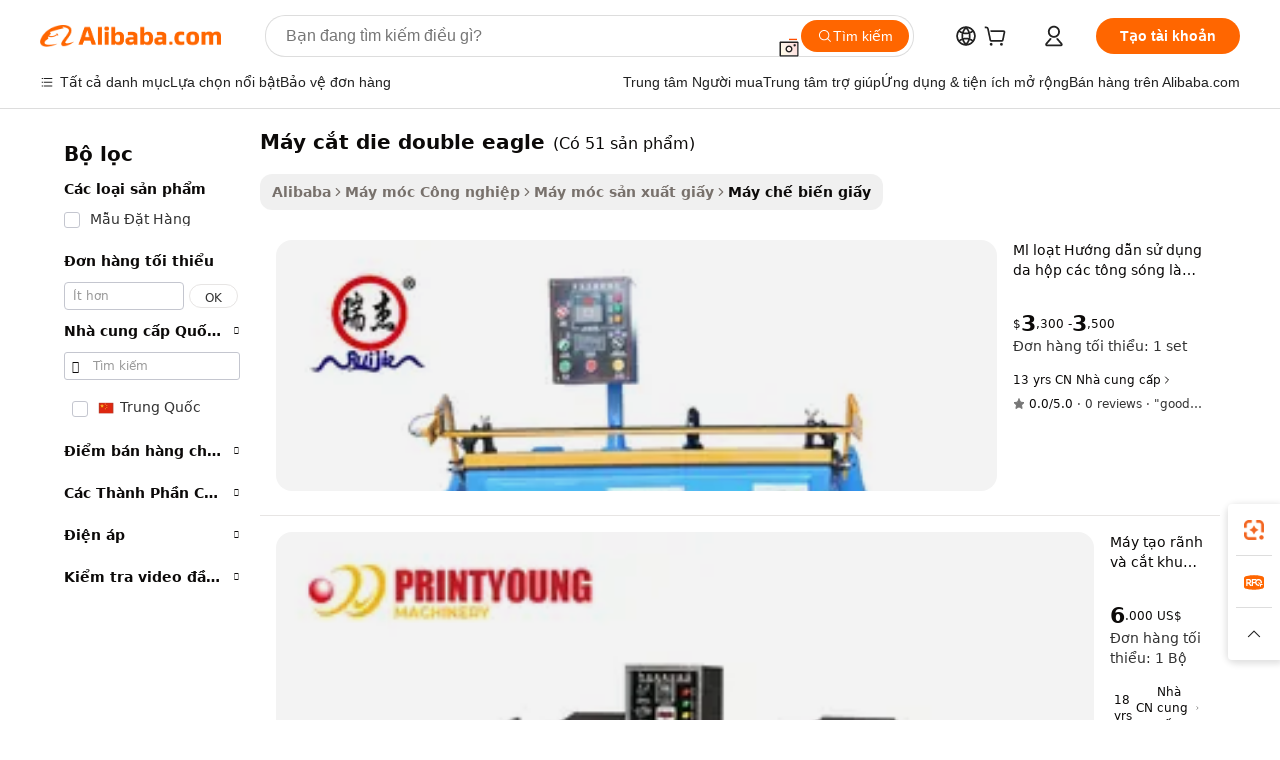

--- FILE ---
content_type: text/html;charset=UTF-8
request_url: https://vietnamese.alibaba.com/g/double-eagle-die-cutting-machine.html
body_size: 171219
content:

<!-- screen_content -->

    <!-- tangram:5410 begin-->
    <!-- tangram:529998 begin-->
    
<!DOCTYPE html>
<html lang="vi" dir="ltr">
  <head>
        <script>
      window.__BB = {
        scene: window.__bb_scene || 'traffic-free-goods'
      };
      window.__BB.BB_CWV_IGNORE = {
          lcp_element: ['#icbu-buyer-pc-top-banner'],
          lcp_url: [],
        };
      window._timing = {}
      window._timing.first_start = Date.now();
      window.needLoginInspiration = Boolean(false);
      // 变量用于标记页面首次可见时间
      let firstVisibleTime = null;
      if (typeof document.hidden !== 'undefined') {
        // 页面首次加载时直接统计
        if (!document.hidden) {
          firstVisibleTime = Date.now();
          window.__BB_timex = 1
        } else {
          // 页面不可见时监听 visibilitychange 事件
          document.addEventListener('visibilitychange', () => {
            if (!document.hidden) {
              firstVisibleTime = Date.now();
              window.__BB_timex = firstVisibleTime - window.performance.timing.navigationStart
              window.__BB.firstVisibleTime = window.__BB_timex
              console.log("Page became visible after "+ window.__BB_timex + " ms");
            }
          }, { once: true });  // 确保只触发一次
        }
      } else {
        console.warn('Page Visibility API is not supported in this browser.');
      }
    </script>
        <meta name="data-spm" content="a2700">
        <meta name="aplus-xplug" content="NONE">
        <meta name="aplus-icbu-disable-umid" content="1">
        <meta name="google-translate-customization" content="9de59014edaf3b99-22e1cf3b5ca21786-g00bb439a5e9e5f8f-f">
    <meta name="yandex-verification" content="25a76ba8e4443bb3" />
    <meta name="msvalidate.01" content="E3FBF0E89B724C30844BF17C59608E8F" />
    <meta name="viewport" content="width=device-width, initial-scale=1.0, maximum-scale=5.0, user-scalable=yes">
        <link rel="preconnect" href="https://s.alicdn.com/" crossorigin>
    <link rel="dns-prefetch" href="https://s.alicdn.com">
                        <link rel="preload" href="https://s.alicdn.com/@g/alilog/??aplus_plugin_icbufront/index.js,mlog/aplus_v2.js" as="script">
        <link rel="preload" href="https://s.alicdn.com/@img/imgextra/i2/O1CN0153JdbU26g4bILVOyC_!!6000000007690-2-tps-418-58.png" as="image">
        <script>
            window.__APLUS_ABRATE__ = {
        perf_group: 'base64cached',
        scene: "traffic-free-goods",
      };
    </script>
    <meta name="aplus-mmstat-timeout" content="15000">
        <meta content="text/html; charset=utf-8" http-equiv="Content-Type">
          <title>máy cắt die double eagle Vì sự sáng tạo của bạn - Alibaba.com</title>
      <meta name="keywords" content="die cutting machine,electric die cutting machine,die cutting machine for crafts">
      <meta name="description" content="Làm cho các dự án nghệ thuật và thương hiệu doanh nghiệp của bạn trở nên sống động với máy cắt die double eagle tại Alibaba.com. Nhận các tùy chọn máy cắt die double eagle cho nhu cầu của bạn.">
            <meta name="pagetiming-rate" content="9">
      <meta name="pagetiming-resource-rate" content="4">
                    <link rel="canonical" href="https://vietnamese.alibaba.com/g/double-eagle-die-cutting-machine.html">
                              <link rel="alternate" hreflang="fr" href="https://french.alibaba.com/g/double-eagle-die-cutting-machine.html">
                  <link rel="alternate" hreflang="de" href="https://german.alibaba.com/g/double-eagle-die-cutting-machine.html">
                  <link rel="alternate" hreflang="pt" href="https://portuguese.alibaba.com/g/double-eagle-die-cutting-machine.html">
                  <link rel="alternate" hreflang="it" href="https://italian.alibaba.com/g/double-eagle-die-cutting-machine.html">
                  <link rel="alternate" hreflang="es" href="https://spanish.alibaba.com/g/double-eagle-die-cutting-machine.html">
                  <link rel="alternate" hreflang="ru" href="https://russian.alibaba.com/g/double-eagle-die-cutting-machine.html">
                  <link rel="alternate" hreflang="ko" href="https://korean.alibaba.com/g/double-eagle-die-cutting-machine.html">
                  <link rel="alternate" hreflang="ar" href="https://arabic.alibaba.com/g/double-eagle-die-cutting-machine.html">
                  <link rel="alternate" hreflang="ja" href="https://japanese.alibaba.com/g/double-eagle-die-cutting-machine.html">
                  <link rel="alternate" hreflang="tr" href="https://turkish.alibaba.com/g/double-eagle-die-cutting-machine.html">
                  <link rel="alternate" hreflang="th" href="https://thai.alibaba.com/g/double-eagle-die-cutting-machine.html">
                  <link rel="alternate" hreflang="vi" href="https://vietnamese.alibaba.com/g/double-eagle-die-cutting-machine.html">
                  <link rel="alternate" hreflang="nl" href="https://dutch.alibaba.com/g/double-eagle-die-cutting-machine.html">
                  <link rel="alternate" hreflang="he" href="https://hebrew.alibaba.com/g/double-eagle-die-cutting-machine.html">
                  <link rel="alternate" hreflang="id" href="https://indonesian.alibaba.com/g/double-eagle-die-cutting-machine.html">
                  <link rel="alternate" hreflang="hi" href="https://hindi.alibaba.com/g/double-eagle-die-cutting-machine.html">
                  <link rel="alternate" hreflang="en" href="https://www.alibaba.com/showroom/double-eagle-die-cutting-machine.html">
                  <link rel="alternate" hreflang="zh" href="https://chinese.alibaba.com/g/double-eagle-die-cutting-machine.html">
                  <link rel="alternate" hreflang="x-default" href="https://www.alibaba.com/showroom/double-eagle-die-cutting-machine.html">
                                        <script>
      // Aplus 配置自动打点
      var queue = window.goldlog_queue || (window.goldlog_queue = []);
      var tags = ["button", "a", "div", "span", "i", "svg", "input", "li", "tr"];
      queue.push(
        {
          action: 'goldlog.appendMetaInfo',
          arguments: [
            'aplus-auto-exp',
            [
              {
                logkey: '/sc.ug_msite.new_product_exp',
                cssSelector: '[data-spm-exp]',
                props: ["data-spm-exp"],
              },
              {
                logkey: '/sc.ug_pc.seolist_product_exp',
                cssSelector: '.traffic-card-gallery',
                props: ["data-spm-exp"],
              }
            ]
          ]
        }
      )
      queue.push({
        action: 'goldlog.setMetaInfo',
        arguments: ['aplus-auto-clk', JSON.stringify(tags.map(tag =>({
          "logkey": "/sc.ug_msite.new_product_clk",
          tag,
          "filter": "data-spm-clk",
          "props": ["data-spm-clk"]
        })))],
      });
    </script>
  </head>
  <div id="icbu-header"><div id="the-new-header" data-version="4.4.0" data-tnh-auto-exp="tnh-expose" data-scenes="search-products" style="position: relative;background-color: #fff;border-bottom: 1px solid #ddd;box-sizing: border-box; font-family:Inter,SF Pro Text,Roboto,Helvetica Neue,Helvetica,Tahoma,Arial,PingFang SC,Microsoft YaHei;"><div style="display: flex;align-items:center;height: 72px;min-width: 1200px;max-width: 1580px;margin: 0 auto;padding: 0 40px;box-sizing: border-box;"><img style="height: 29px; width: 209px;" src="https://s.alicdn.com/@img/imgextra/i2/O1CN0153JdbU26g4bILVOyC_!!6000000007690-2-tps-418-58.png" alt="" /></div><div style="min-width: 1200px;max-width: 1580px;margin: 0 auto;overflow: hidden;font-size: 14px;display: flex;justify-content: space-between;padding: 0 40px;box-sizing: border-box;"><div style="display: flex; align-items: center; justify-content: space-between"><div style="position: relative; height: 36px; padding: 0 28px 0 20px">All categories</div><div style="position: relative; height: 36px; padding-right: 28px">Featured selections</div><div style="position: relative; height: 36px">Trade Assurance</div></div><div style="display: flex; align-items: center; justify-content: space-between"><div style="position: relative; height: 36px; padding-right: 28px">Buyer Central</div><div style="position: relative; height: 36px; padding-right: 28px">Help Center</div><div style="position: relative; height: 36px; padding-right: 28px">Get the app</div><div style="position: relative; height: 36px">Become a supplier</div></div></div></div></div></div>
  <body data-spm="7724857" style="min-height: calc(100vh + 1px)"><script 
id="beacon-aplus"   
src="//s.alicdn.com/@g/alilog/??aplus_plugin_icbufront/index.js,mlog/aplus_v2.js"
exparams="aplus=async&userid=&aplus&ali_beacon_id=&ali_apache_id=&ali_apache_track=&ali_apache_tracktmp=&eagleeye_traceid=2101c49d17691141365123466e0ce7&ip=3%2e147%2e195%2e23&dmtrack_c={ali%5fresin%5ftrace%3dse%5frst%3dnull%7csp%5fviewtype%3dY%7cset%3d3%7cser%3d1007%7cpageId%3d52e7cc3463f94390a74a7501c7e746eb%7cm%5fpageid%3dnull%7cpvmi%3d33c996ae16e7493d8745cbe39addf113%7csek%5fsepd%3dm%25C3%25A1y%2bc%25E1%25BA%25AFt%2bdie%2bdouble%2beagle%7csek%3ddouble%2beagle%2bdie%2bcutting%2bmachine%7cse%5fpn%3d1%7cp4pid%3d2bbe9516%2d6541%2d4214%2d9ff5%2d2dbae028106a%7csclkid%3dnull%7cforecast%5fpost%5fcate%3dnull%7cseo%5fnew%5fuser%5fflag%3dfalse%7ccategoryId%3d4327%7cseo%5fsearch%5fmodel%5fupgrade%5fv2%3d2025070801%7cseo%5fmodule%5fcard%5f20240624%3d202406242%7clong%5ftext%5fgoogle%5ftranslate%5fv2%3d2407142%7cseo%5fcontent%5ftd%5fbottom%5ftext%5fupdate%5fkey%3d2025070801%7cseo%5fsearch%5fmodel%5fupgrade%5fv3%3d2025072201%7cdamo%5falt%5freplace%3d2485818%7cseo%5fsearch%5fmodel%5fmulti%5fupgrade%5fv3%3d2025081101%7cwap%5fcross%3d2007659%7cwap%5fcs%5faction%3d2005494%7cAPP%5fVisitor%5fActive%3d26699%7cseo%5fshowroom%5fgoods%5fmix%3d2005244%7cseo%5fdefault%5fcached%5flong%5ftext%5ffrom%5fnew%5fkeyword%5fstep%3d2024122502%7cshowroom%5fgeneral%5ftemplate%3d2005292%7cshowroom%5freview%3d20230308%7cwap%5fcs%5ftext%3dnull%7cstructured%5fdata%3d2025052702%7cseo%5fmulti%5fstyle%5ftext%5fupdate%3d2511181%7cpc%5fnew%5fheader%3dnull%7cseo%5fmeta%5fcate%5ftemplate%5fv1%3d2025042401%7cseo%5fmeta%5ftd%5fsearch%5fkeyword%5fstep%5fv1%3d2025040999%7cseo%5fshowroom%5fbiz%5fbabablog%3d2809001%7cshowroom%5fft%5flong%5ftext%5fbaks%3d80802%7cAPP%5fGrowing%5fBuyer%5fHigh%5fIntent%5fActive%3d25488%7cshowroom%5fpc%5fv2019%3d2104%7cAPP%5fProspecting%5fBuyer%3d26712%7ccache%5fcontrol%3dnull%7cAPP%5fChurned%5fCore%5fBuyer%3d25463%7cseo%5fdefault%5fcached%5flong%5ftext%5fstep%3d24110802%7camp%5flighthouse%5fscore%5fimage%3d19657%7cseo%5fft%5ftranslate%5fgemini%3d25012003%7cwap%5fnode%5fssr%3d2015725%7cdataphant%5fopen%3d27030%7clongtext%5fmulti%5fstyle%5fexpand%5frussian%3d2510142%7cseo%5flongtext%5fgoogle%5fdata%5fsection%3d25021702%7cindustry%5fpopular%5ffloor%3dnull%7cwap%5fad%5fgoods%5fproduct%5finterval%3dnull%7cseo%5fgoods%5fbootom%5fwholesale%5flink%3dnull%7cseo%5fmiddle%5fwholesale%5flink%3d2486164%7cseo%5fkeyword%5faatest%3d14%7cft%5flong%5ftext%5fenpand%5fstep2%3d121602%7cseo%5fft%5flongtext%5fexpand%5fstep3%3d25012102%7cseo%5fwap%5fheadercard%3d2006288%7cAPP%5fChurned%5fInactive%5fVisitor%3d25497%7cAPP%5fGrowing%5fBuyer%5fHigh%5fIntent%5fInactive%3d25481%7cseo%5fmeta%5ftd%5fmulti%5fkey%3d2025061801%7ctop%5frecommend%5f20250120%3d202501201%7clongtext%5fmulti%5fstyle%5fexpand%5ffrench%5fcopy%3d25091802%7clongtext%5fmulti%5fstyle%5fexpand%5ffrench%5fcopy%5fcopy%3d25092502%7cseo%5ffloor%5fexp%3dnull%7cseo%5fshowroom%5falgo%5flink%3d17764%7cseo%5fmeta%5ftd%5faib%5fgeneral%5fkey%3d2025091901%7ccountry%5findustry%3d202311033%7cshowroom%5fft%5flong%5ftext%5fenpand%5fstep1%3d101102%7cseo%5fshowroom%5fnorel%3dnull%7cplp%5fstyle%5f25%5fpc%3d202505222%7cseo%5fggs%5flayer%3d10011%7cquery%5fmutil%5flang%5ftranslate%3d2025060300%7cseo%5fsearch%5fmulti%5fsearch%5ftype%5fv2%3d2026012200%7cAPP%5fChurned%5fBuyer%3d25468%7cstream%5frender%5fperf%5fopt%3d2309181%7cwap%5fgoods%3d2007383%7cseo%5fshowroom%5fsimilar%5f20240614%3d202406142%7cchinese%5fopen%3d6307%7cquery%5fgpt%5ftranslate%3d20240820%7cad%5fproduct%5finterval%3dnull%7camp%5fto%5fpwa%3d2007359%7cplp%5faib%5fmulti%5fai%5fmeta%3d20250401%7cwap%5fsupplier%5fcontent%3dnull%7cpc%5ffree%5frefactoring%3d20220315%7csso%5foem%5ffloor%3d30031%7cAPP%5fGrowing%5fBuyer%5fInactive%3d25476%7cseo%5fpc%5fnew%5fview%5f20240807%3d202408072%7cseo%5fbottom%5ftext%5fentity%5fkey%5fcopy%3d2025062400%7cstream%5frender%3d433763%7cseo%5fmodule%5fcard%5f20240424%3d202404241%7cseo%5ftitle%5freplace%5f20191226%3d5841%7clongtext%5fmulti%5fstyle%5fexpand%3d25090802%7cgoogleweblight%3d6516%7clighthouse%5fbase64%3dnull%7cAPP%5fProspecting%5fBuyer%5fActive%3d26714%7cad%5fgoods%5fproduct%5finterval%3dnull%7cseo%5fbottom%5fdeep%5fextend%5fkw%5fkey%3d2025071101%7clongtext%5fmulti%5fstyle%5fexpand%5fturkish%3d25102802%7cilink%5fuv%3d20240911%7cwap%5flist%5fwakeup%3d2005832%7ctpp%5fcrosslink%5fpc%3d20205311%7cseo%5ftop%5fbooth%3d18501%7cAPP%5fGrowing%5fBuyer%5fLess%5fActive%3d25472%7cseo%5fsearch%5fmodel%5fupgrade%5frank%3d2025092401%7cgoodslayer%3d7977%7cft%5flong%5ftext%5ftranslate%5fexpand%5fstep1%3d24110802%7cseo%5fheaderstyle%5ftraffic%5fkey%5fv1%3d2025072100%7ccrosslink%5fswitch%3d2008141%7cp4p%5foutline%3d20240328%7cseo%5fmeta%5ftd%5faib%5fv2%5fkey%3d2025091801%7crts%5fmulti%3d2008404%7cseo%5fad%5foptimization%5fkey%5fv2%3d2025072300%7cAPP%5fVisitor%5fLess%5fActive%3d26698%7cseo%5fsearch%5franker%5fid%3d2025112401%7cplp%5fstyle%5f25%3d202505192%7ccdn%5fvm%3d2007368%7cwap%5fad%5fproduct%5finterval%3dnull%7cseo%5fsearch%5fmodel%5fmulti%5fupgrade%5frank%3d2025092401%7cpc%5fcard%5fshare%3d2025081201%7cAPP%5fGrowing%5fBuyer%5fHigh%5fIntent%5fLess%5fActive%3d25480%7cgoods%5ftitle%5fsubstitute%3d9619%7cwap%5fscreen%5fexp%3d2025081400%7creact%5fheader%5ftest%3d202502182%7cpc%5fcs%5fcolor%3d2005788%7cshowroom%5fft%5flong%5ftext%5ftest%3d72502%7cone%5ftap%5flogin%5fABTest%3d202308153%7cseo%5fhyh%5fshow%5ftags%3d9867%7cplp%5fstructured%5fdata%3d2508182%7cguide%5fdelete%3d2008526%7cseo%5findustry%5ftemplate%3dnull%7cseo%5fmeta%5ftd%5fmulti%5fes%5fkey%3d2025073101%7cseo%5fshowroom%5fdata%5fmix%3d19888%7csso%5ftop%5franking%5ffloor%3d20031%7cseo%5ftd%5fdeep%5fupgrade%5fkey%5fv3%3d2025081101%7cwap%5fue%5fone%3d2025111401%7cshowroom%5fto%5frts%5flink%3d2008480%7ccountrysearch%5ftest%3dnull%7cseo%5fplp%5fdate%5fv2%3d2025102701%7cshowroom%5flist%5fnew%5farrival%3d2811002%7cchannel%5famp%5fto%5fpwa%3d2008435%7cseo%5fmulti%5fstyles%5flong%5ftext%3d2503172%7cseo%5fmeta%5ftext%5fmutli%5fcate%5ftemplate%5fv1%3d2025080801%7cseo%5fdefault%5fcached%5fmutil%5flong%5ftext%5fstep%3d24110436%7cseo%5faction%5fpoint%5ftype%3d22823%7cseo%5faib%5ftd%5flaunch%5f20240828%5fcopy%3d202408282%7cseo%5fshowroom%5fwholesale%5flink%3d2486142%7cseo%5fperf%5fimprove%3d2023999%7cseo%5fwap%5flist%5fbounce%5f01%3d2063%7cseo%5fwap%5flist%5fbounce%5f02%3d2128%7cAPP%5fGrowing%5fBuyer%5fActive%3d25490%7cvideolayer%3dnull%7cvideo%5fplay%3dnull%7cAPP%5fChurned%5fMember%5fInactive%3d25501%7cseo%5fgoogle%5fnew%5fstruct%3d438326%7cicbu%5falgo%5fp4p%5fseo%5fad%3d2025072300%7ctpp%5ftrace%3dseoKeyword%2dseoKeyword%5fv3%2dproduct%2dPRODUCT%5fFAIL}&pageid=0393c3172101e4561769114136&hn=ensearchweb033001228086%2erg%2dus%2deast%2eus44&asid=AQAAAAAYinJpKbsmbQAAAACYSfAfTtow7g==&treq=&tres=" async>
</script>
                        <!-- tangram:7430 begin-->
 <style>
   .traffic-card-gallery {display: flex;position: relative;flex-direction: column;justify-content: flex-start;border-radius: 0.5rem;background-color: #fff;padding: 0.5rem 0.5rem 1rem;overflow: hidden;font-size: 0.75rem;line-height: 1rem;}
   .product-price {
     b {
       font-size: 22px;
     }
   }
 </style>
<div id="first-cached-card">
    <div style="box-sizing:border-box;display: flex;position: absolute;left: 0;right: 0;margin: 0 auto;z-index: 1;min-width: 1200px;max-width: 1580px;padding: 0.75rem 2.25rem 0;pointer-events: none;">
    <!--页面主体区域-->
    <div style="flex: 1 1 0%; overflow: hidden;padding: 0.5rem 0.5rem 0.5rem 0.2rem">
      <!-- breadcrumb -->
      <div style="margin-bottom: 1rem; height: 1.25rem"></div>
      <!-- keywords -->
      <div style="margin-bottom: 1.2rem;height: 2.5rem;font-weight: 700;font-size: 1.25rem;line-height: 1.75rem;"></div>
      <div style="width: calc(25% - 4.65rem);pointer-events: auto">
        <div class="traffic-card-gallery">
          <!-- ProductImage -->
          <a href="//www.alibaba.com/product-detail/ML-Series-Manual-Leather-Corrugated-Cardboard_60599314111.html" target="_blank" style="position: relative;margin-bottom: 0.5rem;aspect-ratio: 1;overflow: hidden;border-radius: 0.75rem;">
            <div style="display: flex; overflow: hidden">
              <div style="position: relative;margin: 0;width: 100%;min-width: 0;flex-shrink: 0;flex-grow: 0;flex-basis: 100%;padding: 0;">
                <img style="position: relative; aspect-ratio: 1; width: 100%" src="[data-uri]" loading="eager" />
                <div style="position: absolute;left: 0;bottom: 0;right: 0;top: 0;background-color: #000;opacity: 0.05;"></div>
              </div>
            </div>
          </a>
          <div style="display: flex;flex: 1 1 0%;flex-direction: column;justify-content: space-between;">
            <div>
              <!-- ProductTitle -->
              <a style="color:black;
                            margin-bottom: 0.5rem;
                            margin-right: 0.5rem;overflow: hidden;display: -webkit-box;-webkit-box-orient: vertical;-webkit-line-clamp: 2;font-size:0.875rem;line-height:1.25rem" href="//www.alibaba.com/product-detail/ML-Series-Manual-Leather-Corrugated-Cardboard_60599314111.html" target="_blank">
                Ml loạt Hướng dẫn sử dụng da hộp các tông sóng làm trục lăn đôi EAGLE Nụ Hôn hàm loại nhăn chết máy cắt
              </a>
              <!-- ProductTag -->
              <div style="margin-bottom: 0.75rem;display: flex;height: 1rem;flex-wrap: nowrap;align-items: center;overflow: hidden;"></div>
              <!-- ProductPrice -->
                            <div style="margin-bottom: 0.25rem; display: flex; align-items: flex-start" class="product-price">
                                              $<b>3</b>,300 - <b>3</b>,500
                              </div>
              <!-- ProductPromotionPrice -->
                            <!-- ProductShippingPrice -->
                            <!-- ProductMoq -->
              <div style="font-size: 0.875rem; line-height: 1.25rem; color: #333">Min. Order: 1 set</div>
                            <!-- ProductShippingPrice -->
              <div style="margin-bottom: 0.5rem;height: 1.25rem;font-size: 0.875rem;line-height: 1.25rem;color: #333;"></div>
                                          <!-- ProductSupplier -->
              <div style="margin-bottom: 0.5rem;margin-top: 1rem;display: flex;align-items: center;">
                                <span style="margin-right: 0.25rem; font-size: 0.75rem; line-height: 1rem">13yrs</span>
              </div>
              <!-- ProductReviews -->
              <a style="margin-bottom: 0.5rem;display: flex;align-items: center;font-size: 0.75rem;line-height: 1rem;color: #333;" href="//ruijiecartonmachine.en.alibaba.com/company_profile/feedback.html" target="_blank">
                <svg xmlns="http://www.w3.org/2000/svg" width="14" height="14" viewBox="0 0 24 24" fill="#767676" stroke="#767676" stroke-width="2" stroke-linecap="round" stroke-linejoin="round" style="margin-right: 0.25rem; min-width: 0.75rem">
                  <polygon points="12 2 15.09 8.26 22 9.27 17 14.14 18.18 21.02 12 17.77 5.82 21.02 7 14.14 2 9.27 8.91 8.26 12 2"></polygon>
                </svg>
                <span style="color: hsl(20, 14.3%, 4.1%)">0.0/5.0</span>
                <span style="margin-left: 0.25rem; margin-right: 0.25rem">·</span>
                <span style="white-space: nowrap">0 reviews</span>
              </a>
                          </div>
          </div>

        </div>
      </div>

    </div>
  </div>
</div>
<!-- tangram:7430 end-->
            <style>.component-left-filter-callback{display:flex;position:relative;margin-top:10px;height:1200px}.component-left-filter-callback img{width:200px}.component-left-filter-callback i{position:absolute;top:5%;left:50%}.related-search-wrapper{padding:.5rem;--tw-bg-opacity: 1;background-color:#fff;background-color:rgba(255,255,255,var(--tw-bg-opacity, 1));border-width:1px;border-color:var(--input)}.related-search-wrapper .related-search-box{margin:12px 16px}.related-search-wrapper .related-search-box .related-search-title{display:inline;float:start;color:#666;word-wrap:break-word;margin-right:12px;width:13%}.related-search-wrapper .related-search-box .related-search-content{display:flex;flex-wrap:wrap}.related-search-wrapper .related-search-box .related-search-content .related-search-link{margin-right:12px;width:23%;overflow:hidden;color:#666;text-overflow:ellipsis;white-space:nowrap}.product-title img{margin-right:.5rem;display:inline-block;height:1rem;vertical-align:sub}.product-price b{font-size:22px}.similar-icon{position:absolute;bottom:12px;z-index:2;right:12px}.rfq-card{display:inline-block;position:relative;box-sizing:border-box;margin-bottom:36px}.rfq-card .rfq-card-content{display:flex;position:relative;flex-direction:column;align-items:flex-start;background-size:cover;background-color:#fff;padding:12px;width:100%;height:100%}.rfq-card .rfq-card-content .rfq-card-icon{margin-top:50px}.rfq-card .rfq-card-content .rfq-card-icon img{width:45px}.rfq-card .rfq-card-content .rfq-card-top-title{margin-top:14px;color:#222;font-weight:400;font-size:16px}.rfq-card .rfq-card-content .rfq-card-title{margin-top:24px;color:#333;font-weight:800;font-size:20px}.rfq-card .rfq-card-content .rfq-card-input-box{margin-top:24px;width:100%}.rfq-card .rfq-card-content .rfq-card-input-box textarea{box-sizing:border-box;border:1px solid #ddd;border-radius:4px;background-color:#fff;padding:9px 12px;width:100%;height:88px;resize:none;color:#666;font-weight:400;font-size:13px;font-family:inherit}.rfq-card .rfq-card-content .rfq-card-button{margin-top:24px;border:1px solid #666;border-radius:16px;background-color:#fff;width:67%;color:#000;font-weight:700;font-size:14px;line-height:30px;text-align:center}[data-modulename^=ProductList-] div{contain-intrinsic-size:auto 500px}.traffic-card-gallery:hover{--tw-shadow: 0px 2px 6px 2px rgba(0,0,0,.12157);--tw-shadow-colored: 0px 2px 6px 2px var(--tw-shadow-color);box-shadow:0 0 #0000,0 0 #0000,0 2px 6px 2px #0000001f;box-shadow:var(--tw-ring-offset-shadow, 0 0 rgba(0,0,0,0)),var(--tw-ring-shadow, 0 0 rgba(0,0,0,0)),var(--tw-shadow);z-index:10}.traffic-card-gallery{position:relative;display:flex;flex-direction:column;justify-content:flex-start;overflow:hidden;border-radius:.75rem;--tw-bg-opacity: 1;background-color:#fff;background-color:rgba(255,255,255,var(--tw-bg-opacity, 1));padding:.5rem;font-size:.75rem;line-height:1rem}.traffic-card-list{position:relative;display:flex;height:292px;flex-direction:row;justify-content:flex-start;overflow:hidden;border-bottom-width:1px;--tw-bg-opacity: 1;background-color:#fff;background-color:rgba(255,255,255,var(--tw-bg-opacity, 1));padding:1rem;font-size:.75rem;line-height:1rem}.traffic-card-g-industry:hover{--tw-shadow: 0 0 10px rgba(0,0,0,.1);--tw-shadow-colored: 0 0 10px var(--tw-shadow-color);box-shadow:0 0 #0000,0 0 #0000,0 0 10px #0000001a;box-shadow:var(--tw-ring-offset-shadow, 0 0 rgba(0,0,0,0)),var(--tw-ring-shadow, 0 0 rgba(0,0,0,0)),var(--tw-shadow)}.traffic-card-g-industry{position:relative;border-radius:var(--radius);--tw-bg-opacity: 1;background-color:#fff;background-color:rgba(255,255,255,var(--tw-bg-opacity, 1));padding:1.25rem .75rem .75rem;font-size:.875rem;line-height:1.25rem}.module-filter-section-wrapper{max-height:none!important;overflow-x:hidden}*,:before,:after{--tw-border-spacing-x: 0;--tw-border-spacing-y: 0;--tw-translate-x: 0;--tw-translate-y: 0;--tw-rotate: 0;--tw-skew-x: 0;--tw-skew-y: 0;--tw-scale-x: 1;--tw-scale-y: 1;--tw-pan-x: ;--tw-pan-y: ;--tw-pinch-zoom: ;--tw-scroll-snap-strictness: proximity;--tw-gradient-from-position: ;--tw-gradient-via-position: ;--tw-gradient-to-position: ;--tw-ordinal: ;--tw-slashed-zero: ;--tw-numeric-figure: ;--tw-numeric-spacing: ;--tw-numeric-fraction: ;--tw-ring-inset: ;--tw-ring-offset-width: 0px;--tw-ring-offset-color: #fff;--tw-ring-color: rgba(59, 130, 246, .5);--tw-ring-offset-shadow: 0 0 rgba(0,0,0,0);--tw-ring-shadow: 0 0 rgba(0,0,0,0);--tw-shadow: 0 0 rgba(0,0,0,0);--tw-shadow-colored: 0 0 rgba(0,0,0,0);--tw-blur: ;--tw-brightness: ;--tw-contrast: ;--tw-grayscale: ;--tw-hue-rotate: ;--tw-invert: ;--tw-saturate: ;--tw-sepia: ;--tw-drop-shadow: ;--tw-backdrop-blur: ;--tw-backdrop-brightness: ;--tw-backdrop-contrast: ;--tw-backdrop-grayscale: ;--tw-backdrop-hue-rotate: ;--tw-backdrop-invert: ;--tw-backdrop-opacity: ;--tw-backdrop-saturate: ;--tw-backdrop-sepia: ;--tw-contain-size: ;--tw-contain-layout: ;--tw-contain-paint: ;--tw-contain-style: }::backdrop{--tw-border-spacing-x: 0;--tw-border-spacing-y: 0;--tw-translate-x: 0;--tw-translate-y: 0;--tw-rotate: 0;--tw-skew-x: 0;--tw-skew-y: 0;--tw-scale-x: 1;--tw-scale-y: 1;--tw-pan-x: ;--tw-pan-y: ;--tw-pinch-zoom: ;--tw-scroll-snap-strictness: proximity;--tw-gradient-from-position: ;--tw-gradient-via-position: ;--tw-gradient-to-position: ;--tw-ordinal: ;--tw-slashed-zero: ;--tw-numeric-figure: ;--tw-numeric-spacing: ;--tw-numeric-fraction: ;--tw-ring-inset: ;--tw-ring-offset-width: 0px;--tw-ring-offset-color: #fff;--tw-ring-color: rgba(59, 130, 246, .5);--tw-ring-offset-shadow: 0 0 rgba(0,0,0,0);--tw-ring-shadow: 0 0 rgba(0,0,0,0);--tw-shadow: 0 0 rgba(0,0,0,0);--tw-shadow-colored: 0 0 rgba(0,0,0,0);--tw-blur: ;--tw-brightness: ;--tw-contrast: ;--tw-grayscale: ;--tw-hue-rotate: ;--tw-invert: ;--tw-saturate: ;--tw-sepia: ;--tw-drop-shadow: ;--tw-backdrop-blur: ;--tw-backdrop-brightness: ;--tw-backdrop-contrast: ;--tw-backdrop-grayscale: ;--tw-backdrop-hue-rotate: ;--tw-backdrop-invert: ;--tw-backdrop-opacity: ;--tw-backdrop-saturate: ;--tw-backdrop-sepia: ;--tw-contain-size: ;--tw-contain-layout: ;--tw-contain-paint: ;--tw-contain-style: }*,:before,:after{box-sizing:border-box;border-width:0;border-style:solid;border-color:#e5e7eb}:before,:after{--tw-content: ""}html,:host{line-height:1.5;-webkit-text-size-adjust:100%;-moz-tab-size:4;-o-tab-size:4;tab-size:4;font-family:ui-sans-serif,system-ui,-apple-system,Segoe UI,Roboto,Ubuntu,Cantarell,Noto Sans,sans-serif,"Apple Color Emoji","Segoe UI Emoji",Segoe UI Symbol,"Noto Color Emoji";font-feature-settings:normal;font-variation-settings:normal;-webkit-tap-highlight-color:transparent}body{margin:0;line-height:inherit}hr{height:0;color:inherit;border-top-width:1px}abbr:where([title]){text-decoration:underline;-webkit-text-decoration:underline dotted;text-decoration:underline dotted}h1,h2,h3,h4,h5,h6{font-size:inherit;font-weight:inherit}a{color:inherit;text-decoration:inherit}b,strong{font-weight:bolder}code,kbd,samp,pre{font-family:ui-monospace,SFMono-Regular,Menlo,Monaco,Consolas,Liberation Mono,Courier New,monospace;font-feature-settings:normal;font-variation-settings:normal;font-size:1em}small{font-size:80%}sub,sup{font-size:75%;line-height:0;position:relative;vertical-align:baseline}sub{bottom:-.25em}sup{top:-.5em}table{text-indent:0;border-color:inherit;border-collapse:collapse}button,input,optgroup,select,textarea{font-family:inherit;font-feature-settings:inherit;font-variation-settings:inherit;font-size:100%;font-weight:inherit;line-height:inherit;letter-spacing:inherit;color:inherit;margin:0;padding:0}button,select{text-transform:none}button,input:where([type=button]),input:where([type=reset]),input:where([type=submit]){-webkit-appearance:button;background-color:transparent;background-image:none}:-moz-focusring{outline:auto}:-moz-ui-invalid{box-shadow:none}progress{vertical-align:baseline}::-webkit-inner-spin-button,::-webkit-outer-spin-button{height:auto}[type=search]{-webkit-appearance:textfield;outline-offset:-2px}::-webkit-search-decoration{-webkit-appearance:none}::-webkit-file-upload-button{-webkit-appearance:button;font:inherit}summary{display:list-item}blockquote,dl,dd,h1,h2,h3,h4,h5,h6,hr,figure,p,pre{margin:0}fieldset{margin:0;padding:0}legend{padding:0}ol,ul,menu{list-style:none;margin:0;padding:0}dialog{padding:0}textarea{resize:vertical}input::-moz-placeholder,textarea::-moz-placeholder{opacity:1;color:#9ca3af}input::placeholder,textarea::placeholder{opacity:1;color:#9ca3af}button,[role=button]{cursor:pointer}:disabled{cursor:default}img,svg,video,canvas,audio,iframe,embed,object{display:block;vertical-align:middle}img,video{max-width:100%;height:auto}[hidden]:where(:not([hidden=until-found])){display:none}:root{--background: hsl(0, 0%, 100%);--foreground: hsl(20, 14.3%, 4.1%);--card: hsl(0, 0%, 100%);--card-foreground: hsl(20, 14.3%, 4.1%);--popover: hsl(0, 0%, 100%);--popover-foreground: hsl(20, 14.3%, 4.1%);--primary: hsl(24, 100%, 50%);--primary-foreground: hsl(60, 9.1%, 97.8%);--secondary: hsl(60, 4.8%, 95.9%);--secondary-foreground: #333;--muted: hsl(60, 4.8%, 95.9%);--muted-foreground: hsl(25, 5.3%, 44.7%);--accent: hsl(60, 4.8%, 95.9%);--accent-foreground: hsl(24, 9.8%, 10%);--destructive: hsl(0, 84.2%, 60.2%);--destructive-foreground: hsl(60, 9.1%, 97.8%);--border: hsl(20, 5.9%, 90%);--input: hsl(20, 5.9%, 90%);--ring: hsl(24.6, 95%, 53.1%);--radius: 1rem}.dark{--background: hsl(20, 14.3%, 4.1%);--foreground: hsl(60, 9.1%, 97.8%);--card: hsl(20, 14.3%, 4.1%);--card-foreground: hsl(60, 9.1%, 97.8%);--popover: hsl(20, 14.3%, 4.1%);--popover-foreground: hsl(60, 9.1%, 97.8%);--primary: hsl(20.5, 90.2%, 48.2%);--primary-foreground: hsl(60, 9.1%, 97.8%);--secondary: hsl(12, 6.5%, 15.1%);--secondary-foreground: hsl(60, 9.1%, 97.8%);--muted: hsl(12, 6.5%, 15.1%);--muted-foreground: hsl(24, 5.4%, 63.9%);--accent: hsl(12, 6.5%, 15.1%);--accent-foreground: hsl(60, 9.1%, 97.8%);--destructive: hsl(0, 72.2%, 50.6%);--destructive-foreground: hsl(60, 9.1%, 97.8%);--border: hsl(12, 6.5%, 15.1%);--input: hsl(12, 6.5%, 15.1%);--ring: hsl(20.5, 90.2%, 48.2%)}*{border-color:#e7e5e4;border-color:var(--border)}body{background-color:#fff;background-color:var(--background);color:#0c0a09;color:var(--foreground)}.il-sr-only{position:absolute;width:1px;height:1px;padding:0;margin:-1px;overflow:hidden;clip:rect(0,0,0,0);white-space:nowrap;border-width:0}.il-invisible{visibility:hidden}.il-fixed{position:fixed}.il-absolute{position:absolute}.il-relative{position:relative}.il-sticky{position:sticky}.il-inset-0{inset:0}.il--bottom-12{bottom:-3rem}.il--top-12{top:-3rem}.il-bottom-0{bottom:0}.il-bottom-2{bottom:.5rem}.il-bottom-3{bottom:.75rem}.il-bottom-4{bottom:1rem}.il-end-0{right:0}.il-end-2{right:.5rem}.il-end-3{right:.75rem}.il-end-4{right:1rem}.il-left-0{left:0}.il-left-3{left:.75rem}.il-right-0{right:0}.il-right-2{right:.5rem}.il-right-3{right:.75rem}.il-start-0{left:0}.il-start-1\/2{left:50%}.il-start-2{left:.5rem}.il-start-3{left:.75rem}.il-start-\[50\%\]{left:50%}.il-top-0{top:0}.il-top-1\/2{top:50%}.il-top-16{top:4rem}.il-top-4{top:1rem}.il-top-\[50\%\]{top:50%}.il-z-10{z-index:10}.il-z-50{z-index:50}.il-z-\[9999\]{z-index:9999}.il-col-span-4{grid-column:span 4 / span 4}.il-m-0{margin:0}.il-m-3{margin:.75rem}.il-m-auto{margin:auto}.il-mx-auto{margin-left:auto;margin-right:auto}.il-my-3{margin-top:.75rem;margin-bottom:.75rem}.il-my-5{margin-top:1.25rem;margin-bottom:1.25rem}.il-my-auto{margin-top:auto;margin-bottom:auto}.\!il-mb-4{margin-bottom:1rem!important}.il--mt-4{margin-top:-1rem}.il-mb-0{margin-bottom:0}.il-mb-1{margin-bottom:.25rem}.il-mb-2{margin-bottom:.5rem}.il-mb-3{margin-bottom:.75rem}.il-mb-4{margin-bottom:1rem}.il-mb-5{margin-bottom:1.25rem}.il-mb-6{margin-bottom:1.5rem}.il-mb-8{margin-bottom:2rem}.il-mb-\[-0\.75rem\]{margin-bottom:-.75rem}.il-mb-\[0\.125rem\]{margin-bottom:.125rem}.il-me-1{margin-right:.25rem}.il-me-2{margin-right:.5rem}.il-me-3{margin-right:.75rem}.il-me-auto{margin-right:auto}.il-mr-1{margin-right:.25rem}.il-mr-2{margin-right:.5rem}.il-ms-1{margin-left:.25rem}.il-ms-4{margin-left:1rem}.il-ms-5{margin-left:1.25rem}.il-ms-8{margin-left:2rem}.il-ms-\[\.375rem\]{margin-left:.375rem}.il-ms-auto{margin-left:auto}.il-mt-0{margin-top:0}.il-mt-0\.5{margin-top:.125rem}.il-mt-1{margin-top:.25rem}.il-mt-2{margin-top:.5rem}.il-mt-3{margin-top:.75rem}.il-mt-4{margin-top:1rem}.il-mt-6{margin-top:1.5rem}.il-line-clamp-1{overflow:hidden;display:-webkit-box;-webkit-box-orient:vertical;-webkit-line-clamp:1}.il-line-clamp-2{overflow:hidden;display:-webkit-box;-webkit-box-orient:vertical;-webkit-line-clamp:2}.il-line-clamp-6{overflow:hidden;display:-webkit-box;-webkit-box-orient:vertical;-webkit-line-clamp:6}.il-inline-block{display:inline-block}.il-inline{display:inline}.il-flex{display:flex}.il-inline-flex{display:inline-flex}.il-grid{display:grid}.il-aspect-square{aspect-ratio:1 / 1}.il-size-5{width:1.25rem;height:1.25rem}.il-h-1{height:.25rem}.il-h-10{height:2.5rem}.il-h-11{height:2.75rem}.il-h-20{height:5rem}.il-h-24{height:6rem}.il-h-3\.5{height:.875rem}.il-h-4{height:1rem}.il-h-40{height:10rem}.il-h-6{height:1.5rem}.il-h-8{height:2rem}.il-h-9{height:2.25rem}.il-h-\[150px\]{height:150px}.il-h-\[152px\]{height:152px}.il-h-\[18\.25rem\]{height:18.25rem}.il-h-\[292px\]{height:292px}.il-h-\[600px\]{height:600px}.il-h-auto{height:auto}.il-h-fit{height:-moz-fit-content;height:fit-content}.il-h-full{height:100%}.il-h-screen{height:100vh}.il-max-h-\[100vh\]{max-height:100vh}.il-w-1\/2{width:50%}.il-w-10{width:2.5rem}.il-w-10\/12{width:83.333333%}.il-w-4{width:1rem}.il-w-6{width:1.5rem}.il-w-64{width:16rem}.il-w-7\/12{width:58.333333%}.il-w-72{width:18rem}.il-w-8{width:2rem}.il-w-8\/12{width:66.666667%}.il-w-9{width:2.25rem}.il-w-9\/12{width:75%}.il-w-\[200px\]{width:200px}.il-w-\[84px\]{width:84px}.il-w-fit{width:-moz-fit-content;width:fit-content}.il-w-full{width:100%}.il-w-screen{width:100vw}.il-min-w-0{min-width:0px}.il-min-w-3{min-width:.75rem}.il-min-w-\[1200px\]{min-width:1200px}.il-max-w-\[1000px\]{max-width:1000px}.il-max-w-\[1580px\]{max-width:1580px}.il-max-w-full{max-width:100%}.il-max-w-lg{max-width:32rem}.il-flex-1{flex:1 1 0%}.il-flex-shrink-0,.il-shrink-0{flex-shrink:0}.il-flex-grow-0,.il-grow-0{flex-grow:0}.il-basis-24{flex-basis:6rem}.il-basis-full{flex-basis:100%}.il-origin-\[--radix-tooltip-content-transform-origin\]{transform-origin:var(--radix-tooltip-content-transform-origin)}.il--translate-x-1\/2{--tw-translate-x: -50%;transform:translate(-50%,var(--tw-translate-y)) rotate(var(--tw-rotate)) skew(var(--tw-skew-x)) skewY(var(--tw-skew-y)) scaleX(var(--tw-scale-x)) scaleY(var(--tw-scale-y));transform:translate(var(--tw-translate-x),var(--tw-translate-y)) rotate(var(--tw-rotate)) skew(var(--tw-skew-x)) skewY(var(--tw-skew-y)) scaleX(var(--tw-scale-x)) scaleY(var(--tw-scale-y))}.il--translate-y-1\/2{--tw-translate-y: -50%;transform:translate(var(--tw-translate-x),-50%) rotate(var(--tw-rotate)) skew(var(--tw-skew-x)) skewY(var(--tw-skew-y)) scaleX(var(--tw-scale-x)) scaleY(var(--tw-scale-y));transform:translate(var(--tw-translate-x),var(--tw-translate-y)) rotate(var(--tw-rotate)) skew(var(--tw-skew-x)) skewY(var(--tw-skew-y)) scaleX(var(--tw-scale-x)) scaleY(var(--tw-scale-y))}.il-translate-x-\[-50\%\]{--tw-translate-x: -50%;transform:translate(-50%,var(--tw-translate-y)) rotate(var(--tw-rotate)) skew(var(--tw-skew-x)) skewY(var(--tw-skew-y)) scaleX(var(--tw-scale-x)) scaleY(var(--tw-scale-y));transform:translate(var(--tw-translate-x),var(--tw-translate-y)) rotate(var(--tw-rotate)) skew(var(--tw-skew-x)) skewY(var(--tw-skew-y)) scaleX(var(--tw-scale-x)) scaleY(var(--tw-scale-y))}.il-translate-y-\[-50\%\]{--tw-translate-y: -50%;transform:translate(var(--tw-translate-x),-50%) rotate(var(--tw-rotate)) skew(var(--tw-skew-x)) skewY(var(--tw-skew-y)) scaleX(var(--tw-scale-x)) scaleY(var(--tw-scale-y));transform:translate(var(--tw-translate-x),var(--tw-translate-y)) rotate(var(--tw-rotate)) skew(var(--tw-skew-x)) skewY(var(--tw-skew-y)) scaleX(var(--tw-scale-x)) scaleY(var(--tw-scale-y))}.il-rotate-90{--tw-rotate: 90deg;transform:translate(var(--tw-translate-x),var(--tw-translate-y)) rotate(90deg) skew(var(--tw-skew-x)) skewY(var(--tw-skew-y)) scaleX(var(--tw-scale-x)) scaleY(var(--tw-scale-y));transform:translate(var(--tw-translate-x),var(--tw-translate-y)) rotate(var(--tw-rotate)) skew(var(--tw-skew-x)) skewY(var(--tw-skew-y)) scaleX(var(--tw-scale-x)) scaleY(var(--tw-scale-y))}@keyframes il-pulse{50%{opacity:.5}}.il-animate-pulse{animation:il-pulse 2s cubic-bezier(.4,0,.6,1) infinite}@keyframes il-spin{to{transform:rotate(360deg)}}.il-animate-spin{animation:il-spin 1s linear infinite}.il-cursor-pointer{cursor:pointer}.il-list-disc{list-style-type:disc}.il-grid-cols-2{grid-template-columns:repeat(2,minmax(0,1fr))}.il-grid-cols-4{grid-template-columns:repeat(4,minmax(0,1fr))}.il-flex-row{flex-direction:row}.il-flex-col{flex-direction:column}.il-flex-col-reverse{flex-direction:column-reverse}.il-flex-wrap{flex-wrap:wrap}.il-flex-nowrap{flex-wrap:nowrap}.il-items-start{align-items:flex-start}.il-items-center{align-items:center}.il-items-baseline{align-items:baseline}.il-justify-start{justify-content:flex-start}.il-justify-end{justify-content:flex-end}.il-justify-center{justify-content:center}.il-justify-between{justify-content:space-between}.il-gap-1{gap:.25rem}.il-gap-1\.5{gap:.375rem}.il-gap-10{gap:2.5rem}.il-gap-2{gap:.5rem}.il-gap-3{gap:.75rem}.il-gap-4{gap:1rem}.il-gap-8{gap:2rem}.il-gap-\[\.0938rem\]{gap:.0938rem}.il-gap-\[\.375rem\]{gap:.375rem}.il-gap-\[0\.125rem\]{gap:.125rem}.\!il-gap-x-5{-moz-column-gap:1.25rem!important;column-gap:1.25rem!important}.\!il-gap-y-5{row-gap:1.25rem!important}.il-space-y-1\.5>:not([hidden])~:not([hidden]){--tw-space-y-reverse: 0;margin-top:calc(.375rem * (1 - var(--tw-space-y-reverse)));margin-top:.375rem;margin-top:calc(.375rem * calc(1 - var(--tw-space-y-reverse)));margin-bottom:0rem;margin-bottom:calc(.375rem * var(--tw-space-y-reverse))}.il-space-y-4>:not([hidden])~:not([hidden]){--tw-space-y-reverse: 0;margin-top:calc(1rem * (1 - var(--tw-space-y-reverse)));margin-top:1rem;margin-top:calc(1rem * calc(1 - var(--tw-space-y-reverse)));margin-bottom:0rem;margin-bottom:calc(1rem * var(--tw-space-y-reverse))}.il-overflow-hidden{overflow:hidden}.il-overflow-y-auto{overflow-y:auto}.il-overflow-y-scroll{overflow-y:scroll}.il-truncate{overflow:hidden;text-overflow:ellipsis;white-space:nowrap}.il-text-ellipsis{text-overflow:ellipsis}.il-whitespace-normal{white-space:normal}.il-whitespace-nowrap{white-space:nowrap}.il-break-normal{word-wrap:normal;word-break:normal}.il-break-words{word-wrap:break-word}.il-break-all{word-break:break-all}.il-rounded{border-radius:.25rem}.il-rounded-2xl{border-radius:1rem}.il-rounded-\[0\.5rem\]{border-radius:.5rem}.il-rounded-\[1\.25rem\]{border-radius:1.25rem}.il-rounded-full{border-radius:9999px}.il-rounded-lg{border-radius:1rem;border-radius:var(--radius)}.il-rounded-md{border-radius:calc(1rem - 2px);border-radius:calc(var(--radius) - 2px)}.il-rounded-sm{border-radius:calc(1rem - 4px);border-radius:calc(var(--radius) - 4px)}.il-rounded-xl{border-radius:.75rem}.il-border,.il-border-\[1px\]{border-width:1px}.il-border-b,.il-border-b-\[1px\]{border-bottom-width:1px}.il-border-solid{border-style:solid}.il-border-none{border-style:none}.il-border-\[\#222\]{--tw-border-opacity: 1;border-color:#222;border-color:rgba(34,34,34,var(--tw-border-opacity, 1))}.il-border-\[\#DDD\]{--tw-border-opacity: 1;border-color:#ddd;border-color:rgba(221,221,221,var(--tw-border-opacity, 1))}.il-border-foreground{border-color:#0c0a09;border-color:var(--foreground)}.il-border-input{border-color:#e7e5e4;border-color:var(--input)}.il-bg-\[\#F8F8F8\]{--tw-bg-opacity: 1;background-color:#f8f8f8;background-color:rgba(248,248,248,var(--tw-bg-opacity, 1))}.il-bg-\[\#d9d9d963\]{background-color:#d9d9d963}.il-bg-accent{background-color:#f5f5f4;background-color:var(--accent)}.il-bg-background{background-color:#fff;background-color:var(--background)}.il-bg-black{--tw-bg-opacity: 1;background-color:#000;background-color:rgba(0,0,0,var(--tw-bg-opacity, 1))}.il-bg-black\/80{background-color:#000c}.il-bg-destructive{background-color:#ef4444;background-color:var(--destructive)}.il-bg-gray-300{--tw-bg-opacity: 1;background-color:#d1d5db;background-color:rgba(209,213,219,var(--tw-bg-opacity, 1))}.il-bg-muted{background-color:#f5f5f4;background-color:var(--muted)}.il-bg-orange-500{--tw-bg-opacity: 1;background-color:#f97316;background-color:rgba(249,115,22,var(--tw-bg-opacity, 1))}.il-bg-popover{background-color:#fff;background-color:var(--popover)}.il-bg-primary{background-color:#f60;background-color:var(--primary)}.il-bg-secondary{background-color:#f5f5f4;background-color:var(--secondary)}.il-bg-transparent{background-color:transparent}.il-bg-white{--tw-bg-opacity: 1;background-color:#fff;background-color:rgba(255,255,255,var(--tw-bg-opacity, 1))}.il-bg-opacity-80{--tw-bg-opacity: .8}.il-bg-cover{background-size:cover}.il-bg-no-repeat{background-repeat:no-repeat}.il-fill-black{fill:#000}.il-object-cover{-o-object-fit:cover;object-fit:cover}.il-p-0{padding:0}.il-p-1{padding:.25rem}.il-p-2{padding:.5rem}.il-p-3{padding:.75rem}.il-p-4{padding:1rem}.il-p-5{padding:1.25rem}.il-p-6{padding:1.5rem}.il-px-2{padding-left:.5rem;padding-right:.5rem}.il-px-3{padding-left:.75rem;padding-right:.75rem}.il-py-0\.5{padding-top:.125rem;padding-bottom:.125rem}.il-py-1\.5{padding-top:.375rem;padding-bottom:.375rem}.il-py-10{padding-top:2.5rem;padding-bottom:2.5rem}.il-py-2{padding-top:.5rem;padding-bottom:.5rem}.il-py-3{padding-top:.75rem;padding-bottom:.75rem}.il-pb-0{padding-bottom:0}.il-pb-3{padding-bottom:.75rem}.il-pb-4{padding-bottom:1rem}.il-pb-8{padding-bottom:2rem}.il-pe-0{padding-right:0}.il-pe-2{padding-right:.5rem}.il-pe-3{padding-right:.75rem}.il-pe-4{padding-right:1rem}.il-pe-6{padding-right:1.5rem}.il-pe-8{padding-right:2rem}.il-pe-\[12px\]{padding-right:12px}.il-pe-\[3\.25rem\]{padding-right:3.25rem}.il-pl-4{padding-left:1rem}.il-ps-0{padding-left:0}.il-ps-2{padding-left:.5rem}.il-ps-3{padding-left:.75rem}.il-ps-4{padding-left:1rem}.il-ps-6{padding-left:1.5rem}.il-ps-8{padding-left:2rem}.il-ps-\[12px\]{padding-left:12px}.il-ps-\[3\.25rem\]{padding-left:3.25rem}.il-pt-10{padding-top:2.5rem}.il-pt-4{padding-top:1rem}.il-pt-5{padding-top:1.25rem}.il-pt-6{padding-top:1.5rem}.il-pt-7{padding-top:1.75rem}.il-text-center{text-align:center}.il-text-start{text-align:left}.il-text-2xl{font-size:1.5rem;line-height:2rem}.il-text-base{font-size:1rem;line-height:1.5rem}.il-text-lg{font-size:1.125rem;line-height:1.75rem}.il-text-sm{font-size:.875rem;line-height:1.25rem}.il-text-xl{font-size:1.25rem;line-height:1.75rem}.il-text-xs{font-size:.75rem;line-height:1rem}.il-font-\[600\]{font-weight:600}.il-font-bold{font-weight:700}.il-font-medium{font-weight:500}.il-font-normal{font-weight:400}.il-font-semibold{font-weight:600}.il-leading-3{line-height:.75rem}.il-leading-4{line-height:1rem}.il-leading-\[1\.43\]{line-height:1.43}.il-leading-\[18px\]{line-height:18px}.il-leading-\[26px\]{line-height:26px}.il-leading-none{line-height:1}.il-tracking-tight{letter-spacing:-.025em}.il-text-\[\#00820D\]{--tw-text-opacity: 1;color:#00820d;color:rgba(0,130,13,var(--tw-text-opacity, 1))}.il-text-\[\#222\]{--tw-text-opacity: 1;color:#222;color:rgba(34,34,34,var(--tw-text-opacity, 1))}.il-text-\[\#444\]{--tw-text-opacity: 1;color:#444;color:rgba(68,68,68,var(--tw-text-opacity, 1))}.il-text-\[\#4B1D1F\]{--tw-text-opacity: 1;color:#4b1d1f;color:rgba(75,29,31,var(--tw-text-opacity, 1))}.il-text-\[\#767676\]{--tw-text-opacity: 1;color:#767676;color:rgba(118,118,118,var(--tw-text-opacity, 1))}.il-text-\[\#D04A0A\]{--tw-text-opacity: 1;color:#d04a0a;color:rgba(208,74,10,var(--tw-text-opacity, 1))}.il-text-\[\#F7421E\]{--tw-text-opacity: 1;color:#f7421e;color:rgba(247,66,30,var(--tw-text-opacity, 1))}.il-text-\[\#FF6600\]{--tw-text-opacity: 1;color:#f60;color:rgba(255,102,0,var(--tw-text-opacity, 1))}.il-text-\[\#f7421e\]{--tw-text-opacity: 1;color:#f7421e;color:rgba(247,66,30,var(--tw-text-opacity, 1))}.il-text-destructive-foreground{color:#fafaf9;color:var(--destructive-foreground)}.il-text-foreground{color:#0c0a09;color:var(--foreground)}.il-text-muted-foreground{color:#78716c;color:var(--muted-foreground)}.il-text-popover-foreground{color:#0c0a09;color:var(--popover-foreground)}.il-text-primary{color:#f60;color:var(--primary)}.il-text-primary-foreground{color:#fafaf9;color:var(--primary-foreground)}.il-text-secondary-foreground{color:#333;color:var(--secondary-foreground)}.il-text-white{--tw-text-opacity: 1;color:#fff;color:rgba(255,255,255,var(--tw-text-opacity, 1))}.il-underline{text-decoration-line:underline}.il-line-through{text-decoration-line:line-through}.il-underline-offset-4{text-underline-offset:4px}.il-opacity-5{opacity:.05}.il-opacity-70{opacity:.7}.il-shadow-\[0_2px_6px_2px_rgba\(0\,0\,0\,0\.12\)\]{--tw-shadow: 0 2px 6px 2px rgba(0,0,0,.12);--tw-shadow-colored: 0 2px 6px 2px var(--tw-shadow-color);box-shadow:0 0 #0000,0 0 #0000,0 2px 6px 2px #0000001f;box-shadow:var(--tw-ring-offset-shadow, 0 0 rgba(0,0,0,0)),var(--tw-ring-shadow, 0 0 rgba(0,0,0,0)),var(--tw-shadow)}.il-shadow-cards{--tw-shadow: 0 0 10px rgba(0,0,0,.1);--tw-shadow-colored: 0 0 10px var(--tw-shadow-color);box-shadow:0 0 #0000,0 0 #0000,0 0 10px #0000001a;box-shadow:var(--tw-ring-offset-shadow, 0 0 rgba(0,0,0,0)),var(--tw-ring-shadow, 0 0 rgba(0,0,0,0)),var(--tw-shadow)}.il-shadow-lg{--tw-shadow: 0 10px 15px -3px rgba(0, 0, 0, .1), 0 4px 6px -4px rgba(0, 0, 0, .1);--tw-shadow-colored: 0 10px 15px -3px var(--tw-shadow-color), 0 4px 6px -4px var(--tw-shadow-color);box-shadow:0 0 #0000,0 0 #0000,0 10px 15px -3px #0000001a,0 4px 6px -4px #0000001a;box-shadow:var(--tw-ring-offset-shadow, 0 0 rgba(0,0,0,0)),var(--tw-ring-shadow, 0 0 rgba(0,0,0,0)),var(--tw-shadow)}.il-shadow-md{--tw-shadow: 0 4px 6px -1px rgba(0, 0, 0, .1), 0 2px 4px -2px rgba(0, 0, 0, .1);--tw-shadow-colored: 0 4px 6px -1px var(--tw-shadow-color), 0 2px 4px -2px var(--tw-shadow-color);box-shadow:0 0 #0000,0 0 #0000,0 4px 6px -1px #0000001a,0 2px 4px -2px #0000001a;box-shadow:var(--tw-ring-offset-shadow, 0 0 rgba(0,0,0,0)),var(--tw-ring-shadow, 0 0 rgba(0,0,0,0)),var(--tw-shadow)}.il-outline-none{outline:2px solid transparent;outline-offset:2px}.il-outline-1{outline-width:1px}.il-ring-offset-background{--tw-ring-offset-color: var(--background)}.il-transition-colors{transition-property:color,background-color,border-color,text-decoration-color,fill,stroke;transition-timing-function:cubic-bezier(.4,0,.2,1);transition-duration:.15s}.il-transition-opacity{transition-property:opacity;transition-timing-function:cubic-bezier(.4,0,.2,1);transition-duration:.15s}.il-transition-transform{transition-property:transform;transition-timing-function:cubic-bezier(.4,0,.2,1);transition-duration:.15s}.il-duration-200{transition-duration:.2s}.il-duration-300{transition-duration:.3s}.il-ease-in-out{transition-timing-function:cubic-bezier(.4,0,.2,1)}@keyframes enter{0%{opacity:1;opacity:var(--tw-enter-opacity, 1);transform:translateZ(0) scaleZ(1) rotate(0);transform:translate3d(var(--tw-enter-translate-x, 0),var(--tw-enter-translate-y, 0),0) scale3d(var(--tw-enter-scale, 1),var(--tw-enter-scale, 1),var(--tw-enter-scale, 1)) rotate(var(--tw-enter-rotate, 0))}}@keyframes exit{to{opacity:1;opacity:var(--tw-exit-opacity, 1);transform:translateZ(0) scaleZ(1) rotate(0);transform:translate3d(var(--tw-exit-translate-x, 0),var(--tw-exit-translate-y, 0),0) scale3d(var(--tw-exit-scale, 1),var(--tw-exit-scale, 1),var(--tw-exit-scale, 1)) rotate(var(--tw-exit-rotate, 0))}}.il-animate-in{animation-name:enter;animation-duration:.15s;--tw-enter-opacity: initial;--tw-enter-scale: initial;--tw-enter-rotate: initial;--tw-enter-translate-x: initial;--tw-enter-translate-y: initial}.il-fade-in-0{--tw-enter-opacity: 0}.il-zoom-in-95{--tw-enter-scale: .95}.il-duration-200{animation-duration:.2s}.il-duration-300{animation-duration:.3s}.il-ease-in-out{animation-timing-function:cubic-bezier(.4,0,.2,1)}.no-scrollbar::-webkit-scrollbar{display:none}.no-scrollbar{-ms-overflow-style:none;scrollbar-width:none}.longtext-style-inmodel h2{margin-bottom:.5rem;margin-top:1rem;font-size:1rem;line-height:1.5rem;font-weight:700}.first-of-type\:il-ms-4:first-of-type{margin-left:1rem}.hover\:il-bg-\[\#f4f4f4\]:hover{--tw-bg-opacity: 1;background-color:#f4f4f4;background-color:rgba(244,244,244,var(--tw-bg-opacity, 1))}.hover\:il-bg-accent:hover{background-color:#f5f5f4;background-color:var(--accent)}.hover\:il-text-accent-foreground:hover{color:#1c1917;color:var(--accent-foreground)}.hover\:il-text-foreground:hover{color:#0c0a09;color:var(--foreground)}.hover\:il-underline:hover{text-decoration-line:underline}.hover\:il-opacity-100:hover{opacity:1}.hover\:il-opacity-90:hover{opacity:.9}.focus\:il-outline-none:focus{outline:2px solid transparent;outline-offset:2px}.focus\:il-ring-2:focus{--tw-ring-offset-shadow: var(--tw-ring-inset) 0 0 0 var(--tw-ring-offset-width) var(--tw-ring-offset-color);--tw-ring-shadow: var(--tw-ring-inset) 0 0 0 calc(2px + var(--tw-ring-offset-width)) var(--tw-ring-color);box-shadow:var(--tw-ring-offset-shadow),var(--tw-ring-shadow),0 0 #0000;box-shadow:var(--tw-ring-offset-shadow),var(--tw-ring-shadow),var(--tw-shadow, 0 0 rgba(0,0,0,0))}.focus\:il-ring-ring:focus{--tw-ring-color: var(--ring)}.focus\:il-ring-offset-2:focus{--tw-ring-offset-width: 2px}.focus-visible\:il-outline-none:focus-visible{outline:2px solid transparent;outline-offset:2px}.focus-visible\:il-ring-2:focus-visible{--tw-ring-offset-shadow: var(--tw-ring-inset) 0 0 0 var(--tw-ring-offset-width) var(--tw-ring-offset-color);--tw-ring-shadow: var(--tw-ring-inset) 0 0 0 calc(2px + var(--tw-ring-offset-width)) var(--tw-ring-color);box-shadow:var(--tw-ring-offset-shadow),var(--tw-ring-shadow),0 0 #0000;box-shadow:var(--tw-ring-offset-shadow),var(--tw-ring-shadow),var(--tw-shadow, 0 0 rgba(0,0,0,0))}.focus-visible\:il-ring-ring:focus-visible{--tw-ring-color: var(--ring)}.focus-visible\:il-ring-offset-2:focus-visible{--tw-ring-offset-width: 2px}.active\:il-bg-primary:active{background-color:#f60;background-color:var(--primary)}.active\:il-bg-white:active{--tw-bg-opacity: 1;background-color:#fff;background-color:rgba(255,255,255,var(--tw-bg-opacity, 1))}.disabled\:il-pointer-events-none:disabled{pointer-events:none}.disabled\:il-opacity-10:disabled{opacity:.1}.il-group:hover .group-hover\:il-visible{visibility:visible}.il-group:hover .group-hover\:il-scale-110{--tw-scale-x: 1.1;--tw-scale-y: 1.1;transform:translate(var(--tw-translate-x),var(--tw-translate-y)) rotate(var(--tw-rotate)) skew(var(--tw-skew-x)) skewY(var(--tw-skew-y)) scaleX(1.1) scaleY(1.1);transform:translate(var(--tw-translate-x),var(--tw-translate-y)) rotate(var(--tw-rotate)) skew(var(--tw-skew-x)) skewY(var(--tw-skew-y)) scaleX(var(--tw-scale-x)) scaleY(var(--tw-scale-y))}.il-group:hover .group-hover\:il-underline{text-decoration-line:underline}.data-\[state\=open\]\:il-animate-in[data-state=open]{animation-name:enter;animation-duration:.15s;--tw-enter-opacity: initial;--tw-enter-scale: initial;--tw-enter-rotate: initial;--tw-enter-translate-x: initial;--tw-enter-translate-y: initial}.data-\[state\=closed\]\:il-animate-out[data-state=closed]{animation-name:exit;animation-duration:.15s;--tw-exit-opacity: initial;--tw-exit-scale: initial;--tw-exit-rotate: initial;--tw-exit-translate-x: initial;--tw-exit-translate-y: initial}.data-\[state\=closed\]\:il-fade-out-0[data-state=closed]{--tw-exit-opacity: 0}.data-\[state\=open\]\:il-fade-in-0[data-state=open]{--tw-enter-opacity: 0}.data-\[state\=closed\]\:il-zoom-out-95[data-state=closed]{--tw-exit-scale: .95}.data-\[state\=open\]\:il-zoom-in-95[data-state=open]{--tw-enter-scale: .95}.data-\[side\=bottom\]\:il-slide-in-from-top-2[data-side=bottom]{--tw-enter-translate-y: -.5rem}.data-\[side\=left\]\:il-slide-in-from-right-2[data-side=left]{--tw-enter-translate-x: .5rem}.data-\[side\=right\]\:il-slide-in-from-left-2[data-side=right]{--tw-enter-translate-x: -.5rem}.data-\[side\=top\]\:il-slide-in-from-bottom-2[data-side=top]{--tw-enter-translate-y: .5rem}@media (min-width: 640px){.sm\:il-flex-row{flex-direction:row}.sm\:il-justify-end{justify-content:flex-end}.sm\:il-gap-2\.5{gap:.625rem}.sm\:il-space-x-2>:not([hidden])~:not([hidden]){--tw-space-x-reverse: 0;margin-right:0rem;margin-right:calc(.5rem * var(--tw-space-x-reverse));margin-left:calc(.5rem * (1 - var(--tw-space-x-reverse)));margin-left:.5rem;margin-left:calc(.5rem * calc(1 - var(--tw-space-x-reverse)))}.sm\:il-rounded-lg{border-radius:1rem;border-radius:var(--radius)}.sm\:il-text-left{text-align:left}}.rtl\:il-translate-x-\[50\%\]:where([dir=rtl],[dir=rtl] *){--tw-translate-x: 50%;transform:translate(50%,var(--tw-translate-y)) rotate(var(--tw-rotate)) skew(var(--tw-skew-x)) skewY(var(--tw-skew-y)) scaleX(var(--tw-scale-x)) scaleY(var(--tw-scale-y));transform:translate(var(--tw-translate-x),var(--tw-translate-y)) rotate(var(--tw-rotate)) skew(var(--tw-skew-x)) skewY(var(--tw-skew-y)) scaleX(var(--tw-scale-x)) scaleY(var(--tw-scale-y))}.rtl\:il-scale-\[-1\]:where([dir=rtl],[dir=rtl] *){--tw-scale-x: -1;--tw-scale-y: -1;transform:translate(var(--tw-translate-x),var(--tw-translate-y)) rotate(var(--tw-rotate)) skew(var(--tw-skew-x)) skewY(var(--tw-skew-y)) scaleX(-1) scaleY(-1);transform:translate(var(--tw-translate-x),var(--tw-translate-y)) rotate(var(--tw-rotate)) skew(var(--tw-skew-x)) skewY(var(--tw-skew-y)) scaleX(var(--tw-scale-x)) scaleY(var(--tw-scale-y))}.rtl\:il-scale-x-\[-1\]:where([dir=rtl],[dir=rtl] *){--tw-scale-x: -1;transform:translate(var(--tw-translate-x),var(--tw-translate-y)) rotate(var(--tw-rotate)) skew(var(--tw-skew-x)) skewY(var(--tw-skew-y)) scaleX(-1) scaleY(var(--tw-scale-y));transform:translate(var(--tw-translate-x),var(--tw-translate-y)) rotate(var(--tw-rotate)) skew(var(--tw-skew-x)) skewY(var(--tw-skew-y)) scaleX(var(--tw-scale-x)) scaleY(var(--tw-scale-y))}.rtl\:il-flex-row-reverse:where([dir=rtl],[dir=rtl] *){flex-direction:row-reverse}.\[\&\>svg\]\:il-size-3\.5>svg{width:.875rem;height:.875rem}
</style>
            <style>.switch-to-popover-trigger{position:relative}.switch-to-popover-trigger .switch-to-popover-content{position:absolute;left:50%;z-index:9999;cursor:default}html[dir=rtl] .switch-to-popover-trigger .switch-to-popover-content{left:auto;right:50%}.switch-to-popover-trigger .switch-to-popover-content .down-arrow{width:0;height:0;border-left:11px solid transparent;border-right:11px solid transparent;border-bottom:12px solid #222;transform:translate(-50%);filter:drop-shadow(0 -2px 2px rgba(0,0,0,.05));z-index:1}html[dir=rtl] .switch-to-popover-trigger .switch-to-popover-content .down-arrow{transform:translate(50%)}.switch-to-popover-trigger .switch-to-popover-content .content-container{background-color:#222;border-radius:12px;padding:16px;color:#fff;transform:translate(-50%);width:320px;height:-moz-fit-content;height:fit-content;display:flex;justify-content:space-between;align-items:start}html[dir=rtl] .switch-to-popover-trigger .switch-to-popover-content .content-container{transform:translate(50%)}.switch-to-popover-trigger .switch-to-popover-content .content-container .content .title{font-size:14px;line-height:18px;font-weight:400}.switch-to-popover-trigger .switch-to-popover-content .content-container .actions{display:flex;justify-content:start;align-items:center;gap:12px;margin-top:12px}.switch-to-popover-trigger .switch-to-popover-content .content-container .actions .switch-button{background-color:#fff;color:#222;border-radius:999px;padding:4px 8px;font-weight:600;font-size:12px;line-height:16px;cursor:pointer}.switch-to-popover-trigger .switch-to-popover-content .content-container .actions .choose-another-button{color:#fff;padding:4px 8px;font-weight:600;font-size:12px;line-height:16px;cursor:pointer}.switch-to-popover-trigger .switch-to-popover-content .content-container .close-button{cursor:pointer}.tnh-message-content .tnh-messages-nodata .tnh-messages-nodata-info .img{width:100%;height:101px;margin-top:40px;margin-bottom:20px;background:url(https://s.alicdn.com/@img/imgextra/i4/O1CN01lnw1WK1bGeXDIoBnB_!!6000000003438-2-tps-399-303.png) no-repeat center center;background-size:133px 101px}#popup-root .functional-content .thirdpart-login .icon-facebook{background-image:url(https://s.alicdn.com/@img/imgextra/i1/O1CN01hUG9f21b67dGOuB2W_!!6000000003415-55-tps-40-40.svg)}#popup-root .functional-content .thirdpart-login .icon-google{background-image:url(https://s.alicdn.com/@img/imgextra/i1/O1CN01Qd3ZsM1C2aAxLHO2h_!!6000000000023-2-tps-120-120.png)}#popup-root .functional-content .thirdpart-login .icon-linkedin{background-image:url(https://s.alicdn.com/@img/imgextra/i1/O1CN01qVG1rv1lNCYkhep7t_!!6000000004806-55-tps-40-40.svg)}.tnh-logo{z-index:9999;display:flex;flex-shrink:0;width:185px;height:22px;background:url(https://s.alicdn.com/@img/imgextra/i2/O1CN0153JdbU26g4bILVOyC_!!6000000007690-2-tps-418-58.png) no-repeat 0 0;background-size:auto 22px;cursor:pointer}html[dir=rtl] .tnh-logo{background:url(https://s.alicdn.com/@img/imgextra/i2/O1CN0153JdbU26g4bILVOyC_!!6000000007690-2-tps-418-58.png) no-repeat 100% 0}.tnh-new-logo{width:185px;background:url(https://s.alicdn.com/@img/imgextra/i1/O1CN01e5zQ2S1cAWz26ivMo_!!6000000003560-2-tps-920-110.png) no-repeat 0 0;background-size:auto 22px;height:22px}html[dir=rtl] .tnh-new-logo{background:url(https://s.alicdn.com/@img/imgextra/i1/O1CN01e5zQ2S1cAWz26ivMo_!!6000000003560-2-tps-920-110.png) no-repeat 100% 0}.source-in-europe{display:flex;gap:32px;padding:0 10px}.source-in-europe .divider{flex-shrink:0;width:1px;background-color:#ddd}.source-in-europe .sie_info{flex-shrink:0;width:520px}.source-in-europe .sie_info .sie_info-logo{display:inline-block!important;height:28px}.source-in-europe .sie_info .sie_info-title{margin-top:24px;font-weight:700;font-size:20px;line-height:26px}.source-in-europe .sie_info .sie_info-description{margin-top:8px;font-size:14px;line-height:18px}.source-in-europe .sie_info .sie_info-sell-list{margin-top:24px;display:flex;flex-wrap:wrap;justify-content:space-between;gap:16px}.source-in-europe .sie_info .sie_info-sell-list-item{width:calc(50% - 8px);display:flex;align-items:center;padding:20px 16px;gap:12px;border-radius:12px;font-size:14px;line-height:18px;font-weight:600}.source-in-europe .sie_info .sie_info-sell-list-item img{width:28px;height:28px}.source-in-europe .sie_info .sie_info-btn{display:inline-block;min-width:240px;margin-top:24px;margin-bottom:30px;padding:13px 24px;background-color:#f60;opacity:.9;color:#fff!important;border-radius:99px;font-size:16px;font-weight:600;line-height:22px;-webkit-text-decoration:none;text-decoration:none;text-align:center;cursor:pointer;border:none}.source-in-europe .sie_info .sie_info-btn:hover{opacity:1}.source-in-europe .sie_cards{display:flex;flex-grow:1}.source-in-europe .sie_cards .sie_cards-product-list{display:flex;flex-grow:1;flex-wrap:wrap;justify-content:space-between;gap:32px 16px;max-height:376px;overflow:hidden}.source-in-europe .sie_cards .sie_cards-product-list.lt-14{justify-content:flex-start}.source-in-europe .sie_cards .sie_cards-product{width:110px;height:172px;display:flex;flex-direction:column;align-items:center;color:#222;box-sizing:border-box}.source-in-europe .sie_cards .sie_cards-product .img{display:flex;justify-content:center;align-items:center;position:relative;width:88px;height:88px;overflow:hidden;border-radius:88px}.source-in-europe .sie_cards .sie_cards-product .img img{width:88px;height:88px;-o-object-fit:cover;object-fit:cover}.source-in-europe .sie_cards .sie_cards-product .img:after{content:"";background-color:#0000001a;position:absolute;left:0;top:0;width:100%;height:100%}html[dir=rtl] .source-in-europe .sie_cards .sie_cards-product .img:after{left:auto;right:0}.source-in-europe .sie_cards .sie_cards-product .text{font-size:12px;line-height:16px;display:-webkit-box;overflow:hidden;text-overflow:ellipsis;-webkit-box-orient:vertical;-webkit-line-clamp:1}.source-in-europe .sie_cards .sie_cards-product .sie_cards-product-title{margin-top:12px;color:#222}.source-in-europe .sie_cards .sie_cards-product .sie_cards-product-sell,.source-in-europe .sie_cards .sie_cards-product .sie_cards-product-country-list{margin-top:4px;color:#767676}.source-in-europe .sie_cards .sie_cards-product .sie_cards-product-country-list{display:flex;gap:8px}.source-in-europe .sie_cards .sie_cards-product .sie_cards-product-country-list.one-country{gap:4px}.source-in-europe .sie_cards .sie_cards-product .sie_cards-product-country-list img{width:18px;height:13px}.source-in-europe.source-in-europe-europages .sie_info-btn{background-color:#7faf0d}.source-in-europe.source-in-europe-europages .sie_info-sell-list-item{background-color:#f2f7e7}.source-in-europe.source-in-europe-europages .sie_card{background:#7faf0d0d}.source-in-europe.source-in-europe-wlw .sie_info-btn{background-color:#0060df}.source-in-europe.source-in-europe-wlw .sie_info-sell-list-item{background-color:#f1f5fc}.source-in-europe.source-in-europe-wlw .sie_card{background:#0060df0d}.whatsapp-widget-content{display:flex;justify-content:space-between;gap:32px;align-items:center;width:100%;height:100%}.whatsapp-widget-content-left{display:flex;flex-direction:column;align-items:flex-start;gap:20px;flex:1 0 0;max-width:720px}.whatsapp-widget-content-left-image{width:138px;height:32px}.whatsapp-widget-content-left-content-title{color:#222;font-family:Inter;font-size:32px;font-style:normal;font-weight:700;line-height:42px;letter-spacing:0;margin-bottom:8px}.whatsapp-widget-content-left-content-info{color:#666;font-family:Inter;font-size:20px;font-style:normal;font-weight:400;line-height:26px;letter-spacing:0}.whatsapp-widget-content-left-button{display:flex;height:48px;padding:0 20px;justify-content:center;align-items:center;border-radius:24px;background:#d64000;overflow:hidden;color:#fff;text-align:center;text-overflow:ellipsis;font-family:Inter;font-size:16px;font-style:normal;font-weight:600;line-height:22px;line-height:var(--PC-Heading-S-line-height, 22px);letter-spacing:0;letter-spacing:var(--PC-Heading-S-tracking, 0)}.whatsapp-widget-content-right{display:flex;height:270px;flex-direction:row;align-items:center}.whatsapp-widget-content-right-QRCode{border-top-left-radius:20px;border-bottom-left-radius:20px;display:flex;height:270px;min-width:284px;padding:0 24px;flex-direction:column;justify-content:center;align-items:center;background:#ece8dd;gap:24px}html[dir=rtl] .whatsapp-widget-content-right-QRCode{border-radius:0 20px 20px 0}.whatsapp-widget-content-right-QRCode-container{width:144px;height:144px;padding:12px;border-radius:20px;background:#fff}.whatsapp-widget-content-right-QRCode-text{color:#767676;text-align:center;font-family:SF Pro Text;font-size:16px;font-style:normal;font-weight:400;line-height:19px;letter-spacing:0}.whatsapp-widget-content-right-image{border-top-right-radius:20px;border-bottom-right-radius:20px;width:270px;height:270px;aspect-ratio:1/1}html[dir=rtl] .whatsapp-widget-content-right-image{border-radius:20px 0 0 20px}.tnh-sub-tab{margin-left:28px;display:flex;flex-direction:row;gap:24px}html[dir=rtl] .tnh-sub-tab{margin-left:0;margin-right:28px}.tnh-sub-tab-item{display:flex;height:40px;max-width:160px;justify-content:center;align-items:center;color:#222;text-align:center;font-family:Inter;font-size:16px;font-style:normal;font-weight:500;line-height:normal;letter-spacing:-.48px}.tnh-sub-tab-item-active{font-weight:700;border-bottom:2px solid #222}.tnh-sub-title{padding-left:12px;margin-left:13px;position:relative;color:#222;-webkit-text-decoration:none;text-decoration:none;white-space:nowrap;font-weight:600;font-size:20px;line-height:22px}html[dir=rtl] .tnh-sub-title{padding-left:0;padding-right:12px;margin-left:0;margin-right:13px}.tnh-sub-title:active{-webkit-text-decoration:none;text-decoration:none}.tnh-sub-title:before{content:"";height:24px;width:1px;position:absolute;display:inline-block;background-color:#222;left:0;top:50%;transform:translateY(-50%)}html[dir=rtl] .tnh-sub-title:before{left:auto;right:0}.popup-content{margin:auto;background:#fff;width:50%;padding:5px;border:1px solid #d7d7d7}[role=tooltip].popup-content{width:200px;box-shadow:0 0 3px #00000029;border-radius:5px}.popup-overlay{background:#00000080}[data-popup=tooltip].popup-overlay{background:transparent}.popup-arrow{filter:drop-shadow(0 -3px 3px rgba(0,0,0,.16));color:#fff;stroke-width:2px;stroke:#d7d7d7;stroke-dasharray:30px;stroke-dashoffset:-54px;inset:0}.tnh-badge{position:relative}.tnh-badge i{position:absolute;top:-8px;left:50%;height:16px;padding:0 6px;border-radius:8px;background-color:#e52828;color:#fff;font-style:normal;font-size:12px;line-height:16px}html[dir=rtl] .tnh-badge i{left:auto;right:50%}.tnh-badge-nf i{position:relative;top:auto;left:auto;height:16px;padding:0 8px;border-radius:8px;background-color:#e52828;color:#fff;font-style:normal;font-size:12px;line-height:16px}html[dir=rtl] .tnh-badge-nf i{left:auto;right:auto}.tnh-button{display:block;flex-shrink:0;height:36px;padding:0 24px;outline:none;border-radius:9999px;background-color:#f60;color:#fff!important;text-align:center;font-weight:600;font-size:14px;line-height:36px;cursor:pointer}.tnh-button:active{-webkit-text-decoration:none;text-decoration:none;transform:scale(.9)}.tnh-button:hover{background-color:#d04a0a}@keyframes circle-360-ltr{0%{transform:rotate(0)}to{transform:rotate(360deg)}}@keyframes circle-360-rtl{0%{transform:rotate(0)}to{transform:rotate(-360deg)}}.circle-360{animation:circle-360-ltr infinite 1s linear;-webkit-animation:circle-360-ltr infinite 1s linear}html[dir=rtl] .circle-360{animation:circle-360-rtl infinite 1s linear;-webkit-animation:circle-360-rtl infinite 1s linear}.tnh-loading{display:flex;align-items:center;justify-content:center;width:100%}.tnh-loading .tnh-icon{color:#ddd;font-size:40px}#the-new-header.tnh-fixed{position:fixed;top:0;left:0;border-bottom:1px solid #ddd;background-color:#fff!important}html[dir=rtl] #the-new-header.tnh-fixed{left:auto;right:0}.tnh-overlay{position:fixed;top:0;left:0;width:100%;height:100vh}html[dir=rtl] .tnh-overlay{left:auto;right:0}.tnh-icon{display:inline-block;width:1em;height:1em;margin-right:6px;overflow:hidden;vertical-align:-.15em;fill:currentColor}html[dir=rtl] .tnh-icon{margin-right:0;margin-left:6px}.tnh-hide{display:none}.tnh-more{color:#222!important;-webkit-text-decoration:underline!important;text-decoration:underline!important}#the-new-header.tnh-dark{background-color:transparent;color:#fff}#the-new-header.tnh-dark a:link,#the-new-header.tnh-dark a:visited,#the-new-header.tnh-dark a:hover,#the-new-header.tnh-dark a:active,#the-new-header.tnh-dark .tnh-sign-in{color:#fff}#the-new-header.tnh-dark .functional-content a{color:#222}#the-new-header.tnh-dark .tnh-logo{background:url(https://s.alicdn.com/@logo/logo_en_dark_horizontal_default_full.png) no-repeat 0 0;background-size:auto 22px}#the-new-header.tnh-dark .tnh-new-logo{background:url(https://s.alicdn.com/@logo/logo_en_dark_horizontal_default_full.png) no-repeat 0 0;background-size:auto 22px}#the-new-header.tnh-dark .tnh-sub-title{color:#fff}#the-new-header.tnh-dark .tnh-sub-title:before{content:"";height:24px;width:1px;position:absolute;display:inline-block;background-color:#fff;left:0;top:50%;transform:translateY(-50%)}html[dir=rtl] #the-new-header.tnh-dark .tnh-sub-title:before{left:auto;right:0}#the-new-header.tnh-white,#the-new-header.tnh-white-overlay{background-color:#fff;color:#222}#the-new-header.tnh-white a:link,#the-new-header.tnh-white-overlay a:link,#the-new-header.tnh-white a:visited,#the-new-header.tnh-white-overlay a:visited,#the-new-header.tnh-white a:hover,#the-new-header.tnh-white-overlay a:hover,#the-new-header.tnh-white a:active,#the-new-header.tnh-white-overlay a:active,#the-new-header.tnh-white .tnh-sign-in,#the-new-header.tnh-white-overlay .tnh-sign-in{color:#222}#the-new-header.tnh-white .tnh-logo,#the-new-header.tnh-white-overlay .tnh-logo{background:url(https://s.alicdn.com/@logo/logo_en_light_horizontal_default_full.png) no-repeat 0 0;background-size:209px 29px}#the-new-header.tnh-white .tnh-new-logo,#the-new-header.tnh-white-overlay .tnh-new-logo{background:url(https://s.alicdn.com/@logo/logo_en_light_horizontal_default_full.png) no-repeat 0 0;background-size:auto 22px}#the-new-header.tnh-white .tnh-sub-title,#the-new-header.tnh-white-overlay .tnh-sub-title{color:#222}#the-new-header.tnh-white{border-bottom:1px solid #ddd;background-color:#fff!important}#the-new-header.tnh-no-border{border:none}#the-new-header.tnh-transparent{background-color:transparent!important;border-bottom:none!important}@keyframes color-change-to-fff{0%{background:transparent}to{background:#fff}}#the-new-header.tnh-white-overlay{animation:color-change-to-fff .1s cubic-bezier(.65,0,.35,1);-webkit-animation:color-change-to-fff .1s cubic-bezier(.65,0,.35,1)}.ta-content .ta-card{display:flex;align-items:center;justify-content:flex-start;width:49%;height:120px;margin-bottom:20px;padding:20px;border-radius:16px;background-color:#f7f7f7}.ta-content .ta-card .img{width:70px;height:70px;background-size:70px 70px}.ta-content .ta-card .text{display:flex;align-items:center;justify-content:space-between;width:calc(100% - 76px);margin-left:16px;font-size:20px;line-height:26px}html[dir=rtl] .ta-content .ta-card .text{margin-left:0;margin-right:16px}.ta-content .ta-card .text h3{max-width:200px;margin-right:8px;text-align:left;font-weight:600;font-size:14px}html[dir=rtl] .ta-content .ta-card .text h3{margin-right:0;margin-left:8px;text-align:right}.ta-content .ta-card .text .tnh-icon{flex-shrink:0;font-size:24px}.ta-content .ta-card .text .tnh-icon.rtl{transform:scaleX(-1)}.ta-content{display:flex;justify-content:space-between}.ta-content .info{width:50%;margin:40px 40px 40px 134px}html[dir=rtl] .ta-content .info{margin:40px 134px 40px 40px}.ta-content .info h3{display:block;margin:20px 0 28px;font-weight:600;font-size:32px;line-height:40px}.ta-content .info .img{width:212px;height:32px}.ta-content .info .tnh-button{display:block;width:180px;color:#fff}.ta-content .cards{display:flex;flex-shrink:0;flex-wrap:wrap;justify-content:space-between;width:716px}.help-center-content{display:flex;justify-content:center;gap:40px}.help-center-content .hc-item{display:flex;flex-direction:column;align-items:center;justify-content:center;width:280px;height:144px;border:1px solid #ddd;font-size:14px}.help-center-content .hc-item .tnh-icon{margin-bottom:14px;font-size:40px;line-height:40px}.help-center-content .help-center-links{min-width:250px;margin-left:40px;padding-left:40px;border-left:1px solid #ddd}html[dir=rtl] .help-center-content .help-center-links{margin-left:0;margin-right:40px;padding-left:0;padding-right:40px;border-left:none;border-right:1px solid #ddd}.help-center-content .help-center-links a{display:block;padding:12px 14px;outline:none;color:#222;-webkit-text-decoration:none;text-decoration:none;font-size:14px}.help-center-content .help-center-links a:hover{-webkit-text-decoration:underline!important;text-decoration:underline!important}.get-the-app-content-tnh{display:flex;justify-content:center;flex:0 0 auto}.get-the-app-content-tnh .info-tnh .title-tnh{font-weight:700;font-size:20px;margin-bottom:20px}.get-the-app-content-tnh .info-tnh .content-wrapper{display:flex;justify-content:center}.get-the-app-content-tnh .info-tnh .content-tnh{margin-right:40px;width:300px;font-size:16px}html[dir=rtl] .get-the-app-content-tnh .info-tnh .content-tnh{margin-right:0;margin-left:40px}.get-the-app-content-tnh .info-tnh a{-webkit-text-decoration:underline!important;text-decoration:underline!important}.get-the-app-content-tnh .download{display:flex}.get-the-app-content-tnh .download .store{display:flex;flex-direction:column;margin-right:40px}html[dir=rtl] .get-the-app-content-tnh .download .store{margin-right:0;margin-left:40px}.get-the-app-content-tnh .download .store a{margin-bottom:20px}.get-the-app-content-tnh .download .store a img{height:44px}.get-the-app-content-tnh .download .qr img{height:120px}.get-the-app-content-tnh-wrapper{display:flex;justify-content:center;align-items:start;height:100%}.get-the-app-content-tnh-divider{width:1px;height:100%;background-color:#ddd;margin:0 67px;flex:0 0 auto}.tnh-alibaba-lens-install-btn{background-color:#f60;height:48px;border-radius:65px;padding:0 24px;margin-left:71px;color:#fff;flex:0 0 auto;display:flex;align-items:center;border:none;cursor:pointer;font-size:16px;font-weight:600;line-height:22px}html[dir=rtl] .tnh-alibaba-lens-install-btn{margin-left:0;margin-right:71px}.tnh-alibaba-lens-install-btn img{width:24px;height:24px}.tnh-alibaba-lens-install-btn span{margin-left:8px}html[dir=rtl] .tnh-alibaba-lens-install-btn span{margin-left:0;margin-right:8px}.tnh-alibaba-lens-info{display:flex;margin-bottom:20px;font-size:16px}.tnh-alibaba-lens-info div{width:400px}.tnh-alibaba-lens-title{color:#222;font-family:Inter;font-size:20px;font-weight:700;line-height:26px;margin-bottom:20px}.tnh-alibaba-lens-extra{-webkit-text-decoration:underline!important;text-decoration:underline!important;font-size:16px;font-style:normal;font-weight:400;line-height:22px}.featured-content{display:flex;justify-content:center;gap:40px}.featured-content .card-links{min-width:250px;margin-left:40px;padding-left:40px;border-left:1px solid #ddd}html[dir=rtl] .featured-content .card-links{margin-left:0;margin-right:40px;padding-left:0;padding-right:40px;border-left:none;border-right:1px solid #ddd}.featured-content .card-links a{display:block;padding:14px;outline:none;-webkit-text-decoration:none;text-decoration:none;font-size:14px}.featured-content .card-links a:hover{-webkit-text-decoration:underline!important;text-decoration:underline!important}.featured-content .featured-item{display:flex;flex-direction:column;align-items:center;justify-content:center;width:280px;height:144px;border:1px solid #ddd;color:#222;font-size:14px}.featured-content .featured-item .tnh-icon{margin-bottom:14px;font-size:40px;line-height:40px}.buyer-central-content{display:flex;justify-content:space-between;gap:30px;margin:auto 20px;font-size:14px}.buyer-central-content .bcc-item{width:20%}.buyer-central-content .bcc-item .bcc-item-title,.buyer-central-content .bcc-item .bcc-item-child{margin-bottom:18px}.buyer-central-content .bcc-item .bcc-item-title{font-weight:600}.buyer-central-content .bcc-item .bcc-item-child a:hover{-webkit-text-decoration:underline!important;text-decoration:underline!important}.become-supplier-content{display:flex;justify-content:center;gap:40px}.become-supplier-content a{display:flex;flex-direction:column;align-items:center;justify-content:center;width:280px;height:144px;padding:0 20px;border:1px solid #ddd;font-size:14px}.become-supplier-content a .tnh-icon{margin-bottom:14px;font-size:40px;line-height:40px}.become-supplier-content a .become-supplier-content-desc{height:44px;text-align:center}@keyframes sub-header-title-hover{0%{transform:scaleX(.4);-webkit-transform:scaleX(.4)}to{transform:scaleX(1);-webkit-transform:scaleX(1)}}.sub-header{min-width:1200px;max-width:1580px;height:36px;margin:0 auto;overflow:hidden;font-size:14px}.sub-header .sub-header-top{position:absolute;bottom:0;z-index:2;width:100%;min-width:1200px;max-width:1600px;height:36px;margin:0 auto;background-color:transparent}.sub-header .sub-header-default{display:flex;justify-content:space-between;width:100%;height:40px;padding:0 40px}.sub-header .sub-header-default .sub-header-main,.sub-header .sub-header-default .sub-header-sub{display:flex;align-items:center;justify-content:space-between;gap:28px}.sub-header .sub-header-default .sub-header-main .sh-current-item .animated-tab-content,.sub-header .sub-header-default .sub-header-sub .sh-current-item .animated-tab-content{top:108px;opacity:1;visibility:visible}.sub-header .sub-header-default .sub-header-main .sh-current-item .animated-tab-content img,.sub-header .sub-header-default .sub-header-sub .sh-current-item .animated-tab-content img{display:inline}.sub-header .sub-header-default .sub-header-main .sh-current-item .animated-tab-content .item-img,.sub-header .sub-header-default .sub-header-sub .sh-current-item .animated-tab-content .item-img{display:block}.sub-header .sub-header-default .sub-header-main .sh-current-item .tab-title:after,.sub-header .sub-header-default .sub-header-sub .sh-current-item .tab-title:after{position:absolute;bottom:1px;display:block;width:100%;height:2px;border-bottom:2px solid #222!important;content:" ";animation:sub-header-title-hover .3s cubic-bezier(.6,0,.4,1) both;-webkit-animation:sub-header-title-hover .3s cubic-bezier(.6,0,.4,1) both}.sub-header .sub-header-default .sub-header-main .sh-current-item .tab-title-click:hover,.sub-header .sub-header-default .sub-header-sub .sh-current-item .tab-title-click:hover{-webkit-text-decoration:underline;text-decoration:underline}.sub-header .sub-header-default .sub-header-main .sh-current-item .tab-title-click:after,.sub-header .sub-header-default .sub-header-sub .sh-current-item .tab-title-click:after{display:none}.sub-header .sub-header-default .sub-header-main>div,.sub-header .sub-header-default .sub-header-sub>div{display:flex;align-items:center;margin-top:-2px;cursor:pointer}.sub-header .sub-header-default .sub-header-main>div:last-child,.sub-header .sub-header-default .sub-header-sub>div:last-child{padding-right:0}html[dir=rtl] .sub-header .sub-header-default .sub-header-main>div:last-child,html[dir=rtl] .sub-header .sub-header-default .sub-header-sub>div:last-child{padding-right:0;padding-left:0}.sub-header .sub-header-default .sub-header-main>div:last-child.sh-current-item:after,.sub-header .sub-header-default .sub-header-sub>div:last-child.sh-current-item:after{width:100%}.sub-header .sub-header-default .sub-header-main>div .tab-title,.sub-header .sub-header-default .sub-header-sub>div .tab-title{position:relative;height:36px}.sub-header .sub-header-default .sub-header-main>div .animated-tab-content,.sub-header .sub-header-default .sub-header-sub>div .animated-tab-content{position:absolute;top:108px;left:0;width:100%;overflow:hidden;border-top:1px solid #ddd;background-color:#fff;opacity:0;visibility:hidden}html[dir=rtl] .sub-header .sub-header-default .sub-header-main>div .animated-tab-content,html[dir=rtl] .sub-header .sub-header-default .sub-header-sub>div .animated-tab-content{left:auto;right:0}.sub-header .sub-header-default .sub-header-main>div .animated-tab-content img,.sub-header .sub-header-default .sub-header-sub>div .animated-tab-content img{display:none}.sub-header .sub-header-default .sub-header-main>div .animated-tab-content .item-img,.sub-header .sub-header-default .sub-header-sub>div .animated-tab-content .item-img{display:none}.sub-header .sub-header-default .sub-header-main>div .tab-content,.sub-header .sub-header-default .sub-header-sub>div .tab-content{display:flex;justify-content:flex-start;width:100%;min-width:1200px;max-height:calc(100vh - 220px)}.sub-header .sub-header-default .sub-header-main>div .tab-content .animated-tab-content-children,.sub-header .sub-header-default .sub-header-sub>div .tab-content .animated-tab-content-children{width:100%;min-width:1200px;max-width:1600px;margin:40px auto;padding:0 40px;opacity:0}.sub-header .sub-header-default .sub-header-main>div .tab-content .animated-tab-content-children-no-animation,.sub-header .sub-header-default .sub-header-sub>div .tab-content .animated-tab-content-children-no-animation{opacity:1}.sub-header .sub-header-props{height:36px}.sub-header .sub-header-props-hide{position:relative;height:0;padding:0 40px}.sub-header .rounded{border-radius:8px}.tnh-logo{z-index:9999;display:flex;flex-shrink:0;width:185px;height:22px;background:url(https://s.alicdn.com/@img/imgextra/i2/O1CN0153JdbU26g4bILVOyC_!!6000000007690-2-tps-418-58.png) no-repeat 0 0;background-size:auto 22px;cursor:pointer}html[dir=rtl] .tnh-logo{background:url(https://s.alicdn.com/@img/imgextra/i2/O1CN0153JdbU26g4bILVOyC_!!6000000007690-2-tps-418-58.png) no-repeat 100% 0}.tnh-new-logo{width:185px;background:url(https://s.alicdn.com/@img/imgextra/i1/O1CN01e5zQ2S1cAWz26ivMo_!!6000000003560-2-tps-920-110.png) no-repeat 0 0;background-size:auto 22px;height:22px}html[dir=rtl] .tnh-new-logo{background:url(https://s.alicdn.com/@img/imgextra/i1/O1CN01e5zQ2S1cAWz26ivMo_!!6000000003560-2-tps-920-110.png) no-repeat 100% 0}#popup-root .functional-content{width:360px;max-height:calc(100vh - 40px);padding:20px;border-radius:12px;background-color:#fff;box-shadow:0 6px 12px 4px #00000014;-webkit-box-shadow:0 6px 12px 4px rgba(0,0,0,.08)}#popup-root .functional-content a{outline:none}#popup-root .functional-content a:link,#popup-root .functional-content a:visited,#popup-root .functional-content a:hover,#popup-root .functional-content a:active{color:#222;-webkit-text-decoration:none;text-decoration:none}#popup-root .functional-content ul{padding:0;list-style:none}#popup-root .functional-content h3{font-weight:600;font-size:14px;line-height:18px;color:#222}#popup-root .functional-content .css-jrh21l-control{outline:none!important;border-color:#ccc;box-shadow:none}#popup-root .functional-content .css-jrh21l-control .css-15lsz6c-indicatorContainer{color:#ccc}#popup-root .functional-content .thirdpart-login{display:flex;justify-content:space-between;width:245px;margin:0 auto 20px}#popup-root .functional-content .thirdpart-login a{border-radius:8px}#popup-root .functional-content .thirdpart-login .icon-facebook{background-image:url(https://s.alicdn.com/@img/imgextra/i1/O1CN01hUG9f21b67dGOuB2W_!!6000000003415-55-tps-40-40.svg)}#popup-root .functional-content .thirdpart-login .icon-google{background-image:url(https://s.alicdn.com/@img/imgextra/i1/O1CN01Qd3ZsM1C2aAxLHO2h_!!6000000000023-2-tps-120-120.png)}#popup-root .functional-content .thirdpart-login .icon-linkedin{background-image:url(https://s.alicdn.com/@img/imgextra/i1/O1CN01qVG1rv1lNCYkhep7t_!!6000000004806-55-tps-40-40.svg)}#popup-root .functional-content .login-with{width:100%;text-align:center;margin-bottom:16px}#popup-root .functional-content .login-tips{font-size:12px;margin-bottom:20px;color:#767676}#popup-root .functional-content .login-tips a{outline:none;color:#767676!important;-webkit-text-decoration:underline!important;text-decoration:underline!important}#popup-root .functional-content .tnh-button{outline:none!important;color:#fff}#popup-root .functional-content .login-links>div{border-top:1px solid #ddd}#popup-root .functional-content .login-links>div ul{margin:8px 0;list-style:none}#popup-root .functional-content .login-links>div a{display:flex;align-items:center;min-height:40px;-webkit-text-decoration:none;text-decoration:none;font-size:14px;color:#222}#popup-root .functional-content .login-links>div a:hover{margin:0 -20px;padding:0 20px;background-color:#f4f4f4;font-weight:600}.tnh-languages{position:relative;display:flex}.tnh-languages .current{display:flex;align-items:center}.tnh-languages .current>div{margin-right:4px}html[dir=rtl] .tnh-languages .current>div{margin-right:0;margin-left:4px}.tnh-languages .current .tnh-icon{font-size:24px}.tnh-languages .current .tnh-icon:last-child{margin-right:0}html[dir=rtl] .tnh-languages .current .tnh-icon:last-child{margin-right:0;margin-left:0}.tnh-languages-overlay{font-size:14px}.tnh-languages-overlay .tnh-l-o-title{margin-bottom:8px;font-weight:600;font-size:14px;line-height:18px}.tnh-languages-overlay .tnh-l-o-select{width:100%;margin:8px 0 16px}.tnh-languages-overlay .select-item{background-color:#fff4ed}.tnh-languages-overlay .tnh-l-o-control{display:flex;justify-content:center}.tnh-languages-overlay .tnh-l-o-control .tnh-button{width:100%}.tnh-cart-content{max-height:600px;overflow-y:scroll}.tnh-cart-content .tnh-cart-item h3{overflow:hidden;text-overflow:ellipsis;white-space:nowrap}.tnh-cart-content .tnh-cart-item h3 a:hover{-webkit-text-decoration:underline!important;text-decoration:underline!important}.cart-popup-content{padding:0!important}.cart-popup-content .cart-logged-popup-arrow{transform:translate(-20px)}html[dir=rtl] .cart-popup-content .cart-logged-popup-arrow{transform:translate(20px)}.tnh-ma-content .tnh-ma-content-title{display:flex;align-items:center;margin-bottom:20px}.tnh-ma-content .tnh-ma-content-title h3{margin:0 12px 0 0;overflow:hidden;text-overflow:ellipsis;white-space:nowrap}html[dir=rtl] .tnh-ma-content .tnh-ma-content-title h3{margin:0 0 0 12px}.tnh-ma-content .tnh-ma-content-title img{height:16px}.ma-portrait-waiting{margin-left:12px}html[dir=rtl] .ma-portrait-waiting{margin-left:0;margin-right:12px}.tnh-message-content .tnh-messages-buyer .tnh-messages-list{display:flex;flex-direction:column}.tnh-message-content .tnh-messages-buyer .tnh-messages-list .tnh-message-unread-item{display:flex;align-items:center;justify-content:space-between;padding:16px 0;color:#222}.tnh-message-content .tnh-messages-buyer .tnh-messages-list .tnh-message-unread-item:last-child{margin-bottom:20px}.tnh-message-content .tnh-messages-buyer .tnh-messages-list .tnh-message-unread-item .img{width:48px;height:48px;margin-right:12px;overflow:hidden;border:1px solid #ddd;border-radius:100%}html[dir=rtl] .tnh-message-content .tnh-messages-buyer .tnh-messages-list .tnh-message-unread-item .img{margin-right:0;margin-left:12px}.tnh-message-content .tnh-messages-buyer .tnh-messages-list .tnh-message-unread-item .img img{width:48px;height:48px;-o-object-fit:cover;object-fit:cover}.tnh-message-content .tnh-messages-buyer .tnh-messages-list .tnh-message-unread-item .user-info{display:flex;flex-direction:column}.tnh-message-content .tnh-messages-buyer .tnh-messages-list .tnh-message-unread-item .user-info strong{margin-bottom:6px;font-weight:600;font-size:14px}.tnh-message-content .tnh-messages-buyer .tnh-messages-list .tnh-message-unread-item .user-info span{width:220px;margin-right:12px;overflow:hidden;text-overflow:ellipsis;white-space:nowrap;font-size:12px}html[dir=rtl] .tnh-message-content .tnh-messages-buyer .tnh-messages-list .tnh-message-unread-item .user-info span{margin-right:0;margin-left:12px}.tnh-message-content .tnh-messages-unread-content{margin:20px 0;text-align:center;font-size:14px}.tnh-message-content .tnh-messages-unread-hascookie{display:flex;flex-direction:column;margin:20px 0 16px;text-align:center;font-size:14px}.tnh-message-content .tnh-messages-unread-hascookie strong{margin-bottom:20px}.tnh-message-content .tnh-messages-nodata .tnh-messages-nodata-info{display:flex;flex-direction:column;text-align:center}.tnh-message-content .tnh-messages-nodata .tnh-messages-nodata-info .img{width:100%;height:101px;margin-top:40px;margin-bottom:20px;background:url(https://s.alicdn.com/@img/imgextra/i4/O1CN01lnw1WK1bGeXDIoBnB_!!6000000003438-2-tps-399-303.png) no-repeat center center;background-size:133px 101px}.tnh-message-content .tnh-messages-nodata .tnh-messages-nodata-info span{margin-bottom:40px}.tnh-order-content .tnh-order-buyer,.tnh-order-content .tnh-order-seller{display:flex;flex-direction:column;margin-bottom:20px;font-size:14px}.tnh-order-content .tnh-order-buyer h3,.tnh-order-content .tnh-order-seller h3{margin-bottom:16px;font-size:14px;line-height:18px}.tnh-order-content .tnh-order-buyer a,.tnh-order-content .tnh-order-seller a{padding:11px 0;color:#222!important}.tnh-order-content .tnh-order-buyer a:hover,.tnh-order-content .tnh-order-seller a:hover{-webkit-text-decoration:underline!important;text-decoration:underline!important}.tnh-order-content .tnh-order-buyer a span,.tnh-order-content .tnh-order-seller a span{margin-right:4px}html[dir=rtl] .tnh-order-content .tnh-order-buyer a span,html[dir=rtl] .tnh-order-content .tnh-order-seller a span{margin-right:0;margin-left:4px}.tnh-order-content .tnh-order-seller,.tnh-order-content .tnh-order-ta{padding-top:20px;border-top:1px solid #ddd}.tnh-order-content .tnh-order-seller:first-child,.tnh-order-content .tnh-order-ta:first-child{border-top:0;padding-top:0}.tnh-order-content .tnh-order-ta .img{margin-bottom:12px}.tnh-order-content .tnh-order-ta .img img{width:186px;height:28px;-o-object-fit:cover;object-fit:cover}.tnh-order-content .tnh-order-ta .ta-info{margin-bottom:16px;font-size:14px;line-height:18px}.tnh-order-content .tnh-order-ta .ta-info a{margin-left:4px;-webkit-text-decoration:underline!important;text-decoration:underline!important}html[dir=rtl] .tnh-order-content .tnh-order-ta .ta-info a{margin-left:0;margin-right:4px}.tnh-order-content .tnh-order-nodata .ta-info .ta-logo{margin:24px 0 16px}.tnh-order-content .tnh-order-nodata .ta-info .ta-logo img{height:28px}.tnh-order-content .tnh-order-nodata .ta-info h3{margin-bottom:24px;font-size:20px}.tnh-order-content .tnh-order-nodata .ta-card{display:flex;align-items:center;justify-content:flex-start;margin-bottom:20px;color:#222}.tnh-order-content .tnh-order-nodata .ta-card:hover{-webkit-text-decoration:underline!important;text-decoration:underline!important}.tnh-order-content .tnh-order-nodata .ta-card .img{width:36px;height:36px;margin-right:8px;background-size:36px 36px!important}html[dir=rtl] .tnh-order-content .tnh-order-nodata .ta-card .img{margin-right:0;margin-left:8px}.tnh-order-content .tnh-order-nodata .ta-card .text{display:flex;align-items:center;justify-content:space-between}.tnh-order-content .tnh-order-nodata .ta-card .text h3{margin:0;font-weight:600;font-size:14px}.tnh-order-content .tnh-order-nodata .ta-card .text .tnh-icon{display:none}.tnh-order-content .tnh-order-nodata .tnh-more{display:block;margin-bottom:24px}.tnh-login{display:flex;flex-grow:2;flex-shrink:1;align-items:center;justify-content:space-between}.tnh-login .tnh-sign-in,.tnh-login .tnh-sign-up{flex-grow:1}.tnh-login .tnh-sign-in{display:flex;align-items:center;justify-content:center;margin-right:28px;color:#222}html[dir=rtl] .tnh-login .tnh-sign-in{margin-right:0;margin-left:28px}.tnh-login .tnh-sign-in:hover{-webkit-text-decoration:underline!important;text-decoration:underline!important}.tnh-login .tnh-sign-up{min-width:120px;color:#fff}.tnh-login .tnh-icon{font-size:24px}.tnh-loggedin{display:flex;align-items:center;gap:28px}.tnh-loggedin .tnh-icon{margin-right:0;font-size:24px}html[dir=rtl] .tnh-loggedin .tnh-icon{margin-right:0;margin-left:0}.tnh-loggedin .user-portrait{width:36px;height:36px;border-radius:36px}.sign-in-content{max-height:calc(100vh - 20px);margin:-20px;padding:20px;overflow-y:scroll}.sign-in-content-title,.sign-in-content-button{margin-bottom:20px}.ma-content{border-radius:12px 5px 12px 12px!important}html[dir=rtl] .ma-content{border-radius:5px 12px 12px!important}.tnh-ship-to{position:relative;display:flex;justify-content:center}.tnh-ship-to .tnh-ship-to-tips{position:absolute;border-radius:16px;width:400px;background:#222;padding:16px;color:#fff;top:50px;z-index:9999;box-shadow:0 4px 12px #0003;cursor:auto}.tnh-ship-to .tnh-ship-to-tips:before{content:"";width:0;height:0;border-left:8px solid transparent;border-right:8px solid transparent;border-bottom:8px solid #222;position:absolute;top:-8px;left:50%;margin-left:-8px}html[dir=rtl] .tnh-ship-to .tnh-ship-to-tips:before{left:auto;right:50%;margin-left:0;margin-right:-8px}.tnh-ship-to .tnh-ship-to-tips .tnh-ship-to-tips-container{display:flex;flex-direction:column}.tnh-ship-to .tnh-ship-to-tips .tnh-ship-to-tips-container .tnh-ship-to-tips-title-container{display:flex;justify-content:space-between}.tnh-ship-to .tnh-ship-to-tips .tnh-ship-to-tips-container .tnh-ship-to-tips-title-container>img{width:24px;height:24px;cursor:pointer;margin-left:8px}html[dir=rtl] .tnh-ship-to .tnh-ship-to-tips .tnh-ship-to-tips-container .tnh-ship-to-tips-title-container>img{margin-left:0;margin-right:8px}.tnh-ship-to .tnh-ship-to-tips .tnh-ship-to-tips-container .tnh-ship-to-tips-title-container .tnh-ship-to-tips-title{color:#fff;font-size:14px;font-weight:600;line-height:18px}.tnh-ship-to .tnh-ship-to-tips .tnh-ship-to-tips-container .tnh-ship-to-tips-desc{color:#fff;font-size:14px;font-weight:400;line-height:18px;padding-right:32px}html[dir=rtl] .tnh-ship-to .tnh-ship-to-tips .tnh-ship-to-tips-container .tnh-ship-to-tips-desc{padding-right:0;padding-left:32px}.tnh-ship-to .tnh-ship-to-tips .tnh-ship-to-tips-container .tnh-ship-to-tips-actions{margin-top:12px;display:flex;align-items:center}.tnh-ship-to .tnh-ship-to-tips .tnh-ship-to-tips-container .tnh-ship-to-tips-actions .tnh-ship-to-action{margin-left:8px;padding:4px 8px;border-radius:50px;font-size:12px;line-height:16px;font-weight:600;cursor:pointer}html[dir=rtl] .tnh-ship-to .tnh-ship-to-tips .tnh-ship-to-tips-container .tnh-ship-to-tips-actions .tnh-ship-to-action{margin-left:0;margin-right:8px}.tnh-ship-to .tnh-ship-to-tips .tnh-ship-to-tips-container .tnh-ship-to-tips-actions .tnh-ship-to-action:first-child{margin-left:0}html[dir=rtl] .tnh-ship-to .tnh-ship-to-tips .tnh-ship-to-tips-container .tnh-ship-to-tips-actions .tnh-ship-to-action:first-child{margin-left:0;margin-right:0}.tnh-ship-to .tnh-ship-to-tips .tnh-ship-to-tips-container .tnh-ship-to-tips-actions .tnh-ship-to-action.primary{background-color:#fff;color:#222}.tnh-ship-to .tnh-ship-to-tips .tnh-ship-to-tips-container .tnh-ship-to-tips-actions .tnh-ship-to-action.secondary{color:#fff}.tnh-ship-to .tnh-current-country{display:flex;flex-direction:column}.tnh-ship-to .tnh-current-country .deliver-span{font-size:12px;font-weight:400;line-height:16px}.tnh-ship-to .tnh-country-flag{min-width:23px;display:flex;align-items:center}.tnh-ship-to .tnh-country-flag img{height:14px;margin-right:4px}html[dir=rtl] .tnh-ship-to .tnh-country-flag img{margin-right:0;margin-left:4px}.tnh-ship-to .tnh-country-flag>span{font-size:14px;font-weight:600}.tnh-ship-to-content{width:382px!important;padding:0!important}.tnh-ship-to-content .crated-header-ship-to{border-radius:12px}.tnh-smart-assistant{display:flex}.tnh-smart-assistant>img{height:36px}.tnh-no-scenes{position:absolute;top:0;left:0;z-index:9999;width:100%;height:108px;background-color:#00000080;color:#fff;text-align:center;font-size:30px;line-height:108px}html[dir=rtl] .tnh-no-scenes{left:auto;right:0}body{line-height:inherit;margin:0}.the-new-header-wrapper{min-height:109px}.the-new-header{position:relative;width:100%;font-size:14px;font-family:Inter,SF Pro Text,Roboto,Helvetica Neue,Helvetica,Tahoma,Arial,PingFang SC,Microsoft YaHei;line-height:18px}.the-new-header *,.the-new-header :after,.the-new-header :before{box-sizing:border-box}.the-new-header ul,.the-new-header li{margin:0;padding:0;list-style:none}.the-new-header a{text-decoration:inherit}.the-new-header .header-content{min-width:1200px;max-width:1580px;margin:0 auto;padding:0 40px;font-size:14px}.the-new-header .header-content .tnh-main{display:flex;align-items:center;justify-content:space-between;height:72px}.the-new-header .header-content .tnh-main .tnh-logo-content{display:flex;align-items:center}.the-new-header .header-content .tnh-main .tnh-searchbar{flex-grow:1;flex-shrink:1;margin:0 40px}.the-new-header .header-content .tnh-main .functional{display:flex;flex-shrink:0;align-items:center;gap:28px}.the-new-header .header-content .tnh-main .functional>div{cursor:pointer}@media (max-width: 1440){.the-new-header .header-content .main .tnh-searchbar{margin:0 28px!important}}@media (max-width: 1280px){.hide-item{display:none}.the-new-header .header-content .main .tnh-searchbar{margin:0 24px!important}.tnh-languages{width:auto!important}.sub-header .sub-header-main>div:last-child,.sub-header .sub-header-sub>div:last-child{padding-right:0!important}html[dir=rtl] .sub-header .sub-header-main>div:last-child,html[dir=rtl] .sub-header .sub-header-sub>div:last-child{padding-right:0!important;padding-left:0!important}.functional .tnh-login .tnh-sign-in{margin-right:24px!important}html[dir=rtl] .functional .tnh-login .tnh-sign-in{margin-right:0!important;margin-left:24px!important}.tnh-languages{min-width:30px}}.tnh-popup-root .functional-content{top:60px!important;color:#222}@media (max-height: 550px){.ship-to-content,.tnh-languages-overlay{max-height:calc(100vh - 180px)!important;overflow-y:scroll!important}}.cratedx-doc-playground-preview{position:fixed;top:0;left:0;padding:0}html[dir=rtl] .cratedx-doc-playground-preview{left:auto;right:0}
</style>
        <script>
      window.TheNewHeaderProps = {"scenes":"search-products","useCommonStyle":false};
      window._TrafficHeader_ =  {"scenes":"search-products","useCommonStyle":false};
      window._timing.first_end = Date.now();
    </script>
    <!--ssrStatus:-->
    <!-- streaming partpc -->
    <script>
      window._timing.second_start = Date.now();
    </script>
        <!-- 只有存在商品数据的值，才去调用同构，避免第一段时重复调用同构，商品列表的大小为: 30 -->
            <div id="root"><!-- Silkworm Render: 2101e45617691141377102037d0fa2 --><div class="page-traffic-free il-m-auto il-min-w-[1200px] il-max-w-[1580px] il-py-3 il-pe-[3.25rem] il-ps-[3.25rem]"><div class="il-relative il-m-auto il-mb-4 il-flex il-flex-row"><div class="no-scrollbar il-sticky il-top-0 il-max-h-[100vh] il-w-[200px] il-flex-shrink-0 il-flex-grow-0 il-overflow-y-scroll il-rounded il-bg-white" role="navigation" aria-label="Product filters" tabindex="0"><div class="il-flex il-flex-col il-space-y-4 il-pt-4"><div class="il-animate-pulse il-h-6 il-w-1/2 il-rounded il-bg-accent"></div><div class="il-space-y-4"><div class="il-animate-pulse il-rounded-md il-bg-muted il-h-4 il-w-10/12"></div><div class="il-animate-pulse il-rounded-md il-bg-muted il-h-4 il-w-8/12"></div><div class="il-animate-pulse il-rounded-md il-bg-muted il-h-4 il-w-9/12"></div><div class="il-animate-pulse il-rounded-md il-bg-muted il-h-4 il-w-7/12"></div></div><div class="il-animate-pulse il-h-6 il-w-1/2 il-rounded il-bg-accent"></div><div class="il-space-y-4"><div class="il-animate-pulse il-rounded-md il-bg-muted il-h-4 il-w-10/12"></div><div class="il-animate-pulse il-rounded-md il-bg-muted il-h-4 il-w-8/12"></div><div class="il-animate-pulse il-rounded-md il-bg-muted il-h-4 il-w-9/12"></div><div class="il-animate-pulse il-rounded-md il-bg-muted il-h-4 il-w-7/12"></div></div><div class="il-animate-pulse il-h-6 il-w-1/2 il-rounded il-bg-accent"></div><div class="il-space-y-4"><div class="il-animate-pulse il-rounded-md il-bg-muted il-h-4 il-w-10/12"></div><div class="il-animate-pulse il-rounded-md il-bg-muted il-h-4 il-w-8/12"></div><div class="il-animate-pulse il-rounded-md il-bg-muted il-h-4 il-w-9/12"></div><div class="il-animate-pulse il-rounded-md il-bg-muted il-h-4 il-w-7/12"></div></div><div class="il-animate-pulse il-h-6 il-w-1/2 il-rounded il-bg-accent"></div><div class="il-space-y-4"><div class="il-animate-pulse il-rounded-md il-bg-muted il-h-4 il-w-10/12"></div><div class="il-animate-pulse il-rounded-md il-bg-muted il-h-4 il-w-8/12"></div><div class="il-animate-pulse il-rounded-md il-bg-muted il-h-4 il-w-9/12"></div><div class="il-animate-pulse il-rounded-md il-bg-muted il-h-4 il-w-7/12"></div></div><div class="il-animate-pulse il-h-6 il-w-1/2 il-rounded il-bg-accent"></div><div class="il-space-y-4"><div class="il-animate-pulse il-rounded-md il-bg-muted il-h-4 il-w-10/12"></div><div class="il-animate-pulse il-rounded-md il-bg-muted il-h-4 il-w-8/12"></div><div class="il-animate-pulse il-rounded-md il-bg-muted il-h-4 il-w-9/12"></div><div class="il-animate-pulse il-rounded-md il-bg-muted il-h-4 il-w-7/12"></div></div><div class="il-animate-pulse il-h-6 il-w-1/2 il-rounded il-bg-accent"></div><div class="il-space-y-4"><div class="il-animate-pulse il-rounded-md il-bg-muted il-h-4 il-w-10/12"></div><div class="il-animate-pulse il-rounded-md il-bg-muted il-h-4 il-w-8/12"></div><div class="il-animate-pulse il-rounded-md il-bg-muted il-h-4 il-w-9/12"></div><div class="il-animate-pulse il-rounded-md il-bg-muted il-h-4 il-w-7/12"></div></div></div></div><div class="il-flex-1 il-overflow-hidden il-p-2 "><div class="il-mb-4 il-flex il-items-baseline" data-modulename="Keywords"><h1 class="il-me-2 il-text-xl il-font-bold">Máy cắt die double eagle</h1><p>(Có 51 sản phẩm)</p></div><div class="il-flex il-items-center il-gap-3 il-h-10 il-mb-3"><div class="il-rounded-sm il-bg-[#d9d9d963] il-px-3 il-py-2 il-font-semibold"><nav aria-label="breadcrumb" data-modulename="Breadcrumb"><ol class="il-flex il-flex-wrap il-items-center il-gap-1.5 il-break-words il-text-sm il-text-muted-foreground sm:il-gap-2.5"><li class="il-inline-flex il-items-center il-gap-1.5"><a class="il-transition-colors hover:il-text-foreground il-text-sm" href="https://vietnamese.alibaba.com">Alibaba</a></li><li role="presentation" aria-hidden="true" class="rtl:il-scale-[-1] [&amp;&gt;svg]:il-size-3.5"><svg xmlns="http://www.w3.org/2000/svg" width="24" height="24" viewBox="0 0 24 24" fill="none" stroke="currentColor" stroke-width="2" stroke-linecap="round" stroke-linejoin="round" class="lucide lucide-chevron-right "><path d="m9 18 6-6-6-6"></path></svg></li><li class="il-inline-flex il-items-center il-gap-1.5"><a class="il-transition-colors hover:il-text-foreground il-text-sm" href="https://vietnamese.alibaba.com/industrial-machinery_p43">Máy móc Công nghiệp</a></li><li role="presentation" aria-hidden="true" class="rtl:il-scale-[-1] [&amp;&gt;svg]:il-size-3.5"><svg xmlns="http://www.w3.org/2000/svg" width="24" height="24" viewBox="0 0 24 24" fill="none" stroke="currentColor" stroke-width="2" stroke-linecap="round" stroke-linejoin="round" class="lucide lucide-chevron-right "><path d="m9 18 6-6-6-6"></path></svg></li><li class="il-inline-flex il-items-center il-gap-1.5"><a class="il-transition-colors hover:il-text-foreground il-text-sm" href="https://vietnamese.alibaba.com/catalog/paper-production-machinery_cid100010696">Máy móc sản xuất giấy</a></li><li role="presentation" aria-hidden="true" class="rtl:il-scale-[-1] [&amp;&gt;svg]:il-size-3.5"><svg xmlns="http://www.w3.org/2000/svg" width="24" height="24" viewBox="0 0 24 24" fill="none" stroke="currentColor" stroke-width="2" stroke-linecap="round" stroke-linejoin="round" class="lucide lucide-chevron-right "><path d="m9 18 6-6-6-6"></path></svg></li><li class="il-inline-flex il-items-center il-gap-1.5"><span role="link" aria-disabled="true" aria-current="page" class="il-text-foreground il-font-semibold">Máy chế biến giấy</span></li></ol></nav></div></div><div data-modulename="ProductList-L"><div class="traffic-card-list il-relative il-flex il-h-[292px] il-flex-row il-justify-start il-overflow-hidden il-border-b il-bg-white il-p-4 il-text-xs" data-spm-exp="product_id=60599314111&amp;se_kw=m%C3%A1y+c%E1%BA%AFt+die+double+eagle&amp;floor_name=normalOffer&amp;is_p4p=N&amp;module_type=list&amp;pos=0&amp;page_pos=1&amp;track_info=pageid%3Aa04516c112554ea4812165826d926513%40%40core_properties%3A%40%40item_type%3Anormal%40%40user_growth_channel%3Anull%40%40user_growth_product_id%3Anull%40%40user_growth_category_id%3Anull%40%40user_growth_i2q_keyword%3Adouble%2Beagle%2Bdie%2Bcutting%2Bmachine%40%40skuIntentionTag%3A0%40%40originalFileName%3AHTB1_cukSFXXXXbLXXXXq6xXFXXX4.jpg%40%40skuImgReplace%3Afalse%40%40queryFirstCateId%3A-1%40%40pid%3A607_0000_5401%40%40product_id%3A60599314111%40%40page_number%3A1%40%40rlt_rank%3A0%40%40brand_abs_pos%3A20%40%40product_type%3Anormal%40%40company_id%3A215144575%40%40p4pid%3Adb7131d18a914028b1293814bc5525a5%40%40country_id%3ACN%40%40is_live%3Afalse%40%40prod_image_show%3Anull%40%40searchType%3Amain_showroom_search_product_keyword%40%40openSceneId%3A1%40%40isPay%3A1%40%40itemSubType%3Anormal%40%40language%3Aen%40%40oriKeyWord%3Adouble%252Beagle%252Bdie%252Bcutting%252Bmachine&amp;track_info_detail=undefined&amp;click_param=undefined&amp;trace_info=undefined&amp;extra=%7B%22page_size%22%3A40%2C%22page_no%22%3A1%2C%22seq_id%22%3A0%2C%22rank_score_info%22%3A%22pG%3A2.0%2CrankS%3A5.6057281604536E7%2CrelS%3A0.4673060721111111%2CrelL%3A0.4%2CrelTST%3A0.4%2CrelABTest%3A0.4%2CrelET_old%3A0.4%2CrelET%3A0.4%2Crandom%3A1.0%2Cpimg%3A0.31284%2Cppop%3A0.14081%2Csms%3A0.14998%2CoType%3A66.0%2Cfbcnt%3A0.0%2Cctryops%3A0.0%2Cunnormal_neg%3A0.0%2Cprod_neg3%3A0.0%2Cprod_neg2%3A0.0%2Cfake_price%3A0.0%2Ccomp_rdu2%3A0.0%2Ccomp_neg2%3A0.0%2Cfc_comp_neg1%3A0.0%2Cfc_comp_neg2%3A0.0%2Cfc_comp_neg_budget%3A0.0%2Cfc_comp_neg4%3A0.0%2Cfc_comp_neg5%3A0.0%2Cfc_comp_neg6%3A0.0%2Cfc_comp_neg7%3A0.0%2Cfc_comp_neg8%3A0.0%2Cfc_comp_neg9%3A0.0%2Ccomp_neg1%3A0.0%2Ccomp_neg%3A0.0%2Cstar%3A0.0%2Cstarctr%3A0.0%2Cstarbs%3A0.0%2Cstarlevel%3A0.0%2Cpersonalize_v6%3A0.0%2Cmtl_cd_comp_ab_abpro%3A0.1372%2Cpro_ranking_weight%3A1.0%2CoffRecType%3A1.0%2Cpervec_score%3A0.0%2Cpervec_score_v1%3A0.0%2Cpervec_score_v2%3A0.0%2Cprerank_score%3A460000.0%2Cfp_retrieval%3A0.0%2CoeStrategy%3A0.0%2CrmktStrategy%3A0.0%2Cbeta_ad_score%3A0.0%2Cweighted_fc_risk%3A0.0%2Cweighted_fc_service%3A0.0%2Cweighted_fc_value%3A0.0%2Cweighted_fc_growth%3A0.0%2Cweighted_mtl_ctr%3A0.0%2Cweighted_rk_risk%3A0.0%2Cis_pay_v6%3A1.3057281604535999E7%2Ctms_bf_v1%3A1.3057281604535999E7%2Crel_group_variable%3A1.3057281604535999E7%2Clevel_score%3A5.3057281604536E7%2Ctms_af_v1%3A5.3057281604536E7%2CquaR%3A5.6057281604536E7%2Cltr_add_score%3A5.6057281604536E7%2Cranking_mtl_score%3A0.0%2Cquery_type%3A2.0%2Cquery_words_size%3A1.0%2Cquery_type_aggr%3A0.0%2Cfc_risk_final%3A5.6057281604536E7%2Cfc_comp_prod_final%3A5.6057281604536E7%22%7D" data-product_id="60599314111" data-floor_name="normalOffer" data-is_p4p="N" data-module_type="L" data-pos="0" data-page_pos="1" data-se_kw="máy cắt die double eagle" data-track_info="pageid:a04516c112554ea4812165826d926513@@core_properties:@@item_type:normal@@user_growth_channel:null@@user_growth_product_id:null@@user_growth_category_id:null@@user_growth_i2q_keyword:double+eagle+die+cutting+machine@@skuIntentionTag:0@@originalFileName:HTB1_cukSFXXXXbLXXXXq6xXFXXX4.jpg@@skuImgReplace:false@@queryFirstCateId:-1@@pid:607_0000_5401@@product_id:60599314111@@page_number:1@@rlt_rank:0@@brand_abs_pos:20@@product_type:normal@@company_id:215144575@@p4pid:db7131d18a914028b1293814bc5525a5@@country_id:CN@@is_live:false@@prod_image_show:null@@searchType:main_showroom_search_product_keyword@@openSceneId:1@@isPay:1@@itemSubType:normal@@language:en@@oriKeyWord:double%2Beagle%2Bdie%2Bcutting%2Bmachine" data-extra="{&quot;page_size&quot;:40,&quot;page_no&quot;:1,&quot;seq_id&quot;:0}"><a href="//www.alibaba.com/product-detail/ML-Series-Manual-Leather-Corrugated-Cardboard_60599314111.html" target="_blank" data-spm-clk="product_id=60599314111&amp;se_kw=m%C3%A1y+c%E1%BA%AFt+die+double+eagle&amp;is_p4p=N&amp;module_type=list&amp;pos=0&amp;page_pos=1&amp;action=openProduct&amp;type=title&amp;floor_name=normalOffer&amp;track_info=%22pageid%3Aa04516c112554ea4812165826d926513%40%40core_properties%3A%40%40item_type%3Anormal%40%40user_growth_channel%3Anull%40%40user_growth_product_id%3Anull%40%40user_growth_category_id%3Anull%40%40user_growth_i2q_keyword%3Adouble%2Beagle%2Bdie%2Bcutting%2Bmachine%40%40skuIntentionTag%3A0%40%40originalFileName%3AHTB1_cukSFXXXXbLXXXXq6xXFXXX4.jpg%40%40skuImgReplace%3Afalse%40%40queryFirstCateId%3A-1%40%40pid%3A607_0000_5401%40%40product_id%3A60599314111%40%40page_number%3A1%40%40rlt_rank%3A0%40%40brand_abs_pos%3A20%40%40product_type%3Anormal%40%40company_id%3A215144575%40%40p4pid%3Adb7131d18a914028b1293814bc5525a5%40%40country_id%3ACN%40%40is_live%3Afalse%40%40prod_image_show%3Anull%40%40searchType%3Amain_showroom_search_product_keyword%40%40openSceneId%3A1%40%40isPay%3A1%40%40itemSubType%3Anormal%40%40language%3Aen%40%40oriKeyWord%3Adouble%252Beagle%252Bdie%252Bcutting%252Bmachine%22&amp;extra=%7B%22page_size%22%3A40%2C%22page_no%22%3A1%2C%22seq_id%22%3A0%7D" class="product-image il-group il-relative il-mb-2 il-aspect-square il-overflow-hidden il-rounded-lg" rel="noreferrer"><div class="il-relative" role="region" aria-roledescription="carousel"><div class="il-overflow-hidden"><div class="il-flex"><div role="group" aria-roledescription="slide" class="il-min-w-0 il-shrink-0 il-grow-0 il-relative il-m-0 il-w-full il-basis-full il-p-0"><img fetchPriority="high" id="seo-pc-product-img-pos0-index0" alt="Ml loạt Hướng dẫn sử dụng da hộp các tông sóng làm trục lăn đôi EAGLE Nụ Hôn hàm loại nhăn chết máy cắt - Product Image 1" class="il-relative il-aspect-square il-w-full product-pos-0 " src="//s.alicdn.com/@sc04/kf/HTB1_cukSFXXXXbLXXXXq6xXFXXX4.jpg_300x300.jpg" loading="eager"/><div class="il-absolute il-bottom-0 il-end-0 il-start-0 il-top-0 il-bg-black il-opacity-5"></div></div><div role="group" aria-roledescription="slide" class="il-min-w-0 il-shrink-0 il-grow-0 il-relative il-m-0 il-w-full il-basis-full il-p-0"><img fetchPriority="auto" id="seo-pc-product-img-pos0-index1" alt="Ml loạt Hướng dẫn sử dụng da hộp các tông sóng làm trục lăn đôi EAGLE Nụ Hôn hàm loại nhăn chết máy cắt - Product Image 2" class="il-relative il-aspect-square il-w-full product-pos-1 " src="//s.alicdn.com/@sc04/kf/HTB1JY85PpXXXXX8apXXq6xXFXXX8.jpg_300x300.jpg" loading="lazy"/><div class="il-absolute il-bottom-0 il-end-0 il-start-0 il-top-0 il-bg-black il-opacity-5"></div></div><div role="group" aria-roledescription="slide" class="il-min-w-0 il-shrink-0 il-grow-0 il-relative il-m-0 il-w-full il-basis-full il-p-0"><img fetchPriority="auto" id="seo-pc-product-img-pos0-index2" alt="Ml loạt Hướng dẫn sử dụng da hộp các tông sóng làm trục lăn đôi EAGLE Nụ Hôn hàm loại nhăn chết máy cắt - Product Image 3" class="il-relative il-aspect-square il-w-full product-pos-2 " src="//s.alicdn.com/@sc04/kf/HTB1StaFPpXXXXcsXXXXq6xXFXXXy.jpg_300x300.jpg" loading="lazy"/><div class="il-absolute il-bottom-0 il-end-0 il-start-0 il-top-0 il-bg-black il-opacity-5"></div></div><div role="group" aria-roledescription="slide" class="il-min-w-0 il-shrink-0 il-grow-0 il-relative il-m-0 il-w-full il-basis-full il-p-0"><img fetchPriority="auto" id="seo-pc-product-img-pos0-index3" alt="Ml loạt Hướng dẫn sử dụng da hộp các tông sóng làm trục lăn đôi EAGLE Nụ Hôn hàm loại nhăn chết máy cắt - Product Image 4" class="il-relative il-aspect-square il-w-full product-pos-3 " src="//s.alicdn.com/@sc04/kf/HTB1FVSMPpXXXXXxXXXXq6xXFXXXo.jpg_300x300.jpg" loading="lazy"/><div class="il-absolute il-bottom-0 il-end-0 il-start-0 il-top-0 il-bg-black il-opacity-5"></div></div><div role="group" aria-roledescription="slide" class="il-min-w-0 il-shrink-0 il-grow-0 il-relative il-m-0 il-w-full il-basis-full il-p-0"><img fetchPriority="auto" id="seo-pc-product-img-pos0-index4" alt="Ml loạt Hướng dẫn sử dụng da hộp các tông sóng làm trục lăn đôi EAGLE Nụ Hôn hàm loại nhăn chết máy cắt - Product Image 5" class="il-relative il-aspect-square il-w-full product-pos-4 " src="//s.alicdn.com/@sc04/kf/HTB1kXWzPpXXXXbbXpXXq6xXFXXXh.jpg_300x300.jpg" loading="lazy"/><div class="il-absolute il-bottom-0 il-end-0 il-start-0 il-top-0 il-bg-black il-opacity-5"></div></div><div role="group" aria-roledescription="slide" class="il-min-w-0 il-shrink-0 il-grow-0 il-relative il-m-0 il-w-full il-basis-full il-p-0"><img fetchPriority="auto" id="seo-pc-product-img-pos0-index5" alt="Ml loạt Hướng dẫn sử dụng da hộp các tông sóng làm trục lăn đôi EAGLE Nụ Hôn hàm loại nhăn chết máy cắt - Product Image 6" class="il-relative il-aspect-square il-w-full product-pos-5 " src="//s.alicdn.com/@sc04/kf/HTB1FyCoPpXXXXbJXFXXq6xXFXXXn.jpg_300x300.jpg" loading="lazy"/><div class="il-absolute il-bottom-0 il-end-0 il-start-0 il-top-0 il-bg-black il-opacity-5"></div></div></div></div><button class="il-inline-flex il-items-center il-justify-center il-whitespace-nowrap il-text-xs il-font-medium il-ring-offset-background il-transition-colors focus-visible:il-outline-none focus-visible:il-ring-2 focus-visible:il-ring-ring focus-visible:il-ring-offset-2 disabled:il-pointer-events-none disabled:il-opacity-10 il-border il-bg-background hover:il-bg-accent hover:il-text-accent-foreground il-absolute il-h-8 il-w-8 il-rounded-full il-border-input rtl:il-scale-x-[-1] il-start-2 il-top-1/2 il--translate-y-1/2 il-invisible group-hover:il-visible" disabled=""><svg xmlns="http://www.w3.org/2000/svg" width="24" height="24" viewBox="0 0 24 24" fill="none" stroke="currentColor" stroke-width="2" stroke-linecap="round" stroke-linejoin="round" class="lucide lucide-arrow-left il-h-4 il-w-4"><path d="m12 19-7-7 7-7"></path><path d="M19 12H5"></path></svg><span class="il-sr-only">Previous slide</span></button><button class="il-inline-flex il-items-center il-justify-center il-whitespace-nowrap il-text-xs il-font-medium il-ring-offset-background il-transition-colors focus-visible:il-outline-none focus-visible:il-ring-2 focus-visible:il-ring-ring focus-visible:il-ring-offset-2 disabled:il-pointer-events-none disabled:il-opacity-10 il-border il-bg-background hover:il-bg-accent hover:il-text-accent-foreground il-absolute il-h-8 il-w-8 il-rounded-full il-border-input rtl:il-scale-x-[-1] il-end-2 il-top-1/2 il--translate-y-1/2 il-invisible group-hover:il-visible" disabled=""><svg xmlns="http://www.w3.org/2000/svg" width="24" height="24" viewBox="0 0 24 24" fill="none" stroke="currentColor" stroke-width="2" stroke-linecap="round" stroke-linejoin="round" class="lucide lucide-arrow-right il-h-4 il-w-4"><path d="M5 12h14"></path><path d="m12 5 7 7-7 7"></path></svg><span class="il-sr-only">Next slide</span></button></div></a><div class="il-ms-4 il-flex il-flex-1 il-flex-col il-justify-between"><div><a class="product-title il-mb-2 il-line-clamp-2 il-text-sm hover:il-underline" href="//www.alibaba.com/product-detail/ML-Series-Manual-Leather-Corrugated-Cardboard_60599314111.html" target="_blank" data-spm-clk="product_id=60599314111&amp;se_kw=m%C3%A1y+c%E1%BA%AFt+die+double+eagle&amp;is_p4p=N&amp;module_type=list&amp;pos=0&amp;page_pos=1&amp;action=openProduct&amp;type=title&amp;floor_name=normalOffer&amp;track_info=%22pageid%3Aa04516c112554ea4812165826d926513%40%40core_properties%3A%40%40item_type%3Anormal%40%40user_growth_channel%3Anull%40%40user_growth_product_id%3Anull%40%40user_growth_category_id%3Anull%40%40user_growth_i2q_keyword%3Adouble%2Beagle%2Bdie%2Bcutting%2Bmachine%40%40skuIntentionTag%3A0%40%40originalFileName%3AHTB1_cukSFXXXXbLXXXXq6xXFXXX4.jpg%40%40skuImgReplace%3Afalse%40%40queryFirstCateId%3A-1%40%40pid%3A607_0000_5401%40%40product_id%3A60599314111%40%40page_number%3A1%40%40rlt_rank%3A0%40%40brand_abs_pos%3A20%40%40product_type%3Anormal%40%40company_id%3A215144575%40%40p4pid%3Adb7131d18a914028b1293814bc5525a5%40%40country_id%3ACN%40%40is_live%3Afalse%40%40prod_image_show%3Anull%40%40searchType%3Amain_showroom_search_product_keyword%40%40openSceneId%3A1%40%40isPay%3A1%40%40itemSubType%3Anormal%40%40language%3Aen%40%40oriKeyWord%3Adouble%252Beagle%252Bdie%252Bcutting%252Bmachine%22&amp;extra=%7B%22page_size%22%3A40%2C%22page_no%22%3A1%2C%22seq_id%22%3A0%7D" data-component="ProductTitle" rel="noreferrer"><span data-role="tags-before-title"></span><h2 style="display:inline">Ml loạt Hướng dẫn sử dụng da hộp các tông sóng làm trục lăn đôi EAGLE Nụ Hôn hàm loại nhăn chết máy cắt</h2></a><div class="il-mb-3 il-flex il-h-4 il-flex-nowrap il-items-center il-overflow-hidden" data-component="ProductTag"></div><div class="product-price il-mb-1 il-flex il-items-start" data-component="ProductPrice">$<b>3</b>,300 - <b>3</b>,500</div><div class="il-text-sm il-text-secondary-foreground" data-component="ProductMoq">Đơn hàng tối thiểu: 1 set</div><div class="il-text-sm il-text-secondary-foreground" data-component="LowestPrice"></div><div class="il-mb-2 il-mt-4 il-flex il-items-center"><span class="il-me-1 il-text-xs">13 yrs</span><span class="il-me-1 il-text-xs" title="Cangzhou Ruijie Carton Machinery Co., Ltd.">CN</span><a data-state="closed" class="il-me-1 il-flex il-items-center il-text-xs hover:il-underline" href="//ruijiecartonmachine.en.alibaba.com/company_profile.html" target="_blank">Nhà cung cấp<svg xmlns="http://www.w3.org/2000/svg" width="12" height="12" viewBox="0 0 24 24" fill="none" stroke="currentColor" stroke-width="2" stroke-linecap="round" stroke-linejoin="round" class="lucide lucide-chevron-right "><path d="m9 18 6-6-6-6"></path></svg></a></div><a class="il-mb-2 il-flex il-items-center il-text-xs il-text-secondary-foreground" href="//ruijiecartonmachine.en.alibaba.com/company_profile/feedback.html" target="_blank" data-component="ProductReviews" rel="noreferrer"><svg xmlns="http://www.w3.org/2000/svg" width="14" height="14" viewBox="0 0 24 24" fill="#767676" stroke="#767676" stroke-width="2" stroke-linecap="round" stroke-linejoin="round" class="lucide lucide-star il-me-1 il-min-w-3"><polygon points="12 2 15.09 8.26 22 9.27 17 14.14 18.18 21.02 12 17.77 5.82 21.02 7 14.14 2 9.27 8.91 8.26 12 2"></polygon></svg><span class="il-text-foreground">0.0/5.0</span><span class="il-me-1 il-ms-1">·</span><span class="il-whitespace-nowrap">0 reviews</span><span class="il-me-1 il-ms-1">·</span><span class="il-line-clamp-1">&quot;good service&quot;</span></a></div></div></div><div class="traffic-card-list il-relative il-flex il-h-[292px] il-flex-row il-justify-start il-overflow-hidden il-border-b il-bg-white il-p-4 il-text-xs" data-spm-exp="product_id=1600184732192&amp;se_kw=m%C3%A1y+c%E1%BA%AFt+die+double+eagle&amp;floor_name=normalOffer&amp;is_p4p=Y&amp;module_type=list&amp;pos=1&amp;page_pos=1&amp;track_info=pageid%3A52e7cc3463f94390a74a7501c7e746eb%40%40core_properties%3A%40%40item_type%3Ap4p%40%40user_growth_channel%3Anull%40%40user_growth_product_id%3Anull%40%40user_growth_category_id%3Anull%40%40user_growth_i2q_keyword%3Adouble+eagle+die+cutting+machine%40%40skuIntentionTag%3A0%40%40originalFileName%3AHdf72eb60bfd841378e0afb42f663d00ap.jpg%40%40skuImgReplace%3Afalse%40%40queryFirstCateId%3A43%40%40pc_actionstate%3AHdf72eb60bfd841378e0afb42f663d00ap.jpg%252C605_0014_0101%255E4327**V3%252C%253A%253Afalse%252C%252C3%252C0.01804306_0.01396651_0.01381379_0.01404222_0.01334033_0.01344255%252CDEEPMODEL%252C0.0180431%40%40pid%3A605_0014_0101%40%40product_id%3A1600184732192%40%40page_number%3A1%40%40rlt_rank%3A1%40%40brand_abs_pos%3A41%40%40product_type%3Ap4p%40%40company_id%3A200133041%40%40p4pid%3A2bbe9516-6541-4214-9ff5-2dbae028106a%40%40country_id%3AUS%40%40is_live%3Atrue%40%40prod_image_show%3Anull%40%40cate_ext_id%3A4327%40%40FPPosChangeIndicator%3A-1%40%40dynamic_tag%3Apidgroup%3Dother%3Btestgroup%3Dother%3BtestgroupFp%3DNULL%40%40searchType%3Amultilang_showroom_search_product_keyword%40%40openSceneId%3A24%40%40isPay%3A1%40%40language%3Avi%40%40oriKeyWord%3Adouble%2Beagle%2Bdie%2Bcutting%2Bmachine%40%40enKeyword%3Adouble%2Beagle%2Bdie%2Bcutting%2Bmachine%40%40recallKeyWord%3Adouble%2Beagle%2Bdie%2Bcutting%2Bmachine%40%40isMl%3Atrue%40%40langident%3Aen%40%40mlType%3Adamo%40%40brand_pctr%3A14223%40%40brand_pcvr%3A13102%40%40%40%40adMaterialsId%3AHdf72eb60bfd841378e0afb42f663d00ap.jpg%40%40adMaterialsSource%3Aposting%40%40adCreativeId%3A%40%40adgroupId%3A11811760135%40%40videoType%3Aliving%40%40imageCreativeType%3ADEEPMODEL%40%40&amp;track_info_detail=undefined&amp;click_param=undefined&amp;trace_info=undefined&amp;extra=%7B%22page_size%22%3A40%2C%22page_no%22%3A1%2C%22seq_id%22%3A1%7D" data-product_id="1600184732192" data-floor_name="normalOffer" data-is_p4p="Y" data-module_type="L" data-pos="1" data-page_pos="1" data-se_kw="máy cắt die double eagle" data-track_info="pageid:52e7cc3463f94390a74a7501c7e746eb@@core_properties:@@item_type:p4p@@user_growth_channel:null@@user_growth_product_id:null@@user_growth_category_id:null@@user_growth_i2q_keyword:double eagle die cutting machine@@skuIntentionTag:0@@originalFileName:Hdf72eb60bfd841378e0afb42f663d00ap.jpg@@skuImgReplace:false@@queryFirstCateId:43@@pc_actionstate:Hdf72eb60bfd841378e0afb42f663d00ap.jpg%2C605_0014_0101%5E4327**V3%2C%3A%3Afalse%2C%2C3%2C0.01804306_0.01396651_0.01381379_0.01404222_0.01334033_0.01344255%2CDEEPMODEL%2C0.0180431@@pid:605_0014_0101@@product_id:1600184732192@@page_number:1@@rlt_rank:1@@brand_abs_pos:41@@product_type:p4p@@company_id:200133041@@p4pid:2bbe9516-6541-4214-9ff5-2dbae028106a@@country_id:US@@is_live:true@@prod_image_show:null@@cate_ext_id:4327@@FPPosChangeIndicator:-1@@dynamic_tag:pidgroup=other;testgroup=other;testgroupFp=NULL@@searchType:multilang_showroom_search_product_keyword@@openSceneId:24@@isPay:1@@language:vi@@oriKeyWord:double+eagle+die+cutting+machine@@enKeyword:double+eagle+die+cutting+machine@@recallKeyWord:double+eagle+die+cutting+machine@@isMl:true@@langident:en@@mlType:damo@@brand_pctr:14223@@brand_pcvr:13102@@@@adMaterialsId:Hdf72eb60bfd841378e0afb42f663d00ap.jpg@@adMaterialsSource:posting@@adCreativeId:@@adgroupId:11811760135@@videoType:living@@imageCreativeType:DEEPMODEL@@" data-extra="{&quot;page_size&quot;:40,&quot;page_no&quot;:1,&quot;seq_id&quot;:1}"><a href="https://vietnamese.alibaba.com/product-detail/PRY-ML750-Semi-automatic-Cardboard-Paper-1600184732192.html" target="_blank" data-spm-clk="product_id=1600184732192&amp;se_kw=m%C3%A1y+c%E1%BA%AFt+die+double+eagle&amp;is_p4p=Y&amp;module_type=list&amp;pos=1&amp;page_pos=1&amp;action=openProduct&amp;type=title&amp;floor_name=normalOffer&amp;track_info=%22pageid%3A52e7cc3463f94390a74a7501c7e746eb%40%40core_properties%3A%40%40item_type%3Ap4p%40%40user_growth_channel%3Anull%40%40user_growth_product_id%3Anull%40%40user_growth_category_id%3Anull%40%40user_growth_i2q_keyword%3Adouble+eagle+die+cutting+machine%40%40skuIntentionTag%3A0%40%40originalFileName%3AHdf72eb60bfd841378e0afb42f663d00ap.jpg%40%40skuImgReplace%3Afalse%40%40queryFirstCateId%3A43%40%40pc_actionstate%3AHdf72eb60bfd841378e0afb42f663d00ap.jpg%252C605_0014_0101%255E4327**V3%252C%253A%253Afalse%252C%252C3%252C0.01804306_0.01396651_0.01381379_0.01404222_0.01334033_0.01344255%252CDEEPMODEL%252C0.0180431%40%40pid%3A605_0014_0101%40%40product_id%3A1600184732192%40%40page_number%3A1%40%40rlt_rank%3A1%40%40brand_abs_pos%3A41%40%40product_type%3Ap4p%40%40company_id%3A200133041%40%40p4pid%3A2bbe9516-6541-4214-9ff5-2dbae028106a%40%40country_id%3AUS%40%40is_live%3Atrue%40%40prod_image_show%3Anull%40%40cate_ext_id%3A4327%40%40FPPosChangeIndicator%3A-1%40%40dynamic_tag%3Apidgroup%3Dother%3Btestgroup%3Dother%3BtestgroupFp%3DNULL%40%40searchType%3Amultilang_showroom_search_product_keyword%40%40openSceneId%3A24%40%40isPay%3A1%40%40language%3Avi%40%40oriKeyWord%3Adouble%2Beagle%2Bdie%2Bcutting%2Bmachine%40%40enKeyword%3Adouble%2Beagle%2Bdie%2Bcutting%2Bmachine%40%40recallKeyWord%3Adouble%2Beagle%2Bdie%2Bcutting%2Bmachine%40%40isMl%3Atrue%40%40langident%3Aen%40%40mlType%3Adamo%40%40brand_pctr%3A14223%40%40brand_pcvr%3A13102%40%40%40%40adMaterialsId%3AHdf72eb60bfd841378e0afb42f663d00ap.jpg%40%40adMaterialsSource%3Aposting%40%40adCreativeId%3A%40%40adgroupId%3A11811760135%40%40videoType%3Aliving%40%40imageCreativeType%3ADEEPMODEL%40%40%22&amp;extra=%7B%22page_size%22%3A40%2C%22page_no%22%3A1%2C%22seq_id%22%3A1%7D" class="product-image il-group il-relative il-mb-2 il-aspect-square il-overflow-hidden il-rounded-lg" rel="noreferrer"><div class="il-relative" role="region" aria-roledescription="carousel"><div class="il-overflow-hidden"><div class="il-flex"><div role="group" aria-roledescription="slide" class="il-min-w-0 il-shrink-0 il-grow-0 il-relative il-m-0 il-w-full il-basis-full il-p-0"><img fetchPriority="high" id="seo-pc-product-img-pos1-index0" alt="Máy tạo rãnh và cắt khuôn giấy bìa cứng bán tự động PRY-ML750 - Product Image 1" class="il-relative il-aspect-square il-w-full product-pos-0 " src="//s.alicdn.com/@sc04/kf/Hdf72eb60bfd841378e0afb42f663d00ap.jpg_300x300.jpg" loading="eager"/><div class="il-absolute il-bottom-0 il-end-0 il-start-0 il-top-0 il-bg-black il-opacity-5"></div></div><div role="group" aria-roledescription="slide" class="il-min-w-0 il-shrink-0 il-grow-0 il-relative il-m-0 il-w-full il-basis-full il-p-0"><img fetchPriority="auto" id="seo-pc-product-img-pos1-index1" alt="Máy tạo rãnh và cắt khuôn giấy bìa cứng bán tự động PRY-ML750 - Product Image 2" class="il-relative il-aspect-square il-w-full product-pos-1 " src="//s.alicdn.com/@sc04/kf/H058c27790d9d477db1dce7a4f133f2e99.jpg_300x300.jpg" loading="lazy"/><div class="il-absolute il-bottom-0 il-end-0 il-start-0 il-top-0 il-bg-black il-opacity-5"></div></div><div role="group" aria-roledescription="slide" class="il-min-w-0 il-shrink-0 il-grow-0 il-relative il-m-0 il-w-full il-basis-full il-p-0"><img fetchPriority="auto" id="seo-pc-product-img-pos1-index2" alt="Máy tạo rãnh và cắt khuôn giấy bìa cứng bán tự động PRY-ML750 - Product Image 3" class="il-relative il-aspect-square il-w-full product-pos-2 " src="//s.alicdn.com/@sc04/kf/H625373cafed1401ea93beeac1db742c7I.jpg_300x300.jpg" loading="lazy"/><div class="il-absolute il-bottom-0 il-end-0 il-start-0 il-top-0 il-bg-black il-opacity-5"></div></div><div role="group" aria-roledescription="slide" class="il-min-w-0 il-shrink-0 il-grow-0 il-relative il-m-0 il-w-full il-basis-full il-p-0"><img fetchPriority="auto" id="seo-pc-product-img-pos1-index3" alt="Máy tạo rãnh và cắt khuôn giấy bìa cứng bán tự động PRY-ML750 - Product Image 4" class="il-relative il-aspect-square il-w-full product-pos-3 " src="//s.alicdn.com/@sc04/kf/Hbbe2e59077dd426382ede06fb110f69dT.jpg_300x300.jpg" loading="lazy"/><div class="il-absolute il-bottom-0 il-end-0 il-start-0 il-top-0 il-bg-black il-opacity-5"></div></div><div role="group" aria-roledescription="slide" class="il-min-w-0 il-shrink-0 il-grow-0 il-relative il-m-0 il-w-full il-basis-full il-p-0"><img fetchPriority="auto" id="seo-pc-product-img-pos1-index4" alt="Máy tạo rãnh và cắt khuôn giấy bìa cứng bán tự động PRY-ML750 - Product Image 5" class="il-relative il-aspect-square il-w-full product-pos-4 " src="//s.alicdn.com/@sc04/kf/Hc06e1dfb0ae546229611dc0d9e966f25f.jpg_300x300.jpg" loading="lazy"/><div class="il-absolute il-bottom-0 il-end-0 il-start-0 il-top-0 il-bg-black il-opacity-5"></div></div><div role="group" aria-roledescription="slide" class="il-min-w-0 il-shrink-0 il-grow-0 il-relative il-m-0 il-w-full il-basis-full il-p-0"><img fetchPriority="auto" id="seo-pc-product-img-pos1-index5" alt="Máy tạo rãnh và cắt khuôn giấy bìa cứng bán tự động PRY-ML750 - Product Image 6" class="il-relative il-aspect-square il-w-full product-pos-5 " src="//s.alicdn.com/@sc04/kf/H9ab3dfb04db24c04bdc48fe1d3e45ad4N.jpg_300x300.jpg" loading="lazy"/><div class="il-absolute il-bottom-0 il-end-0 il-start-0 il-top-0 il-bg-black il-opacity-5"></div></div></div></div><button class="il-inline-flex il-items-center il-justify-center il-whitespace-nowrap il-text-xs il-font-medium il-ring-offset-background il-transition-colors focus-visible:il-outline-none focus-visible:il-ring-2 focus-visible:il-ring-ring focus-visible:il-ring-offset-2 disabled:il-pointer-events-none disabled:il-opacity-10 il-border il-bg-background hover:il-bg-accent hover:il-text-accent-foreground il-absolute il-h-8 il-w-8 il-rounded-full il-border-input rtl:il-scale-x-[-1] il-start-2 il-top-1/2 il--translate-y-1/2 il-invisible group-hover:il-visible" disabled=""><svg xmlns="http://www.w3.org/2000/svg" width="24" height="24" viewBox="0 0 24 24" fill="none" stroke="currentColor" stroke-width="2" stroke-linecap="round" stroke-linejoin="round" class="lucide lucide-arrow-left il-h-4 il-w-4"><path d="m12 19-7-7 7-7"></path><path d="M19 12H5"></path></svg><span class="il-sr-only">Previous slide</span></button><button class="il-inline-flex il-items-center il-justify-center il-whitespace-nowrap il-text-xs il-font-medium il-ring-offset-background il-transition-colors focus-visible:il-outline-none focus-visible:il-ring-2 focus-visible:il-ring-ring focus-visible:il-ring-offset-2 disabled:il-pointer-events-none disabled:il-opacity-10 il-border il-bg-background hover:il-bg-accent hover:il-text-accent-foreground il-absolute il-h-8 il-w-8 il-rounded-full il-border-input rtl:il-scale-x-[-1] il-end-2 il-top-1/2 il--translate-y-1/2 il-invisible group-hover:il-visible" disabled=""><svg xmlns="http://www.w3.org/2000/svg" width="24" height="24" viewBox="0 0 24 24" fill="none" stroke="currentColor" stroke-width="2" stroke-linecap="round" stroke-linejoin="round" class="lucide lucide-arrow-right il-h-4 il-w-4"><path d="M5 12h14"></path><path d="m12 5 7 7-7 7"></path></svg><span class="il-sr-only">Next slide</span></button></div></a><div class="il-ms-4 il-flex il-flex-1 il-flex-col il-justify-between"><div><a class="product-title il-mb-2 il-line-clamp-2 il-text-sm hover:il-underline" href="https://vietnamese.alibaba.com/product-detail/PRY-ML750-Semi-automatic-Cardboard-Paper-1600184732192.html" target="_blank" data-spm-clk="product_id=1600184732192&amp;se_kw=m%C3%A1y+c%E1%BA%AFt+die+double+eagle&amp;is_p4p=Y&amp;module_type=list&amp;pos=1&amp;page_pos=1&amp;action=openProduct&amp;type=title&amp;floor_name=normalOffer&amp;track_info=%22pageid%3A52e7cc3463f94390a74a7501c7e746eb%40%40core_properties%3A%40%40item_type%3Ap4p%40%40user_growth_channel%3Anull%40%40user_growth_product_id%3Anull%40%40user_growth_category_id%3Anull%40%40user_growth_i2q_keyword%3Adouble+eagle+die+cutting+machine%40%40skuIntentionTag%3A0%40%40originalFileName%3AHdf72eb60bfd841378e0afb42f663d00ap.jpg%40%40skuImgReplace%3Afalse%40%40queryFirstCateId%3A43%40%40pc_actionstate%3AHdf72eb60bfd841378e0afb42f663d00ap.jpg%252C605_0014_0101%255E4327**V3%252C%253A%253Afalse%252C%252C3%252C0.01804306_0.01396651_0.01381379_0.01404222_0.01334033_0.01344255%252CDEEPMODEL%252C0.0180431%40%40pid%3A605_0014_0101%40%40product_id%3A1600184732192%40%40page_number%3A1%40%40rlt_rank%3A1%40%40brand_abs_pos%3A41%40%40product_type%3Ap4p%40%40company_id%3A200133041%40%40p4pid%3A2bbe9516-6541-4214-9ff5-2dbae028106a%40%40country_id%3AUS%40%40is_live%3Atrue%40%40prod_image_show%3Anull%40%40cate_ext_id%3A4327%40%40FPPosChangeIndicator%3A-1%40%40dynamic_tag%3Apidgroup%3Dother%3Btestgroup%3Dother%3BtestgroupFp%3DNULL%40%40searchType%3Amultilang_showroom_search_product_keyword%40%40openSceneId%3A24%40%40isPay%3A1%40%40language%3Avi%40%40oriKeyWord%3Adouble%2Beagle%2Bdie%2Bcutting%2Bmachine%40%40enKeyword%3Adouble%2Beagle%2Bdie%2Bcutting%2Bmachine%40%40recallKeyWord%3Adouble%2Beagle%2Bdie%2Bcutting%2Bmachine%40%40isMl%3Atrue%40%40langident%3Aen%40%40mlType%3Adamo%40%40brand_pctr%3A14223%40%40brand_pcvr%3A13102%40%40%40%40adMaterialsId%3AHdf72eb60bfd841378e0afb42f663d00ap.jpg%40%40adMaterialsSource%3Aposting%40%40adCreativeId%3A%40%40adgroupId%3A11811760135%40%40videoType%3Aliving%40%40imageCreativeType%3ADEEPMODEL%40%40%22&amp;extra=%7B%22page_size%22%3A40%2C%22page_no%22%3A1%2C%22seq_id%22%3A1%7D" data-component="ProductTitle" rel="noreferrer"><span data-role="tags-before-title"></span><h2 style="display:inline">Máy tạo rãnh và cắt khuôn giấy bìa cứng bán tự động PRY-ML750</h2></a><div class="il-mb-3 il-flex il-h-4 il-flex-nowrap il-items-center il-overflow-hidden" data-component="ProductTag"></div><div class="product-price il-mb-1 il-flex il-items-start" data-component="ProductPrice"><b>6</b>.000 US$</div><div class="il-text-sm il-text-secondary-foreground" data-component="ProductMoq">Đơn hàng tối thiểu: 1 Bộ</div><div class="il-text-sm il-text-secondary-foreground" data-component="LowestPrice"></div><div class="il-mb-2 il-mt-4 il-flex il-items-center"><a href="https://fuwu.alibaba.com/page/verifiedsuppliers.htm?tracelog=search" class="il-me-1 il-inline-block il-h-3.5" target="_blank" data-spm-clk="product_id=1600184732192&amp;se_kw=m%C3%A1y+c%E1%BA%AFt+die+double+eagle&amp;is_p4p=Y&amp;module_type=list&amp;pos=1&amp;page_pos=1&amp;action=verifiedSupplier&amp;type=verifiedSupplier&amp;floor_name=normalOffer&amp;track_info=%22pageid%3A52e7cc3463f94390a74a7501c7e746eb%40%40core_properties%3A%40%40item_type%3Ap4p%40%40user_growth_channel%3Anull%40%40user_growth_product_id%3Anull%40%40user_growth_category_id%3Anull%40%40user_growth_i2q_keyword%3Adouble+eagle+die+cutting+machine%40%40skuIntentionTag%3A0%40%40originalFileName%3AHdf72eb60bfd841378e0afb42f663d00ap.jpg%40%40skuImgReplace%3Afalse%40%40queryFirstCateId%3A43%40%40pc_actionstate%3AHdf72eb60bfd841378e0afb42f663d00ap.jpg%252C605_0014_0101%255E4327**V3%252C%253A%253Afalse%252C%252C3%252C0.01804306_0.01396651_0.01381379_0.01404222_0.01334033_0.01344255%252CDEEPMODEL%252C0.0180431%40%40pid%3A605_0014_0101%40%40product_id%3A1600184732192%40%40page_number%3A1%40%40rlt_rank%3A1%40%40brand_abs_pos%3A41%40%40product_type%3Ap4p%40%40company_id%3A200133041%40%40p4pid%3A2bbe9516-6541-4214-9ff5-2dbae028106a%40%40country_id%3AUS%40%40is_live%3Atrue%40%40prod_image_show%3Anull%40%40cate_ext_id%3A4327%40%40FPPosChangeIndicator%3A-1%40%40dynamic_tag%3Apidgroup%3Dother%3Btestgroup%3Dother%3BtestgroupFp%3DNULL%40%40searchType%3Amultilang_showroom_search_product_keyword%40%40openSceneId%3A24%40%40isPay%3A1%40%40language%3Avi%40%40oriKeyWord%3Adouble%2Beagle%2Bdie%2Bcutting%2Bmachine%40%40enKeyword%3Adouble%2Beagle%2Bdie%2Bcutting%2Bmachine%40%40recallKeyWord%3Adouble%2Beagle%2Bdie%2Bcutting%2Bmachine%40%40isMl%3Atrue%40%40langident%3Aen%40%40mlType%3Adamo%40%40brand_pctr%3A14223%40%40brand_pcvr%3A13102%40%40%40%40adMaterialsId%3AHdf72eb60bfd841378e0afb42f663d00ap.jpg%40%40adMaterialsSource%3Aposting%40%40adCreativeId%3A%40%40adgroupId%3A11811760135%40%40videoType%3Aliving%40%40imageCreativeType%3ADEEPMODEL%40%40%22&amp;extra=%7B%22page_size%22%3A40%2C%22page_no%22%3A1%2C%22seq_id%22%3A1%7D" rel="noreferrer"><img fetchPriority="low" class="il-h-full" src="https://img.alicdn.com/imgextra/i2/O1CN01YDryn81prCbNwab4Q_!!6000000005413-2-tps-168-42.png" alt="verify" loading="lazy"/></a><span class="il-me-1 il-text-xs">18 yrs</span><span class="il-me-1 il-text-xs" title="Shanghai Printyoung International Industry Co., Ltd.">CN</span><a data-state="closed" class="il-me-1 il-flex il-items-center il-text-xs hover:il-underline" href="//printyoung.en.alibaba.com/vi_VN/company_profile.html" target="_blank">Nhà cung cấp<svg xmlns="http://www.w3.org/2000/svg" width="12" height="12" viewBox="0 0 24 24" fill="none" stroke="currentColor" stroke-width="2" stroke-linecap="round" stroke-linejoin="round" class="lucide lucide-chevron-right "><path d="m9 18 6-6-6-6"></path></svg></a></div></div></div><a data-state="closed"><img fetchPriority="low" class="il-absolute il-bottom-4 il-end-2 il-w-6" src="https://s.alicdn.com/@img/imgextra/i2/O1CN01DuT1eB1RVAoUqiqQS_!!6000000002116-2-tps-36-28.png" alt="ad" loading="lazy"/></a></div><div class="traffic-card-list il-relative il-flex il-h-[292px] il-flex-row il-justify-start il-overflow-hidden il-border-b il-bg-white il-p-4 il-text-xs" data-spm-exp="product_id=1601203767630&amp;se_kw=m%C3%A1y+c%E1%BA%AFt+die+double+eagle&amp;floor_name=normalOffer&amp;is_p4p=Y&amp;module_type=list&amp;pos=2&amp;page_pos=1&amp;track_info=pageid%3A52e7cc3463f94390a74a7501c7e746eb%40%40core_properties%3A%40%40item_type%3Ap4p%40%40user_growth_channel%3Anull%40%40user_growth_product_id%3Anull%40%40user_growth_category_id%3Anull%40%40user_growth_i2q_keyword%3Adouble+eagle+die+cutting+machine%40%40skuIntentionTag%3A0%40%40originalFileName%3AHdf4d08520a504511816a35cce1c429fbG.jpg%40%40skuImgReplace%3Afalse%40%40queryFirstCateId%3A43%40%40pc_actionstate%3AHdf4d08520a504511816a35cce1c429fbG.jpg%252C605_0014_0101%255E4327**V3%252C%253A%253Afalse%252C%252C1%252C0.01125639_0.01237319_0.01241916_0.01215538_0.01229344_0.01236065%252CEMPTY%252C%40%40pid%3A605_0014_0101%40%40product_id%3A1601203767630%40%40page_number%3A1%40%40rlt_rank%3A2%40%40brand_abs_pos%3A42%40%40product_type%3Ap4p%40%40company_id%3A232271915%40%40p4pid%3A2bbe9516-6541-4214-9ff5-2dbae028106a%40%40country_id%3AUS%40%40is_live%3Afalse%40%40prod_image_show%3Anull%40%40cate_ext_id%3A4327%40%40FPPosChangeIndicator%3A-1%40%40dynamic_tag%3Apidgroup%3Dother%3Btestgroup%3Dother%3BtestgroupFp%3DNULL%40%40searchType%3Amultilang_showroom_search_product_keyword%40%40openSceneId%3A24%40%40isPay%3A1%40%40language%3Avi%40%40oriKeyWord%3Adouble%2Beagle%2Bdie%2Bcutting%2Bmachine%40%40enKeyword%3Adouble%2Beagle%2Bdie%2Bcutting%2Bmachine%40%40recallKeyWord%3Adouble%2Beagle%2Bdie%2Bcutting%2Bmachine%40%40isMl%3Atrue%40%40langident%3Aen%40%40mlType%3Adamo%40%40brand_pctr%3A12568%40%40brand_pcvr%3A7988%40%40%40%40adMaterialsId%3AHdf4d08520a504511816a35cce1c429fbG.jpg%40%40adMaterialsSource%3Aposting%40%40adCreativeId%3A%40%40adgroupId%3A11032407974%40%40videoType%3Adynamic_video%40%40imageCreativeType%3AEMPTY%40%40&amp;track_info_detail=undefined&amp;click_param=undefined&amp;trace_info=undefined&amp;extra=%7B%22page_size%22%3A40%2C%22page_no%22%3A1%2C%22seq_id%22%3A2%7D" data-product_id="1601203767630" data-floor_name="normalOffer" data-is_p4p="Y" data-module_type="L" data-pos="2" data-page_pos="1" data-se_kw="máy cắt die double eagle" data-track_info="pageid:52e7cc3463f94390a74a7501c7e746eb@@core_properties:@@item_type:p4p@@user_growth_channel:null@@user_growth_product_id:null@@user_growth_category_id:null@@user_growth_i2q_keyword:double eagle die cutting machine@@skuIntentionTag:0@@originalFileName:Hdf4d08520a504511816a35cce1c429fbG.jpg@@skuImgReplace:false@@queryFirstCateId:43@@pc_actionstate:Hdf4d08520a504511816a35cce1c429fbG.jpg%2C605_0014_0101%5E4327**V3%2C%3A%3Afalse%2C%2C1%2C0.01125639_0.01237319_0.01241916_0.01215538_0.01229344_0.01236065%2CEMPTY%2C@@pid:605_0014_0101@@product_id:1601203767630@@page_number:1@@rlt_rank:2@@brand_abs_pos:42@@product_type:p4p@@company_id:232271915@@p4pid:2bbe9516-6541-4214-9ff5-2dbae028106a@@country_id:US@@is_live:false@@prod_image_show:null@@cate_ext_id:4327@@FPPosChangeIndicator:-1@@dynamic_tag:pidgroup=other;testgroup=other;testgroupFp=NULL@@searchType:multilang_showroom_search_product_keyword@@openSceneId:24@@isPay:1@@language:vi@@oriKeyWord:double+eagle+die+cutting+machine@@enKeyword:double+eagle+die+cutting+machine@@recallKeyWord:double+eagle+die+cutting+machine@@isMl:true@@langident:en@@mlType:damo@@brand_pctr:12568@@brand_pcvr:7988@@@@adMaterialsId:Hdf4d08520a504511816a35cce1c429fbG.jpg@@adMaterialsSource:posting@@adCreativeId:@@adgroupId:11032407974@@videoType:dynamic_video@@imageCreativeType:EMPTY@@" data-extra="{&quot;page_size&quot;:40,&quot;page_no&quot;:1,&quot;seq_id&quot;:2}"><a href="https://vietnamese.alibaba.com/product-detail/JT-ML750-Manual-Die-Cutter-To-1601203767630.html" target="_blank" data-spm-clk="product_id=1601203767630&amp;se_kw=m%C3%A1y+c%E1%BA%AFt+die+double+eagle&amp;is_p4p=Y&amp;module_type=list&amp;pos=2&amp;page_pos=1&amp;action=openProduct&amp;type=title&amp;floor_name=normalOffer&amp;track_info=%22pageid%3A52e7cc3463f94390a74a7501c7e746eb%40%40core_properties%3A%40%40item_type%3Ap4p%40%40user_growth_channel%3Anull%40%40user_growth_product_id%3Anull%40%40user_growth_category_id%3Anull%40%40user_growth_i2q_keyword%3Adouble+eagle+die+cutting+machine%40%40skuIntentionTag%3A0%40%40originalFileName%3AHdf4d08520a504511816a35cce1c429fbG.jpg%40%40skuImgReplace%3Afalse%40%40queryFirstCateId%3A43%40%40pc_actionstate%3AHdf4d08520a504511816a35cce1c429fbG.jpg%252C605_0014_0101%255E4327**V3%252C%253A%253Afalse%252C%252C1%252C0.01125639_0.01237319_0.01241916_0.01215538_0.01229344_0.01236065%252CEMPTY%252C%40%40pid%3A605_0014_0101%40%40product_id%3A1601203767630%40%40page_number%3A1%40%40rlt_rank%3A2%40%40brand_abs_pos%3A42%40%40product_type%3Ap4p%40%40company_id%3A232271915%40%40p4pid%3A2bbe9516-6541-4214-9ff5-2dbae028106a%40%40country_id%3AUS%40%40is_live%3Afalse%40%40prod_image_show%3Anull%40%40cate_ext_id%3A4327%40%40FPPosChangeIndicator%3A-1%40%40dynamic_tag%3Apidgroup%3Dother%3Btestgroup%3Dother%3BtestgroupFp%3DNULL%40%40searchType%3Amultilang_showroom_search_product_keyword%40%40openSceneId%3A24%40%40isPay%3A1%40%40language%3Avi%40%40oriKeyWord%3Adouble%2Beagle%2Bdie%2Bcutting%2Bmachine%40%40enKeyword%3Adouble%2Beagle%2Bdie%2Bcutting%2Bmachine%40%40recallKeyWord%3Adouble%2Beagle%2Bdie%2Bcutting%2Bmachine%40%40isMl%3Atrue%40%40langident%3Aen%40%40mlType%3Adamo%40%40brand_pctr%3A12568%40%40brand_pcvr%3A7988%40%40%40%40adMaterialsId%3AHdf4d08520a504511816a35cce1c429fbG.jpg%40%40adMaterialsSource%3Aposting%40%40adCreativeId%3A%40%40adgroupId%3A11032407974%40%40videoType%3Adynamic_video%40%40imageCreativeType%3AEMPTY%40%40%22&amp;extra=%7B%22page_size%22%3A40%2C%22page_no%22%3A1%2C%22seq_id%22%3A2%7D" class="product-image il-group il-relative il-mb-2 il-aspect-square il-overflow-hidden il-rounded-lg" rel="noreferrer"><div class="il-relative" role="region" aria-roledescription="carousel"><div class="il-overflow-hidden"><div class="il-flex"><div role="group" aria-roledescription="slide" class="il-min-w-0 il-shrink-0 il-grow-0 il-relative il-m-0 il-w-full il-basis-full il-p-0"><img fetchPriority="high" id="seo-pc-product-img-pos2-index0" alt="[JT-ML750] Hướng dẫn sử dụng máy cắt chết để làm cho hộp chết máy cắt giấy hướng dẫn sử dụng-chết-cắt máy - Product Image 1" class="il-relative il-aspect-square il-w-full product-pos-0 " src="//s.alicdn.com/@sc04/kf/Hdf4d08520a504511816a35cce1c429fbG.jpg_300x300.jpg" loading="eager"/><div class="il-absolute il-bottom-0 il-end-0 il-start-0 il-top-0 il-bg-black il-opacity-5"></div></div><div role="group" aria-roledescription="slide" class="il-min-w-0 il-shrink-0 il-grow-0 il-relative il-m-0 il-w-full il-basis-full il-p-0"><img fetchPriority="auto" id="seo-pc-product-img-pos2-index1" alt="[JT-ML750] Hướng dẫn sử dụng máy cắt chết để làm cho hộp chết máy cắt giấy hướng dẫn sử dụng-chết-cắt máy - Product Image 2" class="il-relative il-aspect-square il-w-full product-pos-1 " src="//s.alicdn.com/@sc04/kf/H14b6a138e21943a6875632cf59e57d58d.jpg_300x300.jpg" loading="lazy"/><div class="il-absolute il-bottom-0 il-end-0 il-start-0 il-top-0 il-bg-black il-opacity-5"></div></div><div role="group" aria-roledescription="slide" class="il-min-w-0 il-shrink-0 il-grow-0 il-relative il-m-0 il-w-full il-basis-full il-p-0"><img fetchPriority="auto" id="seo-pc-product-img-pos2-index2" alt="[JT-ML750] Hướng dẫn sử dụng máy cắt chết để làm cho hộp chết máy cắt giấy hướng dẫn sử dụng-chết-cắt máy - Product Image 3" class="il-relative il-aspect-square il-w-full product-pos-2 " src="//s.alicdn.com/@sc04/kf/Hcd641fff46834648a40b5a0977c07be2y.jpg_300x300.jpg" loading="lazy"/><div class="il-absolute il-bottom-0 il-end-0 il-start-0 il-top-0 il-bg-black il-opacity-5"></div></div><div role="group" aria-roledescription="slide" class="il-min-w-0 il-shrink-0 il-grow-0 il-relative il-m-0 il-w-full il-basis-full il-p-0"><img fetchPriority="auto" id="seo-pc-product-img-pos2-index3" alt="[JT-ML750] Hướng dẫn sử dụng máy cắt chết để làm cho hộp chết máy cắt giấy hướng dẫn sử dụng-chết-cắt máy - Product Image 4" class="il-relative il-aspect-square il-w-full product-pos-3 " src="//s.alicdn.com/@sc04/kf/Hb86272b7fc2e426783319ddb62b5bb72x.jpg_300x300.jpg" loading="lazy"/><div class="il-absolute il-bottom-0 il-end-0 il-start-0 il-top-0 il-bg-black il-opacity-5"></div></div><div role="group" aria-roledescription="slide" class="il-min-w-0 il-shrink-0 il-grow-0 il-relative il-m-0 il-w-full il-basis-full il-p-0"><img fetchPriority="auto" id="seo-pc-product-img-pos2-index4" alt="[JT-ML750] Hướng dẫn sử dụng máy cắt chết để làm cho hộp chết máy cắt giấy hướng dẫn sử dụng-chết-cắt máy - Product Image 5" class="il-relative il-aspect-square il-w-full product-pos-4 " src="//s.alicdn.com/@sc04/kf/H60b8fc0d037046c3bf4546a42049c18bu.jpg_300x300.jpg" loading="lazy"/><div class="il-absolute il-bottom-0 il-end-0 il-start-0 il-top-0 il-bg-black il-opacity-5"></div></div><div role="group" aria-roledescription="slide" class="il-min-w-0 il-shrink-0 il-grow-0 il-relative il-m-0 il-w-full il-basis-full il-p-0"><img fetchPriority="auto" id="seo-pc-product-img-pos2-index5" alt="[JT-ML750] Hướng dẫn sử dụng máy cắt chết để làm cho hộp chết máy cắt giấy hướng dẫn sử dụng-chết-cắt máy - Product Image 6" class="il-relative il-aspect-square il-w-full product-pos-5 " src="//s.alicdn.com/@sc04/kf/H7f5ab2e55dce4654bb6b48fc9466b440D.jpg_300x300.jpg" loading="lazy"/><div class="il-absolute il-bottom-0 il-end-0 il-start-0 il-top-0 il-bg-black il-opacity-5"></div></div></div></div><button class="il-inline-flex il-items-center il-justify-center il-whitespace-nowrap il-text-xs il-font-medium il-ring-offset-background il-transition-colors focus-visible:il-outline-none focus-visible:il-ring-2 focus-visible:il-ring-ring focus-visible:il-ring-offset-2 disabled:il-pointer-events-none disabled:il-opacity-10 il-border il-bg-background hover:il-bg-accent hover:il-text-accent-foreground il-absolute il-h-8 il-w-8 il-rounded-full il-border-input rtl:il-scale-x-[-1] il-start-2 il-top-1/2 il--translate-y-1/2 il-invisible group-hover:il-visible" disabled=""><svg xmlns="http://www.w3.org/2000/svg" width="24" height="24" viewBox="0 0 24 24" fill="none" stroke="currentColor" stroke-width="2" stroke-linecap="round" stroke-linejoin="round" class="lucide lucide-arrow-left il-h-4 il-w-4"><path d="m12 19-7-7 7-7"></path><path d="M19 12H5"></path></svg><span class="il-sr-only">Previous slide</span></button><button class="il-inline-flex il-items-center il-justify-center il-whitespace-nowrap il-text-xs il-font-medium il-ring-offset-background il-transition-colors focus-visible:il-outline-none focus-visible:il-ring-2 focus-visible:il-ring-ring focus-visible:il-ring-offset-2 disabled:il-pointer-events-none disabled:il-opacity-10 il-border il-bg-background hover:il-bg-accent hover:il-text-accent-foreground il-absolute il-h-8 il-w-8 il-rounded-full il-border-input rtl:il-scale-x-[-1] il-end-2 il-top-1/2 il--translate-y-1/2 il-invisible group-hover:il-visible" disabled=""><svg xmlns="http://www.w3.org/2000/svg" width="24" height="24" viewBox="0 0 24 24" fill="none" stroke="currentColor" stroke-width="2" stroke-linecap="round" stroke-linejoin="round" class="lucide lucide-arrow-right il-h-4 il-w-4"><path d="M5 12h14"></path><path d="m12 5 7 7-7 7"></path></svg><span class="il-sr-only">Next slide</span></button></div></a><div class="il-ms-4 il-flex il-flex-1 il-flex-col il-justify-between"><div><a class="product-title il-mb-2 il-line-clamp-2 il-text-sm hover:il-underline" href="https://vietnamese.alibaba.com/product-detail/JT-ML750-Manual-Die-Cutter-To-1601203767630.html" target="_blank" data-spm-clk="product_id=1601203767630&amp;se_kw=m%C3%A1y+c%E1%BA%AFt+die+double+eagle&amp;is_p4p=Y&amp;module_type=list&amp;pos=2&amp;page_pos=1&amp;action=openProduct&amp;type=title&amp;floor_name=normalOffer&amp;track_info=%22pageid%3A52e7cc3463f94390a74a7501c7e746eb%40%40core_properties%3A%40%40item_type%3Ap4p%40%40user_growth_channel%3Anull%40%40user_growth_product_id%3Anull%40%40user_growth_category_id%3Anull%40%40user_growth_i2q_keyword%3Adouble+eagle+die+cutting+machine%40%40skuIntentionTag%3A0%40%40originalFileName%3AHdf4d08520a504511816a35cce1c429fbG.jpg%40%40skuImgReplace%3Afalse%40%40queryFirstCateId%3A43%40%40pc_actionstate%3AHdf4d08520a504511816a35cce1c429fbG.jpg%252C605_0014_0101%255E4327**V3%252C%253A%253Afalse%252C%252C1%252C0.01125639_0.01237319_0.01241916_0.01215538_0.01229344_0.01236065%252CEMPTY%252C%40%40pid%3A605_0014_0101%40%40product_id%3A1601203767630%40%40page_number%3A1%40%40rlt_rank%3A2%40%40brand_abs_pos%3A42%40%40product_type%3Ap4p%40%40company_id%3A232271915%40%40p4pid%3A2bbe9516-6541-4214-9ff5-2dbae028106a%40%40country_id%3AUS%40%40is_live%3Afalse%40%40prod_image_show%3Anull%40%40cate_ext_id%3A4327%40%40FPPosChangeIndicator%3A-1%40%40dynamic_tag%3Apidgroup%3Dother%3Btestgroup%3Dother%3BtestgroupFp%3DNULL%40%40searchType%3Amultilang_showroom_search_product_keyword%40%40openSceneId%3A24%40%40isPay%3A1%40%40language%3Avi%40%40oriKeyWord%3Adouble%2Beagle%2Bdie%2Bcutting%2Bmachine%40%40enKeyword%3Adouble%2Beagle%2Bdie%2Bcutting%2Bmachine%40%40recallKeyWord%3Adouble%2Beagle%2Bdie%2Bcutting%2Bmachine%40%40isMl%3Atrue%40%40langident%3Aen%40%40mlType%3Adamo%40%40brand_pctr%3A12568%40%40brand_pcvr%3A7988%40%40%40%40adMaterialsId%3AHdf4d08520a504511816a35cce1c429fbG.jpg%40%40adMaterialsSource%3Aposting%40%40adCreativeId%3A%40%40adgroupId%3A11032407974%40%40videoType%3Adynamic_video%40%40imageCreativeType%3AEMPTY%40%40%22&amp;extra=%7B%22page_size%22%3A40%2C%22page_no%22%3A1%2C%22seq_id%22%3A2%7D" data-component="ProductTitle" rel="noreferrer"><span data-role="tags-before-title"></span><h2 style="display:inline">[JT-ML750] Hướng dẫn sử dụng máy cắt chết để làm cho hộp chết máy cắt giấy hướng dẫn sử dụng-chết-cắt máy</h2></a><div class="il-mb-3 il-flex il-h-4 il-flex-nowrap il-items-center il-overflow-hidden" data-component="ProductTag"></div><div class="product-price il-mb-1 il-flex il-items-start" data-component="ProductPrice"><b>3</b>.900 - <b>4</b>.100 US$</div><div class="il-text-sm il-text-secondary-foreground" data-component="ProductMoq">Đơn hàng tối thiểu: 1 Bộ</div><div class="il-text-sm il-text-secondary-foreground" data-component="LowestPrice"></div><div class="il-mb-2 il-mt-4 il-flex il-items-center"><a href="https://fuwu.alibaba.com/page/verifiedsuppliers.htm?tracelog=search" class="il-me-1 il-inline-block il-h-3.5" target="_blank" data-spm-clk="product_id=1601203767630&amp;se_kw=m%C3%A1y+c%E1%BA%AFt+die+double+eagle&amp;is_p4p=Y&amp;module_type=list&amp;pos=2&amp;page_pos=1&amp;action=verifiedSupplier&amp;type=verifiedSupplier&amp;floor_name=normalOffer&amp;track_info=%22pageid%3A52e7cc3463f94390a74a7501c7e746eb%40%40core_properties%3A%40%40item_type%3Ap4p%40%40user_growth_channel%3Anull%40%40user_growth_product_id%3Anull%40%40user_growth_category_id%3Anull%40%40user_growth_i2q_keyword%3Adouble+eagle+die+cutting+machine%40%40skuIntentionTag%3A0%40%40originalFileName%3AHdf4d08520a504511816a35cce1c429fbG.jpg%40%40skuImgReplace%3Afalse%40%40queryFirstCateId%3A43%40%40pc_actionstate%3AHdf4d08520a504511816a35cce1c429fbG.jpg%252C605_0014_0101%255E4327**V3%252C%253A%253Afalse%252C%252C1%252C0.01125639_0.01237319_0.01241916_0.01215538_0.01229344_0.01236065%252CEMPTY%252C%40%40pid%3A605_0014_0101%40%40product_id%3A1601203767630%40%40page_number%3A1%40%40rlt_rank%3A2%40%40brand_abs_pos%3A42%40%40product_type%3Ap4p%40%40company_id%3A232271915%40%40p4pid%3A2bbe9516-6541-4214-9ff5-2dbae028106a%40%40country_id%3AUS%40%40is_live%3Afalse%40%40prod_image_show%3Anull%40%40cate_ext_id%3A4327%40%40FPPosChangeIndicator%3A-1%40%40dynamic_tag%3Apidgroup%3Dother%3Btestgroup%3Dother%3BtestgroupFp%3DNULL%40%40searchType%3Amultilang_showroom_search_product_keyword%40%40openSceneId%3A24%40%40isPay%3A1%40%40language%3Avi%40%40oriKeyWord%3Adouble%2Beagle%2Bdie%2Bcutting%2Bmachine%40%40enKeyword%3Adouble%2Beagle%2Bdie%2Bcutting%2Bmachine%40%40recallKeyWord%3Adouble%2Beagle%2Bdie%2Bcutting%2Bmachine%40%40isMl%3Atrue%40%40langident%3Aen%40%40mlType%3Adamo%40%40brand_pctr%3A12568%40%40brand_pcvr%3A7988%40%40%40%40adMaterialsId%3AHdf4d08520a504511816a35cce1c429fbG.jpg%40%40adMaterialsSource%3Aposting%40%40adCreativeId%3A%40%40adgroupId%3A11032407974%40%40videoType%3Adynamic_video%40%40imageCreativeType%3AEMPTY%40%40%22&amp;extra=%7B%22page_size%22%3A40%2C%22page_no%22%3A1%2C%22seq_id%22%3A2%7D" rel="noreferrer"><img fetchPriority="low" class="il-h-full" src="https://img.alicdn.com/imgextra/i2/O1CN01YDryn81prCbNwab4Q_!!6000000005413-2-tps-168-42.png" alt="verify" loading="lazy"/></a><span class="il-me-1 il-text-xs">11 yrs</span><span class="il-me-1 il-text-xs" title="Yiwu Jeta International Trading Co,. Ltd.">CN</span><a data-state="closed" class="il-me-1 il-flex il-items-center il-text-xs hover:il-underline" href="//jeta.en.alibaba.com/vi_VN/company_profile.html" target="_blank">Nhà cung cấp<svg xmlns="http://www.w3.org/2000/svg" width="12" height="12" viewBox="0 0 24 24" fill="none" stroke="currentColor" stroke-width="2" stroke-linecap="round" stroke-linejoin="round" class="lucide lucide-chevron-right "><path d="m9 18 6-6-6-6"></path></svg></a></div></div></div><a data-state="closed"><img fetchPriority="low" class="il-absolute il-bottom-4 il-end-2 il-w-6" src="https://s.alicdn.com/@img/imgextra/i2/O1CN01DuT1eB1RVAoUqiqQS_!!6000000002116-2-tps-36-28.png" alt="ad" loading="lazy"/></a></div><div class="traffic-card-list il-relative il-flex il-h-[292px] il-flex-row il-justify-start il-overflow-hidden il-border-b il-bg-white il-p-4 il-text-xs" data-spm-exp="product_id=1600069844824&amp;se_kw=m%C3%A1y+c%E1%BA%AFt+die+double+eagle&amp;floor_name=normalOffer&amp;is_p4p=Y&amp;module_type=list&amp;pos=3&amp;page_pos=1&amp;track_info=pageid%3A52e7cc3463f94390a74a7501c7e746eb%40%40core_properties%3A%40%40item_type%3Ap4p%40%40user_growth_channel%3Anull%40%40user_growth_product_id%3Anull%40%40user_growth_category_id%3Anull%40%40user_growth_i2q_keyword%3Adouble+eagle+die+cutting+machine%40%40skuIntentionTag%3A0%40%40originalFileName%3AH2f02c6193dca449ebb115407c77bf579u.jpg%40%40skuImgReplace%3Afalse%40%40queryFirstCateId%3A43%40%40pc_actionstate%3AH2f02c6193dca449ebb115407c77bf579u.jpg%252C605_0014_0101%255E4327**V3%252C%253A%253Afalse%252C%252C3%252C-1.00000000_-1.00000000_-1.00000000_-1.00000000_-1.00000000_-1.00000000%252CDEEPMODEL%252C-1.0000000%40%40pid%3A605_0014_0101%40%40product_id%3A1600069844824%40%40page_number%3A1%40%40rlt_rank%3A3%40%40brand_abs_pos%3A43%40%40product_type%3Ap4p%40%40company_id%3A200133041%40%40p4pid%3A2bbe9516-6541-4214-9ff5-2dbae028106a%40%40country_id%3AUS%40%40is_live%3Atrue%40%40prod_image_show%3Anull%40%40cate_ext_id%3A4327%40%40FPPosChangeIndicator%3A-1%40%40dynamic_tag%3Apidgroup%3Dother%3Btestgroup%3Dother%3BtestgroupFp%3DNULL%40%40searchType%3Amultilang_showroom_search_product_keyword%40%40openSceneId%3A24%40%40isPay%3A1%40%40language%3Avi%40%40oriKeyWord%3Adouble%2Beagle%2Bdie%2Bcutting%2Bmachine%40%40enKeyword%3Adouble%2Beagle%2Bdie%2Bcutting%2Bmachine%40%40recallKeyWord%3Adouble%2Beagle%2Bdie%2Bcutting%2Bmachine%40%40isMl%3Atrue%40%40langident%3Aen%40%40mlType%3Adamo%40%40brand_pctr%3A9193%40%40brand_pcvr%3A14089%40%40%40%40adMaterialsId%3AH2f02c6193dca449ebb115407c77bf579u.jpg%40%40adMaterialsSource%3Aposting%40%40adCreativeId%3A%40%40adgroupId%3A12143553320%40%40videoType%3Aliving%40%40imageCreativeType%3ADEEPMODEL%40%40&amp;track_info_detail=undefined&amp;click_param=undefined&amp;trace_info=undefined&amp;extra=%7B%22page_size%22%3A40%2C%22page_no%22%3A1%2C%22seq_id%22%3A3%7D" data-product_id="1600069844824" data-floor_name="normalOffer" data-is_p4p="Y" data-module_type="L" data-pos="3" data-page_pos="1" data-se_kw="máy cắt die double eagle" data-track_info="pageid:52e7cc3463f94390a74a7501c7e746eb@@core_properties:@@item_type:p4p@@user_growth_channel:null@@user_growth_product_id:null@@user_growth_category_id:null@@user_growth_i2q_keyword:double eagle die cutting machine@@skuIntentionTag:0@@originalFileName:H2f02c6193dca449ebb115407c77bf579u.jpg@@skuImgReplace:false@@queryFirstCateId:43@@pc_actionstate:H2f02c6193dca449ebb115407c77bf579u.jpg%2C605_0014_0101%5E4327**V3%2C%3A%3Afalse%2C%2C3%2C-1.00000000_-1.00000000_-1.00000000_-1.00000000_-1.00000000_-1.00000000%2CDEEPMODEL%2C-1.0000000@@pid:605_0014_0101@@product_id:1600069844824@@page_number:1@@rlt_rank:3@@brand_abs_pos:43@@product_type:p4p@@company_id:200133041@@p4pid:2bbe9516-6541-4214-9ff5-2dbae028106a@@country_id:US@@is_live:true@@prod_image_show:null@@cate_ext_id:4327@@FPPosChangeIndicator:-1@@dynamic_tag:pidgroup=other;testgroup=other;testgroupFp=NULL@@searchType:multilang_showroom_search_product_keyword@@openSceneId:24@@isPay:1@@language:vi@@oriKeyWord:double+eagle+die+cutting+machine@@enKeyword:double+eagle+die+cutting+machine@@recallKeyWord:double+eagle+die+cutting+machine@@isMl:true@@langident:en@@mlType:damo@@brand_pctr:9193@@brand_pcvr:14089@@@@adMaterialsId:H2f02c6193dca449ebb115407c77bf579u.jpg@@adMaterialsSource:posting@@adCreativeId:@@adgroupId:12143553320@@videoType:living@@imageCreativeType:DEEPMODEL@@" data-extra="{&quot;page_size&quot;:40,&quot;page_no&quot;:1,&quot;seq_id&quot;:3}"><a href="https://vietnamese.alibaba.com/product-detail/ML1040-Manual-Die-Cutting-Machine-For-1600069844824.html" target="_blank" data-spm-clk="product_id=1600069844824&amp;se_kw=m%C3%A1y+c%E1%BA%AFt+die+double+eagle&amp;is_p4p=Y&amp;module_type=list&amp;pos=3&amp;page_pos=1&amp;action=openProduct&amp;type=title&amp;floor_name=normalOffer&amp;track_info=%22pageid%3A52e7cc3463f94390a74a7501c7e746eb%40%40core_properties%3A%40%40item_type%3Ap4p%40%40user_growth_channel%3Anull%40%40user_growth_product_id%3Anull%40%40user_growth_category_id%3Anull%40%40user_growth_i2q_keyword%3Adouble+eagle+die+cutting+machine%40%40skuIntentionTag%3A0%40%40originalFileName%3AH2f02c6193dca449ebb115407c77bf579u.jpg%40%40skuImgReplace%3Afalse%40%40queryFirstCateId%3A43%40%40pc_actionstate%3AH2f02c6193dca449ebb115407c77bf579u.jpg%252C605_0014_0101%255E4327**V3%252C%253A%253Afalse%252C%252C3%252C-1.00000000_-1.00000000_-1.00000000_-1.00000000_-1.00000000_-1.00000000%252CDEEPMODEL%252C-1.0000000%40%40pid%3A605_0014_0101%40%40product_id%3A1600069844824%40%40page_number%3A1%40%40rlt_rank%3A3%40%40brand_abs_pos%3A43%40%40product_type%3Ap4p%40%40company_id%3A200133041%40%40p4pid%3A2bbe9516-6541-4214-9ff5-2dbae028106a%40%40country_id%3AUS%40%40is_live%3Atrue%40%40prod_image_show%3Anull%40%40cate_ext_id%3A4327%40%40FPPosChangeIndicator%3A-1%40%40dynamic_tag%3Apidgroup%3Dother%3Btestgroup%3Dother%3BtestgroupFp%3DNULL%40%40searchType%3Amultilang_showroom_search_product_keyword%40%40openSceneId%3A24%40%40isPay%3A1%40%40language%3Avi%40%40oriKeyWord%3Adouble%2Beagle%2Bdie%2Bcutting%2Bmachine%40%40enKeyword%3Adouble%2Beagle%2Bdie%2Bcutting%2Bmachine%40%40recallKeyWord%3Adouble%2Beagle%2Bdie%2Bcutting%2Bmachine%40%40isMl%3Atrue%40%40langident%3Aen%40%40mlType%3Adamo%40%40brand_pctr%3A9193%40%40brand_pcvr%3A14089%40%40%40%40adMaterialsId%3AH2f02c6193dca449ebb115407c77bf579u.jpg%40%40adMaterialsSource%3Aposting%40%40adCreativeId%3A%40%40adgroupId%3A12143553320%40%40videoType%3Aliving%40%40imageCreativeType%3ADEEPMODEL%40%40%22&amp;extra=%7B%22page_size%22%3A40%2C%22page_no%22%3A1%2C%22seq_id%22%3A3%7D" class="product-image il-group il-relative il-mb-2 il-aspect-square il-overflow-hidden il-rounded-lg" rel="noreferrer"><div class="il-relative" role="region" aria-roledescription="carousel"><div class="il-overflow-hidden"><div class="il-flex"><div role="group" aria-roledescription="slide" class="il-min-w-0 il-shrink-0 il-grow-0 il-relative il-m-0 il-w-full il-basis-full il-p-0"><img fetchPriority="high" id="seo-pc-product-img-pos3-index0" alt="ML1040 Hướng dẫn sử dụng chết máy cắt cho giấy phong bì bánh pizza lông mi Hamburg Giày hộp giấy Board carton động cơ lõi bán - Product Image 1" class="il-relative il-aspect-square il-w-full product-pos-0 " src="//s.alicdn.com/@sc04/kf/H2f02c6193dca449ebb115407c77bf579u.jpg_300x300.jpg" loading="eager"/><div class="il-absolute il-bottom-0 il-end-0 il-start-0 il-top-0 il-bg-black il-opacity-5"></div></div><div role="group" aria-roledescription="slide" class="il-min-w-0 il-shrink-0 il-grow-0 il-relative il-m-0 il-w-full il-basis-full il-p-0"><img fetchPriority="auto" id="seo-pc-product-img-pos3-index1" alt="ML1040 Hướng dẫn sử dụng chết máy cắt cho giấy phong bì bánh pizza lông mi Hamburg Giày hộp giấy Board carton động cơ lõi bán - Product Image 2" class="il-relative il-aspect-square il-w-full product-pos-1 " src="//s.alicdn.com/@sc04/kf/H391cbb99cb064f1fbd40db8d6040a5acH.jpg_300x300.jpg" loading="lazy"/><div class="il-absolute il-bottom-0 il-end-0 il-start-0 il-top-0 il-bg-black il-opacity-5"></div></div><div role="group" aria-roledescription="slide" class="il-min-w-0 il-shrink-0 il-grow-0 il-relative il-m-0 il-w-full il-basis-full il-p-0"><img fetchPriority="auto" id="seo-pc-product-img-pos3-index2" alt="ML1040 Hướng dẫn sử dụng chết máy cắt cho giấy phong bì bánh pizza lông mi Hamburg Giày hộp giấy Board carton động cơ lõi bán - Product Image 3" class="il-relative il-aspect-square il-w-full product-pos-2 " src="//s.alicdn.com/@sc04/kf/H0733b2caa3a34e07a2d4ef28aa83fe0dF.jpg_300x300.jpg" loading="lazy"/><div class="il-absolute il-bottom-0 il-end-0 il-start-0 il-top-0 il-bg-black il-opacity-5"></div></div><div role="group" aria-roledescription="slide" class="il-min-w-0 il-shrink-0 il-grow-0 il-relative il-m-0 il-w-full il-basis-full il-p-0"><img fetchPriority="auto" id="seo-pc-product-img-pos3-index3" alt="ML1040 Hướng dẫn sử dụng chết máy cắt cho giấy phong bì bánh pizza lông mi Hamburg Giày hộp giấy Board carton động cơ lõi bán - Product Image 4" class="il-relative il-aspect-square il-w-full product-pos-3 " src="//s.alicdn.com/@sc04/kf/H2e4eeaee058640c0adb65f0b7028fcf1b.jpg_300x300.jpg" loading="lazy"/><div class="il-absolute il-bottom-0 il-end-0 il-start-0 il-top-0 il-bg-black il-opacity-5"></div></div><div role="group" aria-roledescription="slide" class="il-min-w-0 il-shrink-0 il-grow-0 il-relative il-m-0 il-w-full il-basis-full il-p-0"><img fetchPriority="auto" id="seo-pc-product-img-pos3-index4" alt="ML1040 Hướng dẫn sử dụng chết máy cắt cho giấy phong bì bánh pizza lông mi Hamburg Giày hộp giấy Board carton động cơ lõi bán - Product Image 5" class="il-relative il-aspect-square il-w-full product-pos-4 " src="//s.alicdn.com/@sc04/kf/Hf5377e7d4ea149088e3ef96b363c09665.jpg_300x300.jpg" loading="lazy"/><div class="il-absolute il-bottom-0 il-end-0 il-start-0 il-top-0 il-bg-black il-opacity-5"></div></div><div role="group" aria-roledescription="slide" class="il-min-w-0 il-shrink-0 il-grow-0 il-relative il-m-0 il-w-full il-basis-full il-p-0"><img fetchPriority="auto" id="seo-pc-product-img-pos3-index5" alt="ML1040 Hướng dẫn sử dụng chết máy cắt cho giấy phong bì bánh pizza lông mi Hamburg Giày hộp giấy Board carton động cơ lõi bán - Product Image 6" class="il-relative il-aspect-square il-w-full product-pos-5 " src="//s.alicdn.com/@sc04/kf/H0d0899c18bcf41be9d38a36174bfe1abW.jpg_300x300.jpg" loading="lazy"/><div class="il-absolute il-bottom-0 il-end-0 il-start-0 il-top-0 il-bg-black il-opacity-5"></div></div></div></div><button class="il-inline-flex il-items-center il-justify-center il-whitespace-nowrap il-text-xs il-font-medium il-ring-offset-background il-transition-colors focus-visible:il-outline-none focus-visible:il-ring-2 focus-visible:il-ring-ring focus-visible:il-ring-offset-2 disabled:il-pointer-events-none disabled:il-opacity-10 il-border il-bg-background hover:il-bg-accent hover:il-text-accent-foreground il-absolute il-h-8 il-w-8 il-rounded-full il-border-input rtl:il-scale-x-[-1] il-start-2 il-top-1/2 il--translate-y-1/2 il-invisible group-hover:il-visible" disabled=""><svg xmlns="http://www.w3.org/2000/svg" width="24" height="24" viewBox="0 0 24 24" fill="none" stroke="currentColor" stroke-width="2" stroke-linecap="round" stroke-linejoin="round" class="lucide lucide-arrow-left il-h-4 il-w-4"><path d="m12 19-7-7 7-7"></path><path d="M19 12H5"></path></svg><span class="il-sr-only">Previous slide</span></button><button class="il-inline-flex il-items-center il-justify-center il-whitespace-nowrap il-text-xs il-font-medium il-ring-offset-background il-transition-colors focus-visible:il-outline-none focus-visible:il-ring-2 focus-visible:il-ring-ring focus-visible:il-ring-offset-2 disabled:il-pointer-events-none disabled:il-opacity-10 il-border il-bg-background hover:il-bg-accent hover:il-text-accent-foreground il-absolute il-h-8 il-w-8 il-rounded-full il-border-input rtl:il-scale-x-[-1] il-end-2 il-top-1/2 il--translate-y-1/2 il-invisible group-hover:il-visible" disabled=""><svg xmlns="http://www.w3.org/2000/svg" width="24" height="24" viewBox="0 0 24 24" fill="none" stroke="currentColor" stroke-width="2" stroke-linecap="round" stroke-linejoin="round" class="lucide lucide-arrow-right il-h-4 il-w-4"><path d="M5 12h14"></path><path d="m12 5 7 7-7 7"></path></svg><span class="il-sr-only">Next slide</span></button></div></a><div class="il-ms-4 il-flex il-flex-1 il-flex-col il-justify-between"><div><a class="product-title il-mb-2 il-line-clamp-2 il-text-sm hover:il-underline" href="https://vietnamese.alibaba.com/product-detail/ML1040-Manual-Die-Cutting-Machine-For-1600069844824.html" target="_blank" data-spm-clk="product_id=1600069844824&amp;se_kw=m%C3%A1y+c%E1%BA%AFt+die+double+eagle&amp;is_p4p=Y&amp;module_type=list&amp;pos=3&amp;page_pos=1&amp;action=openProduct&amp;type=title&amp;floor_name=normalOffer&amp;track_info=%22pageid%3A52e7cc3463f94390a74a7501c7e746eb%40%40core_properties%3A%40%40item_type%3Ap4p%40%40user_growth_channel%3Anull%40%40user_growth_product_id%3Anull%40%40user_growth_category_id%3Anull%40%40user_growth_i2q_keyword%3Adouble+eagle+die+cutting+machine%40%40skuIntentionTag%3A0%40%40originalFileName%3AH2f02c6193dca449ebb115407c77bf579u.jpg%40%40skuImgReplace%3Afalse%40%40queryFirstCateId%3A43%40%40pc_actionstate%3AH2f02c6193dca449ebb115407c77bf579u.jpg%252C605_0014_0101%255E4327**V3%252C%253A%253Afalse%252C%252C3%252C-1.00000000_-1.00000000_-1.00000000_-1.00000000_-1.00000000_-1.00000000%252CDEEPMODEL%252C-1.0000000%40%40pid%3A605_0014_0101%40%40product_id%3A1600069844824%40%40page_number%3A1%40%40rlt_rank%3A3%40%40brand_abs_pos%3A43%40%40product_type%3Ap4p%40%40company_id%3A200133041%40%40p4pid%3A2bbe9516-6541-4214-9ff5-2dbae028106a%40%40country_id%3AUS%40%40is_live%3Atrue%40%40prod_image_show%3Anull%40%40cate_ext_id%3A4327%40%40FPPosChangeIndicator%3A-1%40%40dynamic_tag%3Apidgroup%3Dother%3Btestgroup%3Dother%3BtestgroupFp%3DNULL%40%40searchType%3Amultilang_showroom_search_product_keyword%40%40openSceneId%3A24%40%40isPay%3A1%40%40language%3Avi%40%40oriKeyWord%3Adouble%2Beagle%2Bdie%2Bcutting%2Bmachine%40%40enKeyword%3Adouble%2Beagle%2Bdie%2Bcutting%2Bmachine%40%40recallKeyWord%3Adouble%2Beagle%2Bdie%2Bcutting%2Bmachine%40%40isMl%3Atrue%40%40langident%3Aen%40%40mlType%3Adamo%40%40brand_pctr%3A9193%40%40brand_pcvr%3A14089%40%40%40%40adMaterialsId%3AH2f02c6193dca449ebb115407c77bf579u.jpg%40%40adMaterialsSource%3Aposting%40%40adCreativeId%3A%40%40adgroupId%3A12143553320%40%40videoType%3Aliving%40%40imageCreativeType%3ADEEPMODEL%40%40%22&amp;extra=%7B%22page_size%22%3A40%2C%22page_no%22%3A1%2C%22seq_id%22%3A3%7D" data-component="ProductTitle" rel="noreferrer"><span data-role="tags-before-title"></span><h2 style="display:inline">ML1040 Hướng dẫn sử dụng chết máy cắt cho giấy phong bì bánh pizza lông mi Hamburg Giày hộp giấy Board carton động cơ lõi bán</h2></a><div class="il-mb-3 il-flex il-h-4 il-flex-nowrap il-items-center il-overflow-hidden" data-component="ProductTag"></div><div class="product-price il-mb-1 il-flex il-items-start" data-component="ProductPrice"><b>6</b>.600 US$</div><div class="il-text-sm il-text-secondary-foreground" data-component="ProductMoq">Đơn hàng tối thiểu: 1 Bộ</div><div class="il-text-sm il-text-secondary-foreground" data-component="LowestPrice"></div><div class="il-mb-2 il-mt-4 il-flex il-items-center"><a href="https://fuwu.alibaba.com/page/verifiedsuppliers.htm?tracelog=search" class="il-me-1 il-inline-block il-h-3.5" target="_blank" data-spm-clk="product_id=1600069844824&amp;se_kw=m%C3%A1y+c%E1%BA%AFt+die+double+eagle&amp;is_p4p=Y&amp;module_type=list&amp;pos=3&amp;page_pos=1&amp;action=verifiedSupplier&amp;type=verifiedSupplier&amp;floor_name=normalOffer&amp;track_info=%22pageid%3A52e7cc3463f94390a74a7501c7e746eb%40%40core_properties%3A%40%40item_type%3Ap4p%40%40user_growth_channel%3Anull%40%40user_growth_product_id%3Anull%40%40user_growth_category_id%3Anull%40%40user_growth_i2q_keyword%3Adouble+eagle+die+cutting+machine%40%40skuIntentionTag%3A0%40%40originalFileName%3AH2f02c6193dca449ebb115407c77bf579u.jpg%40%40skuImgReplace%3Afalse%40%40queryFirstCateId%3A43%40%40pc_actionstate%3AH2f02c6193dca449ebb115407c77bf579u.jpg%252C605_0014_0101%255E4327**V3%252C%253A%253Afalse%252C%252C3%252C-1.00000000_-1.00000000_-1.00000000_-1.00000000_-1.00000000_-1.00000000%252CDEEPMODEL%252C-1.0000000%40%40pid%3A605_0014_0101%40%40product_id%3A1600069844824%40%40page_number%3A1%40%40rlt_rank%3A3%40%40brand_abs_pos%3A43%40%40product_type%3Ap4p%40%40company_id%3A200133041%40%40p4pid%3A2bbe9516-6541-4214-9ff5-2dbae028106a%40%40country_id%3AUS%40%40is_live%3Atrue%40%40prod_image_show%3Anull%40%40cate_ext_id%3A4327%40%40FPPosChangeIndicator%3A-1%40%40dynamic_tag%3Apidgroup%3Dother%3Btestgroup%3Dother%3BtestgroupFp%3DNULL%40%40searchType%3Amultilang_showroom_search_product_keyword%40%40openSceneId%3A24%40%40isPay%3A1%40%40language%3Avi%40%40oriKeyWord%3Adouble%2Beagle%2Bdie%2Bcutting%2Bmachine%40%40enKeyword%3Adouble%2Beagle%2Bdie%2Bcutting%2Bmachine%40%40recallKeyWord%3Adouble%2Beagle%2Bdie%2Bcutting%2Bmachine%40%40isMl%3Atrue%40%40langident%3Aen%40%40mlType%3Adamo%40%40brand_pctr%3A9193%40%40brand_pcvr%3A14089%40%40%40%40adMaterialsId%3AH2f02c6193dca449ebb115407c77bf579u.jpg%40%40adMaterialsSource%3Aposting%40%40adCreativeId%3A%40%40adgroupId%3A12143553320%40%40videoType%3Aliving%40%40imageCreativeType%3ADEEPMODEL%40%40%22&amp;extra=%7B%22page_size%22%3A40%2C%22page_no%22%3A1%2C%22seq_id%22%3A3%7D" rel="noreferrer"><img fetchPriority="low" class="il-h-full" src="https://img.alicdn.com/imgextra/i2/O1CN01YDryn81prCbNwab4Q_!!6000000005413-2-tps-168-42.png" alt="verify" loading="lazy"/></a><span class="il-me-1 il-text-xs">18 yrs</span><span class="il-me-1 il-text-xs" title="Shanghai Printyoung International Industry Co., Ltd.">CN</span><a data-state="closed" class="il-me-1 il-flex il-items-center il-text-xs hover:il-underline" href="//printyoung.en.alibaba.com/vi_VN/company_profile.html" target="_blank">Nhà cung cấp<svg xmlns="http://www.w3.org/2000/svg" width="12" height="12" viewBox="0 0 24 24" fill="none" stroke="currentColor" stroke-width="2" stroke-linecap="round" stroke-linejoin="round" class="lucide lucide-chevron-right "><path d="m9 18 6-6-6-6"></path></svg></a></div></div></div><a data-state="closed"><img fetchPriority="low" class="il-absolute il-bottom-4 il-end-2 il-w-6" src="https://s.alicdn.com/@img/imgextra/i2/O1CN01DuT1eB1RVAoUqiqQS_!!6000000002116-2-tps-36-28.png" alt="ad" loading="lazy"/></a></div></div><nav role="navigation" aria-label="pagination" class="il-mx-auto il-flex il-w-full il-my-3 il-justify-end" data-modulename="Pagination"><ul class="il-flex il-flex-row il-items-center il-gap-1"><li class="il-"><a class="il-inline-flex il-items-center il-justify-center il-whitespace-nowrap il-rounded-full il-text-xs il-font-medium il-ring-offset-background il-transition-colors focus-visible:il-outline-none focus-visible:il-ring-2 focus-visible:il-ring-ring focus-visible:il-ring-offset-2 disabled:il-pointer-events-none disabled:il-opacity-10 hover:il-bg-accent hover:il-text-accent-foreground il-h-9 il-ps-4 il-pe-4 il-py-2 il-gap-1 rtl:il-scale-x-[-1]" aria-label="Go to previous page" href="javascript:;" aria-disabled="true"><svg xmlns="http://www.w3.org/2000/svg" width="24" height="24" viewBox="0 0 24 24" fill="none" stroke="currentColor" stroke-width="2" stroke-linecap="round" stroke-linejoin="round" class="lucide lucide-chevron-left il-h-4 il-w-4"><path d="m15 18-6-6 6-6"></path></svg></a></li><li class="il-"><a aria-current="page" class="il-inline-flex il-items-center il-justify-center il-whitespace-nowrap il-rounded-full il-text-xs il-font-medium il-ring-offset-background il-transition-colors focus-visible:il-outline-none focus-visible:il-ring-2 focus-visible:il-ring-ring focus-visible:il-ring-offset-2 disabled:il-pointer-events-none disabled:il-opacity-10 il-bg-primary il-text-primary-foreground hover:il-opacity-90 il-h-9 il-w-9" style="border-color:#222;border-width:2px;color:#222;background-color:#F4F4F4" href="/g/double-eagle-die-cutting-machine.html">1</a></li><li class="il-"><a class="il-inline-flex il-items-center il-justify-center il-whitespace-nowrap il-rounded-full il-text-xs il-font-medium il-ring-offset-background il-transition-colors focus-visible:il-outline-none focus-visible:il-ring-2 focus-visible:il-ring-ring focus-visible:il-ring-offset-2 disabled:il-pointer-events-none disabled:il-opacity-10 hover:il-bg-accent hover:il-text-accent-foreground il-h-9 il-w-9" href="/g/double-eagle-die-cutting-machine_2.html">2</a></li><li class="il-"><a class="il-inline-flex il-items-center il-justify-center il-whitespace-nowrap il-rounded-full il-text-xs il-font-medium il-ring-offset-background il-transition-colors focus-visible:il-outline-none focus-visible:il-ring-2 focus-visible:il-ring-ring focus-visible:il-ring-offset-2 disabled:il-pointer-events-none disabled:il-opacity-10 hover:il-bg-accent hover:il-text-accent-foreground il-h-9 il-ps-4 il-pe-4 il-py-2 il-gap-1 rtl:il-scale-x-[-1]" aria-label="Go to next page" href="/g/double-eagle-die-cutting-machine_2.html"><svg xmlns="http://www.w3.org/2000/svg" width="24" height="24" viewBox="0 0 24 24" fill="none" stroke="currentColor" stroke-width="2" stroke-linecap="round" stroke-linejoin="round" class="lucide lucide-chevron-right il-h-4 il-w-4"><path d="m9 18 6-6-6-6"></path></svg></a></li><li class="il- il-text-sm"><span class="il-text-primary">1</span>/<span>2</span></li></ul></nav></div></div><div class="il-relative il-mb-4 il-w-full il-rounded-lg il-bg-white il-p-4 il-shadow-cards" role="region" aria-roledescription="carousel" data-modulename="Category"><h3 class="il-mb-4 il-text-xl il-font-bold">Các danh mục hàng đầu</h3><div class="il-overflow-hidden"><div class="il-flex"><div role="group" aria-roledescription="slide" class="il-min-w-0 il-shrink-0 il-grow-0 il-pl-4 il-ms-8 il-basis-24 il-ps-0 first-of-type:il-ms-4"><a href="https://www.alibaba.com/trade/search?categoryId=201940603&amp;SearchText=M%C3%A1y+m%C3%B3c+c%C3%B4ng+nghi%E1%BB%87p+%C4%91%C3%A3+qua+s%E1%BB%AD+d%E1%BB%A5ng&amp;indexArea=product_en&amp;fsb=y&amp;tab=all&amp;has4Tab=true"><div class="il-relative il-mb-1 il-aspect-square il-w-full il-overflow-hidden il-rounded-xl"><img src="https://sc02.alicdn.com/kf/H461fc5fbe2334f6881cbabd633745f72H.png" alt="Máy móc công nghiệp đã qua sử dụng - Category Image" class="il-relative il-aspect-square il-w-full" loading="lazy"/></div><div class="il-line-clamp-2 il-text-center il-text-sm">Máy móc công nghiệp đã qua sử dụng</div></a></div><div role="group" aria-roledescription="slide" class="il-min-w-0 il-shrink-0 il-grow-0 il-pl-4 il-ms-8 il-basis-24 il-ps-0 first-of-type:il-ms-4"><a href="https://www.alibaba.com/trade/search?categoryId=1426&amp;SearchText=M%C3%A1y+m%C3%B3c+luy%E1%BB%87n+kim+v%C3%A0+gia+c%C3%B4ng+kim+lo%E1%BA%A1i&amp;indexArea=product_en&amp;fsb=y&amp;tab=all&amp;has4Tab=true"><div class="il-relative il-mb-1 il-aspect-square il-w-full il-overflow-hidden il-rounded-xl"><img src="https://sc02.alicdn.com/kf/Heb96d33516374cd3922e49878a5dd835j.png" alt="Máy móc luyện kim và gia công kim loại - Category Image" class="il-relative il-aspect-square il-w-full" loading="lazy"/></div><div class="il-line-clamp-2 il-text-center il-text-sm">Máy móc luyện kim và gia công kim loại</div></a></div><div role="group" aria-roledescription="slide" class="il-min-w-0 il-shrink-0 il-grow-0 il-pl-4 il-ms-8 il-basis-24 il-ps-0 first-of-type:il-ms-4"><a href="https://www.alibaba.com/trade/search?categoryId=201336403&amp;SearchText=M%C3%A1y+m%C3%B3c+thu%E1%BB%91c+l%C3%A1+v%C3%A0+thu%E1%BB%91c+%C4%91i%E1%BA%BFu&amp;indexArea=product_en&amp;fsb=y&amp;tab=all&amp;has4Tab=true"><div class="il-relative il-mb-1 il-aspect-square il-w-full il-overflow-hidden il-rounded-xl"><img src="https://sc02.alicdn.com/kf/H22317ca3a71141099708e6e32fe20fca9.png" alt="Máy móc thuốc lá và thuốc điếu - Category Image" class="il-relative il-aspect-square il-w-full" loading="lazy"/></div><div class="il-line-clamp-2 il-text-center il-text-sm">Máy móc thuốc lá và thuốc điếu</div></a></div><div role="group" aria-roledescription="slide" class="il-min-w-0 il-shrink-0 il-grow-0 il-pl-4 il-ms-8 il-basis-24 il-ps-0 first-of-type:il-ms-4"><a href="https://www.alibaba.com/trade/search?categoryId=100007236&amp;SearchText=M%C3%A1y+m%C3%B3c+th%E1%BB%B1c+ph%E1%BA%A9m+v%C3%A0+%C4%91%E1%BB%93+u%E1%BB%91ng&amp;indexArea=product_en&amp;fsb=y&amp;tab=all&amp;has4Tab=true"><div class="il-relative il-mb-1 il-aspect-square il-w-full il-overflow-hidden il-rounded-xl"><img src="https://sc02.alicdn.com/kf/H5b7538eaf14c4494be1791e92b5d5b4bJ.png" alt="Máy móc thực phẩm và đồ uống - Category Image" class="il-relative il-aspect-square il-w-full" loading="lazy"/></div><div class="il-line-clamp-2 il-text-center il-text-sm">Máy móc thực phẩm và đồ uống</div></a></div><div role="group" aria-roledescription="slide" class="il-min-w-0 il-shrink-0 il-grow-0 il-pl-4 il-ms-8 il-basis-24 il-ps-0 first-of-type:il-ms-4"><a href="https://www.alibaba.com/trade/search?categoryId=100010652&amp;SearchText=M%C3%A1y+m%C3%B3c+ng%C3%A0nh+d%E1%BB%87t+may&amp;indexArea=product_en&amp;fsb=y&amp;tab=all&amp;has4Tab=true"><div class="il-relative il-mb-1 il-aspect-square il-w-full il-overflow-hidden il-rounded-xl"><img src="https://sc02.alicdn.com/kf/Ha46e59cb136e4d8eacafbd501bdeab59W.png" alt="Máy móc ngành dệt may - Category Image" class="il-relative il-aspect-square il-w-full" loading="lazy"/></div><div class="il-line-clamp-2 il-text-center il-text-sm">Máy móc ngành dệt may</div></a></div><div role="group" aria-roledescription="slide" class="il-min-w-0 il-shrink-0 il-grow-0 il-pl-4 il-ms-8 il-basis-24 il-ps-0 first-of-type:il-ms-4"><a href="https://www.alibaba.com/trade/search?categoryId=100007188&amp;SearchText=Thi%E1%BA%BFt+b%E1%BB%8B+m%C3%A1y+c%C3%B4ng+c%E1%BB%A5&amp;indexArea=product_en&amp;fsb=y&amp;tab=all&amp;has4Tab=true"><div class="il-relative il-mb-1 il-aspect-square il-w-full il-overflow-hidden il-rounded-xl"><img src="https://sc02.alicdn.com/kf/H577acda90dac447f983cab9659c58af0R.png" alt="Thiết bị máy công cụ - Category Image" class="il-relative il-aspect-square il-w-full" loading="lazy"/></div><div class="il-line-clamp-2 il-text-center il-text-sm">Thiết bị máy công cụ</div></a></div><div role="group" aria-roledescription="slide" class="il-min-w-0 il-shrink-0 il-grow-0 il-pl-4 il-ms-8 il-basis-24 il-ps-0 first-of-type:il-ms-4"><a href="https://www.alibaba.com/trade/search?categoryId=100007142&amp;SearchText=Thi%E1%BA%BFt+b%E1%BB%8B+l%C3%A0m+l%E1%BA%A1nh+v%C3%A0+trao+%C4%91%E1%BB%95i+nhi%E1%BB%87t&amp;indexArea=product_en&amp;fsb=y&amp;tab=all&amp;has4Tab=true"><div class="il-relative il-mb-1 il-aspect-square il-w-full il-overflow-hidden il-rounded-xl"><img src="https://sc02.alicdn.com/kf/HTB1..OFObrpK1RjSZTEq6AWAVXay.jpg" alt="Thiết bị làm lạnh và trao đổi nhiệt - Category Image" class="il-relative il-aspect-square il-w-full" loading="lazy"/></div><div class="il-line-clamp-2 il-text-center il-text-sm">Thiết bị làm lạnh và trao đổi nhiệt</div></a></div><div role="group" aria-roledescription="slide" class="il-min-w-0 il-shrink-0 il-grow-0 il-pl-4 il-ms-8 il-basis-24 il-ps-0 first-of-type:il-ms-4"><a href="https://www.alibaba.com/trade/search?categoryId=100010631&amp;SearchText=M%C3%A1y+m%C3%B3c+v%C3%A0+thi%E1%BA%BFt+b%E1%BB%8B+n%C3%B4ng+nghi%E1%BB%87p&amp;indexArea=product_en&amp;fsb=y&amp;tab=all&amp;has4Tab=true"><div class="il-relative il-mb-1 il-aspect-square il-w-full il-overflow-hidden il-rounded-xl"><img src="https://sc02.alicdn.com/kf/Hf5bc35078c81430b85ec34e98e754ad3n.png" alt="Máy móc và thiết bị nông nghiệp - Category Image" class="il-relative il-aspect-square il-w-full" loading="lazy"/></div><div class="il-line-clamp-2 il-text-center il-text-sm">Máy móc và thiết bị nông nghiệp</div></a></div><div role="group" aria-roledescription="slide" class="il-min-w-0 il-shrink-0 il-grow-0 il-pl-4 il-ms-8 il-basis-24 il-ps-0 first-of-type:il-ms-4"><a href="https://www.alibaba.com/trade/search?categoryId=201150607&amp;SearchText=Ph%E1%BB%A5+ki%E1%BB%87n+m%C3%A1y+m%C3%B3c&amp;indexArea=product_en&amp;fsb=y&amp;tab=all&amp;has4Tab=true"><div class="il-relative il-mb-1 il-aspect-square il-w-full il-overflow-hidden il-rounded-xl"><img src="https://sc02.alicdn.com/kf/Haa1e1a3e3ed7444aab92ffc965318796U.png" alt="Phụ kiện máy móc - Category Image" class="il-relative il-aspect-square il-w-full" loading="lazy"/></div><div class="il-line-clamp-2 il-text-center il-text-sm">Phụ kiện máy móc</div></a></div><div role="group" aria-roledescription="slide" class="il-min-w-0 il-shrink-0 il-grow-0 il-pl-4 il-ms-8 il-basis-24 il-ps-0 first-of-type:il-ms-4"><a href="https://www.alibaba.com/trade/search?categoryId=1431&amp;SearchText=M%C3%A1y+m%C3%B3c+ch%E1%BA%BF+bi%E1%BA%BFn+g%E1%BB%97&amp;indexArea=product_en&amp;fsb=y&amp;tab=all&amp;has4Tab=true"><div class="il-relative il-mb-1 il-aspect-square il-w-full il-overflow-hidden il-rounded-xl"><img src="https://sc02.alicdn.com/kf/He3e23ddcda2b4750a108ef9c2fe2e4aeZ.png" alt="Máy móc chế biến gỗ - Category Image" class="il-relative il-aspect-square il-w-full" loading="lazy"/></div><div class="il-line-clamp-2 il-text-center il-text-sm">Máy móc chế biến gỗ</div></a></div><div role="group" aria-roledescription="slide" class="il-min-w-0 il-shrink-0 il-grow-0 il-pl-4 il-ms-8 il-basis-24 il-ps-0 first-of-type:il-ms-4"><a href="https://www.alibaba.com/trade/search?categoryId=100010696&amp;SearchText=M%C3%A1y+m%C3%B3c+s%E1%BA%A3n+xu%E1%BA%A5t+gi%E1%BA%A5y&amp;indexArea=product_en&amp;fsb=y&amp;tab=all&amp;has4Tab=true"><div class="il-relative il-mb-1 il-aspect-square il-w-full il-overflow-hidden il-rounded-xl"><img src="https://sc02.alicdn.com/kf/HTB1a0KCOXYqK1RjSZLeq6zXppXag.jpg" alt="Máy móc sản xuất giấy - Category Image" class="il-relative il-aspect-square il-w-full" loading="lazy"/></div><div class="il-line-clamp-2 il-text-center il-text-sm">Máy móc sản xuất giấy</div></a></div><div role="group" aria-roledescription="slide" class="il-min-w-0 il-shrink-0 il-grow-0 il-pl-4 il-ms-8 il-basis-24 il-ps-0 first-of-type:il-ms-4"><a href="https://www.alibaba.com/trade/search?categoryId=100010697&amp;SearchText=M%C3%A1y+m%C3%B3c+gia+c%C3%B4ng+nh%E1%BB%B1a+v%C3%A0+cao+su&amp;indexArea=product_en&amp;fsb=y&amp;tab=all&amp;has4Tab=true"><div class="il-relative il-mb-1 il-aspect-square il-w-full il-overflow-hidden il-rounded-xl"><img src="https://sc02.alicdn.com/kf/H8bf74fb16b6a4d15ae3feb0480eba08bD.png" alt="Máy móc gia công nhựa và cao su - Category Image" class="il-relative il-aspect-square il-w-full" loading="lazy"/></div><div class="il-line-clamp-2 il-text-center il-text-sm">Máy móc gia công nhựa và cao su</div></a></div><div role="group" aria-roledescription="slide" class="il-min-w-0 il-shrink-0 il-grow-0 il-pl-4 il-ms-8 il-basis-24 il-ps-0 first-of-type:il-ms-4"><a href="https://www.alibaba.com/trade/search?categoryId=1530&amp;SearchText=M%C3%A1y+m%C3%B3c+s%E1%BA%A3n+xu%E1%BA%A5t+%C4%91%E1%BB%93+gia+d%E1%BB%A5ng&amp;indexArea=product_en&amp;fsb=y&amp;tab=all&amp;has4Tab=true"><div class="il-relative il-mb-1 il-aspect-square il-w-full il-overflow-hidden il-rounded-xl"><img src="https://sc02.alicdn.com/kf/Hdf51fb4d164445139bf7b0b350ddf659h.png" alt="Máy móc sản xuất đồ gia dụng - Category Image" class="il-relative il-aspect-square il-w-full" loading="lazy"/></div><div class="il-line-clamp-2 il-text-center il-text-sm">Máy móc sản xuất đồ gia dụng</div></a></div><div role="group" aria-roledescription="slide" class="il-min-w-0 il-shrink-0 il-grow-0 il-pl-4 il-ms-8 il-basis-24 il-ps-0 first-of-type:il-ms-4"><a href="https://www.alibaba.com/trade/search?categoryId=1408&amp;SearchText=M%C3%A1y+m%C3%B3c+s%E1%BA%A3n+xu%E1%BA%A5t+s%E1%BA%A3n+ph%E1%BA%A9m+%C4%91i%E1%BB%87n+t%E1%BB%AD&amp;indexArea=product_en&amp;fsb=y&amp;tab=all&amp;has4Tab=true"><div class="il-relative il-mb-1 il-aspect-square il-w-full il-overflow-hidden il-rounded-xl"><img src="https://sc02.alicdn.com/kf/H7075539857f645809b44664f758bcb47E.png" alt="Máy móc sản xuất sản phẩm điện tử - Category Image" class="il-relative il-aspect-square il-w-full" loading="lazy"/></div><div class="il-line-clamp-2 il-text-center il-text-sm">Máy móc sản xuất sản phẩm điện tử</div></a></div><div role="group" aria-roledescription="slide" class="il-min-w-0 il-shrink-0 il-grow-0 il-pl-4 il-ms-8 il-basis-24 il-ps-0 first-of-type:il-ms-4"><a href="https://www.alibaba.com/trade/search?categoryId=201199102&amp;SearchText=M%C3%A1y+n%C3%A9n+kh%C3%AD+c%C3%B4ng+nghi%E1%BB%87p+v%C3%A0+ph%E1%BB%A5+t%C3%B9ng&amp;indexArea=product_en&amp;fsb=y&amp;tab=all&amp;has4Tab=true"><div class="il-relative il-mb-1 il-aspect-square il-w-full il-overflow-hidden il-rounded-xl"><img src="https://sc02.alicdn.com/kf/H821993879bae44aabd3172a2ec870991M.png" alt="Máy nén khí công nghiệp và phụ tùng - Category Image" class="il-relative il-aspect-square il-w-full" loading="lazy"/></div><div class="il-line-clamp-2 il-text-center il-text-sm">Máy nén khí công nghiệp và phụ tùng</div></a></div><div role="group" aria-roledescription="slide" class="il-min-w-0 il-shrink-0 il-grow-0 il-pl-4 il-ms-8 il-basis-24 il-ps-0 first-of-type:il-ms-4"><a href="https://www.alibaba.com/trade/search?categoryId=201721505&amp;SearchText=D%C3%A2y+chuy%E1%BB%81n+s%E1%BA%A3n+xu%E1%BA%A5t&amp;indexArea=product_en&amp;fsb=y&amp;tab=all&amp;has4Tab=true"><div class="il-relative il-mb-1 il-aspect-square il-w-full il-overflow-hidden il-rounded-xl"><img src="https://sc02.alicdn.com/kf/H564b96cc26534e3a8f4f58fe9c9b74056.png" alt="Dây chuyền sản xuất - Category Image" class="il-relative il-aspect-square il-w-full" loading="lazy"/></div><div class="il-line-clamp-2 il-text-center il-text-sm">Dây chuyền sản xuất</div></a></div></div></div><button class="il-inline-flex il-items-center il-justify-center il-whitespace-nowrap il-text-xs il-font-medium il-ring-offset-background il-transition-colors focus-visible:il-outline-none focus-visible:il-ring-2 focus-visible:il-ring-ring focus-visible:il-ring-offset-2 disabled:il-pointer-events-none disabled:il-opacity-10 il-border il-bg-background hover:il-bg-accent hover:il-text-accent-foreground il-absolute il-h-8 il-w-8 il-rounded-full il-border-input rtl:il-scale-x-[-1] il-start-2 il-top-1/2 il--translate-y-1/2" disabled=""><svg xmlns="http://www.w3.org/2000/svg" width="24" height="24" viewBox="0 0 24 24" fill="none" stroke="currentColor" stroke-width="2" stroke-linecap="round" stroke-linejoin="round" class="lucide lucide-arrow-left il-h-4 il-w-4"><path d="m12 19-7-7 7-7"></path><path d="M19 12H5"></path></svg><span class="il-sr-only">Previous slide</span></button><button class="il-inline-flex il-items-center il-justify-center il-whitespace-nowrap il-text-xs il-font-medium il-ring-offset-background il-transition-colors focus-visible:il-outline-none focus-visible:il-ring-2 focus-visible:il-ring-ring focus-visible:il-ring-offset-2 disabled:il-pointer-events-none disabled:il-opacity-10 il-border il-bg-background hover:il-bg-accent hover:il-text-accent-foreground il-absolute il-h-8 il-w-8 il-rounded-full il-border-input rtl:il-scale-x-[-1] il-end-2 il-top-1/2 il--translate-y-1/2" disabled=""><svg xmlns="http://www.w3.org/2000/svg" width="24" height="24" viewBox="0 0 24 24" fill="none" stroke="currentColor" stroke-width="2" stroke-linecap="round" stroke-linejoin="round" class="lucide lucide-arrow-right il-h-4 il-w-4"><path d="M5 12h14"></path><path d="m12 5 7 7-7 7"></path></svg><span class="il-sr-only">Next slide</span></button></div><div class="related-search-wrapper" data-modulename="RelatedSearch"><dl class="related-search-box"><dt class="related-search-title">Các tìm kiếm liên quan:</dt><dd class="related-search-content"><a title="máy cắt khuôn hoàn toàn tự động" href="https://vietnamese.alibaba.com/g/full-computerized-die-cutting-machine.html" class="related-search-link" target="_blank" rel="noreferrer">máy cắt khuôn hoàn toàn tự động</a><a title="máy cắt khuôn ở Dubai" href="https://vietnamese.alibaba.com/g/die-cutting-machine-in-dubai.html" class="related-search-link" target="_blank" rel="noreferrer">máy cắt khuôn ở Dubai</a><a title="máy cắt hình mèo đen" href="https://vietnamese.alibaba.com/g/black-cat-die-cutting-machine.html" class="related-search-link" target="_blank" rel="noreferrer">máy cắt hình mèo đen</a><a title="máy cắt dập chất lượng cao từ Trung Quốc" href="https://vietnamese.alibaba.com/g/china-superior-die-cutting-machine.html" class="related-search-link" target="_blank" rel="noreferrer">máy cắt dập chất lượng cao từ Trung Quốc</a><a title="máy cắt dao tự động đã qua sử dụng" href="https://vietnamese.alibaba.com/g/used-automatic-die-cutting-machine.html" class="related-search-link" target="_blank" rel="noreferrer">máy cắt dao tự động đã qua sử dụng</a><a title="máy cắt die 1300 mm" href="https://vietnamese.alibaba.com/g/1300mm-die-cutting-machine.html" class="related-search-link" target="_blank" rel="noreferrer">máy cắt die 1300 mm</a><a title="máy cắt Wenzhou" href="https://vietnamese.alibaba.com/g/wenzhou-die-cutting-machine.html" class="related-search-link" target="_blank" rel="noreferrer">máy cắt Wenzhou</a><a title="máy cắt nhanh" href="https://vietnamese.alibaba.com/g/fast-die-cutting-machine.html" class="related-search-link" target="_blank" rel="noreferrer">máy cắt nhanh</a><a title="máy cắt khuôn là gì?" href="https://vietnamese.alibaba.com/g/what-is-die-cutting-machine.html" class="related-search-link" target="_blank" rel="noreferrer">máy cắt khuôn là gì?</a><a title="máy cắt ML 930" href="https://vietnamese.alibaba.com/g/ml-930-die-cutting-machine.html" class="related-search-link" target="_blank" rel="noreferrer">máy cắt ML 930</a><a title="chết máy cắt pakistan" href="https://vietnamese.alibaba.com/g/die-cutting-machine-pakistan.html" class="related-search-link" target="_blank" rel="noreferrer">chết máy cắt pakistan</a><a title="giá máy cắt die ở Delhi" href="https://vietnamese.alibaba.com/g/die-cutting-machine-price-delhi.html" class="related-search-link" target="_blank" rel="noreferrer">giá máy cắt die ở Delhi</a><a title="vận hành tay máy cắt" href="https://vietnamese.alibaba.com/g/hand-operate-die-cutting-machine.html" class="related-search-link" target="_blank" rel="noreferrer">vận hành tay máy cắt</a><a title="thị trường máy cắt chết" href="https://vietnamese.alibaba.com/g/die-cutting-machine-market.html" class="related-search-link" target="_blank" rel="noreferrer">thị trường máy cắt chết</a><a title="máy cắt khuôn 1500mm" href="https://vietnamese.alibaba.com/g/1500mm-die-cutting-machine.html" class="related-search-link" target="_blank" rel="noreferrer">máy cắt khuôn 1500mm</a></dd></dl></div></div><div class="il-flex il-h-40 il-w-full il-items-center il-justify-center il-bg-white"><svg xmlns="http://www.w3.org/2000/svg" width="24" height="24" viewBox="0 0 24 24" fill="none" stroke="currentColor" stroke-width="2" stroke-linecap="round" stroke-linejoin="round" class="lucide lucide-loader il-m-auto il-animate-spin"><line x1="12" x2="12" y1="2" y2="6"></line><line x1="12" x2="12" y1="18" y2="22"></line><line x1="4.93" x2="7.76" y1="4.93" y2="7.76"></line><line x1="16.24" x2="19.07" y1="16.24" y2="19.07"></line><line x1="2" x2="6" y1="12" y2="12"></line><line x1="18" x2="22" y1="12" y2="12"></line><line x1="4.93" x2="7.76" y1="19.07" y2="16.24"></line><line x1="16.24" x2="19.07" y1="7.76" y2="4.93"></line></svg></div></div>
    <script>const firstCachedCard = document.getElementById('first-cached-card');if (firstCachedCard) {firstCachedCard.remove();}</script>
        <!--bodySSR渲染结束 time: 50-->
    <script>
            window.__global_config__ = {};
            window._PAGE_DATA_ = {"pagination":{"current":1,"pageEscape":"{0}","total":2,"urlRule":"g/double-eagle-die-cutting-machine_{0}.html"},"channel":"GOODS","dir":"ltr","snData":{"category":{"flag":"galleryFlat","monolayerCategoryData":{"type":"相关类目"},"post":true},"clusters":{"cpvFeatureData":{"checkedNum":"0","clkValue":"clk_page=keyword;leaf_cateid=4327;cpv_clk_id=","exposureValue":"imps_page=keyword;leaf_cateid=4327;cpv_imps_id=6500020670,6500020446,6500020233,6500020881,6500020349,6500021297,6500020780,6500021100,","title":{"name":"SUGGESTED FILTERS"},"type":"SUGGESTED FILTERS","values":[{"back":false,"checked":false,"desensitizationCount":"","href":"//www.alibaba.com/trade/search?fsb=y&IndexArea=product_en&SearchText=double+eagle+die+cutting+machine+M%C3%A1y+D%E1%BA%ADp+X%C3%B9&preKeywords=double eagle die cutting machine","id":"6500020670","image":"//sc01.alicdn.com/kf/HTB1sdjta3FY.1VjSZFqq6ydbXXaZ.jpg_100x100.jpg","key":"clusterId","name":"Máy Dập Xù","noXpjax":false,"uniqKey":"clusterId-6500020670"},{"back":false,"checked":false,"desensitizationCount":"","href":"//www.alibaba.com/trade/search?fsb=y&IndexArea=product_en&SearchText=double+eagle+die+cutting+machine+R%E1%BA%A1ch+Rewinder&preKeywords=double eagle die cutting machine","id":"6500020446","image":"//sc01.alicdn.com/kf/HTB1O6GOacfrK1Rjy1Xdq6yemFXaa.jpg_100x100.jpg","key":"clusterId","name":"Rạch Rewinder","noXpjax":false,"uniqKey":"clusterId-6500020446"},{"back":false,"checked":false,"desensitizationCount":"","href":"//www.alibaba.com/trade/search?fsb=y&IndexArea=product_en&SearchText=double+eagle+die+cutting+machine+M%C3%A1y+C%C3%A1n&preKeywords=double eagle die cutting machine","id":"6500020233","image":"//icbu-cpv-image.oss-us-west-1.aliyuncs.com/SIGO-3812-high-quality-double-sides-hot.jpg_100x100.jpg","key":"clusterId","name":"Máy Cán","noXpjax":false,"uniqKey":"clusterId-6500020233"},{"back":false,"checked":false,"desensitizationCount":"","href":"//www.alibaba.com/trade/search?fsb=y&IndexArea=product_en&SearchText=double+eagle+die+cutting+machine+M%C3%A1y+%C4%90%C3%B3ng&preKeywords=double eagle die cutting machine","id":"6500020881","image":"//sc01.alicdn.com/kf/HTB1quVxtS8YBeNkSnb4q6yevFXac.jpg_100x100.jpg","key":"clusterId","name":"Máy Đóng","noXpjax":false,"uniqKey":"clusterId-6500020881"},{"back":false,"checked":false,"desensitizationCount":"","href":"//www.alibaba.com/trade/search?fsb=y&IndexArea=product_en&SearchText=double+eagle+die+cutting+machine+G%E1%BA%A5p+Gi%E1%BA%A5y+M%C3%A1y&preKeywords=double eagle die cutting machine","id":"6500020349","image":"//icbu-cpv-image.oss-us-west-1.aliyuncs.com/Auto-Feeding-Paper-Folding-Machine.png_100x100.png","key":"clusterId","name":"Gấp Giấy Máy","noXpjax":false,"uniqKey":"clusterId-6500020349"},{"back":false,"checked":false,"desensitizationCount":"","href":"//www.alibaba.com/trade/search?fsb=y&IndexArea=product_en&SearchText=double+eagle+die+cutting+machine+Gi%E1%BA%A5y+In+N%E1%BB%95i+M%C3%A1y&preKeywords=double eagle die cutting machine","id":"6500021297","image":"//sc01.alicdn.com/kf/HTB1d5.eJQvoK1RjSZFN763xMVXaq.png_100x100.jpg","key":"clusterId","name":"Giấy In Nổi Máy","noXpjax":false,"uniqKey":"clusterId-6500021297"},{"back":false,"checked":false,"desensitizationCount":"","href":"//www.alibaba.com/trade/search?fsb=y&IndexArea=product_en&SearchText=double+eagle+die+cutting+machine+Corrugating+M%C3%A1y&preKeywords=double eagle die cutting machine","id":"6500020780","image":"//sc01.alicdn.com/kf/HLB17cyPRb2pK1RjSZFsq6yNlXXai.jpg_100x100.jpg","key":"clusterId","name":"Corrugating Máy","noXpjax":false,"uniqKey":"clusterId-6500020780"},{"back":false,"checked":false,"desensitizationCount":"","href":"//www.alibaba.com/trade/search?fsb=y&IndexArea=product_en&SearchText=double+eagle+die+cutting+machine+M%C3%A1y+Vi+T%C3%ADnh&preKeywords=double eagle die cutting machine","id":"6500021100","image":"//sc01.alicdn.com/kf/HTB176L_n3MPMeJjy1Xcq6xpppXaw.jpg_100x100.jpg","key":"clusterId","name":"Máy Vi Tính","noXpjax":false,"uniqKey":"clusterId-6500021100"}]}},"configFilter":{"itemList":[]},"freeSample":{"freeSampleData":[{"title":{"name":"Mẫu Đặt Hàng"},"type":"checkbox","values":[{"back":false,"checked":false,"count":1,"desensitizationCount":"50-","hover":"","href":"//www.alibaba.com/trade/search?fsb=y&IndexArea=product_en&freeSample=1&keywords=double+eagle+die+cutting+machine&originKeywords=double+eagle+die+cutting+machine&","id":"1","key":"freeSample","name":"Thanh toán mẫu","noXpjax":false,"uniqKey":"freeSample-1"}]}]},"minOrder":{"clearHref":"//www.alibaba.com/trade/search?fsb=y&IndexArea=product_en&keywords=double+eagle+die+cutting+machine&originKeywords=double+eagle+die+cutting+machine&","href":"//www.alibaba.com/trade/search?fsb=y&IndexArea=product_en&keywords=double+eagle+die+cutting+machine&originKeywords=double+eagle+die+cutting+machine&&moqf=MOQF&moqt=MOQT{{@moqt}}"},"productFeature":{"productFeatureData":[{"title":{"id":"912175090921","name":"Điểm bán hàng chính"},"type":"Product Features","values":[{"back":false,"checked":false,"desensitizationCount":"","href":"//www.alibaba.com/trade/search?fsb=y&IndexArea=product_en&keywords=double+eagle+die+cutting+machine&knowledgeGraphId=912175090921-238619852593&originKeywords=double+eagle+die+cutting+machine&","id":"238619852593","key":"knowledgeGraphId","name":"Tự động","noXpjax":false,"path":"912175090921-238619852593","uniqKey":"knowledgeGraphId-238619852593"}]},{"title":{"id":"352682061190","name":"Các Thành Phần Chính"},"type":"Product Features","values":[{"back":false,"checked":false,"desensitizationCount":"","href":"//www.alibaba.com/trade/search?fsb=y&IndexArea=product_en&keywords=double+eagle+die+cutting+machine&knowledgeGraphId=352682061190-440633434701&originKeywords=double+eagle+die+cutting+machine&","id":"440633434701","key":"knowledgeGraphId","name":"Động cơ","noXpjax":false,"path":"352682061190-440633434701","uniqKey":"knowledgeGraphId-440633434701"}]},{"title":{"id":"679682936847","name":"Điện áp"},"type":"Product Features","values":[{"back":false,"checked":false,"desensitizationCount":"","href":"//www.alibaba.com/trade/search?fsb=y&IndexArea=product_en&keywords=double+eagle+die+cutting+machine&knowledgeGraphId=679682936847-892230556933&originKeywords=double+eagle+die+cutting+machine&","id":"892230556933","key":"knowledgeGraphId","name":"220V","noXpjax":false,"path":"679682936847-892230556933","uniqKey":"knowledgeGraphId-892230556933"}]},{"title":{"id":"298630610144","name":"Kiểm tra video đầu ra"},"type":"Product Features","values":[{"back":false,"checked":false,"desensitizationCount":"","href":"//www.alibaba.com/trade/search?fsb=y&IndexArea=product_en&keywords=double+eagle+die+cutting+machine&knowledgeGraphId=298630610144-896686454365&originKeywords=double+eagle+die+cutting+machine&","id":"896686454365","key":"knowledgeGraphId","name":"Được cung cấp","noXpjax":false,"path":"298630610144-896686454365","uniqKey":"knowledgeGraphId-896686454365"}]}]},"selectedResult":{"clearAllHref":"//www.alibaba.com/trade/search?fsb=y&IndexArea=product_en&SearchText=double+eagle+die+cutting+machine&viewtype=ListView&tab=all&has4Tab=true","searchText":"double eagle die cutting machine","selectedNodes":[]},"snPromotion":{"title":{"name":"Product types"}},"supplierLocation":{"allCountryHref":"//www.alibaba.com/trade/search?fsb=y&IndexArea=product_en&keywords=double+eagle+die+cutting+machine&originKeywords=double+eagle+die+cutting+machine&&needCountryDirect=false","cleanAllLink":"//www.alibaba.com/trade/search?fsb=y&IndexArea=product_en&keywords=double+eagle+die+cutting+machine&originKeywords=double+eagle+die+cutting+machine&","countrySupplierLocation":[{"back":false,"checked":false,"count":1,"desensitizationCount":"50-","href":"//www.alibaba.com/trade/search?fsb=y&IndexArea=product_en&country=CN&keywords=double+eagle+die+cutting+machine&originKeywords=double+eagle+die+cutting+machine&","id":"CN","key":"country","name":"Trung Quốc","noXpjax":false,"uniqKey":"country-CN"}],"needCountryDirect":false,"needCountryGuide":false,"supplierLocationData":[{"title":{"name":"Supplier by Country/Region"},"type":"Supplier Features","values":[{"back":false,"checked":false,"count":1,"desensitizationCount":"50-","href":"//www.alibaba.com/trade/search?fsb=y&IndexArea=product_en&country=CN&keywords=double+eagle+die+cutting+machine&originKeywords=double+eagle+die+cutting+machine&","id":"CN","key":"country","name":"Trung Quốc","noXpjax":false,"uniqKey":"country-CN"}]},{"title":{"name":"Province"},"type":"Supplier Features","values":[]}]},"supplierType":{"supplierTypeData":[]}},"localKeywords":"máy cắt die double eagle","spiderBigImage":false,"mainRelatedSearch":{"displayNum":15,"value":[{"activity":false,"href":"https://vietnamese.alibaba.com/g/s-best-die-cutting-machine.html","name":"máy cắt tốt nhất"},{"activity":false,"href":"https://vietnamese.alibaba.com/g/2017-die-cutting-machine.html","name":"máy cắt 2017"},{"activity":false,"href":"https://vietnamese.alibaba.com/g/mqj-die-cutting-machine.html","name":"máy cắt mqj"},{"activity":false,"href":"https://vietnamese.alibaba.com/g/desktop-die-cutting-machine.html","name":"máy cắt die để bàn"},{"activity":false,"href":"https://vietnamese.alibaba.com/g/computerised-die-cutting-machine.html","name":"máy cắt bằng máy tính"},{"activity":false,"href":"https://vietnamese.alibaba.com/g/brand-of-die-cutting-machine.html","name":"thương hiệu máy cắt"},{"activity":false,"href":"https://vietnamese.alibaba.com/g/the-best-die-cutting-machine.html","name":"máy cắt tốt nhất"},{"activity":false,"href":"https://vietnamese.alibaba.com/g/top-10-die-cutting-machines.html","name":"10 máy cắt hàng đầu"},{"activity":false,"href":"https://vietnamese.alibaba.com/g/a2-die-cutting-machine.html","name":"máy cắt die A2"},{"activity":false,"href":"https://vietnamese.alibaba.com/g/sony-die-cutting-machine.html","name":"máy cắt chết sony"},{"activity":false,"href":"https://vietnamese.alibaba.com/g/die-cutting-machines-australia.html","name":"máy cắt die Úc"},{"activity":false,"href":"https://vietnamese.alibaba.com/g/a1-die-cutting-machine.html","name":"máy cắt A1"},{"activity":false,"href":"https://vietnamese.alibaba.com/g/flated-die-cutting-machine.html","name":"máy cắt hình phồng"},{"activity":false,"href":"https://vietnamese.alibaba.com/g/die-cutting-machine-2017.html","name":"máy cắt 2017"},{"activity":false,"href":"https://vietnamese.alibaba.com/g/full-computerized-die-cutting-machine.html","name":"máy cắt khuôn hoàn toàn tự động"}]},"bottomDescription":{"description":"<p> Khám phá. <strong>máy cắt die double eagle</strong> còn hàng tại Alibaba.com để tìm băng và nhãn dán phục vụ mục đích của bạn. Cho dù bạn cần. <strong>máy cắt die double eagle</strong> trên giấy a4 hoặc giấy chuyên dụng, bạn sẽ tìm thấy các sản phẩm cần thiết .. <strong>máy cắt die double eagle</strong> cho tạp chí, nhãn bao bì và nhãn sản phẩm của bạn đều có sẵn. < / p> <br> <br> <p> Bạn có thể mua. <strong>máy cắt die double eagle</strong> cho mục đích tạo mặt nạ và niêm phong. Các kỹ thuật kết dính được sử dụng là nóng chảy, nhạy cảm với áp suất và hoạt hóa bằng nước. Chúng gắn bó tốt và mối quan hệ tồn tại lâu hơn. Bạn có thể bảo vệ đồ đạc, tường hoặc thảm của mình bằng. <strong>máy cắt die double eagle</strong> trong khi sơn lại chúng. Chúng rất dễ sử dụng và tháo lắp mà không để lại dấu vết. Đảm bảo rằng sản phẩm của bạn đang được phân phối không bị mất khi sử dụng. <strong>máy cắt die double eagle</strong> để niêm phong chúng đúng cách trong thùng carton. Sản phẩm có khả năng in ấn cao và rất thích hợp cho việc dán thùng xe hoặc biển quảng cáo. Chúng hiển thị đồ họa vượt trội và bám vào bề mặt một cách liền mạch. Họ cũng có thể hiển thị hình ảnh ba chiều để minh họa nhãn hiệu và mã vạch của bạn để đơn giản hóa việc thanh toán của bạn. </p> <br> <br> <p> Các tính năng nổi bật của. <strong>máy cắt die double eagle</strong> thân thiện với môi trường, chống mài mòn, chống mài mòn, chống thấm nước, chống tia cực tím, chống tĩnh điện và bề mặt bóng. Chất lượng của sản phẩm được duy trì bằng các quy trình kiểm tra như kiểm tra keo và kiểm tra giấy phát hành .. <strong>máy cắt die double eagle</strong> cũng có thể được sử dụng để sản xuất áo mưa và túi xách thời trang, v.v. Đối với sổ lưu niệm và các dự án DIY, nhiều màu sắc. Các dịch vụ <strong>máy cắt die double eagle</strong> có thể được xem xét. Đây là những loại băng một mặt, có cạnh sắc và dễ rách. Chúng có thể tùy chỉnh để đáp ứng các nhu cầu cụ thể. </p> <br> <br> <p> Grab thật thú vị. Giao dịch <strong>máy cắt die double eagle</strong> tại Alibaba.com. Nhận các sản phẩm cao cấp được cung cấp bởi. nhà cung cấp và nhà bán buôn <strong>máy cắt die double eagle</strong>. Mua ngay bây giờ và tận dụng các lợi ích. </p>","profileText":"<p> Khám phá. <strong>máy cắt die double eagle</strong> còn hàng tại Alibaba.com để tìm băng và nhãn dán phục vụ mục đích của bạn. Cho dù bạn cần. <strong>máy cắt die double eagle</strong> trên giấy a4 hoặc giấy chuyên dụng, bạn sẽ tìm thấy các sản phẩm cần thiết .. <strong>máy cắt die double eagle</strong> cho tạp chí, nhãn bao bì và nhãn sản phẩm của bạn đều có sẵn. < / p> <br> <br> <p> Bạn có thể mua. <strong>máy cắt die double eagle</strong> cho mục đích tạo mặt nạ và niêm phong. Các kỹ thuật kết dính được sử dụng là nóng chảy, nhạy cảm với áp suất và hoạt hóa bằng nước. Chúng gắn bó tốt và mối quan hệ tồn tại lâu hơn. Bạn có thể bảo vệ đồ đạc, tường hoặc thảm của mình bằng. <strong>máy cắt die double eagle</strong> trong khi sơn lại chúng. Chúng rất dễ sử dụng và tháo lắp mà không để lại dấu vết. Đảm bảo rằng sản phẩm của bạn đang được phân phối không bị mất khi sử dụng. <strong>máy cắt die double eagle</strong> để niêm phong chúng đúng cách trong thùng carton. Sản phẩm có khả năng in ấn cao và rất thích hợp cho việc dán thùng xe hoặc biển quảng cáo. Chúng hiển thị đồ họa vượt trội và bám vào bề mặt một cách liền mạch. Họ cũng có thể hiển thị hình ảnh ba chiều để minh họa nhãn hiệu và mã vạch của bạn để đơn giản hóa việc thanh toán của bạn. </p> <br> <br> <p> Các tính năng nổi bật của. <strong>máy cắt die double eagle</strong> thân thiện với môi trường, chống mài mòn, chống mài mòn, chống thấm nước, chống tia cực tím, chống tĩnh điện và bề mặt bóng. Chất lượng của sản phẩm được duy trì bằng các quy trình kiểm tra như kiểm tra keo và kiểm tra giấy phát hành .. <strong>máy cắt die double eagle</strong> cũng có thể được sử dụng để sản xuất áo mưa và túi xách thời trang, v.v. Đối với sổ lưu niệm và các dự án DIY, nhiều màu sắc. Các dịch vụ <strong>máy cắt die double eagle</strong> có thể được xem xét. Đây là những loại băng một mặt, có cạnh sắc và dễ rách. Chúng có thể tùy chỉnh để đáp ứng các nhu cầu cụ thể. </p> <br> <br> <p> Grab thật thú vị. Giao dịch <strong>máy cắt die double eagle</strong> tại Alibaba.com. Nhận các sản phẩm cao cấp được cung cấp bởi. nhà cung cấp và nhà bán buôn <strong>máy cắt die double eagle</strong>. Mua ngay bây giờ và tận dụng các lợi ích. </p>"},"firstProductCachedData":{"itemType":"STANDARD","offer":{"aliTalk":{"status":"0","tmlid":"8pctgRBMALP76Wj2ouA597uekcmEyVIT6wdkfYSa+s4="},"company":{"bizType":"1 2 10002","displayStarLevel":0,"expCountry":"Bangladesh","governmentRec":false,"record":{"responseRate":"100.0%"},"selectionHref":"//selection.alibaba.com/IDX14-xeqGVyffciRZLnHZNSVvJfITHNCQUjtmWd8RzefGNXHIRZ9L3vvX7L-zqEoxnm/summary.html","selectionViewAllHref":"//selection.alibaba.com/IDX12YgE7HXHQIKFqeJMpJqMnPyJEJeK7kCNeHNxOhgfTUo6rJE2uNAoaWfAsPL6mXq_/products.html","supplierHistoryGmv":"$520,000+","supplierHistoryOrderCount":18,"tradeAssurance":"1","transactionLevel":6,"transactionLevelFloat":3.0,"transactionLevelUrl":"//ruijiecartonmachine.en.alibaba.com/company_profile/transaction_level.html"},"extra":{},"features":{"crossReference":false,"productAttribute":[{"id":"191284008","name":"Type","originalName":"Type","value":"Die-Cutting Machine","valueId":"253881792"},{"id":"100005854","name":"Production Capacity","originalName":"Production Capacity","value":"200 M/Min","valueId":"253881664"}]},"id":"60599314111","image":{"extendImage":"//s.alicdn.com/@sc04/kf/HTB1_cukSFXXXXbLXXXXq6xXFXXX4.jpg_200x200.jpg","mainImage":"//s.alicdn.com/@sc04/kf/HTB1_cukSFXXXXbLXXXXq6xXFXXX4.jpg_300x300.jpg","multiImage":["//s.alicdn.com/@sc04/kf/HTB1_cukSFXXXXbLXXXXq6xXFXXX4.jpg_300x300.jpg","//s.alicdn.com/@sc04/kf/HTB1JY85PpXXXXX8apXXq6xXFXXX8.jpg_300x300.jpg","//s.alicdn.com/@sc04/kf/HTB1StaFPpXXXXcsXXXXq6xXFXXXy.jpg_300x300.jpg","//s.alicdn.com/@sc04/kf/HTB1FVSMPpXXXXXxXXXXq6xXFXXXo.jpg_300x300.jpg","//s.alicdn.com/@sc04/kf/HTB1kXWzPpXXXXbbXpXXq6xXFXXXh.jpg_300x300.jpg","//s.alicdn.com/@sc04/kf/HTB1FyCoPpXXXXbJXFXXq6xXFXXXn.jpg_300x300.jpg"],"productImage":"//s.alicdn.com/@sc04/kf/HTB1_cukSFXXXXbLXXXXq6xXFXXX4.jpg_300x300.jpg","video":false,"videoId":"","videoPath":"new/21/51/44/57/user_215144575_56.asf"},"information":{"bwSimilarProductDisplay":false,"companyIsLiving":false,"complaint":false,"enPureTitle":"ML Series Manual Leather Corrugated Cardboard Box Making Platen Double Eagle Kiss Jaw Type Creasing Die Cutting Machine","encryptId":"IDX1ad_dWqW2YoXbkTerory1g0S9OTQXc7tcWGt_FJ6A6AJMTkwBHnQl3YHOUkacZH-0","eurl":"//us-click.alibaba.com/ci_bb?ot=local&a=19736207&e=[base64].3Px9vuqze.[base64].cFP1sncYU8zRgF-dp.z8c3t.pFUudf5S5R8Ka8eD8yp0hOMCokXI7j4SYV5u7XgPUQ.apJ2Vq5ewXmcgJ04AqZ201u3agZMMWsDAdMrLm-Zm1FO9oyn5nyJqGC9gGshNf6LqxQFBLHM5KsM9JrI-Khs5sot1eadG60vzCcx8H3LFAaWMoGxz-GqBPkOZVfSRrOC-fs3xZkshteA1VtYZutg6YiyAqCaeuVBzyrvJGW7RSQEN.PQ8u9esxyDtL3EAg.DBJ7VgHUH.Zbp-rI4KsTYWdMo8bZPuyA0EwuPHeRGR-0kgqmGmRlXgbEi2vA-.wzmpgvmwuNk4arZvzpDFNCBiVD5JdV1ihIeh9JelWqTXUC.nHBquIQheMChWUuVAdCbQufRxF00P1FCdNwSsdlOQI63ZZUj3jCJCpZtmKgV4ld6Xh.G0xmxj6.G7ZARUeCHDJPoRBLpaVahYEvKiCYbgnni9JSfnX1QIY1sY3SLqnQ90MBau21NNh6leiYauDADTW9rDAgYrz-MIZhL3kca6Y64oRXiXSdVLdjK2iyHWFiYYqJXdkGvtS3Yytosh1hR4QMuoz0Q2-YQi3yrDcNMC1cLOIL7iM.EuNP9cgok.zOMKoQHW2twEFtv9qgesrtzTF7eCAR8jnjn2fbTsEKh7JMK8X.ZASxHKoX3.t40KzF5LcoWYjqxZmFt49lslYrg-5BzjWot9yLRPmMP0h4PjvFCPnsB.J2EV.WGXz9ReXa714VKhmJgPDjllLl9ZGcg__&ap=1&rp=1","grade":0,"halfTrust":false,"i2I":false,"id":"60599314111","inq":false,"itemType":"normal","ladderPeriod":"31","lyb":false,"minProcessPeriod":31,"newAd":false,"p4p":false,"postCategoryId":4327,"productUrl":"//www.alibaba.com/product-detail/ML-Series-Manual-Leather-Corrugated-Cardboard_60599314111.html","puretitle":"Ml loạt Hướng dẫn sử dụng da hộp các tông sóng làm trục lăn đôi EAGLE Nụ Hôn hàm loại nhăn chết máy cắt","rankScoreInfo":"pG:2.0,rankS:5.6057281604536E7,relS:0.4673060721111111,relL:0.4,relTST:0.4,relABTest:0.4,relET_old:0.4,relET:0.4,random:1.0,pimg:0.31284,ppop:0.14081,sms:0.14998,oType:66.0,fbcnt:0.0,ctryops:0.0,unnormal_neg:0.0,prod_neg3:0.0,prod_neg2:0.0,fake_price:0.0,comp_rdu2:0.0,comp_neg2:0.0,fc_comp_neg1:0.0,fc_comp_neg2:0.0,fc_comp_neg_budget:0.0,fc_comp_neg4:0.0,fc_comp_neg5:0.0,fc_comp_neg6:0.0,fc_comp_neg7:0.0,fc_comp_neg8:0.0,fc_comp_neg9:0.0,comp_neg1:0.0,comp_neg:0.0,star:0.0,starctr:0.0,starbs:0.0,starlevel:0.0,personalize_v6:0.0,mtl_cd_comp_ab_abpro:0.1372,pro_ranking_weight:1.0,offRecType:1.0,pervec_score:0.0,pervec_score_v1:0.0,pervec_score_v2:0.0,prerank_score:460000.0,fp_retrieval:0.0,oeStrategy:0.0,rmktStrategy:0.0,beta_ad_score:0.0,weighted_fc_risk:0.0,weighted_fc_service:0.0,weighted_fc_value:0.0,weighted_fc_growth:0.0,weighted_mtl_ctr:0.0,weighted_rk_risk:0.0,is_pay_v6:1.3057281604535999E7,tms_bf_v1:1.3057281604535999E7,rel_group_variable:1.3057281604535999E7,level_score:5.3057281604536E7,tms_af_v1:5.3057281604536E7,quaR:5.6057281604536E7,ltr_add_score:5.6057281604536E7,ranking_mtl_score:0.0,query_type:2.0,query_words_size:1.0,query_type_aggr:0.0,fc_risk_final:5.6057281604536E7,fc_comp_prod_final:5.6057281604536E7","similarProduct":"//www.alibaba.com/compass/search.htm?pid=60599314111&posCate=4327","title":"Ml loạt Hướng dẫn sử dụng da hộp các tông sóng làm trục lăn đôi EAGLE Nụ Hôn hàm loại nhăn chết máy cắt"},"lowerPrice":"$3300.00","price":"3300.0","promotionInfoVO":{"localOriginalPriceRangeStr":"$3,300-3,500","originalPriceFrom":"3300.0","originalPriceTo":"3500.0","quantityPrices":[{"price":"3500.0","quantityMax":2,"quantityMin":1,"unit":"set"},{"price":"3400.0","quantityMax":5,"quantityMin":3,"unit":"sets"},{"price":"3300.0","quantityMax":-1,"quantityMin":6,"unit":"sets"}],"showPromotion":false,"styleLocalOriginalPriceRangeStr":"$<b>3</b>,300 - <b>3</b>,500"},"reviews":{"productReviewScore":"0.0","productScore":"0.0","reviewCount":0,"reviewLink":"//ruijiecartonmachine.en.alibaba.com/company_profile/feedback.html","reviewScore":"0.0","reviews":[{"count":1,"reviewContent":"good service","reviewLink":"//ruijiecartonmachine.en.alibaba.com/company_profile/feedback.html?clusterId=89","tagId":"89"}],"scoreText":"","shippingTime":"0.0","supplierService":"0.0"},"supplier":{"assessedSupplier":false,"companyLogo":"//sc02.alicdn.com/kf/HTB12ey3NpXXXXacaXXXq6xXFXXXq.jpg","contactSupplier":"//message.alibaba.com/msgsend/contact.htm?action=contact_action&appForm=s_en&chkProductIds=60599314111&chkProductIds_f=IDX1A6W1vmhup2trJgyZFajIi499SHNrn2WvXJyKTaseFGucM1rO7gbM7BqqeCDtcU_s&tracelog=contactOrg&mloca=main_en_search_list","encryptSupplierId":"IDX1urUR9WOQCa7z-GPGuK3VmOWGyhjXbr_S_2Kvwxv_HE7mDHUhoHkI-755Xr9viFlc","goldSupplier":true,"provideProducts":"AUTOMATIC DIE CUTTING MACHINE,SEMI AUTOMATIC DIE CUTTING AND CREASING MACHINE,HOT STAMPING STAMPING &amp; DIE CUTTER,MANUAL DIE CUTTER,CORRUGATED CARDBOARD MACHINERIES","serviceType":"cgs","supplierCountry":{"id":"CN","name":"China"},"supplierHref":"//ruijiecartonmachine.en.alibaba.com/company_profile.html","supplierId":"215144575","supplierName":"Cangzhou Ruijie Carton Machinery Co., Ltd.","supplierProductListHref":"//ruijiecartonmachine.en.alibaba.com/productlist.html","supplierYear":"13"},"tag":{"productTag":[],"promotionTag":[],"tag":"105101127280002,105101127280001,10710100248000031015,5201724048,5201747002,5203693096,5204852211,5500026871,5500133982,5500134371,5500813488,5500824432,6500020265,6500231685,6500231738,6500351018,6504846225,6504859518,6504889918"},"title":"Ml loạt Hướng dẫn sử dụng da hộp các tông sóng làm trục lăn đôi EAGLE Nụ Hôn hàm loại nhăn chết máy cắt","trackInfo":"pageid:a04516c112554ea4812165826d926513@@core_properties:@@item_type:normal@@user_growth_channel:null@@user_growth_product_id:null@@user_growth_category_id:null@@user_growth_i2q_keyword:double+eagle+die+cutting+machine@@skuIntentionTag:0@@originalFileName:HTB1_cukSFXXXXbLXXXXq6xXFXXX4.jpg@@skuImgReplace:false@@queryFirstCateId:-1@@pid:607_0000_5401@@product_id:60599314111@@page_number:1@@rlt_rank:0@@brand_abs_pos:20@@product_type:normal@@company_id:215144575@@p4pid:db7131d18a914028b1293814bc5525a5@@country_id:CN@@is_live:false@@prod_image_show:null@@searchType:main_showroom_search_product_keyword@@openSceneId:1@@isPay:1@@itemSubType:normal@@language:en@@oriKeyWord:double%2Beagle%2Bdie%2Bcutting%2Bmachine","tradePrice":{"minOrder":"1 set","price":"US $3300.00-$3500.00","priceMini":"US $3300.00","unit":"set"},"upperPrice":"$3500.00"}},"relatedSearch":{"displayNum":15,"value":[{"activity":false,"href":"https://vietnamese.alibaba.com/g/full-computerized-die-cutting-machine.html","name":"máy cắt khuôn hoàn toàn tự động"},{"activity":false,"href":"https://vietnamese.alibaba.com/g/die-cutting-machine-in-dubai.html","name":"máy cắt khuôn ở Dubai"},{"activity":false,"href":"https://vietnamese.alibaba.com/g/black-cat-die-cutting-machine.html","name":"máy cắt hình mèo đen"},{"activity":false,"href":"https://vietnamese.alibaba.com/g/china-superior-die-cutting-machine.html","name":"máy cắt dập chất lượng cao từ Trung Quốc"},{"activity":false,"href":"https://vietnamese.alibaba.com/g/used-automatic-die-cutting-machine.html","name":"máy cắt dao tự động đã qua sử dụng"},{"activity":false,"href":"https://vietnamese.alibaba.com/g/1300mm-die-cutting-machine.html","name":"máy cắt die 1300 mm"},{"activity":false,"href":"https://vietnamese.alibaba.com/g/wenzhou-die-cutting-machine.html","name":"máy cắt Wenzhou"},{"activity":false,"href":"https://vietnamese.alibaba.com/g/fast-die-cutting-machine.html","name":"máy cắt nhanh"},{"activity":false,"href":"https://vietnamese.alibaba.com/g/what-is-die-cutting-machine.html","name":"máy cắt khuôn là gì?"},{"activity":false,"href":"https://vietnamese.alibaba.com/g/ml-930-die-cutting-machine.html","name":"máy cắt ML 930"},{"activity":false,"href":"https://vietnamese.alibaba.com/g/die-cutting-machine-pakistan.html","name":"chết máy cắt pakistan"},{"activity":false,"href":"https://vietnamese.alibaba.com/g/die-cutting-machine-price-delhi.html","name":"giá máy cắt die ở Delhi"},{"activity":false,"href":"https://vietnamese.alibaba.com/g/hand-operate-die-cutting-machine.html","name":"vận hành tay máy cắt"},{"activity":false,"href":"https://vietnamese.alibaba.com/g/die-cutting-machine-market.html","name":"thị trường máy cắt chết"},{"activity":false,"href":"https://vietnamese.alibaba.com/g/1500mm-die-cutting-machine.html","name":"máy cắt khuôn 1500mm"}]},"i18nText":{"theme_search_text_more_products":"Nhiều sản phẩm hơn","icbu_search_refine_product_types":"Các loại sản phẩm","icbu_seller_tag_year_desc":"Nhà cung cấp này bắt đầu từ alibaba.com cho những năm {0}.","icbu.search.filter_key.certification.tc":"* Từ chối Chứng nhận: bất kỳ Đánh Giá, chứng nhận, kiểm tra và/hoặc liên quan\nKiểm tra liên quan đến bất kỳ tính xác thực của giấy chứng nhận được cung cấp hoặc tiến hành bởi\nCác bên thứ ba độc lập không có sự tham gia của M Alibaba.com.","icbu.key.filter_results_by":"Lọc bằng","moq":"Số Lượng Đặt Hàng Tối Thiểu","add_to_cart":"Thêm vào giỏ hàng","Filters":"Bộ lọc","icbu.supplierfilter.types":"Loại nhà cung cấp","icbu_seller_tag_response_rate_desc":"{0} người mua đã liên hệ với nhà cung cấp này nhận được phản hồi trong vòng 24 giờ.","icbu.search.key.viewmore":"Xem thêm","icbu.search.offeritem.plain.transaction_level":"Giao dịch Mức Độ thể hiện lịch sử giao dịch công suất trên alibaba.com.","icbu.offerfilter.supplier.trade_assurance":"Đảm bảo thương mại","icbu.plain.explanation.trade_assurance":"Các nhà cung cấp hỗ trợ Thương Mại Đảm Bảo-A miễn phí vận chuyển dịch vụ bảo vệ đơn đặt hàng của bạn từ thanh toán để giao hàng.","icbu.search.key.price.key":"Giá","icbu.search.filter_key.search_placeholder":"Tìm kiếm","icbu.key.Shipping_per_piece":"Vận chuyển mỗi chiếc","icbu.search.key.min_order.less_than":"Ít hơn","icbu.key.transactionlevel":"Cấp độ giao dịch","icbu.plain.explanation.gold_plus_suppliers":"Một thẻ thành viên cao cấp sẽ được nhà phân phối cao cấp hơn","icbu.key.ad.source.title":"","icbu.key.ad.source.content":"","icbu.key.all_countries_and_regions":"Tất cả Các Nước & Khu Vực","icbu.search.key.filter_input.ok":"OK","rts_products":"Sản phẩm sẵn sàng vận chuyển","region_filter_suggest_location":"Gợi ý","icbu.key.wholesale":"Bán sỉ","icbu_showroom_relatedsearches":"Các tìm kiếm liên quan:","icbu.key.contact_supplier":"Liên hệ Nhà Cung Cấp","icbu_search.SOPI.hover01":"Chỉ số Hiệu suất Trực tuyến của Nhà cung cấp","icbu.search.filter.result_for2":"","icbu_search.SOPI.hover02":"Chỉ số hiệu suất trực tuyến của nhà cung cấp (Chỉ số nhà cung cấp) được chia thành 6 mức (0-5, trong đó 5 là mức cao nhất). Nhấp vào nút「Tìm hiểu thêm」để xem công thức tính Chỉ số Nhà cung cấp.","icbu_supplier_tag_verified_supplier":"Kiểm chứng Nhà Cung Cấp","icbu.seo.plp.bottomdescription.tilte":"Bài viết","icbu.key.related_category":"Thể loại","icbu.key.sortby":"Sắp xếp theo","icbu.offer.key.share_hover_text":"Chia sẻ & kiếm tiền","company_rate_on_time_delivery":"Giao hàng đúng hẹn","icbu.search.key.viewless":"Xem ít hơn","icbu.search.filter_key.supplier_location":"Nhà cung cấp Quốc gia/Khu vực","icbu.key.responserate":"Tỷ lệ Phản hồi","icbu.Chat":"Trò chuyện ngay","bottom.description.format":"Về sản phẩm và nhà cung cấp:","icbu.contact_supplier":"Liên hệ Nhà cung cấp","icbu.key.learn_more":"Tìm hiểu Thêm","icbu.offer.key.price_off":"-{0}","icbu.plaintext.part.regoins_selected":"{0} khu vực Được Lựa Chọn","icbu_seller_tag_year_title":"Năm hoạt động","icbu.key.reviews":"đánh giá","theme_search_text_searches":"Tìm kiếm","icbu.seo.plp.bottomdescription.exttilte":"Đọc thêm","icbu_filter_text_more_filters":"Hơn","icbu_search_min":"Min","company_rate_supplier_service":"Nhà cung cấp Dịch Vụ","rts_available":"Có {resultNum} sản phẩm","Search_RelatedSearches":"Các tìm kiếm liên quan:","icbu.key.verified_plus_supplier_suffix":"Nhà cung cấp","icbu.offer.key.min_order":"Đơn hàng tối thiểu","icbu_showroom_aboutproduct":"Giới thiệu về {keyword}","icbu_search_max":"Max","icbu_search_verified_desc_v2":"Người bán này được đánh giá, chứng nhận và/hoặc kiểm tra bởi tập đoàn {0}","company_rate_product_quality":"Chất lượng sản phẩm"},"keyword":"double eagle die cutting machine","bts":{"seo_search_model_upgrade_v2":2025070801,"seo_module_card_20240624":202406242,"long_text_google_translate_v2":2407142,"seo_content_td_bottom_text_update_key":2025070801,"seo_search_model_upgrade_v3":2025072201,"damo_alt_replace":2485818,"seo_search_model_multi_upgrade_v3":2025081101,"wap_cross":2007659,"wap_cs_action":2005494,"APP_Visitor_Active":26699,"seo_showroom_goods_mix":2005244,"seo_default_cached_long_text_from_new_keyword_step":2024122502,"showroom_general_template":2005292,"showroom_review":20230308,"structured_data":2025052702,"seo_multi_style_text_update":2511181,"seo_meta_cate_template_v1":2025042401,"seo_meta_td_search_keyword_step_v1":2025040999,"seo_showroom_biz_babablog":2809001,"showroom_ft_long_text_baks":80802,"APP_Growing_Buyer_High_Intent_Active":25488,"showroom_pc_v2019":2104,"APP_Prospecting_Buyer":26712,"APP_Churned_Core_Buyer":25463,"seo_default_cached_long_text_step":24110802,"amp_lighthouse_score_image":19657,"seo_ft_translate_gemini":25012003,"wap_node_ssr":2015725,"dataphant_open":27030,"longtext_multi_style_expand_russian":2510142,"seo_longtext_google_data_section":25021702,"seo_middle_wholesale_link":2486164,"seo_keyword_aatest":14,"ft_long_text_enpand_step2":121602,"seo_ft_longtext_expand_step3":25012102,"seo_wap_headercard":2006288,"APP_Churned_Inactive_Visitor":25497,"APP_Growing_Buyer_High_Intent_Inactive":25481,"seo_meta_td_multi_key":2025061801,"top_recommend_20250120":202501201,"longtext_multi_style_expand_french_copy":25091802,"longtext_multi_style_expand_french_copy_copy":25092502,"seo_showroom_algo_link":17764,"seo_meta_td_aib_general_key":2025091901,"country_industry":202311033,"showroom_ft_long_text_enpand_step1":101102,"plp_style_25_pc":202505222,"seo_ggs_layer":10011,"query_mutil_lang_translate":2025060300,"seo_search_multi_search_type_v2":2026012200,"APP_Churned_Buyer":25468,"stream_render_perf_opt":2309181,"wap_goods":2007383,"seo_showroom_similar_20240614":202406142,"chinese_open":6307,"query_gpt_translate":20240820,"amp_to_pwa":2007359,"plp_aib_multi_ai_meta":20250401,"pc_free_refactoring":20220315,"sso_oem_floor":30031,"APP_Growing_Buyer_Inactive":25476,"seo_pc_new_view_20240807":202408072,"seo_bottom_text_entity_key_copy":2025062400,"stream_render":433763,"seo_module_card_20240424":202404241,"seo_title_replace_20191226":5841,"longtext_multi_style_expand":25090802,"googleweblight":6516,"APP_Prospecting_Buyer_Active":26714,"seo_bottom_deep_extend_kw_key":2025071101,"longtext_multi_style_expand_turkish":25102802,"ilink_uv":20240911,"wap_list_wakeup":2005832,"tpp_crosslink_pc":20205311,"seo_top_booth":18501,"APP_Growing_Buyer_Less_Active":25472,"seo_search_model_upgrade_rank":2025092401,"goodslayer":7977,"ft_long_text_translate_expand_step1":24110802,"seo_headerstyle_traffic_key_v1":2025072100,"crosslink_switch":2008141,"p4p_outline":20240328,"seo_meta_td_aib_v2_key":2025091801,"rts_multi":2008404,"seo_ad_optimization_key_v2":2025072300,"APP_Visitor_Less_Active":26698,"seo_search_ranker_id":2025112401,"plp_style_25":202505192,"cdn_vm":2007368,"seo_search_model_multi_upgrade_rank":2025092401,"pc_card_share":2025081201,"APP_Growing_Buyer_High_Intent_Less_Active":25480,"goods_title_substitute":9619,"wap_screen_exp":2025081400,"react_header_test":202502182,"pc_cs_color":2005788,"showroom_ft_long_text_test":72502,"one_tap_login_ABTest":202308153,"seo_hyh_show_tags":9867,"plp_structured_data":2508182,"guide_delete":2008526,"seo_meta_td_multi_es_key":2025073101,"seo_showroom_data_mix":19888,"sso_top_ranking_floor":20031,"seo_td_deep_upgrade_key_v3":2025081101,"wap_ue_one":2025111401,"showroom_to_rts_link":2008480,"seo_plp_date_v2":2025102701,"showroom_list_new_arrival":2811002,"channel_amp_to_pwa":2008435,"seo_multi_styles_long_text":2503172,"seo_meta_text_mutli_cate_template_v1":2025080801,"seo_default_cached_mutil_long_text_step":24110436,"seo_action_point_type":22823,"seo_aib_td_launch_20240828_copy":202408282,"seo_showroom_wholesale_link":2486142,"seo_perf_improve":2023999,"seo_wap_list_bounce_01":2063,"seo_wap_list_bounce_02":2128,"APP_Growing_Buyer_Active":25490,"APP_Churned_Member_Inactive":25501,"seo_google_new_struct":438326,"icbu_algo_p4p_seo_ad":2025072300},"viewAs":[{"checked":true,"href":"https://vietnamese.alibaba.com/products/double_eagle_die_cutting_machine.html?IndexArea=product_en&viewtype=L","type":"L"},{"checked":false,"href":"https://vietnamese.alibaba.com/products/double_eagle_die_cutting_machine.html?IndexArea=product_en&viewtype=G","type":"G"}],"bottomCategory":{"list":[{"action":"https://www.alibaba.com/trade/search?categoryId=201940603&SearchText=M%C3%A1y+m%C3%B3c+c%C3%B4ng+nghi%E1%BB%87p+%C4%91%C3%A3+qua+s%E1%BB%AD+d%E1%BB%A5ng&indexArea=product_en&fsb=y&tab=all&has4Tab=true","imageUrl":"https://sc02.alicdn.com/kf/H461fc5fbe2334f6881cbabd633745f72H.png","prefer":false,"title":"Máy móc công nghiệp đã qua sử dụng","titleEn":"Used-Industrial-Machinery"},{"action":"https://www.alibaba.com/trade/search?categoryId=1426&SearchText=M%C3%A1y+m%C3%B3c+luy%E1%BB%87n+kim+v%C3%A0+gia+c%C3%B4ng+kim+lo%E1%BA%A1i&indexArea=product_en&fsb=y&tab=all&has4Tab=true","imageUrl":"https://sc02.alicdn.com/kf/Heb96d33516374cd3922e49878a5dd835j.png","prefer":false,"title":"Máy móc luyện kim và gia công kim loại","titleEn":"Metal-Metallurgy-Machinery"},{"action":"https://www.alibaba.com/trade/search?categoryId=201336403&SearchText=M%C3%A1y+m%C3%B3c+thu%E1%BB%91c+l%C3%A1+v%C3%A0+thu%E1%BB%91c+%C4%91i%E1%BA%BFu&indexArea=product_en&fsb=y&tab=all&has4Tab=true","imageUrl":"https://sc02.alicdn.com/kf/H22317ca3a71141099708e6e32fe20fca9.png","prefer":false,"title":"Máy móc thuốc lá và thuốc điếu","titleEn":"Tobacco-Cigarette-Machinery"},{"action":"https://www.alibaba.com/trade/search?categoryId=100007236&SearchText=M%C3%A1y+m%C3%B3c+th%E1%BB%B1c+ph%E1%BA%A9m+v%C3%A0+%C4%91%E1%BB%93+u%E1%BB%91ng&indexArea=product_en&fsb=y&tab=all&has4Tab=true","imageUrl":"https://sc02.alicdn.com/kf/H5b7538eaf14c4494be1791e92b5d5b4bJ.png","prefer":false,"title":"Máy móc thực phẩm và đồ uống","titleEn":"Food-Beverage-Machinery"},{"action":"https://www.alibaba.com/trade/search?categoryId=100010652&SearchText=M%C3%A1y+m%C3%B3c+ng%C3%A0nh+d%E1%BB%87t+may&indexArea=product_en&fsb=y&tab=all&has4Tab=true","imageUrl":"https://sc02.alicdn.com/kf/Ha46e59cb136e4d8eacafbd501bdeab59W.png","prefer":false,"title":"Máy móc ngành dệt may","titleEn":"Apparel-Textile-Machinery"},{"action":"https://www.alibaba.com/trade/search?categoryId=100007188&SearchText=Thi%E1%BA%BFt+b%E1%BB%8B+m%C3%A1y+c%C3%B4ng+c%E1%BB%A5&indexArea=product_en&fsb=y&tab=all&has4Tab=true","imageUrl":"https://sc02.alicdn.com/kf/H577acda90dac447f983cab9659c58af0R.png","prefer":false,"title":"Thiết bị máy công cụ","titleEn":"Machine-Tool-Equipment"},{"action":"https://www.alibaba.com/trade/search?categoryId=100007142&SearchText=Thi%E1%BA%BFt+b%E1%BB%8B+l%C3%A0m+l%E1%BA%A1nh+v%C3%A0+trao+%C4%91%E1%BB%95i+nhi%E1%BB%87t&indexArea=product_en&fsb=y&tab=all&has4Tab=true","imageUrl":"https://sc02.alicdn.com/kf/HTB1..OFObrpK1RjSZTEq6AWAVXay.jpg","prefer":false,"title":"Thiết bị làm lạnh và trao đổi nhiệt","titleEn":"Refrigeration-Heat-Exchange-Equipment"},{"action":"https://www.alibaba.com/trade/search?categoryId=100010631&SearchText=M%C3%A1y+m%C3%B3c+v%C3%A0+thi%E1%BA%BFt+b%E1%BB%8B+n%C3%B4ng+nghi%E1%BB%87p&indexArea=product_en&fsb=y&tab=all&has4Tab=true","imageUrl":"https://sc02.alicdn.com/kf/Hf5bc35078c81430b85ec34e98e754ad3n.png","prefer":false,"title":"Máy móc và thiết bị nông nghiệp","titleEn":"Agricultural-Machinery-Equipment"},{"action":"https://www.alibaba.com/trade/search?categoryId=201150607&SearchText=Ph%E1%BB%A5+ki%E1%BB%87n+m%C3%A1y+m%C3%B3c&indexArea=product_en&fsb=y&tab=all&has4Tab=true","imageUrl":"https://sc02.alicdn.com/kf/Haa1e1a3e3ed7444aab92ffc965318796U.png","prefer":false,"title":"Phụ kiện máy móc","titleEn":"Machinery-Accessories"},{"action":"https://www.alibaba.com/trade/search?categoryId=1431&SearchText=M%C3%A1y+m%C3%B3c+ch%E1%BA%BF+bi%E1%BA%BFn+g%E1%BB%97&indexArea=product_en&fsb=y&tab=all&has4Tab=true","imageUrl":"https://sc02.alicdn.com/kf/He3e23ddcda2b4750a108ef9c2fe2e4aeZ.png","prefer":false,"title":"Máy móc chế biến gỗ","titleEn":"Woodworking-Machinery"},{"action":"https://www.alibaba.com/trade/search?categoryId=100010696&SearchText=M%C3%A1y+m%C3%B3c+s%E1%BA%A3n+xu%E1%BA%A5t+gi%E1%BA%A5y&indexArea=product_en&fsb=y&tab=all&has4Tab=true","imageUrl":"https://sc02.alicdn.com/kf/HTB1a0KCOXYqK1RjSZLeq6zXppXag.jpg","prefer":false,"title":"Máy móc sản xuất giấy","titleEn":"Paper-Production-Machinery"},{"action":"https://www.alibaba.com/trade/search?categoryId=100010697&SearchText=M%C3%A1y+m%C3%B3c+gia+c%C3%B4ng+nh%E1%BB%B1a+v%C3%A0+cao+su&indexArea=product_en&fsb=y&tab=all&has4Tab=true","imageUrl":"https://sc02.alicdn.com/kf/H8bf74fb16b6a4d15ae3feb0480eba08bD.png","prefer":false,"title":"Máy móc gia công nhựa và cao su","titleEn":"Plastic-Rubber-Processing-Machinery"},{"action":"https://www.alibaba.com/trade/search?categoryId=1530&SearchText=M%C3%A1y+m%C3%B3c+s%E1%BA%A3n+xu%E1%BA%A5t+%C4%91%E1%BB%93+gia+d%E1%BB%A5ng&indexArea=product_en&fsb=y&tab=all&has4Tab=true","imageUrl":"https://sc02.alicdn.com/kf/Hdf51fb4d164445139bf7b0b350ddf659h.png","prefer":false,"title":"Máy móc sản xuất đồ gia dụng","titleEn":"Home-Product-Manufacturing-Machinery"},{"action":"https://www.alibaba.com/trade/search?categoryId=1408&SearchText=M%C3%A1y+m%C3%B3c+s%E1%BA%A3n+xu%E1%BA%A5t+s%E1%BA%A3n+ph%E1%BA%A9m+%C4%91i%E1%BB%87n+t%E1%BB%AD&indexArea=product_en&fsb=y&tab=all&has4Tab=true","imageUrl":"https://sc02.alicdn.com/kf/H7075539857f645809b44664f758bcb47E.png","prefer":false,"title":"Máy móc sản xuất sản phẩm điện tử","titleEn":"Electronic-Products-Machinery"},{"action":"https://www.alibaba.com/trade/search?categoryId=201199102&SearchText=M%C3%A1y+n%C3%A9n+kh%C3%AD+c%C3%B4ng+nghi%E1%BB%87p+v%C3%A0+ph%E1%BB%A5+t%C3%B9ng&indexArea=product_en&fsb=y&tab=all&has4Tab=true","imageUrl":"https://sc02.alicdn.com/kf/H821993879bae44aabd3172a2ec870991M.png","prefer":false,"title":"Máy nén khí công nghiệp và phụ tùng","titleEn":"Industrial-Compressors-Parts"},{"action":"https://www.alibaba.com/trade/search?categoryId=201721505&SearchText=D%C3%A2y+chuy%E1%BB%81n+s%E1%BA%A3n+xu%E1%BA%A5t&indexArea=product_en&fsb=y&tab=all&has4Tab=true","imageUrl":"https://sc02.alicdn.com/kf/H564b96cc26534e3a8f4f58fe9c9b74056.png","prefer":false,"title":"Dây chuyền sản xuất","titleEn":"Production-Line"}],"title":"Các danh mục hàng đầu"},"isSpider":false,"metaView":{"emojiTitle":false,"itemListJson":"[{\"@context\":\"https://schema.org\",\"@type\":\"ItemList\",\"name\":\"double eagle die cutting machine - Alibaba.com\",\"itemListElement\":[{\"@type\":\"ListItem\",\"item\":{\"@type\":\"Product\",\"name\":\"[JT-ML750]CE Standard Die Cutting Creasing Machine Manual Box Die Cutter Creasing Machinery Cardboard Multi Function\",\"image\":\"https://s.alicdn.com/@sc04/kf/H8d89e02b0b5a495fa25392b9025c56a7C.jpg_300x300.jpg\",\"description\":\"[JT-ML750]CE Standard Die Cutting Creasing Machine Manual Box Die Cutter Creasing Machinery Cardboard Multi Function\",\"brand\":{\"@type\":\"Brand\",\"name\":\"Yiwu Jeta International Trading Co,. Ltd.\"},\"offers\":{\"@type\":\"Offer\",\"price\":\"3950.0\",\"priceCurrency\":\"USD\",\"availability\":\"https://schema.org/InStock\",\"url\":\"https://vietnamese.alibaba.com/product-detail/JT-ML750-CE-Standard-Die-Cutting-1601049324256.html\",\"itemCondition\":\"https://schema.org/NewCondition\",\"priceValidUntil\":\"2027-01-22\"},\"aggregateRating\":{\"@type\":\"AggregateRating\",\"bestRating\":5,\"worstRating\":0}},\"position\":1},{\"@type\":\"ListItem\",\"item\":{\"@type\":\"Product\",\"name\":\"PRY-ML750 Semi-automatic Cardboard Paper Creasing And Die Cutting Machine\",\"image\":\"https://s.alicdn.com/@sc04/kf/Hdf72eb60bfd841378e0afb42f663d00ap.jpg_300x300.jpg\",\"description\":\"PRY-ML750 Semi-automatic Cardboard Paper Creasing And Die Cutting Machine\",\"brand\":{\"@type\":\"Brand\",\"name\":\"Shanghai Printyoung International Industry Co., Ltd.\"},\"offers\":{\"@type\":\"Offer\",\"price\":\"6000.0\",\"priceCurrency\":\"USD\",\"availability\":\"https://schema.org/InStock\",\"url\":\"https://vietnamese.alibaba.com/product-detail/PRY-ML750-Semi-automatic-Cardboard-Paper-1600184732192.html\",\"itemCondition\":\"https://schema.org/NewCondition\",\"priceValidUntil\":\"2027-01-22\"},\"aggregateRating\":{\"@type\":\"AggregateRating\",\"bestRating\":5,\"worstRating\":0}},\"position\":2},{\"@type\":\"ListItem\",\"item\":{\"@type\":\"Product\",\"name\":\"[JT-ML750]Manual Die Cutter To Make Boxes Die-cutting Machine For Paper Manual-die-cutting-machine\",\"image\":\"https://s.alicdn.com/@sc04/kf/Hdf4d08520a504511816a35cce1c429fbG.jpg_300x300.jpg\",\"description\":\"[JT-ML750]Manual Die Cutter To Make Boxes Die-cutting Machine For Paper Manual-die-cutting-machine\",\"brand\":{\"@type\":\"Brand\",\"name\":\"Yiwu Jeta International Trading Co,. Ltd.\"},\"offers\":{\"@type\":\"Offer\",\"price\":\"3900.0\",\"priceCurrency\":\"USD\",\"availability\":\"https://schema.org/InStock\",\"url\":\"https://vietnamese.alibaba.com/product-detail/JT-ML750-Manual-Die-Cutter-To-1601203767630.html\",\"itemCondition\":\"https://schema.org/NewCondition\",\"priceValidUntil\":\"2027-01-22\"},\"aggregateRating\":{\"@type\":\"AggregateRating\",\"bestRating\":5,\"worstRating\":0}},\"position\":3},{\"@type\":\"ListItem\",\"item\":{\"@type\":\"Product\",\"name\":\"ML1040 Manual Die Cutting Machine For Paper Envelope Pizza Eyelash Hamburg Shoes Box Paper Board Carton Motor Core Sale\",\"image\":\"https://s.alicdn.com/@sc04/kf/H2f02c6193dca449ebb115407c77bf579u.jpg_300x300.jpg\",\"description\":\"ML1040 Manual Die Cutting Machine For Paper Envelope Pizza Eyelash Hamburg Shoes Box Paper Board Carton Motor Core Sale\",\"brand\":{\"@type\":\"Brand\",\"name\":\"Shanghai Printyoung International Industry Co., Ltd.\"},\"offers\":{\"@type\":\"Offer\",\"price\":\"6600.0\",\"priceCurrency\":\"USD\",\"availability\":\"https://schema.org/InStock\",\"url\":\"https://vietnamese.alibaba.com/product-detail/ML1040-Manual-Die-Cutting-Machine-For-1600069844824.html\",\"itemCondition\":\"https://schema.org/NewCondition\",\"priceValidUntil\":\"2027-01-22\"},\"aggregateRating\":{\"@type\":\"AggregateRating\",\"bestRating\":5,\"worstRating\":0}},\"position\":4},{\"@type\":\"ListItem\",\"item\":{\"@type\":\"Product\",\"name\":\"Die Cutting Machine For Envelope Making\",\"image\":\"https://s.alicdn.com/@sc04/kf/H5bdeca8620d9491ea2505d1f735e1dd1Y.jpg_300x300.jpg\",\"description\":\"Die Cutting Machine For Envelope Making\",\"brand\":{\"@type\":\"Brand\",\"name\":\"Jiangsu Atong Machinery Manufacturing Co., Ltd.\"},\"offers\":{\"@type\":\"Offer\",\"price\":\"4300.0\",\"priceCurrency\":\"USD\",\"availability\":\"https://schema.org/InStock\",\"url\":\"https://vietnamese.alibaba.com/product-detail/Die-Cutting-Machine-For-Envelope-Making-60442571726.html\",\"itemCondition\":\"https://schema.org/NewCondition\",\"priceValidUntil\":\"2027-01-22\"},\"aggregateRating\":{\"@type\":\"AggregateRating\",\"bestRating\":5,\"worstRating\":0}},\"position\":5},{\"@type\":\"ListItem\",\"item\":{\"@type\":\"Product\",\"name\":\"ML Series Manual Leather Corrugated Cardboard Box Making Platen Double Eagle Kiss Jaw Type Creasing Die Cutting Machine\",\"image\":\"https://s.alicdn.com/@sc04/kf/HTB1_cukSFXXXXbLXXXXq6xXFXXX4.jpg_300x300.jpg\",\"description\":\"ML Series Manual Leather Corrugated Cardboard Box Making Platen Double Eagle Kiss Jaw Type Creasing Die Cutting Machine\",\"brand\":{\"@type\":\"Brand\",\"name\":\"Cangzhou Ruijie Carton Machinery Co., Ltd.\"},\"offers\":{\"@type\":\"Offer\",\"price\":\"3300.0\",\"priceCurrency\":\"USD\",\"availability\":\"https://schema.org/InStock\",\"url\":\"https://vietnamese.alibaba.com/product-detail/ML-Series-Manual-Leather-Corrugated-Cardboard-60599314111.html\",\"itemCondition\":\"https://schema.org/NewCondition\",\"priceValidUntil\":\"2027-01-22\"},\"aggregateRating\":{\"@type\":\"AggregateRating\",\"bestRating\":5,\"worstRating\":0}},\"position\":6},{\"@type\":\"ListItem\",\"item\":{\"@type\":\"Product\",\"name\":\"ML-750 Small Die Cutting Machines Adhesive Tape Die Cutting Machine Double Eagle Die Cutting Machine\",\"image\":\"https://s.alicdn.com/@sc04/kf/H0f705928b9cc4cf29497e59f7542e9f0e.png_300x300.png\",\"description\":\"ML-750 Small Die Cutting Machines Adhesive Tape Die Cutting Machine Double Eagle Die Cutting Machine\",\"brand\":{\"@type\":\"Brand\",\"name\":\"Wenzhou Guangya Machinery Co., Ltd.\"},\"offers\":{\"@type\":\"Offer\",\"price\":\"6100.0\",\"priceCurrency\":\"USD\",\"availability\":\"https://schema.org/InStock\",\"url\":\"https://vietnamese.alibaba.com/product-detail/ML-750-Small-Die-Cutting-Machines-60425081231.html\",\"itemCondition\":\"https://schema.org/NewCondition\",\"priceValidUntil\":\"2027-01-22\"},\"aggregateRating\":{\"@type\":\"AggregateRating\",\"bestRating\":5,\"worstRating\":0}},\"position\":7},{\"@type\":\"ListItem\",\"item\":{\"@type\":\"Product\",\"name\":\"ML Series Manual Leather Corrugated Cardboard Box Making Platen Double Eagle Kiss Jaw Type Creasing Die Cutting Machine\",\"image\":\"https://s.alicdn.com/@sc04/kf/HTB1VvDRXcrrK1Rjy1zeq6xalFXa5.jpg_300x300.jpg\",\"description\":\"ML Series Manual Leather Corrugated Cardboard Box Making Platen Double Eagle Kiss Jaw Type Creasing Die Cutting Machine\",\"brand\":{\"@type\":\"Brand\",\"name\":\"Qingdao Perfect Equipment & Parts Co., Ltd.\"},\"offers\":{\"@type\":\"Offer\",\"price\":\"11800.0\",\"priceCurrency\":\"USD\",\"availability\":\"https://schema.org/InStock\",\"url\":\"https://vietnamese.alibaba.com/product-detail/ML-Series-Manual-Leather-Corrugated-Cardboard-60034878824.html\",\"itemCondition\":\"https://schema.org/NewCondition\",\"priceValidUntil\":\"2027-01-22\"},\"aggregateRating\":{\"@type\":\"AggregateRating\",\"bestRating\":5,\"worstRating\":0}},\"position\":8},{\"@type\":\"ListItem\",\"item\":{\"@type\":\"Product\",\"name\":\"1434 Double Eagle Die Cutting Machine, Corrugated Box Die Cut Machine\",\"image\":\"https://s.alicdn.com/@sc04/kf/UTB80yWMjFfJXKJkSamHq6zLyVXah.jpg_300x300.jpg\",\"description\":\"1434 Double Eagle Die Cutting Machine, Corrugated Box Die Cut Machine\",\"brand\":{\"@type\":\"Brand\",\"name\":\"Shanghai Xsheen Machine Electron Technology Co., Ltd.\"},\"offers\":{\"@type\":\"Offer\",\"price\":\"4500.0\",\"priceCurrency\":\"USD\",\"availability\":\"https://schema.org/InStock\",\"url\":\"https://vietnamese.alibaba.com/product-detail/1434-Double-Eagle-Die-Cutting-Machine-60731654850.html\",\"itemCondition\":\"https://schema.org/NewCondition\",\"priceValidUntil\":\"2027-01-22\"},\"aggregateRating\":{\"@type\":\"AggregateRating\",\"bestRating\":5,\"worstRating\":0}},\"position\":9},{\"@type\":\"ListItem\",\"item\":{\"@type\":\"Product\",\"name\":\"Double Eagle Die Cutting Machine ML1100\",\"image\":\"https://s.alicdn.com/@sc04/kf/H8f60c78526af461d894e03213d748751m.jpg_300x300.jpg\",\"description\":\"Double Eagle Die Cutting Machine ML1100\",\"brand\":{\"@type\":\"Brand\",\"name\":\"Wenzhou Zensen Machinery Co., Ltd.\"},\"offers\":{\"@type\":\"Offer\",\"price\":\"9600.0\",\"priceCurrency\":\"USD\",\"availability\":\"https://schema.org/InStock\",\"url\":\"https://vietnamese.alibaba.com/product-detail/Double-Eagle-Die-Cutting-Machine-ML1100-62419173678.html\",\"itemCondition\":\"https://schema.org/NewCondition\",\"priceValidUntil\":\"2027-01-22\"},\"aggregateRating\":{\"@type\":\"AggregateRating\",\"bestRating\":5,\"worstRating\":0}},\"position\":10},{\"@type\":\"ListItem\",\"item\":{\"@type\":\"Product\",\"name\":\"ZH-ML 750 Small Die Cutting Machines Adhesive Tape Die Cutting Machine Double Eagle Die Cutting Machine\",\"image\":\"https://s.alicdn.com/@sc04/kf/H39e2cf0e1eb04022ab235069ebdd998aN.jpg_300x300.jpg\",\"description\":\"ZH-ML 750 Small Die Cutting Machines Adhesive Tape Die Cutting Machine Double Eagle Die Cutting Machine\",\"brand\":{\"@type\":\"Brand\",\"name\":\"Cangzhou Zhenhua Packing Machinery Manufacturing Co.,Ltd\"},\"offers\":{\"@type\":\"Offer\",\"price\":\"3991.0\",\"priceCurrency\":\"USD\",\"availability\":\"https://schema.org/InStock\",\"url\":\"https://vietnamese.alibaba.com/product-detail/ZH-ML-750-Small-Die-Cutting-1601094600342.html\",\"itemCondition\":\"https://schema.org/NewCondition\",\"priceValidUntil\":\"2027-01-22\"},\"aggregateRating\":{\"@type\":\"AggregateRating\",\"bestRating\":5,\"worstRating\":0}},\"position\":11},{\"@type\":\"ListItem\",\"item\":{\"@type\":\"Product\",\"name\":\"New Design Cardboard Sliding Jewelry Compactors Small Cardboard Box Printer Die Cutting Machine Double Eagle Die Cutting Machine\",\"image\":\"https://s.alicdn.com/@sc04/kf/H8c28f759d9d34de9b617f7fcdb07a86bh.jpg_300x300.jpg\",\"description\":\"New Design Cardboard Sliding Jewelry Compactors Small Cardboard Box Printer Die Cutting Machine Double Eagle Die Cutting Machine\",\"brand\":{\"@type\":\"Brand\",\"name\":\"Jinan Top Cnc Machines Co., Ltd.\"},\"offers\":{\"@type\":\"Offer\",\"price\":\"6180.0\",\"priceCurrency\":\"USD\",\"availability\":\"https://schema.org/InStock\",\"url\":\"https://vietnamese.alibaba.com/product-detail/New-Design-Cardboard-Sliding-Jewelry-Compactors-1601355065135.html\",\"itemCondition\":\"https://schema.org/NewCondition\",\"priceValidUntil\":\"2027-01-22\"},\"aggregateRating\":{\"@type\":\"AggregateRating\",\"bestRating\":5,\"worstRating\":0}},\"position\":12},{\"@type\":\"ListItem\",\"item\":{\"@type\":\"Product\",\"name\":\"ML Series Manual Leather Corrugated Cardboard Box Making Platen Double Eagle Kiss Jaw Type Creasing Die Cutting Machine\",\"image\":\"https://s.alicdn.com/@sc04/kf/Hda69d75941bc44a6b4740804be2517e4s.jpg_300x300.jpg\",\"description\":\"ML Series Manual Leather Corrugated Cardboard Box Making Platen Double Eagle Kiss Jaw Type Creasing Die Cutting Machine\",\"brand\":{\"@type\":\"Brand\",\"name\":\"Cangzhou Ruijie Carton Machinery Co., Ltd.\"},\"offers\":{\"@type\":\"Offer\",\"price\":\"7800.0\",\"priceCurrency\":\"USD\",\"availability\":\"https://schema.org/InStock\",\"url\":\"https://vietnamese.alibaba.com/product-detail/ML-Series-Manual-Leather-Corrugated-Cardboard-60645351195.html\",\"itemCondition\":\"https://schema.org/NewCondition\",\"priceValidUntil\":\"2027-01-22\"},\"aggregateRating\":{\"@type\":\"AggregateRating\",\"bestRating\":5,\"worstRating\":0}},\"position\":13},{\"@type\":\"ListItem\",\"item\":{\"@type\":\"Product\",\"name\":\"TYMC1500 Manual Double Eagle Hot Stamping Foil Printer Machine Die Cutting Machine\",\"image\":\"https://s.alicdn.com/@sc04/kf/H44b0b878ce4e4e04b6ac115aeff048d6s.png_300x300.png\",\"description\":\"TYMC1500 Manual Double Eagle Hot Stamping Foil Printer Machine Die Cutting Machine\",\"brand\":{\"@type\":\"Brand\",\"name\":\"Wenzhou Guangya Machinery Co., Ltd.\"},\"offers\":{\"@type\":\"Offer\",\"price\":\"36000.0\",\"priceCurrency\":\"USD\",\"availability\":\"https://schema.org/InStock\",\"url\":\"https://vietnamese.alibaba.com/product-detail/TYMC1500-Manual-Double-Eagle-Hot-Stamping-62519090406.html\",\"itemCondition\":\"https://schema.org/NewCondition\",\"priceValidUntil\":\"2027-01-22\"},\"aggregateRating\":{\"@type\":\"AggregateRating\",\"bestRating\":5,\"worstRating\":0}},\"position\":14},{\"@type\":\"ListItem\",\"item\":{\"@type\":\"Product\",\"name\":\"ML Series Manual Leather Corrugated Cardboard Box Making Platen Double Eagle Kiss Jaw Type Creasing Die Cutting Machine\",\"image\":\"https://s.alicdn.com/@sc04/kf/Hccdc2fe372c3441483bd3a8235f5b7e6O.png_300x300.png\",\"description\":\"ML Series Manual Leather Corrugated Cardboard Box Making Platen Double Eagle Kiss Jaw Type Creasing Die Cutting Machine\",\"brand\":{\"@type\":\"Brand\",\"name\":\"Cangzhou Ruijie Carton Machinery Co., Ltd.\"},\"offers\":{\"@type\":\"Offer\",\"price\":\"7000.0\",\"priceCurrency\":\"USD\",\"availability\":\"https://schema.org/InStock\",\"url\":\"https://vietnamese.alibaba.com/product-detail/ML-Series-Manual-Leather-Corrugated-Cardboard-1600957566810.html\",\"itemCondition\":\"https://schema.org/NewCondition\",\"priceValidUntil\":\"2027-01-22\"},\"aggregateRating\":{\"@type\":\"AggregateRating\",\"bestRating\":5,\"worstRating\":0}},\"position\":15},{\"@type\":\"ListItem\",\"item\":{\"@type\":\"Product\",\"name\":\"TYMC1100 Manual Double Eagle Hot Stamping Machine Die Cutting Machine\",\"image\":\"https://s.alicdn.com/@sc04/kf/Hfdbc00661b474aae8e265ffa0d455848Q.png_300x300.png\",\"description\":\"TYMC1100 Manual Double Eagle Hot Stamping Machine Die Cutting Machine\",\"brand\":{\"@type\":\"Brand\",\"name\":\"Wenzhou Guangya Machinery Co., Ltd.\"},\"offers\":{\"@type\":\"Offer\",\"price\":\"20000.0\",\"priceCurrency\":\"USD\",\"availability\":\"https://schema.org/InStock\",\"url\":\"https://vietnamese.alibaba.com/product-detail/TYMC1100-Manual-Double-Eagle-Hot-Stamping-62516923273.html\",\"itemCondition\":\"https://schema.org/NewCondition\",\"priceValidUntil\":\"2027-01-22\"},\"aggregateRating\":{\"@type\":\"AggregateRating\",\"bestRating\":5,\"worstRating\":0}},\"position\":16},{\"@type\":\"ListItem\",\"item\":{\"@type\":\"Product\",\"name\":\"ML Series Manual Leather Corrugated Cardboard Box Making Platen Double Eagle Kiss Jaw Type Creasing Die Cutting Machine\",\"image\":\"https://s.alicdn.com/@sc04/kf/H6329c9f2f13440188bf452314dcc9f3fK.jpg_300x300.jpg\",\"description\":\"ML Series Manual Leather Corrugated Cardboard Box Making Platen Double Eagle Kiss Jaw Type Creasing Die Cutting Machine\",\"brand\":{\"@type\":\"Brand\",\"name\":\"Cangzhou Ruijie Carton Machinery Co., Ltd.\"},\"offers\":{\"@type\":\"Offer\",\"price\":\"11000.0\",\"priceCurrency\":\"USD\",\"availability\":\"https://schema.org/InStock\",\"url\":\"https://vietnamese.alibaba.com/product-detail/ML-Series-Manual-Leather-Corrugated-Cardboard-1600958081717.html\",\"itemCondition\":\"https://schema.org/NewCondition\",\"priceValidUntil\":\"2027-01-22\"},\"aggregateRating\":{\"@type\":\"AggregateRating\",\"bestRating\":5,\"worstRating\":0}},\"position\":17},{\"@type\":\"ListItem\",\"item\":{\"@type\":\"Product\",\"name\":\"ML1400 Manual Double Eagle Die Cutting Machine\",\"image\":\"https://s.alicdn.com/@sc04/kf/H394d12295cdc41498745b897837061043.png_300x300.png\",\"description\":\"ML1400 Manual Double Eagle Die Cutting Machine\",\"brand\":{\"@type\":\"Brand\",\"name\":\"Wenzhou Guangya Machinery Co., Ltd.\"},\"offers\":{\"@type\":\"Offer\",\"price\":\"20300.0\",\"priceCurrency\":\"USD\",\"availability\":\"https://schema.org/InStock\",\"url\":\"https://vietnamese.alibaba.com/product-detail/ML1400-Manual-Double-Eagle-Die-Cutting-62521915501.html\",\"itemCondition\":\"https://schema.org/NewCondition\",\"priceValidUntil\":\"2027-01-22\"},\"aggregateRating\":{\"@type\":\"AggregateRating\",\"bestRating\":5,\"worstRating\":0}},\"position\":18},{\"@type\":\"ListItem\",\"item\":{\"@type\":\"Product\",\"name\":\"Heated Hole Puncher for Nylon Webbing Straps and Pet Leash Tape Plastic Cutting Machine Packaged in Paper Film\",\"image\":\"https://s.alicdn.com/@sc04/kf/H37b9cd214349479882057680d44da032B.png_300x300.png\",\"description\":\"Heated Hole Puncher for Nylon Webbing Straps and Pet Leash Tape Plastic Cutting Machine Packaged in Paper Film\",\"brand\":{\"@type\":\"Brand\",\"name\":\"Suzhou Haoxinhe Electrical Equipment Co., Ltd.\"},\"offers\":{\"@type\":\"Offer\",\"price\":\"1650.0\",\"priceCurrency\":\"USD\",\"availability\":\"https://schema.org/InStock\",\"url\":\"https://vietnamese.alibaba.com/product-detail/Heated-Hole-Puncher-for-Nylon-Webbing-1601416269557.html\",\"itemCondition\":\"https://schema.org/NewCondition\",\"priceValidUntil\":\"2027-01-22\"},\"aggregateRating\":{\"@type\":\"AggregateRating\",\"bestRating\":5,\"worstRating\":0}},\"position\":19},{\"@type\":\"ListItem\",\"item\":{\"@type\":\"Product\",\"name\":\"Hydraulic Press Die Cutting Machine Jigsaw Puzzle Leather/EVA/Rubber Foam/Poron Gasket Slippers for Package\",\"image\":\"https://s.alicdn.com/@sc04/kf/Hd82fcd3275414ab5b6b7f4fa2db8310bX.png_300x300.png\",\"description\":\"Hydraulic Press Die Cutting Machine Jigsaw Puzzle Leather/EVA/Rubber Foam/Poron Gasket Slippers for Package\",\"brand\":{\"@type\":\"Brand\",\"name\":\"Yancheng Golden Eagle Machinery Manufacturing Co., Ltd.\"},\"offers\":{\"@type\":\"Offer\",\"price\":\"260.0\",\"priceCurrency\":\"USD\",\"availability\":\"https://schema.org/InStock\",\"url\":\"https://vietnamese.alibaba.com/product-detail/Hydraulic-Press-Die-Cutting-Machine-Jigsaw-1601536893354.html\",\"itemCondition\":\"https://schema.org/NewCondition\",\"priceValidUntil\":\"2027-01-22\"},\"aggregateRating\":{\"@type\":\"AggregateRating\",\"bestRating\":5,\"worstRating\":0}},\"position\":20},{\"@type\":\"ListItem\",\"item\":{\"@type\":\"Product\",\"name\":\"ML1100 Manual Double Eagle Die Cutting Machine\",\"image\":\"https://s.alicdn.com/@sc04/kf/H522ae977ca38486186a79b25b1ba0c3c8.png_300x300.png\",\"description\":\"ML1100 Manual Double Eagle Die Cutting Machine\",\"brand\":{\"@type\":\"Brand\",\"name\":\"Wenzhou Guangya Machinery Co., Ltd.\"},\"offers\":{\"@type\":\"Offer\",\"price\":\"13600.0\",\"priceCurrency\":\"USD\",\"availability\":\"https://schema.org/InStock\",\"url\":\"https://vietnamese.alibaba.com/product-detail/ML1100-Manual-Double-Eagle-Die-Cutting-1600226835670.html\",\"itemCondition\":\"https://schema.org/NewCondition\",\"priceValidUntil\":\"2027-01-22\"},\"aggregateRating\":{\"@type\":\"AggregateRating\",\"bestRating\":5,\"worstRating\":0}},\"position\":21},{\"@type\":\"ListItem\",\"item\":{\"@type\":\"Product\",\"name\":\"Precision Automatic Punching Cutting Machine for Automatic Nylon Webbing Die Magic Hook Loops Ribbon Bottles Film Paper Plastic\",\"image\":\"https://s.alicdn.com/@sc04/kf/H6b74d1710d34498d849a351d554968c2n.png_300x300.png\",\"description\":\"Precision Automatic Punching Cutting Machine for Automatic Nylon Webbing Die Magic Hook Loops Ribbon Bottles Film Paper Plastic\",\"brand\":{\"@type\":\"Brand\",\"name\":\"Suzhou Haoxinhe Electrical Equipment Co., Ltd.\"},\"offers\":{\"@type\":\"Offer\",\"price\":\"1250.0\",\"priceCurrency\":\"USD\",\"availability\":\"https://schema.org/InStock\",\"url\":\"https://vietnamese.alibaba.com/product-detail/Precision-Automatic-Punching-Cutting-Machine-for-10000030712460.html\",\"itemCondition\":\"https://schema.org/NewCondition\",\"priceValidUntil\":\"2027-01-22\"},\"aggregateRating\":{\"@type\":\"AggregateRating\",\"bestRating\":5,\"worstRating\":0}},\"position\":22},{\"@type\":\"ListItem\",\"item\":{\"@type\":\"Product\",\"name\":\"Four-Column Hydraulic Shoe Sole Sheets Cutting Machine 60Ton 1600x800mm Workbench GECUT Brand\",\"image\":\"https://s.alicdn.com/@sc04/kf/Hfcea22445352429793ade0f837defc27b.jpg_300x300.jpg\",\"description\":\"Four-Column Hydraulic Shoe Sole Sheets Cutting Machine 60Ton 1600x800mm Workbench GECUT Brand\",\"brand\":{\"@type\":\"Brand\",\"name\":\"Yancheng Golden Eagle Machinery Manufacturing Co., Ltd.\"},\"offers\":{\"@type\":\"Offer\",\"price\":\"5520.0\",\"priceCurrency\":\"USD\",\"availability\":\"https://schema.org/InStock\",\"url\":\"https://vietnamese.alibaba.com/product-detail/Four-Column-Hydraulic-Shoe-Sole-Sheets-1601578183430.html\",\"itemCondition\":\"https://schema.org/NewCondition\",\"priceValidUntil\":\"2027-01-22\"},\"aggregateRating\":{\"@type\":\"AggregateRating\",\"bestRating\":5,\"worstRating\":0}},\"position\":23},{\"@type\":\"ListItem\",\"item\":{\"@type\":\"Product\",\"name\":\"Electrically Automatic Hook Loop Dot Die Magic Tape Circle Cutting Machine for Motor Cartons Foil Bottles Plastic Belts\",\"image\":\"https://s.alicdn.com/@sc04/kf/Ha5c176db2bb741af8b6ec41a7d306e33z.png_300x300.png\",\"description\":\"Electrically Automatic Hook Loop Dot Die Magic Tape Circle Cutting Machine for Motor Cartons Foil Bottles Plastic Belts\",\"brand\":{\"@type\":\"Brand\",\"name\":\"Suzhou Haoxinhe Electrical Equipment Co., Ltd.\"},\"offers\":{\"@type\":\"Offer\",\"price\":\"1250.0\",\"priceCurrency\":\"USD\",\"availability\":\"https://schema.org/InStock\",\"url\":\"https://vietnamese.alibaba.com/product-detail/Electrically-Automatic-Hook-Loop-Dot-Die-1601497145087.html\",\"itemCondition\":\"https://schema.org/NewCondition\",\"priceValidUntil\":\"2027-01-22\"},\"aggregateRating\":{\"@type\":\"AggregateRating\",\"bestRating\":5,\"worstRating\":0}},\"position\":24},{\"@type\":\"ListItem\",\"item\":{\"@type\":\"Product\",\"name\":\"Hydraulic Four-Column Press with Motor for Efficient Blister Tray Die Cutting\",\"image\":\"https://s.alicdn.com/@sc04/kf/Hbcebb95ef7744061b3ef530f1f1162a0K.jpg_300x300.jpg\",\"description\":\"Hydraulic Four-Column Press with Motor for Efficient Blister Tray Die Cutting\",\"brand\":{\"@type\":\"Brand\",\"name\":\"Yancheng Golden Eagle Machinery Manufacturing Co., Ltd.\"},\"offers\":{\"@type\":\"Offer\",\"price\":\"5520.0\",\"priceCurrency\":\"USD\",\"availability\":\"https://schema.org/InStock\",\"url\":\"https://vietnamese.alibaba.com/product-detail/Hydraulic-Four-Column-Press-with-Motor-1601576501973.html\",\"itemCondition\":\"https://schema.org/NewCondition\",\"priceValidUntil\":\"2027-01-22\"},\"aggregateRating\":{\"@type\":\"AggregateRating\",\"bestRating\":5,\"worstRating\":0}},\"position\":25},{\"@type\":\"ListItem\",\"item\":{\"@type\":\"Product\",\"name\":\"High-Speed Round Shape Nylon Belt Lanyard Hole Punching Webbing Cutting Machine for Film Paper and Bottle/Cans Packaging\",\"image\":\"https://s.alicdn.com/@sc04/kf/He5aca59edbd54329b9cbd215638b7a69Z.png_300x300.png\",\"description\":\"High-Speed Round Shape Nylon Belt Lanyard Hole Punching Webbing Cutting Machine for Film Paper and Bottle/Cans Packaging\",\"brand\":{\"@type\":\"Brand\",\"name\":\"Suzhou Haoxinhe Electrical Equipment Co., Ltd.\"},\"offers\":{\"@type\":\"Offer\",\"price\":\"1650.0\",\"priceCurrency\":\"USD\",\"availability\":\"https://schema.org/InStock\",\"url\":\"https://vietnamese.alibaba.com/product-detail/High-Speed-Round-Shape-Nylon-Belt-1601416250674.html\",\"itemCondition\":\"https://schema.org/NewCondition\",\"priceValidUntil\":\"2027-01-22\"},\"aggregateRating\":{\"@type\":\"AggregateRating\",\"bestRating\":5,\"worstRating\":0}},\"position\":26},{\"@type\":\"ListItem\",\"item\":{\"@type\":\"Product\",\"name\":\"Double Eagle PYQ1500 Die Cutting Machine\",\"image\":\"https://s.alicdn.com/@sc04/kf/H8d0feb3658694ec2aa1e91e13a3451d3E.jpg_300x300.jpg\",\"description\":\"Double Eagle PYQ1500 Die Cutting Machine\",\"brand\":{\"@type\":\"Brand\",\"name\":\"RBS Industrial Co., Limited\"},\"offers\":{\"@type\":\"Offer\",\"price\":\"17200.0\",\"priceCurrency\":\"USD\",\"availability\":\"https://schema.org/InStock\",\"url\":\"https://vietnamese.alibaba.com/product-detail/Double-Eagle-PYQ1500-Die-Cutting-Machine-123727819.html\",\"itemCondition\":\"https://schema.org/NewCondition\",\"priceValidUntil\":\"2027-01-22\"},\"aggregateRating\":{\"@type\":\"AggregateRating\",\"bestRating\":5,\"worstRating\":0}},\"position\":27},{\"@type\":\"ListItem\",\"item\":{\"@type\":\"Product\",\"name\":\"Precision Four-Column Hydraulic Die Cutter 60Ton Force 1600x800mm Workbench Area for Rubber Gaskets Motor Pump Core Components\",\"image\":\"https://s.alicdn.com/@sc04/kf/Ha2876a5c97cd400ea1adf7355518ddbeV.jpg_300x300.jpg\",\"description\":\"Precision Four-Column Hydraulic Die Cutter 60Ton Force 1600x800mm Workbench Area for Rubber Gaskets Motor Pump Core Components\",\"brand\":{\"@type\":\"Brand\",\"name\":\"Yancheng Golden Eagle Machinery Manufacturing Co., Ltd.\"},\"offers\":{\"@type\":\"Offer\",\"price\":\"5520.0\",\"priceCurrency\":\"USD\",\"availability\":\"https://schema.org/InStock\",\"url\":\"https://vietnamese.alibaba.com/product-detail/Precision-Four-Column-Hydraulic-Die-Cutter-1601575789927.html\",\"itemCondition\":\"https://schema.org/NewCondition\",\"priceValidUntil\":\"2027-01-22\"},\"aggregateRating\":{\"@type\":\"AggregateRating\",\"bestRating\":5,\"worstRating\":0}},\"position\":28},{\"@type\":\"ListItem\",\"item\":{\"@type\":\"Product\",\"name\":\"Gravity Tilt Aluminum Small Gravity Die Casting Machine for Brass Iron Aluminum Alloy Zinc Alloy\",\"image\":\"https://s.alicdn.com/@sc04/kf/H1c50465c4f21449181ebe5cfdf58aebfK.png_300x300.png\",\"description\":\"Gravity Tilt Aluminum Small Gravity Die Casting Machine for Brass Iron Aluminum Alloy Zinc Alloy\",\"brand\":{\"@type\":\"Brand\",\"name\":\"DELIN INTERNATIONAL TRADE (QUAN ZHOU) CO., LTD\"},\"offers\":{\"@type\":\"Offer\",\"price\":\"15000.0\",\"priceCurrency\":\"USD\",\"availability\":\"https://schema.org/InStock\",\"url\":\"https://vietnamese.alibaba.com/product-detail/Gravity-Tilt-Aluminum-Small-Gravity-Die-1601381396890.html\",\"itemCondition\":\"https://schema.org/NewCondition\",\"priceValidUntil\":\"2027-01-22\"},\"aggregateRating\":{\"@type\":\"AggregateRating\",\"bestRating\":5,\"worstRating\":0}},\"position\":29},{\"@type\":\"ListItem\",\"item\":{\"@type\":\"Product\",\"name\":\"Automatic Nylon Tape Cutter Webbing Sling Belt Ribbon Label Die Cutting Machine Ribbon Elastic Shearing Machine\",\"image\":\"https://s.alicdn.com/@sc04/kf/Habda94e1227d4683abbda7940aa05166V.jpg_300x300.jpg\",\"description\":\"Automatic Nylon Tape Cutter Webbing Sling Belt Ribbon Label Die Cutting Machine Ribbon Elastic Shearing Machine\",\"brand\":{\"@type\":\"Brand\",\"name\":\"Jiaozuo Double Eagle Machinery Co., Ltd.\"},\"offers\":{\"@type\":\"Offer\",\"price\":\"430.0\",\"priceCurrency\":\"USD\",\"availability\":\"https://schema.org/InStock\",\"url\":\"https://vietnamese.alibaba.com/product-detail/Automatic-Nylon-Tape-Cutter-Webbing-Sling-1601399729984.html\",\"itemCondition\":\"https://schema.org/NewCondition\",\"priceValidUntil\":\"2027-01-22\"},\"aggregateRating\":{\"@type\":\"AggregateRating\",\"bestRating\":5,\"worstRating\":0}},\"position\":30}]},{\"@context\":\"https://schema.org\",\"@type\":\"BreadcrumbList\",\"itemListElement\":[{\"@type\":\"ListItem\",\"position\":1,\"name\":\"Alibaba\",\"item\":\"https://vietnamese.alibaba.com\"},{\"@type\":\"ListItem\",\"position\":2,\"name\":\"Máy móc Công nghiệp\",\"item\":\"https://vietnamese.alibaba.com/industrial-machinery_p43\"},{\"@type\":\"ListItem\",\"position\":3,\"name\":\"Máy móc sản xuất giấy\",\"item\":\"https://vietnamese.alibaba.com/catalog/paper-production-machinery_cid100010696\"},{\"@type\":\"ListItem\",\"position\":4,\"name\":\"Máy chế biến giấy\",\"item\":\"https://vietnamese.alibaba.com/catalog/paper-processing-machinery_cid4327\"}]},{\"@context\":\"https://schema.org\",\"@type\":\"ImageObject\",\"contentUrl\":\"https://s.alicdn.com/@sc04/kf/HTB1_cukSFXXXXbLXXXXq6xXFXXX4.jpg_300x300.jpg\",\"creditText\":\"Alibaba.com\",\"creator\":{\"@type\":\"Organization\",\"name\":\"Cangzhou Ruijie Carton Machinery Co., Ltd.\"}},{\"@context\":\"https://schema.org\",\"@type\":\"ImageObject\",\"contentUrl\":\"https://s.alicdn.com/@sc04/kf/H0f705928b9cc4cf29497e59f7542e9f0e.png_300x300.png\",\"creditText\":\"Alibaba.com\",\"creator\":{\"@type\":\"Organization\",\"name\":\"Wenzhou Guangya Machinery Co., Ltd.\"}},{\"@context\":\"https://schema.org\",\"@type\":\"ImageObject\",\"contentUrl\":\"https://s.alicdn.com/@sc04/kf/HTB1VvDRXcrrK1Rjy1zeq6xalFXa5.jpg_300x300.jpg\",\"creditText\":\"Alibaba.com\",\"creator\":{\"@type\":\"Organization\",\"name\":\"Qingdao Perfect Equipment & Parts Co., Ltd.\"}},{\"@context\":\"https://schema.org\",\"@type\":\"ImageObject\",\"contentUrl\":\"https://s.alicdn.com/@sc04/kf/UTB80yWMjFfJXKJkSamHq6zLyVXah.jpg_300x300.jpg\",\"creditText\":\"Alibaba.com\",\"creator\":{\"@type\":\"Organization\",\"name\":\"Shanghai Xsheen Machine Electron Technology Co., Ltd.\"}},{\"@context\":\"https://schema.org\",\"@type\":\"ImageObject\",\"contentUrl\":\"https://s.alicdn.com/@sc04/kf/H8f60c78526af461d894e03213d748751m.jpg_300x300.jpg\",\"creditText\":\"Alibaba.com\",\"creator\":{\"@type\":\"Organization\",\"name\":\"Wenzhou Zensen Machinery Co., Ltd.\"}},{\"@context\":\"https://schema.org\",\"@type\":\"VideoObject\",\"@id\":\"https://www.alibaba.com/video/439058183701\",\"name\":\"máy cắt die double eagle Vì sự sáng tạo của bạn - Alibaba.com\",\"description\":\"Làm cho các dự án nghệ thuật và thương hiệu doanh nghiệp của bạn trở nên sống động với máy cắt die double eagle tại Alibaba.com. Nhận các tùy chọn máy cắt die double eagle cho nhu cầu của bạn.\",\"thumbnailUrl\":\"https://s.alicdn.com/@sc04/kf/H8d89e02b0b5a495fa25392b9025c56a7C.jpg_300x300.jpg\",\"duration\":\"PT15S\",\"contentUrl\":\"https://play.video.alibaba.com/play/u/2153292369/p/1/e/6/t/10300/439058183701.mp4\",\"uploadDate\":\"2026-01-21T15:35:37-05:00\",\"publisher\":{\"@type\":\"Organization\",\"name\":\"Alibaba\",\"logo\":{\"@type\":\"ImageObject\",\"url\":\"https://www.alibaba.com/favicon.ico\"}}}]","newGoogleStruct":false},"sortByView":{"sortBy":[{"href":"//www.alibaba.com/products/F0/double_eagle_die_cutting_machine/----------------------------G.html","id":"","selected":true,"sortType":"Relevancy"},{"href":"//www.alibaba.com/products/F0/double_eagle_die_cutting_machine/----------------------------G----------------------------------------------------------------------------TRALV.html","id":"TRALV","selected":false,"sortType":"Transaction Level"},{"href":"//www.alibaba.com/products/F0/double_eagle_die_cutting_machine/----------------------------G----------------------------------------------------------------------------RESRAT.html","id":"RESRAT","selected":false,"sortType":"Response Rate"}]},"topLongtext":false,"breadcrumb":{"formatNum":"51","list":[{"href":"https://vietnamese.alibaba.com","name":"Alibaba"},{"href":"https://vietnamese.alibaba.com/industrial-machinery_p43","name":"Máy móc Công nghiệp"},{"href":"https://vietnamese.alibaba.com/catalog/paper-production-machinery_cid100010696","name":"Máy móc sản xuất giấy"},{"href":"https://vietnamese.alibaba.com/catalog/paper-processing-machinery_cid4327","name":"Máy chế biến giấy"}],"localKeywords":"máy cắt die double eagle","num":51},"viewType":"L","offerResultData":{"activityConfig":"{\"MAIN_SEARCH_LIST_ATOMOSPHERE\":[]}","adCount":0,"asyncGallery":false,"combineCgs":false,"compareSalt":"91801202compare","firstScreen":true,"forbiddenType":0,"insertRfqForm":0,"itemInfoList":[{"itemType":"STANDARD","offer":{"aliTalk":{"status":"0","tmlid":"8pctgRBMALM6BkKt11kq8Id5A+uNtbtR6wdkfYSa+s4="},"company":{"bizType":"2","displayStarLevel":3,"expCountry":"United States/United Arab Emirates/Albania/Argentina/Bangladesh/Belgium/Bulgaria/Bolivia/Brazil/Botswana/Canada/Switzerland/Chile/Djibouti/Dominican Republic/Algeria/Ecuador/Egypt/Spain/France/United Kingdom/Greece/Guatemala/Hungary/Indonesia/Israel/India/Italy/Jordan/South Korea/Kuwait/Kazakhstan/Sri Lanka/Morocco/Macedonia/Mexico/Malaysia/New Zealand/Oman/Peru/Philippines/Pakistan/Poland/Qatar/Romania/Saudi Arabia/Singapore/Slovakia (Slovak Republic)/El Salvador/Turkey/Ukraine/Uruguay/Uzbekistan","governmentRec":false,"record":{"responseRate":"100.0%"},"selectionHref":"//selection.alibaba.com/IDX1S6XnRlQVPi7vhzDRs97gRQ5LKyxO277kmOc6TCgsqiYVRercS8SOQ66B12pp96ZA/summary.html","selectionViewAllHref":"//selection.alibaba.com/IDX1c9b0OkM9ODHEVahN_PniFb3urV6_IffYgypsZDxxo8dzjYTmcgircQ3QVPskXjO6/products.html","supplierHistoryGmv":"$6,900,000+","supplierHistoryOrderCount":604,"tradeAssurance":"1","transactionLevel":8,"transactionLevelFloat":4.0,"transactionLevelUrl":"//jeta.en.alibaba.com/company_profile/transaction_level.html"},"extra":{},"features":{"crossReference":false},"id":"1601049324256","image":{"alt":"[JT-ML750]CE tiêu chuẩn chết cắt máy gấp nếp Hướng dẫn sử dụng hộp chết cắt nhăn máy móc các tông đa chức năng","bigImage":"//s.alicdn.com/@sc04/kf/H8d89e02b0b5a495fa25392b9025c56a7C.jpg","extendImage":"//s.alicdn.com/@sc04/kf/H8d89e02b0b5a495fa25392b9025c56a7C.jpg_200x200.jpg","mainImage":"//s.alicdn.com/@sc04/kf/H8d89e02b0b5a495fa25392b9025c56a7C.jpg_300x300.jpg","multiImage":["//s.alicdn.com/@sc04/kf/H8d89e02b0b5a495fa25392b9025c56a7C.jpg_300x300.jpg","//s.alicdn.com/@sc04/kf/Hd808b91da18641dbb20dafbc95056feeu.jpg_300x300.jpg","//s.alicdn.com/@sc04/kf/Hf9ab3d75f1c54f9cbcd363f49752a484i.jpg_300x300.jpg","//s.alicdn.com/@sc04/kf/H03c906197e2349cf9be477ba4a934046T.jpg_300x300.jpg","//s.alicdn.com/@sc04/kf/H8ff44157d7d2412985c63e421b02fa20M.jpg_300x300.jpg","//s.alicdn.com/@sc04/kf/Hfbcbaf85ab08446482479013e69f6c50A.jpg_300x300.jpg"],"productImage":"//s.alicdn.com/@sc04/kf/H8d89e02b0b5a495fa25392b9025c56a7C.jpg_300x300.jpg","video":true,"videoId":"439058183701","videoPath":"new/23/22/71/91/cer_232271915_56.asf"},"information":{"bwSimilarProductDisplay":false,"companyIsLiving":false,"complaint":false,"enPureTitle":"[JT-ML750]CE Standard Die Cutting Creasing Machine Manual Box Die Cutter Creasing Machinery Cardboard Multi Function","encryptId":"IDX1X1l0S_iWYM_wAQwzkVzaLZ52m1afQM5XW9mzfD-T8fwxju7NnJYCyvzMQJ00OS9e","eurl":"//us-click.alibaba.com/ci_bb?ot=local&a=332817812&e=gKrQiqLE9k4-LJjB6yzaW21UNBg7G7WEoxWkc6-.YyWnOviZOS8-ZN74kTtGdarcrF2Osz-5hDidcXrB-mLKRxJlw9NezS8E06P4s28nqKWyeHf9OkMj8JCE4QtolobKPQQK0qkDu0G-o2rGgXr.NMf4b0KtvEqjLxHsAfn-9OmKy6LYOOJDQUXaFzOzQzUfIfSH.CnXk.AkHJEOxY1kSVTI-Me6Flb3q5jrhux5ZUUTwyCdqj74O9n.cOULYcjKtRzQSJZ-WWKi0IUoCLMA5iHkZ08nOVuT.Q5dETtFDtUg3IbN7p246fRLTXAiCTLrE8Mgnao--DuPTC9zhP6RrEynQ5w8ednLnO-aq4i-zpNmF29FL1RMEdLjhMtkhXp3RCioo9ogDqJ8ae41oqj.rVEeGqutJeBUttBXHZVaY2sKXu48d2Lsz-G-uhkGMrIt21CCrYGLpk2fvNyKMKwS4ui-d5nvZS6E-ObghmWBWCm8wD4MiGVh2YCE1OFJ4a3-F64Gul-ggMUdTQSfsLIh2YTMwKFuke05vMA-DIhlYdkVF6xSnZJYaad.5Vs9kmov-syjdt8vhvQzIbMZYiwQb1rLhlgFHq6l64qgjokasQxCzUG1pJeDP6zoPJPziML8yQFRnwpCRLRJl53Vv-yOG8JbhwbA3H6.vwnwyOxNSYoklfH1.m6VKcDgxUYD0OUB3JuRf3Xg1kwICo-cPmv8p8hHbo54lX4h4b66GQYysi1ntUTxt6G7hj7bOHgeZ4gD5S60Q5hL-ZWrkEO3.JQ6HY.h.dbev06dFD-ShrUibJxQeqzA29YgeCHkZ08nOVuT3f9pBPss8NIvvOslM4hgDIVpJHWK2KYwdEVVCnuGPh8UAwwNtyfEidKvyWCU.PDyIeRnTyc5W5Ns1I2OAkx9YjjObyYbmlcUhMzAoW6R7Tm8wD4MiGVh2RUXrFKdklhp9MHn.Qa9D6qfebn6Oj2P6C04d7wxIvsh5dikFLwRy3jriqCOiRqxDJsYOOu7J9tIZpfXscMjoZdKMXHG2GavcVpBBiFWyxswnOQpG5mfVSoWBtKqBYrcu-Od6vBXwpAu27h58Vd8yUVIxCzeTq4SQr8LipEKS1DC4Iyb.HTpL6t.cbf6PIQ0vwoXKdjSbJRUJJXx9f5ulSm-GUPJK2CArRyp.kwtDaPhLOimbHMaaVvrET86L2FjlpHhhvKnW663tYSDVzWNoJUl1QIMFPGghyYVTLJ.3KdQYAvxW7y7SlZKJX5OIyhouPi8l3TTiwaei2AFn2v53PXwuAJ2Y1YXvCHkZ08nOVuTdEHa70TB12ysrgTcD7G91FeuNpFbPhXjDE1qabVYtLn47CiSfLlWclFe0-qMV6kecajaIgQshyp1Dl.KybDIRZF2jTEs2HtakeGG8qdbrrdTaKdPCMEwg9gN-s9Dbw91EwhaA3dk5Ij47CiSfLlWcvyIapBmT5QYQN6h3c9TyYJhRqEuDyY2cZNyHlet6XPBplkYD.yPVkunyTgmZkhowDyO-DGz-iyZ4b66GQYysi0dPS0xdaUpNM8Wib4RHEapEiEc2XDS.2z47CiSfLlWctRtCqQ4urrFDHr5U48bvwmPPvsbRyOqmiSV8fX-bpUpXIT8Vfwz0.08e9aG9BqFU3FmmNBfVWSm1oEfis0KXiU6OH21gz2ZaFB6rMDb1iB4IeRnTyc5W5PvN9f-Ttep3bxTR.Hg4g38LKXgrIcF6ui-zoPs7g5XarhHTOsyDIHqWcKAkSj3tFEdonDw4uAKsRIRzQyKGxNV7rVtnoRYw5kTwyCdqj74Oyc1QG9u2DH5dB.NOvjQTSH-CWLAZmWhdtkgTeuPqZDtxyxm65sZyVFSKA3WVkg-ulTI-Me6Flb3rWk7J8eudYKO74NmsQkn7HnNAztKsFeoF4rp3YCvXYk.rP4n.dzHcuzv2roGZS3NJ4qSo0PRqyga22ZHHhlysfPzEehaiU6H64qgjokasQw78qz6fIdkJm4cQA9ldcButUfioHjV4vXMuogb1ilfQXYIkRBdJO.XI3ne61MFeKlbADOWs7EP4log8x5IBUWBzeUy8Fhzq0btPyLR3I2NirzAPgyIZWHZDrHvlcUirTvJ1gyD1fOnLWuizIcXTrDSzDEK8QTR7PPiM0rsvvx2.yXfJyqtWQQVju-DZrEJJ-x5zQM7SrBXqFou1l0c0lOWla-nkB4XuPXDcmIj6Fyz-Mp0XAUwOnhVJJXx9f5ulSn5BdAJqv-CCgSAy68nqq.1exzDX2HeDElN3kx5tL3GhRytbGLylz2MA7fwR31VsRWQRAbBw8Wb4FN0r4qp3eg2MvOns4OY2Tu.kNsOQsrwnFLwBV0bb462kEQGwcPFm-A-yZ79RyzMDdUmjq8GZ4GpjObyvE5VDLcmXJCfQqwREq3uuHjIzZ0P-9M3LXTlpOy7anyfgFtISfQTFbC4sLNhKyxcSINsjS2oRYIwxcLUzUHbmBgwL1-rhVzLTlFjNIS.FT9yr2zACK48ZoHf-pEqdMt2BxJoWhr7M6Zp97AiPLIzYFekAkMZ9NXfAGy91W48q3X3GyA-XYhfLYmsf0VUOxQ-r-76zau7oGR1khG02SdBbLt..EPvHno0KApbt-8gaiQ..kD7VNffwQSR.hhrwKPlijYmppZOX6bCCo628zzp1XIio39PtDc6iqXLiaFXOj0.Xjxkpu9u-uDta1gMMlU4XDYJKK5p-K6fjomjqUX2B7AoO-g4GArBtFfnENOEe8jUsuxd0pw3Q.XzohDUs8eNVFo0BAe-lPyiEVSJVv6gaBMqdt2iwK21QVgLPnSUbwN9sicgPUj-yOFFpJyOny9gFXyUQpHTzZsKkQt-6QnMYf6qelSFCRnHBk-qh.ATsTYcMjlFaxav5n2TcoZ0UuKOUHg79Fm4gus674xcCF5wY1GFoV.7pIXZcGhRwTrjHC5fExsae-I0cPB8zoQ2KPPIs1IlND1U98oDiXpUARvWlKaUn5Wiidjx89izoy5FqlRCPHnvzt45beEVjPo7Nvi8MmCuVNtSy8xhvjLhQGbV.UaO.KLV1v99CA.KddsGSbTOVGHvc6jto-h--uoPI32b60GnArLnXqBadGGH6LHgJq8OHikVnJDVwt.lw2YfiOcZL1d9faea-zHXejxmD5AzPsrrlc.j-Ab02va7HAFDPAFluAEsVLSM7W8YmAa1Fh3rfstF7RJtJWceh0fRQIMCysayciqgCU-rMUHJZLdw9aQAkHqOal-8qElGBHddhQNEPHt2DxPiPuQcjEq.II0WicYH5U-2o5eFmF3PCdezHg4eBZ29KLNv07u.DXx4AbiZosZsphzuPDZi2K5eRTWmIOk18BbhvSfMzzFMFkU1piDpNfAWSYabLznEReoIITObIyCV0fdeA7y-uTlPKE-8iAnqEYpxVw5w1U.Md6fuSSwodZg5xXDpe0.cV0vFCVWqLhPagbi-RCWK5QNd9J2KuYwytw2mc6LLjDwq9WSIbuIuYMQifJrIhlhjbc9HLR5b61lFrUf.tcNtu--pamDoSgpJ6hgio48B1wvpbQBSM.elJovbi549wdPlEWcoPDUGtkOBqW05f7gxVq7zk7WLzvMfUTV5Rrn0XNShh3n1U22mjuWDnVx9C4P7SErpWfBEGZXxAQ__&ap=1&rp=1","fulfillmentInfo":"Trả hàng dễ dàng","grade":-1,"halfTrust":false,"i2I":false,"id":"1601049324256","inq":false,"itemType":"p4p","ladderPeriod":"15","lyb":false,"marketingPowerCommon":{},"minProcessPeriod":15,"newAd":false,"p4p":true,"postCategoryId":2308,"productCertificates":[{"height":72,"image":"//sc04.alicdn.com/kf/Hdbbb6a106e8d4515be692063768d8fd4J.png_100x100.png","name":"CE","width":72}],"productUrl":"https://vietnamese.alibaba.com/product-detail/JT-ML750-CE-Standard-Die-Cutting-1601049324256.html","puretitle":"[JT-ML750]CE tiêu chuẩn chết cắt máy gấp nếp Hướng dẫn sử dụng hộp chết cắt nhăn máy móc các tông đa chức năng","rankScoreInfo":"","title":"[JT-ML750]CE tiêu chuẩn chết cắt máy gấp nếp Hướng dẫn sử dụng hộp chết cắt nhăn máy móc các tông đa chức năng"},"lowerPrice":"$3950.00","mktCenterPrice":{},"price":"3950.0","promotionInfoVO":{"localOriginalPriceRangeStr":"3.950-4.100 US$","originalPriceFrom":"3950.0","originalPriceTo":"4100.0","quantityPrices":[{"price":"4100.0","quantityMax":1,"quantityMin":1,"unit":"Bộ"},{"price":"4050.0","quantityMax":9,"quantityMin":2,"unit":"Bộ"},{"price":"4000.0","quantityMax":19,"quantityMin":10,"unit":"Bộ"},{"price":"3950.0","quantityMax":-1,"quantityMin":20,"unit":"Bộ"}],"showPromotion":false,"styleLocalOriginalPriceRangeStr":"<b>3</b>.950 - <b>4</b>.100 US$"},"supplier":{"assessedSupplier":true,"companyLogo":"//sc02.alicdn.com/kf/HTB13.5OMVXXXXbuXVXXq6xXFXXXN.jpg","contactSupplier":"//message.alibaba.com/msgsend/contact.htm?action=contact_action&appForm=s_en&chkProductIds=1601049324256&chkProductIds_f=IDX1I70Y2beJdUfIlr01CR0Cstx-nh8QtJaVz8MSd5hwSO9-X8C4Q_M4MrvBquOzUONq&tracelog=contactOrg&mloca=main_en_search_list","encryptSupplierId":"IDX1OBPfPfPMCfNDU9Ky9RcG1OH-kuaDUJJbWvZ1mQp0sNVXLVu5s1FCmJjY3_Iygj5c","goldSupplier":true,"provideProducts":"Automatic Die Cutting and Creasing Machine, Automatic Hot Foil Stamping and Die Cutting Machine, Paper Roll to Sheet Cutting Machine","serviceType":"cgs","supplierCountry":{"id":"CN","name":"Trung Quốc"},"supplierHref":"//jeta.en.alibaba.com/vi_VN/company_profile.html","supplierId":"232271915","supplierName":"Yiwu Jeta International Trading Co,. Ltd.","supplierProductListHref":"//jeta.en.alibaba.com/productlist.html","supplierYear":"11"},"tag":{"companyAuthProvider":"TÜV Rheinland","productTag":[],"promotionTag":[],"tag":"105101127280001,10710100271410002308,5201643009,5201650006,5203699003,5203700012,5203706003,5500026777,5500121636,5500133166,5500149491,5500150147,5500150151,5500150152,5500164891,6500033268,6500034364,6500035666,6500037097,6500101128,6500124394,6500192757,6500340082,6500908198,6500908214,6504809145,6504896508,105101127280002,5238101001851,5238101002027,5238101002242,10710100248000031015"},"trackInfo":"pageid:52e7cc3463f94390a74a7501c7e746eb@@core_properties:@@item_type:p4p@@user_growth_channel:null@@user_growth_product_id:null@@user_growth_category_id:null@@user_growth_i2q_keyword:double eagle die cutting machine@@skuIntentionTag:0@@originalFileName:H8d89e02b0b5a495fa25392b9025c56a7C.jpg@@skuImgReplace:false@@queryFirstCateId:43@@pc_actionstate:H8d89e02b0b5a495fa25392b9025c56a7C.jpg%2C605_0014_0101%5E2308**V3%2C%3A%3Afalse%2C%2C1%2C0.01308992_0.01227746_0.01226553_0.01223914_0.01227528_0.01221410%2CEMPTY%2C@@pid:605_0014_0101@@product_id:1601049324256@@page_number:1@@rlt_rank:0@@brand_abs_pos:40@@product_type:p4p@@company_id:232271915@@p4pid:2bbe9516-6541-4214-9ff5-2dbae028106a@@country_id:US@@is_live:false@@prod_image_show:null@@cate_ext_id:4327@@FPPosChangeIndicator:-1@@dynamic_tag:pidgroup=other;testgroup=other;testgroupFp=NULL@@searchType:multilang_showroom_search_product_keyword@@openSceneId:24@@isPay:1@@language:vi@@oriKeyWord:double+eagle+die+cutting+machine@@enKeyword:double+eagle+die+cutting+machine@@recallKeyWord:double+eagle+die+cutting+machine@@isMl:true@@langident:en@@mlType:damo@@brand_pctr:36906@@brand_pcvr:7374@@@@adMaterialsId:H8d89e02b0b5a495fa25392b9025c56a7C.jpg@@adMaterialsSource:posting@@adCreativeId:@@adgroupId:10547518268@@videoType:dynamic_video@@imageCreativeType:EMPTY@@","tradePrice":{"minOrder":"1 Bộ","price":"US $3950.00-$4100.00","priceMini":"US $3950.00","unit":"Bộ"},"upperPrice":"$4100.00"}},{"itemType":"STANDARD","offer":{"aliTalk":{"status":"0","tmlid":"8pctgRBMALNpIvFBmKVhMd40paVjKOFJ"},"company":{"bizType":"1 2 10002","displayStarLevel":3,"expCountry":"United States/Australia/Bangladesh/Belgium/Burkina Faso/Bolivia/Brazil/Chile/Cameroon/Dominican Republic/Algeria/Ecuador/Egypt/Spain/United Kingdom/Israel/Iraq/Italy/South Korea/Morocco/Macedonia/Myanmar/Malaysia/Peru/Philippines/Saudi Arabia/Tunisia/Uruguay/Uzbekistan/Vietnam/South Africa/Zimbabwe","governmentRec":false,"record":{"responseRate":"98.3%"},"selectionHref":"//selection.alibaba.com/IDX1emxRBQ50gQZkCOFPpH-qPUmYhHWfodkSVMpjIpVTole3KdKloQDd5eHSGKpwW1FD/summary.html","selectionViewAllHref":"//selection.alibaba.com/IDX12avLGqmhALpKANt_OKlZqVT8DmoKD1Qp-FCnmFEn7XIiU99mcScobePxtnc4G53A/products.html","supplierHistoryGmv":"$10,000,000+","supplierHistoryOrderCount":484,"tradeAssurance":"1","transactionLevel":8,"transactionLevelFloat":4.0,"transactionLevelUrl":"//printyoung.en.alibaba.com/company_profile/transaction_level.html"},"extra":{},"features":{"crossReference":false,"productAttribute":[{"id":"191284008","name":"Type","originalName":"Type","value":"Die-Cutting Machine","valueId":"253881792"}]},"id":"1600184732192","image":{"alt":"Máy tạo rãnh và cắt khuôn giấy bìa cứng bán tự động PRY-ML750","bigImage":"//s.alicdn.com/@sc04/kf/Hdf72eb60bfd841378e0afb42f663d00ap.jpg","extendImage":"//s.alicdn.com/@sc04/kf/Hdf72eb60bfd841378e0afb42f663d00ap.jpg_200x200.jpg","mainImage":"//s.alicdn.com/@sc04/kf/Hdf72eb60bfd841378e0afb42f663d00ap.jpg_300x300.jpg","multiImage":["//s.alicdn.com/@sc04/kf/Hdf72eb60bfd841378e0afb42f663d00ap.jpg_300x300.jpg","//s.alicdn.com/@sc04/kf/H058c27790d9d477db1dce7a4f133f2e99.jpg_300x300.jpg","//s.alicdn.com/@sc04/kf/H625373cafed1401ea93beeac1db742c7I.jpg_300x300.jpg","//s.alicdn.com/@sc04/kf/Hbbe2e59077dd426382ede06fb110f69dT.jpg_300x300.jpg","//s.alicdn.com/@sc04/kf/Hc06e1dfb0ae546229611dc0d9e966f25f.jpg_300x300.jpg","//s.alicdn.com/@sc04/kf/H9ab3dfb04db24c04bdc48fe1d3e45ad4N.jpg_300x300.jpg"],"productImage":"//s.alicdn.com/@sc04/kf/Hdf72eb60bfd841378e0afb42f663d00ap.jpg_300x300.jpg","video":true,"videoId":"269687010651","videoPath":"new/20/01/33/04/cer_200133041_56.asf"},"information":{"bwSimilarProductDisplay":false,"companyIsLiving":true,"complaint":false,"enPureTitle":"PRY-ML750 Semi-automatic Cardboard Paper Creasing And Die Cutting Machine","encryptId":"IDX168iYzHO01yjGjI9r2z8IkWXFM83Q3sZ4v7jTB9GT2jeJ1w4TMvrPGiHP05c413t6","eurl":"//us-click.alibaba.com/ci_bb?ot=local&a=276562351&e=kpfLSNYwwfwnL736h1fjqZGo17bgTgSAUfiSp95M3AnzJ7vZagyhNJqmZatBGowgL8GaNE58ZMBqS6XYiZzrAqKqjA1vvy5GS6iVGCvRB4c3GGr0pwdskm.D7lsTIdI-avzneT4hYFalww3WItEHzYGmY1PEt5hqjh-aRK04vr0RWzXp3c.cxkY9NNSpB-LTWDMdK-jxfI145ThzV9xz8r3ACDEhsyaItpQf5v4ImbWJugHXFDm0Pio30Cxp3ln6appTlalzGUdGI5PUfAx22cbzPG7.RL0JB5DkujtjjMrx0GvP6Rdpm7aUH-b-CJm1AfJV0H1uqahHf.sc9zYM1Vn9tUS0by1ziMsqOeCs.S.nVoq9IPmLvlKOilG36z5us4o1r1eegZpxnW4.ilg86et7YmY3KU6Aw19q5A44mTZMeNQeoIcxzIAl3hNXnrvgj.Rwjo0-AAWLYf-fFIZv9qW2biEygdNIbnBBPxPiIS-7EVisC1VDHZUiAXHDMnIptUb6WAPyKgVW-hUj2AgPXulJ5iqxa4lNuxFYrAtVQx04490oF6mlG9VO-SBGfjnCPlfVzRWHn1PWRd1XhvSB4C19f7CIMmIw8py9Agt.wXHmE2IM9tdDsdOu.[base64].Z0gzoKMtYAefcRdoz0K4EYjk9R8DHbZKV.3-VmgRrGNXXrPoa7UXFb6FSPYCA9e6UnmKrFriU27EVisC1VDHQVJQewZhBo5vdGluJwY6jiVBtLfL3z48mkQp1DzJXgH7O3NnwuhXETynL0CC3.BcfTl6MZycgOMP0lxxHvIR68TbA9ShUPumu0UDb6CpXJEgh66Cd.hpEbfwpwtREt8hR9ggskVODLJUwTr53E5yX-FUxfvDZAXauWjFDLDHjsWta98hviR4uwo24XEVz9nJ.lFWu6v4zn4iRdktmjPXR1m24PyCCdmo4ewYyYH2Wj.50kiTJM86TofA7JeHbA1w8SGA9RB6qFPaZFBD0CB.62MT-C7ZokGcYi.WHIPeA841lGF5OZTsEYhSjQnR0F0giqFoHZpp9yJPdWJHh87DRFGI5PUfAx22UW1x.-ATHNmJiSsZZXWFJfd36WlJ2TkvIwQUh8kKmSUs0Gq.iKlkTcZfF-ocNZGRh70wsyc0MTrAR2ul-5iVOjzjGAtGC9-7R8Dsl4dsDXD5AMMCseH9EgjtweKlqEtgQXHF50ok2IbskgOVOcYnBsZfF-ocNZGRvos0DBm3nNxvUfTSmvJzqf6LHEtIA8H5AxLOUbH.5XOqoZLVJStKP56bgQF9N3j5Ex41B6ghzHMH3Pit0Lh-OD.vOZbRE07vXcWptg.Z.xEWsORBflsGmUZfF-ocNZGRvBaRXMYoIxUXiZ6GBJkw6NrDAQ7kvEWwokXZLZoz10dJSDRt2-rYCQ-lZ.6AiLv608.ZFEfbBusxExsTzjXLjoYbcCI7jDdnkYjk9R8DHbZRbXH.4BMc2axQo8vJ7hFNDcQnfYlBmnt04TqKLLoM2IXutYPbvErMhNKpRm2-A87o99UU7Iia8FHi5KBSMh9L6qARoELtsZUtpQf5v4ImbXuGPcWGN9FEdGPDM.a8-H0ogmHy9NCB.5h2YeHhJP6RrYFp6yDCicFT4gsjPrZUZeVMvOhpkAkVsL7aRaaCPbijiOzKPglmQNcR9GnJDSFOwNqZTtOVqpsZ2NkDoJVUPvUHUk5vaNA5AluwPtZFhOC5ggjFgzUfeILonGLQRmsEzaPBXZ.pBHU8py9Agt.wXFAH234W9OTbzL2Nrg7Ap0EltiR9ZxA0F66A0Sqjvl5w.wncPDqzLU.F7PRNMFsKCpoKX8G4h38LyeF8BmP4HtK9BWjoCV9SURxVTe0.rPJhrsRWKwLVUMdoGI-.bHPwy.TdMUxHmXUEEyRwwR4EEShq69EFl8UrbHqo2RwsavE.o4jsyj4JZkDXEfRpyQ0hTsDamU7TlaqbF9.Sv67NkHar2bvoua.puuzXPQDXws9dihqJqs1XXR.iRdktmjPXR22BaesgwonBTPskBAM6Y6b27XBVi4IPMbHgLOZweEdOzgUl.X8S2VHTqY4WJqycOB4KckJFeWazUJYZSu7qRl45iRk9LcbYtJBrMHY-zE7Gh0UVyOt504TwlfooiAZbfP28bT287dACtk6TZgb4Tzz1wFfs0MGTwfxJsVQfCDLoVco6k1TC8z.xuz6i0Gdnd3yPmOZXPedODvTvJVt90aqLjvQ2H6S7kw7a-uOXKi-M4QmTAEwWeQ0kPPlvDmYURi6OT0ETigcdR.[base64].8TzxKT.ntc2I1y38e291Buen5j38viPw6G7a.kZhPUy9gTH0URc0xBImePS.6RmOcOabpYr7sgrnXDVcOgW7WLt7Ovz2fH-H5QMO.AAmqHLEg6hzbmHJKf7O9krddkcylDXeHpalzjlbhcQOxcpsy4n9R4c.0RWIJTFdOgBQFBPsGmXUP32xLnxM7t6iFLF3QQX-TF5DK6waCv98ckScWZjmyrsEuT9oyoYXj83kw47NFrZBDXUQx6oYK5C0P7Aawd.r6k4ODKpiHLKfo0TX9V8j1i5YDE.c7-s6UHvIDQHysCYji4bsh7X3WzhpmhTnlaC4wbsf14BKVukjXuxlH48AQYJJAxJUn3LQRuwybZI8-7yjGqIl21jpDKJmMUDCCHGeLQ1poVjwOigX2.iD8j0-KFVms2Lps5ATU.wpf08LWLP4FSuNQd7HF29813bVSQCs0Cl90aczufpsAEivV4z5zeojvFJ.HB321iyD8WiNPJM1ZALxxZUlJvjHSdM4MbwUX.LACnE1y3JQ3i8wlpnfY4EM26NmHuvD4r.OC5RFF4goj0jnDPzpGkC7XF7g1azsP-7RERoFEiLTq61mKCH4GOdcKTxhqShSuy6fpRCRNxxW0LF5tA72n3hPPO41G3gbqV6yCyJPBIe1WtG6jbOtrWBrAFm3A0SHtVrRuo2zoIMQ5pS0.dM6ycVIxab9f7t7hhjWMo6JCkv.Gd2rAmeSYDWmvZsSDVgibois7ztvKu6gebGUI8z7HuLs2fqYeZgZ.qHdYXOIaE0oaj9BoybBqYlRIyY2hV1ZCmnN.YPpXue3OsGZ3cpw0oqvR9vumPb3TwDHPkQ9sK4SB5d4Xg6NgySGKyCc93.wBMgQBjYM4S1bYF7HFAR5BoSVgdL7CgrX5.4GGNwFsoh16wv0bn02Qs8zV0yxBh.OZI0OOkoevVDD5h2JExFMI6twXq7Hgc8gTpZfGILqpGgHq7C1J1H&ap=2&rp=2","grade":-1,"halfTrust":false,"i2I":false,"id":"1600184732192","inq":false,"itemType":"p4p","ladderPeriod":"30","lyb":false,"marketingPowerCommon":{"count":"16","text":"16 lượt xem","type":"view"},"minProcessPeriod":30,"newAd":false,"p4p":true,"postCategoryId":4327,"productUrl":"https://vietnamese.alibaba.com/product-detail/PRY-ML750-Semi-automatic-Cardboard-Paper-1600184732192.html","puretitle":"Máy tạo rãnh và cắt khuôn giấy bìa cứng bán tự động PRY-ML750","rankScoreInfo":"","title":"Máy tạo rãnh và cắt khuôn giấy bìa cứng bán tự động PRY-ML750"},"lowerPrice":"$6000.0","mktCenterPrice":{},"price":"6000.0","promotionInfoVO":{"localOriginalPriceRangeStr":"6.000 US$","originalPriceFrom":"6000.0","originalPriceTo":"6000.0","quantityPrices":[{"price":"6000.0","quantityMax":-1,"quantityMin":1,"unit":"Set"}],"showPromotion":false,"styleLocalOriginalPriceRangeStr":"<b>6</b>.000 US$"},"supplier":{"assessedSupplier":true,"companyLogo":"//sc02.alicdn.com/kf/HTB1tIGgLXXXXXb5XXXXq6xXFXXXR.jpg","contactSupplier":"//message.alibaba.com/msgsend/contact.htm?action=contact_action&appForm=s_en&chkProductIds=1600184732192&chkProductIds_f=IDX1KDr8tWhRM8q-NFS6VCOqyUwYjeketjB058bBrVJhCk_uisx7Wum73J5xNr-IM6m_&tracelog=contactOrg&mloca=main_en_search_list","encryptSupplierId":"IDX1cdm6kzxYdwXSwawx-jXrYibgs48SobE8TxdIdLYyRkC9mRnviakh1c97fEw3-JLG","goldSupplier":true,"provideProducts":"Folder Gluer, Die Cutting Machine, Film Laminating Machine, Paper Bag Making Machine, Flute Laminating Machine","serviceType":"cgs","supplierCountry":{"id":"CN","name":"Trung Quốc"},"supplierHref":"//printyoung.en.alibaba.com/vi_VN/company_profile.html","supplierId":"200133041","supplierName":"Shanghai Printyoung International Industry Co., Ltd.","supplierProductListHref":"//printyoung.en.alibaba.com/productlist.html","supplierYear":"18"},"tag":{"companyAuthProvider":"TÜV Rheinland","productTag":[],"promotionTag":[],"tag":"5201724048,5201747002,5203691102,5203702128,5203705098,5204246175,5204852211,5209749369,5500026878,5500121825,5500133982,5500134371,5500152132,5500152136,5500152139,5500152654,5500152662,5500152663,5500152664,5500824432,6500020067,6500020265,6500020559,6500020832,6500021017,6500101168,6500120392,6500120395,6500120397,6500231685,6500351018,6503736014,6504834772,6504846225,6504855326,6504856498,6504860780,6504889918,5238101002129,5238101002240,5238101001688,5238101003210,5238101001690,5238101001743,5238101002246,5238101002379,5238101002248,5238101001851,5238101002027,5238101002242,10710100248000031017,105101127280002,105101127280001,10710100273910000000,107199990023_9019322431,107015433,10710100248000031015"},"trackInfo":"pageid:52e7cc3463f94390a74a7501c7e746eb@@core_properties:@@item_type:p4p@@user_growth_channel:null@@user_growth_product_id:null@@user_growth_category_id:null@@user_growth_i2q_keyword:double eagle die cutting machine@@skuIntentionTag:0@@originalFileName:Hdf72eb60bfd841378e0afb42f663d00ap.jpg@@skuImgReplace:false@@queryFirstCateId:43@@pc_actionstate:Hdf72eb60bfd841378e0afb42f663d00ap.jpg%2C605_0014_0101%5E4327**V3%2C%3A%3Afalse%2C%2C3%2C0.01804306_0.01396651_0.01381379_0.01404222_0.01334033_0.01344255%2CDEEPMODEL%2C0.0180431@@pid:605_0014_0101@@product_id:1600184732192@@page_number:1@@rlt_rank:1@@brand_abs_pos:41@@product_type:p4p@@company_id:200133041@@p4pid:2bbe9516-6541-4214-9ff5-2dbae028106a@@country_id:US@@is_live:true@@prod_image_show:null@@cate_ext_id:4327@@FPPosChangeIndicator:-1@@dynamic_tag:pidgroup=other;testgroup=other;testgroupFp=NULL@@searchType:multilang_showroom_search_product_keyword@@openSceneId:24@@isPay:1@@language:vi@@oriKeyWord:double+eagle+die+cutting+machine@@enKeyword:double+eagle+die+cutting+machine@@recallKeyWord:double+eagle+die+cutting+machine@@isMl:true@@langident:en@@mlType:damo@@brand_pctr:14223@@brand_pcvr:13102@@@@adMaterialsId:Hdf72eb60bfd841378e0afb42f663d00ap.jpg@@adMaterialsSource:posting@@adCreativeId:@@adgroupId:11811760135@@videoType:living@@imageCreativeType:DEEPMODEL@@","tradePrice":{"minOrder":"1 Bộ","price":"US $6000.00","priceMini":"US $6000.00","unit":"Bộ"},"upperPrice":"$6000.0"}},{"itemType":"STANDARD","offer":{"aliTalk":{"status":"0","tmlid":"8pctgRBMALMGHbiLC+PWNQ=="},"company":{"bizType":"2","displayStarLevel":3,"expCountry":"United States/United Arab Emirates/Albania/Argentina/Bangladesh/Belgium/Bulgaria/Bolivia/Brazil/Botswana/Canada/Switzerland/Chile/Djibouti/Dominican Republic/Algeria/Ecuador/Egypt/Spain/France/United Kingdom/Greece/Guatemala/Hungary/Indonesia/Israel/India/Italy/Jordan/South Korea/Kuwait/Kazakhstan/Sri Lanka/Morocco/Macedonia/Mexico/Malaysia/New Zealand/Oman/Peru/Philippines/Pakistan/Poland/Qatar/Romania/Saudi Arabia/Singapore/Slovakia (Slovak Republic)/El Salvador/Turkey/Ukraine/Uruguay/Uzbekistan","governmentRec":false,"record":{"responseRate":"100.0%"},"selectionHref":"//selection.alibaba.com/IDX15xSLI6AeOUrYVWC8YVFrKOcPNsb3cjWsMfUCTRKGFqzb7azeVnP2-jU9c4ywZUm2/summary.html","selectionViewAllHref":"//selection.alibaba.com/IDX1YXX8p0xFBXEA8WihFAFJvAWKZME5asG-D1LAiJrmGJmSxEGvSb2i1-oC5wkUgMLn/products.html","supplierHistoryGmv":"$6,900,000+","supplierHistoryOrderCount":604,"tradeAssurance":"1","transactionLevel":8,"transactionLevelFloat":4.0,"transactionLevelUrl":"//jeta.en.alibaba.com/company_profile/transaction_level.html"},"extra":{},"features":{"crossReference":false,"productAttribute":[{"id":"191284008","name":"Type","originalName":"Type","value":"Die-Cutting Machine","valueId":"253881792"}]},"id":"1601203767630","image":{"alt":"[JT-ML750] Hướng dẫn sử dụng máy cắt chết để làm cho hộp chết máy cắt giấy hướng dẫn sử dụng-chết-cắt máy","bigImage":"//s.alicdn.com/@sc04/kf/Hdf4d08520a504511816a35cce1c429fbG.jpg","extendImage":"//s.alicdn.com/@sc04/kf/Hdf4d08520a504511816a35cce1c429fbG.jpg_200x200.jpg","mainImage":"//s.alicdn.com/@sc04/kf/Hdf4d08520a504511816a35cce1c429fbG.jpg_300x300.jpg","multiImage":["//s.alicdn.com/@sc04/kf/Hdf4d08520a504511816a35cce1c429fbG.jpg_300x300.jpg","//s.alicdn.com/@sc04/kf/H14b6a138e21943a6875632cf59e57d58d.jpg_300x300.jpg","//s.alicdn.com/@sc04/kf/Hcd641fff46834648a40b5a0977c07be2y.jpg_300x300.jpg","//s.alicdn.com/@sc04/kf/Hb86272b7fc2e426783319ddb62b5bb72x.jpg_300x300.jpg","//s.alicdn.com/@sc04/kf/H60b8fc0d037046c3bf4546a42049c18bu.jpg_300x300.jpg","//s.alicdn.com/@sc04/kf/H7f5ab2e55dce4654bb6b48fc9466b440D.jpg_300x300.jpg"],"productImage":"//s.alicdn.com/@sc04/kf/Hdf4d08520a504511816a35cce1c429fbG.jpg_300x300.jpg","video":true,"videoId":"442681034617","videoPath":"new/23/22/71/91/cer_232271915_56.asf"},"information":{"bwSimilarProductDisplay":false,"companyIsLiving":false,"complaint":false,"enPureTitle":"[JT-ML750]Manual Die Cutter To Make Boxes Die-cutting Machine For Paper Manual-die-cutting-machine","encryptId":"IDX1WQZP2Z9dlJGe3yoCaMVN5yLzpbXwTpnF8DCs-mbH7oZz1wF4tqkwKksOqoNwHwid","eurl":"//us-click.alibaba.com/ci_bb?ot=local&a=1344620763&e=lpM-F0xKKZaSPu7AnEKayY6GwYkxjyCXE0RuNINbZ4rmdObbQ-Q0F1RwLp.[base64].vtk378t8dDTnoSZ7MBuwB0Fq3RRpq7XSvXoKU3vQGqeBBmkLFVQVTqG7nCLB5U66gPRQ84k-L5gBWQnZfBVHdxbRjlK5CbVIwS2oKE2eNMPNJRp.5Ms1jeOCWuS-VJyz1-MfUoXKbvHAVLq0h7eB2W-OUTjrCyd2B-eCYCCrNY3jglrkvlfWSkff1X5LAF.Jzj-6VnEU.DB9J.HEqeqVFS81Ph5DtwRwHo-CkkfJUtmpUHdwe7f8rqJPFQep7vrbaCHeU7Nj9RREeh6ezbzV23xy7XueJ2x.[base64].WTDnjvF1WbANl5PKFRg87vs6q72La1W1ZBwPEDvdeXHmFAgjeplS2alQd3B7tFRidBg4ox6KEsxcMg.mzQ8xyB4256pj1vEEu8qFxeQ0O06zBzysOiHGxIJPJSj8C5uRUiDVHeehnMwEtho06t522NP78N1N8B8ct1A4G4ThfywJs1EYys-7.m9b6dTAVh2tsa7tHtlBuXdB9e-YQQStKJeebAljCcBXpi8hg14R3rwA3pMC0WaJGwixkIULVqnnIRJWuUwV8vIn2OstPhnv5YNDnRHF3EF8rX-gmXXgkVGkQsKs9t75Xkwq1bsPu92u-V3I5y1K6nwYqWZ770xEXbbPtjcTgoouMXJoyi0VU75fCa6..IAOPdNiQRhNcp3aPinB.7fzswt8MM4sdMby3YvJy9uuKyq-2NWFevNkjCwwWGaQHleNn3H3IdT-xzizjVnsQ2o2qechEla5TB2ikJ90M54F1DeBjPkInrZo6g.pOZqoMnby3YvJy9uuLfkq-azgCNOG5U3aDq0RKpu1Z1JJEus7QuWWPYdEYkR4uMEGlH5R2gvJB6Vj.FJ7CRBCtlI.0dJFTrqA9FDziTfFP1UexNTVKmjxKkZeMkyUXApYfY1UC0by3YvJy9uuL3iMa1Jy5qNhTc6DJOfYfGbCEylbazJrIbl3QfXvmEEPqq0pbGlNwKoCBWtHCSEdLprkESNOqgeVOUgN7ihHJXOHK.PVjG5NvERdts-2NxOCii4xcmjKLRF0FHekTaK6guJtcWd..W96e0hCrIeP2D4j952qmoIiKNzADU1ARJ1kXpSR1ByEiH6uGv0lkdZ1IPMwrdmyX1S0H1XjRifiNHDPEAKSmH-EVfxRnD-WreHjzhXs9pbWKXH5jXA4aOCGA90LgQ1el4IEh1KWvTHv4V7V.AMCc2WZlsNWH7j7mG6wxFymznRSGfHott8LActUc-B8j9uZ1zWoQdpj-lSIprCpJ4JQRJNSQh5imG0amEWaoOgRadgSFNnC9yll38xy6dM2Pu08iYrZUtmpUHdwe7kcLRVR5ok3SrmO.oBnKN6H7n5nBnVFNCouKAMWSgJR7QDv1NkBDOtJVFqj2pDpJIuNErKhOIlRl5cFyftWKdFLrT7BAhw8VWZMDW205wW.azWN44Ja5L5QFTxvgxaustTTUCO4k2ewjikOixMKTssChM1T15T-6.RnnFVQrWmDsMRcps50Uhnx6LbfCwHLVHPgfI.bmdc1r8TFXoU2eWApF2-9m4PRa43dAFzXLlT3CQLN.jbhFXRRuXdB9e-YQQPdC4ENXpeCAWkCj8KW2JUv.U7u8fLexAB9AbC.f2GjqHFVuhcCbVTd9jkdqK2a6Uo4q8xkJ9iUrPL-VydU3Ml8DIU9cDkZcXMpLj869iRwGwQj-DRjYkak3BVbKf2lDfbU1PPazPFM4evi5hLxgkXUnAB5xVEWgkx8H3nS4rs6NEB1Le1SFtmxrKpC7AeRFao1EzCu8z520gPBwyk7-nuuE.VoVz410ew0.waGKtfQjr17bilwixoKGOPWGaT0afmNPb3S4f5nHlIvYCa-OFPdFjWs6YmGlEl6pfdpMWYUrcqaG1im5LN8qBhmTLJC92.v1fjm3tw2UQjGboJCAc8OwHx1yG2qPVbs.JLKJwtwhuBHi59F06toeMOE0Sqe02BAhgytVryn2LHGz6rafOdvkRRuvIzVoAlB43kRTRRa3fkWLBuEetzlq16HnAMFYjmTARRX5Oft7f6WCOg-w3MQWjnO9DGv4Ti.RX6bLb72iCxh0Qgo0dXzzN.VzLOhluBrOqicVlYfufAP-CmcIrcTTmMeM9YzsmUa9nJIa4TZkLnwnYnrxJCrj-YpTS7gTMV8eTAYBz6QXkFdXQMzgcpJAse7A8V.QU5V-cZ3SV8lDKMxU6mK-xFleqOss8w7C7uGSMWailJ4c6Y5rIsH.OdoxdVvt5tiHCUnPBaZn9cyuRTKp5u8FMmx5.kHBI6.WY1MsRcnPCISqGiZQeOnZum0axMc4WpDNGQI0y6gZzerMhv7Ca.d9PQPCKJ9WRvSQoYmcg5hC.GMSlv163RRUkBP1QYcMF9qk9r3yyDUtwZYi8oqmwLKDjHG3cyS-4tssV3IeDMyjbB5LpXcyVbQHr8vNm02Z.D.RQcpNGBv66KmFr9yKVMz6Vgsk5oJ8NG9a4D0hQww-jQIHuME25GbXFsOxtpGieZHT6Dj-Xdn89A6cpQGYJhoD2GMAdMRWjE9rO3s4rqN7gXOBsWDiPU60tixPmEbyS2fk7qjgTa-mIcEMh2k7-n.Vy9CUHLkfym7bpmVcf0Y2ea621QkhUALMQ1x6mI1a4r-mzsPkuC7paf7vyk6T1Ya3TxTxpQA.v8mRim0ZGuUWWQRucxxNbbTt5Jnzy34oR7sXlnMcTW207eSZ2pa73Cte9.NbJ3apNFLvBQzfgtLXwkFqd4hX97ZA1tIqfRs2mBvfwi4hwcHtOKpw6.Tk3hYUrKXV1vkptJ4ZSkoKrVtoZHDDREY..r7kO6YtjJE7-DDAzxStmdaPCh6Ndl0bKtITr-CJWxHZ4gxrCLA.IXVv3090gpukLOJymSQCVVUzWk.fLmqwjHPZ.3jKnh4D6NvbtszMu.nGpCgRX8spARV5YURxxccEXSRrs.lERKE2C2a1uzm7LH1UtdL.zfBY1gD8yUZyHnUBGRGR.&ap=3&rp=3","fulfillmentInfo":"Trả hàng dễ dàng","grade":-1,"halfTrust":false,"i2I":false,"id":"1601203767630","inq":false,"itemType":"p4p","ladderPeriod":"45","lyb":false,"marketingPowerCommon":{},"minProcessPeriod":45,"newAd":false,"p4p":true,"postCategoryId":4327,"productCertificates":[{"height":72,"image":"//sc04.alicdn.com/kf/Hdbbb6a106e8d4515be692063768d8fd4J.png_100x100.png","name":"CE","width":72}],"productUrl":"https://vietnamese.alibaba.com/product-detail/JT-ML750-Manual-Die-Cutter-To-1601203767630.html","puretitle":"[JT-ML750] Hướng dẫn sử dụng máy cắt chết để làm cho hộp chết máy cắt giấy hướng dẫn sử dụng-chết-cắt máy","rankScoreInfo":"","title":"[JT-ML750] Hướng dẫn sử dụng máy cắt chết để làm cho hộp chết máy cắt giấy hướng dẫn sử dụng-chết-cắt máy"},"lowerPrice":"$3900.00","mktCenterPrice":{},"price":"3900.0","promotionInfoVO":{"localOriginalPriceRangeStr":"3.900-4.100 US$","originalPriceFrom":"3900.0","originalPriceTo":"4100.0","quantityPrices":[{"price":"4100.0","quantityMax":1,"quantityMin":1,"unit":"Bộ"},{"price":"4050.0","quantityMax":4,"quantityMin":2,"unit":"Bộ"},{"price":"4000.0","quantityMax":9,"quantityMin":5,"unit":"Bộ"},{"price":"3900.0","quantityMax":-1,"quantityMin":10,"unit":"Bộ"}],"showPromotion":false,"styleLocalOriginalPriceRangeStr":"<b>3</b>.900 - <b>4</b>.100 US$"},"supplier":{"assessedSupplier":true,"companyLogo":"//sc02.alicdn.com/kf/HTB13.5OMVXXXXbuXVXXq6xXFXXXN.jpg","contactSupplier":"//message.alibaba.com/msgsend/contact.htm?action=contact_action&appForm=s_en&chkProductIds=1601203767630&chkProductIds_f=IDX1NOgQm77PlYoc7OIXpLcbbAY2ZSzQ0rNsAYeMhx9YQjCPDqldilRvTRgTap1DeppQ&tracelog=contactOrg&mloca=main_en_search_list","encryptSupplierId":"IDX162ezzQwGX9EjI1F5vnE7dTuiOP4CMK5fLOOS-uY38IUgIp8YhYgu6kVo9T_PQCNd","goldSupplier":true,"provideProducts":"Automatic Die Cutting and Creasing Machine, Automatic Hot Foil Stamping and Die Cutting Machine, Paper Roll to Sheet Cutting Machine","serviceType":"cgs","supplierCountry":{"id":"CN","name":"Trung Quốc"},"supplierHref":"//jeta.en.alibaba.com/vi_VN/company_profile.html","supplierId":"232271915","supplierName":"Yiwu Jeta International Trading Co,. Ltd.","supplierProductListHref":"//jeta.en.alibaba.com/productlist.html","supplierYear":"11"},"tag":{"companyAuthProvider":"TÜV Rheinland","productTag":[],"promotionTag":[],"tag":"5201724048,5201747002,5203693096,5203710130,5204848202,5500026878,5500121825,5500133982,5500134371,5500152662,5500152663,5500152664,5500824429,5500824432,6500020067,6500020265,6500020559,6500020832,6500101168,6500231685,6500351018,6500927042,6504823516,6504851250,6504859518,6504889918,10710100248000031015"},"trackInfo":"pageid:52e7cc3463f94390a74a7501c7e746eb@@core_properties:@@item_type:p4p@@user_growth_channel:null@@user_growth_product_id:null@@user_growth_category_id:null@@user_growth_i2q_keyword:double eagle die cutting machine@@skuIntentionTag:0@@originalFileName:Hdf4d08520a504511816a35cce1c429fbG.jpg@@skuImgReplace:false@@queryFirstCateId:43@@pc_actionstate:Hdf4d08520a504511816a35cce1c429fbG.jpg%2C605_0014_0101%5E4327**V3%2C%3A%3Afalse%2C%2C1%2C0.01125639_0.01237319_0.01241916_0.01215538_0.01229344_0.01236065%2CEMPTY%2C@@pid:605_0014_0101@@product_id:1601203767630@@page_number:1@@rlt_rank:2@@brand_abs_pos:42@@product_type:p4p@@company_id:232271915@@p4pid:2bbe9516-6541-4214-9ff5-2dbae028106a@@country_id:US@@is_live:false@@prod_image_show:null@@cate_ext_id:4327@@FPPosChangeIndicator:-1@@dynamic_tag:pidgroup=other;testgroup=other;testgroupFp=NULL@@searchType:multilang_showroom_search_product_keyword@@openSceneId:24@@isPay:1@@language:vi@@oriKeyWord:double+eagle+die+cutting+machine@@enKeyword:double+eagle+die+cutting+machine@@recallKeyWord:double+eagle+die+cutting+machine@@isMl:true@@langident:en@@mlType:damo@@brand_pctr:12568@@brand_pcvr:7988@@@@adMaterialsId:Hdf4d08520a504511816a35cce1c429fbG.jpg@@adMaterialsSource:posting@@adCreativeId:@@adgroupId:11032407974@@videoType:dynamic_video@@imageCreativeType:EMPTY@@","tradePrice":{"minOrder":"1 Bộ","price":"US $3900.00-$4100.00","priceMini":"US $3900.00","unit":"Bộ"},"upperPrice":"$4100.00"}},{"itemType":"STANDARD","offer":{"aliTalk":{"status":"0","tmlid":"8pctgRBMALNpIvFBmKVhMd40paVjKOFJ"},"company":{"bizType":"1 2 10002","displayStarLevel":3,"expCountry":"United States/Australia/Bangladesh/Belgium/Burkina Faso/Bolivia/Brazil/Chile/Cameroon/Dominican Republic/Algeria/Ecuador/Egypt/Spain/United Kingdom/Israel/Iraq/Italy/South Korea/Morocco/Macedonia/Myanmar/Malaysia/Peru/Philippines/Saudi Arabia/Tunisia/Uruguay/Uzbekistan/Vietnam/South Africa/Zimbabwe","governmentRec":false,"record":{"responseRate":"98.3%"},"selectionHref":"//selection.alibaba.com/IDX16_PbbzIoA9w1zrCTxC5tO1VTN63fFnCYG7HmSplsDzynOZpUcCKUQ4hvGmlKw8H4/summary.html","selectionViewAllHref":"//selection.alibaba.com/IDX1zUpB5nvpWF9Ho-DOUHIzGFqKOTSV1QzV6pec7dbhfIvL1tIvEcR7i5c-zVxK3Gm8/products.html","supplierHistoryGmv":"$10,000,000+","supplierHistoryOrderCount":484,"tradeAssurance":"1","transactionLevel":8,"transactionLevelFloat":4.0,"transactionLevelUrl":"//printyoung.en.alibaba.com/company_profile/transaction_level.html"},"extra":{},"features":{"crossReference":false,"productAttribute":[{"id":"191284008","name":"Type","originalName":"Type","value":"Die-Cutting Machine","valueId":"253881792"}]},"id":"1600069844824","image":{"alt":"ML1040 Hướng dẫn sử dụng chết máy cắt cho giấy phong bì bánh pizza lông mi Hamburg Giày hộp giấy Board carton động cơ lõi bán","bigImage":"//s.alicdn.com/@sc04/kf/H2f02c6193dca449ebb115407c77bf579u.jpg","extendImage":"//s.alicdn.com/@sc04/kf/H2f02c6193dca449ebb115407c77bf579u.jpg_200x200.jpg","mainImage":"//s.alicdn.com/@sc04/kf/H2f02c6193dca449ebb115407c77bf579u.jpg_300x300.jpg","multiImage":["//s.alicdn.com/@sc04/kf/H2f02c6193dca449ebb115407c77bf579u.jpg_300x300.jpg","//s.alicdn.com/@sc04/kf/H391cbb99cb064f1fbd40db8d6040a5acH.jpg_300x300.jpg","//s.alicdn.com/@sc04/kf/H0733b2caa3a34e07a2d4ef28aa83fe0dF.jpg_300x300.jpg","//s.alicdn.com/@sc04/kf/H2e4eeaee058640c0adb65f0b7028fcf1b.jpg_300x300.jpg","//s.alicdn.com/@sc04/kf/Hf5377e7d4ea149088e3ef96b363c09665.jpg_300x300.jpg","//s.alicdn.com/@sc04/kf/H0d0899c18bcf41be9d38a36174bfe1abW.jpg_300x300.jpg"],"productImage":"//s.alicdn.com/@sc04/kf/H2f02c6193dca449ebb115407c77bf579u.jpg_300x300.jpg","video":true,"videoId":"270284487100","videoPath":"new/20/01/33/04/cer_200133041_56.asf"},"information":{"bwSimilarProductDisplay":false,"companyIsLiving":true,"complaint":false,"enPureTitle":"ML1040 Manual Die Cutting Machine For Paper Envelope Pizza Eyelash Hamburg Shoes Box Paper Board Carton Motor Core Sale","encryptId":"IDX1pnCp4K7Q1_J8k74Pp2oo9nFKh2ECCNkH4_3EAhQnAnY0pbFI2ZZPrJGu2FwR9U3y","eurl":"//us-click.alibaba.com/ci_bb?ot=local&a=409113206&e=ZEdYlHQqsMvzb54-SBy4Sh0UFiivdP-TpMLHxO0XXwdND1u8Aw4GrG7foPjJQTAdwZLwcky4CO26WfugpnQ3tcNJEXpwbFssSd2konXnSrFUMyR.yufPxCsRk85f.agCMUuJ-k-fJ2ArXl-Du2QSWUb3cBwT-iYvLJ0m8k1-pAiP5QTH27pmGa6wc4Xsf0xvm4rirMC3ZzIQ12QlJ90ADiGV4UBT6Vro-Vme.mRt9ZF1m3xeMXMuxomwIB8SnOnUE57AwCyOgLQjl0XnxBtWbgFwBKy869SWG9NkFIJoZO0dKonFCgdqvflZnv5kbfWR9xHvWk0YPGArRfmFsj1TmIWnMD5ZTSstSEyE.J6lq8OqshWjJxPWCJ-YbW-gn9o4.[base64].PgUwOI1gDmydoVefvKTpZs9a36odvBec4KdVdz8jfOtp6q-SN-PuYby5DRY5OVqK8-1J9m.V8YUoXiRMUTm2fVT7yAdcFnFXuiH7bmCh4GYZ5pvaywP3JwSAan19SX9bY0Bhe-CPzIvbzDbw4tnxBmHTx05Lojl0XnxBtWbk-GDxCV2FH8mHGBNinjenZlvyO5TAOcLxnWH-QM5PCszoKQoSQ9AOCmlMa8nVkI7yOXRefEG1ZuT.hsi.pzJpemhKg8DG4lAXrNw0p0GGN7J.mJHFtEMDy4XwvzIu-R2e5hskcT6L0kktarQGr49ar6SdyARRhOo14Ak.YDz5mQ3s42gBygJkGk3oCP5cjueA3ZbVT-bX.FJamQN.xryqCZfyhLlLhVutqZGTEkMuK6eL-GdyDJ-JVFqA6eRk3vKvgNqgvLDfoYh233hpWwclBRsiVEVfYJQxR-FjYWr.UkrUda6p.lVttCTtfK4d9KlyDS1OgOCB6twXnOCnVXc.IUnjAyQ3gUGlG8ALNcnCzb0ENCUNqffTFemToF8lvz9gMokC.CfgYYMNwxklIrg017b0mjy76.F.vpbJBXf7yqjZUdQguqIZVyU8fkvlbYwJ3ocNYZKlLCgrOHq8OWVnMjl0XnxBtWbgmy89Z86i7Kn5zzVmMjm45ORaV9IC4HwkloPB.HaUk6J94nKTxe27rLl1nLj8eM2rNfAmI6zKYQGoy1tORVZRKYr5yzP0tjfV6ZOgXyW.P2ryEV-H0dBng9lYLaWHMUmyc2AaRpnIrg7v9MgjM2pEXLl1nLj8eM2p0TtC0twbeA4PRsAc.CuULoGdj7tU4w3vx5ZVV52FfCyFZucBXbCKXfaCyH3ia.418YUoXiRMUTYPnJNS6JzrXgvRvxtlf.jDHfeyXqP24RHtHjoGi85SzLl1nLj8eM2iVrmA49EcWFeG2m5xZhu-aW-pgpEB.vrsF5zgp1V3PySPL4ZloREuDerJQuU868a3i-SusHbte-ISezY.GJL-SfEGYdPHTkuiOXRefEG1ZuCbLz1nzqLsoxw5SKhI.MrbkkG-A6edWIm6D8Ey1YzjO6tSACMIu.Fmtod9mn31CmdIU1oVpNNe7oGGwviTWWQQd35GpkqMNZ-Vme.mRt9ZEWzeFRUXyEnsubkfLsZLONmYt7rH91ErCTQV9eeE71VIngNKRR0HvRMA1gMj8AvWvyQDpdA-6aFAgdzKzDm8vZW1ddEUWGzkyjBYlpDRkqvJZ5mhVUwkzhCilX3MOhmXNGEG.mlMs36Wvk8WFvesU9g8Ub0ovkdI8DKmLd2VsP9Iv2qKuLYHJ8pN6Aj-XI7nhRWd0BYM09S2BVbMsk2Da3lusoFPQDTHLFjdP.hUNfJv9dMx3nqJXB0-L0Grk7o4tbJ4MX5hU5Oioq2DZsehAL863415hQzJxvUEniWnWLbLhfC.Mi75HZCEUOpJrimXARkLwmLw-23MuEShU.3g-OPrbwFHGpX8J-6cKW-eSFFltXXRFFhs5MowWJaQ0ZKryWeZoVVMJM4U1bK2qWqSIfkGIAty2vKcFrHxkYVKznxAeKgm.-Z1ANwXnOCnVXc.KJ4DSkUdB70VX2Uaq8veSZI30eua.Vl8TU8IgwL3cSUmRfmQeEJ-fUwKOL5hKGgDM7RhkSuI52q72smH8GLW2NSw-LWmpflto5Wnsx0VHvR.i63KtWWStBClTOU8gOJ6EkJ7nh.v5X1JVdxc2Kt-iOYvneQv7bJvJNwotwmYAKJlSO4sqy3surn59C-rgdm.2TrcBbXa68KnviPMivkXBOzw.SqCUEIh4DOzuYnjGpf1y97zANbYmVFGvvyC6vSSys8BY8WIx2qclj8zuwg5sUWw8Ua.9VgQQc-D70ZC-QBOwiGvc.mtIGXCRFGZ5sUiNzDIzaJtuJDac7dQBZSa.c-MokRO3j1Cz8IyuQIFZ0OocVNRBr8qbEJdp5yFdzu1I.LcIB.VirKDcIXHKvh0KUnPM6llhVJTABipkLUAlq8fTagtX2ubkTGiUedMdMgJWqBiSTBhNfcKEAUK8x8d4llDznZvPkYdKCcIqwFG8VZziZ9z2HwCzCnOoLgrvjmj6lveL8HYY7h8j.4gpUgTOMgwa7Rrocy4naI2dPf1cGMacjkZFyb7yHW2LdezTSNa9hcFiB76MX0LRXuRKE1wKrzeg8OyKKCa41Az.0nDPXKZZHriDbiFYRUJT31Pp75WY1Az.0nDPXKZZHriDbiFYRUJT31Pp75WY1Az.0nDPXKZZHriDbiFYR10HD5kEwGzvqBX0itE-qxbjab53tk6Au3CbljWG5TBeNP5CofKBx3VeBtRe3IBeDDxPAZmOgrjsKMs7lA8eEy05zw4S1QG-JAzs7mJ4xqX9cve8wDW2JlRRr78gur0ksrPAWPFiMdqnz5GUm2HnIlW.wLw51t6SkDG4CclXDqBacZ5YQbgthY3b0uY71gYZixVLfjYfgq9-Cj0Kzpq5ktPtxkdccI-s8FHa5rF8oWqyAEJeU.obhyN-3XMg4.deqcstABw5wZ7vRb2wuUXx5ptjgwpJ153ioJWgEv9Xi27GOoMZit3Bgx4isIWuHl.9s5lfP2pg9kDuHrAefH1n26dJbWfsYjNfB-MrF2vlwS6BcDMmxxDvgTgj1IDZRF4pGjLu.akNuUu5sKtXUdIIHlyKY83ZcGOS7dkBLe7dbFhg8oysUzsqHV7fhUztKdG6JFwyoD7RTWdDANeXyLETuMhcMqA-0U1nQNrM6zUmlQGI-gd.mQjs5m5DyxCLeW9gezX6MN6kS-V1xqQT5y0LiSxmHWYg3cIRqdmWqcfAXnypqdkTupkW8H3KVIb7ED3pc-fwTQr-9msS8z1MMQff.9DEdVbPo4uSYgMOt0f9ghxniMsF4PUM2fkYWuQqOUJ.cEUZ5oUzq0Ustr8RO4aLq.lGRvdIEBKVC5pOp-mxji6l6ERhvmwvyme4HvU5aNGz3zSCrLDB6DmCwjyl-75mUIRFBzgveTcuBqVK.89oJPE44hfBeLmEydvW22uBR-VjG9ZmZUPLxwRk_&ap=4&rp=4","grade":-1,"halfTrust":false,"i2I":false,"id":"1600069844824","inq":false,"itemType":"p4p","ladderPeriod":"30","lyb":false,"marketingPowerCommon":{},"minProcessPeriod":30,"newAd":false,"p4p":true,"postCategoryId":4327,"productCertificates":[{"height":72,"image":"//sc04.alicdn.com/kf/Hdbbb6a106e8d4515be692063768d8fd4J.png_100x100.png","name":"CE","width":72}],"productUrl":"https://vietnamese.alibaba.com/product-detail/ML1040-Manual-Die-Cutting-Machine-For-1600069844824.html","puretitle":"ML1040 Hướng dẫn sử dụng chết máy cắt cho giấy phong bì bánh pizza lông mi Hamburg Giày hộp giấy Board carton động cơ lõi bán","rankScoreInfo":"","title":"ML1040 Hướng dẫn sử dụng chết máy cắt cho giấy phong bì bánh pizza lông mi Hamburg Giày hộp giấy Board carton động cơ lõi bán"},"lowerPrice":"$6600.0","mktCenterPrice":{},"price":"6600.0","promotionInfoVO":{"localOriginalPriceRangeStr":"6.600 US$","originalPriceFrom":"6600.0","originalPriceTo":"6600.0","quantityPrices":[{"price":"6600.0","quantityMax":-1,"quantityMin":1,"unit":"Set"}],"showPromotion":false,"styleLocalOriginalPriceRangeStr":"<b>6</b>.600 US$"},"supplier":{"assessedSupplier":true,"companyLogo":"//sc02.alicdn.com/kf/HTB1tIGgLXXXXXb5XXXXq6xXFXXXR.jpg","contactSupplier":"//message.alibaba.com/msgsend/contact.htm?action=contact_action&appForm=s_en&chkProductIds=1600069844824&chkProductIds_f=IDX1FHTZJHekN5PPVaWIj0KrwxCCX2X6ywVdz12yxzfnuoXGOYHN8_3KKrv5biKECttm&tracelog=contactOrg&mloca=main_en_search_list","encryptSupplierId":"IDX1sXGV8iti1GdOxizu9a3Lujt1TFEq5EKdQGhP5TVEaWN0bIpZdmQi1dtRz6XfrNU4","goldSupplier":true,"provideProducts":"Folder Gluer, Die Cutting Machine, Film Laminating Machine, Paper Bag Making Machine, Flute Laminating Machine","serviceType":"cgs","supplierCountry":{"id":"CN","name":"Trung Quốc"},"supplierHref":"//printyoung.en.alibaba.com/vi_VN/company_profile.html","supplierId":"200133041","supplierName":"Shanghai Printyoung International Industry Co., Ltd.","supplierProductListHref":"//printyoung.en.alibaba.com/productlist.html","supplierYear":"18"},"tag":{"companyAuthProvider":"TÜV Rheinland","productTag":[],"promotionTag":[],"tag":"105101127280001,105101127280002,5201724048,5201747002,5203702128,5209749369,5500133982,5500134371,5500813488,5500824432,6500020265,6500231685,6500231738,6500351018,6503736014,6504855326,6504889918,5238101002248,5238101003210,5238101002246,10710100273910000000,107199990023_9019322431,10710100248000031017,10710100248000031015,10710100248000031012"},"trackInfo":"pageid:52e7cc3463f94390a74a7501c7e746eb@@core_properties:@@item_type:p4p@@user_growth_channel:null@@user_growth_product_id:null@@user_growth_category_id:null@@user_growth_i2q_keyword:double eagle die cutting machine@@skuIntentionTag:0@@originalFileName:H2f02c6193dca449ebb115407c77bf579u.jpg@@skuImgReplace:false@@queryFirstCateId:43@@pc_actionstate:H2f02c6193dca449ebb115407c77bf579u.jpg%2C605_0014_0101%5E4327**V3%2C%3A%3Afalse%2C%2C3%2C-1.00000000_-1.00000000_-1.00000000_-1.00000000_-1.00000000_-1.00000000%2CDEEPMODEL%2C-1.0000000@@pid:605_0014_0101@@product_id:1600069844824@@page_number:1@@rlt_rank:3@@brand_abs_pos:43@@product_type:p4p@@company_id:200133041@@p4pid:2bbe9516-6541-4214-9ff5-2dbae028106a@@country_id:US@@is_live:true@@prod_image_show:null@@cate_ext_id:4327@@FPPosChangeIndicator:-1@@dynamic_tag:pidgroup=other;testgroup=other;testgroupFp=NULL@@searchType:multilang_showroom_search_product_keyword@@openSceneId:24@@isPay:1@@language:vi@@oriKeyWord:double+eagle+die+cutting+machine@@enKeyword:double+eagle+die+cutting+machine@@recallKeyWord:double+eagle+die+cutting+machine@@isMl:true@@langident:en@@mlType:damo@@brand_pctr:9193@@brand_pcvr:14089@@@@adMaterialsId:H2f02c6193dca449ebb115407c77bf579u.jpg@@adMaterialsSource:posting@@adCreativeId:@@adgroupId:12143553320@@videoType:living@@imageCreativeType:DEEPMODEL@@","tradePrice":{"minOrder":"1 Bộ","price":"US $6600.00","priceMini":"US $6600.00","unit":"Bộ"},"upperPrice":"$6600.0"}},{"itemType":"STANDARD","offer":{"aliTalk":{"status":"0","tmlid":"8pctgRBMALOjyzkaJhswxg=="},"company":{"bizType":"1 2 10002","displayStarLevel":0,"expCountry":"United States/Albania/Australia/Bangladesh/Bulgaria/Bolivia/Switzerland/Germany/Ecuador/Egypt/United Kingdom/Honduras/Hungary/Indonesia/Israel/India/Italy/South Korea/Kazakhstan/Sri Lanka/Lithuania/Morocco/Moldova/Mauritius/Mexico/Malaysia/Netherlands/Peru/Philippines/Pakistan/Poland/Qatar/Russian Federation/Slovakia (Slovak Republic)/El Salvador/Thailand/Tanzania/Ukraine/Vietnam/South Africa","governmentRec":false,"record":{"responseRate":"96.3%"},"selectionHref":"//selection.alibaba.com/IDX1xnqMhurlFKPzYb3gcyHY2WpGDVysnauYcAnbmsrNDqOVqDVQkUNsXmo9hVD_m5hf/summary.html","selectionViewAllHref":"//selection.alibaba.com/IDX1F8xt4T_nK08aiWQGnCUChVI62Vup3L-jOsmMyL_9V8mqeJsq9Z6c7yx5VFvJRLgW/products.html","supplierHistoryGmv":"$1,000,000+","supplierHistoryOrderCount":151,"tradeAssurance":"1","transactionLevel":7,"transactionLevelFloat":3.5,"transactionLevelUrl":"//die-cutting-machine.en.alibaba.com/company_profile/transaction_level.html"},"extra":{},"features":{"crossReference":false},"id":"60442571726","image":{"alt":"Chết máy cắt cho phong bì làm","bigImage":"//s.alicdn.com/@sc04/kf/H5bdeca8620d9491ea2505d1f735e1dd1Y.jpg","extendImage":"//s.alicdn.com/@sc04/kf/H5bdeca8620d9491ea2505d1f735e1dd1Y.jpg_200x200.jpg","mainImage":"//s.alicdn.com/@sc04/kf/H5bdeca8620d9491ea2505d1f735e1dd1Y.jpg_300x300.jpg","multiImage":["//s.alicdn.com/@sc04/kf/H5bdeca8620d9491ea2505d1f735e1dd1Y.jpg_300x300.jpg","//s.alicdn.com/@sc04/kf/He85afc6afba748458fef9808c39433bdF.jpg_300x300.jpg","//s.alicdn.com/@sc04/kf/H39b43ea66b114ca0be2548ba6e32c7501.jpg_300x300.jpg","//s.alicdn.com/@sc04/kf/Hfc30e07108bc472685aacc9ace31da3ek.jpg_300x300.jpg","//s.alicdn.com/@sc04/kf/H0583345abefd4079973622598e90b4f9w.jpg_300x300.jpg","//s.alicdn.com/@sc04/kf/H8f7a32e05c0145e3a3fe1792d621c32di.jpg_300x300.jpg"],"productImage":"//s.alicdn.com/@sc04/kf/H5bdeca8620d9491ea2505d1f735e1dd1Y.jpg_300x300.jpg","video":false,"videoId":"","videoPath":"new/23/05/84/47/user_230584477_56.asf"},"information":{"bwSimilarProductDisplay":false,"companyIsLiving":false,"complaint":false,"enPureTitle":"Die Cutting Machine For Envelope Making","encryptId":"IDX1VAwxpxn5iI3c__pargMbecJZCf-I0Zl8Y4H9Jfp_GqtGx8fSCqe_u3jXJZLID02W","eurl":"//us-click.alibaba.com/ci_bb?ot=local&a=857428182&e=ltDPiJbd0OoH0D6Xd8wE13DuARQWOGWItc0OWaBGb25f-J1gCj..70xsdMlxXEKh-RLU5keqN7HyF0SfGCczqNK6hSgG5Vv1io9LowwRylYGabowWwdf5GvGVxOu.PkFH5CcYtlLR5xSLU-fTDhORU5Wu7KN0Y2FHNDlUmabyzWrnxL55lBv45qzPLHlinEIR1Y1gST5Dwm6U-8YS91ekZHOxzNobOSJL6UYVPDc3hSgot.y.di2KYu-ACozUkx5pFc63xi0AhX.9A--ZwnVFQRBsN29h3I5JB.1cqTwiJqRzsczaGzkibRvji.F7Xz54IC8mH6mHVURdNMjEAQXbV27KPp8opiD9BC0KpASoKdJFXaX5.fh7NUJ4IbhxK7r0EGqF.E-jbWnnyL.5NpmAUBk46xQKq8cB-fm6yTtCO0HOim3TFklEz3XxmlbjYr3-Gd3BGY2ypKJbWwcWpgMYnoeRWQ8NVntVyOqFYgj-1CdOYSUZvWroaasWTgtW8Q7S2tvME.8mYDVgU9oloal1VcjqhWII.tQvCanzgv2d5wtquN3dCqPSQvNypoYJYQRv39e0f7cSWy1jFzYEmjHQSXJKgpdmAHGi4GAXy76uHssWnbMVaBR.4ltbBxamAxi.XHGdAH.S-H5ZAImjiCotvrlJ1bE5QI29YZsdlhFafqKB0z-4.w8tpGTWv90-bSF3iN-myJ5YS10msKDTMX-2wc6KbdMWSUTBS8JqE3c6iCfWiM8pMJBZ-UaU0nBbKxNLZFZCc0XNAwLFV1yCth3lE8V0fdeL-a0xdzITNm2Id..9A--ZwnVFZRAEzZfVFLHsilh0GoF8LOqzk6eGQVPR8G-FIwhKBJ4Od7FcCDEkILF3MhM2bYh3..0D75nCdUVnHQ.plIo9w-VqlE2sgBgbNWBT2iWhqXVVyOqFYgj-1Ap4QvsNUU53Dfy2Xxze.gyivDYTLEtZ.djcVe5OtVfxmxyn0xTAB5IJckqCl2YAcYB.iBnOJ6hmGg-KPy7LQKeV8J5YViv7r8ikQodVnlU5Qxo4mj7K23WlZ4a3ra7GglDFvIhHYlBSBMiwUQAB8ZlG1Ik9h-uqR-lbyHFdmf-A0UkXKPQ25dOLCodvivAdCvZZVqYsxHMWvWGbHZYRWn624WAOFpinsLkTqXb2hDsx-grswCZRqcH.IIk1NT0ePzBZtvtdw5whtpK3FjmXshqXZmHfvqBFjC99yfUKCR7hxqZzPUg3L8FxNIjd1eGHURb6mxJVEFC1H7hUcOV271X3pUoLb1A2CP.9A--ZwnVFVXoQUuSOYECmEMxNlkKIAbnzs-w2AWB.dEWnJX94JHEq1VD7nN0Z34k.9LtgwNSXvFvoZrAmUSGMCAjf81AuM8ArrUowWI3psFm2-13DnCGin.MBZvjuwnz7ucfUYJgEVOiWLhpWDfDq1VD7nN0Z34vauw6TALhChu.[base64]..0D75nCdUVOoHnZ7TliNT3ulzOLiyvWZrlPQckTjCLhaBkOJU9II3F6iNJqHCuzwQVo1z2tUbn8cVxEYlYNPJ56iQ5Y3b47pHOxzNobOSJuVZ2iXfmz6EbjGZfKtcpVc.so1RrbBJqrmytVo0eD6.DQaD-5PE9LqvSOVUnEnaglAKmXyabkV66U-8YS91ekUmAWe4EF5Hthvfx7KUtbmKWwrq6.ULI92q3m.[base64].R-DOBJDbv.0kvAqouqJzgxqJdL.ajYxQTyEVVasW6U-8YS91ekZiH-9V1.OPoqjhF.XKn0iu2AbK2tgEiZl9jOoTq3hx33fTW2JSuLTrMcbAWHRWAARjQZT5NWpgtOov23zaJ5trI5k.6t1E4q2G0onR-0HhVcDK84zMmW9bVspQ8OclCq-vciU4y8fmRNvKwISCkjvDcRvorMBk61n0S5Uk1ZeDfbrYrRSAbyrRfgyDrcIf-.rqSz1grmkYOXKpeJZU.LGXGfJnFj4hglG1Iw0sjt00YRCxdAKr1.ySNBS0OPrW4HTItHN73J5rEwg..N9aDf2-a5JdLyYn.rMWZnmt-AGoEjXNKnF73XM63lYqbUsBPsnjl2cL6d9ulO0Wk2Um8PfGjcqpAxYmnE4EG07Rjp9ZIeWnlg6rnUJJC1gxnnTRfxgy5xNx-ozo4gfm8UXpp3kqR91RdC5SJ5r82nUYFqiJkWv.VD4gOmUfji4APvgBTJP2AxLqw3LMi1IY0piJL3DBWp8kiz5qpZWF7byAvhwlfRA.uER2q.giLo99TzOKQZWiVvX.8fIrOFlwROk6R5Byi78WoxLeurx1F.AXcCmKbVR9QOAUQledXTpBZBNxCFGUYep1knJjRVR9QOAUQledXTpBZBNxCFGUYep1knJjRVR9QOAUQledXTpBZBNxCFHNsZ04BQs9luHKBn9TFqey7GWuUJEhI.KagPlU1ZiNDoqpgMKjC19TK77mCluOkKvlc5oJaGQTUzBIH.CqgnCKUOinUVRQ9tUphmbHe43XKoNB886v1ErPJiNTimZcW7bi2iNF06ietXjD764.ZUmnZryTYIGu4thUjqfZXtq2ltjjm3wGUMf2Mu8cxYFwbeyzu1UVhd0Xb1OrmSgOzptJTx3ivFa2j-tfo8g3nyL5ktOVPANKVhcYrkZs8gLYcXvbuMCsyIKGJdvzd-zNWeoAz6axSShPBsD-.ZmnqjcVziq0uha4ceUZPK1VODeiskDVijfkZvAuHhWyCBbazmfLqT64AuYRSFO06DXMY65wPFutNj4xwcACiKF8wUQ9hqznQZBSdLJDcOJ6wPxfyr6BSbku95vFa.r6vjYRF7I-hxxMmL-91aea-r42EReyPoT7T1GXfn9EyWsTl-MLH-xEaXP5DtHGI3BigMsxj8fzDwN0O6C5boSXWMFmtXkDADTp893SRKAg9SQxps.sZnByoXdcGy84ne1Sf7CQqKKBtYFu-I-bD1YCDn8Xflcqhck82sB0nLqBfHtJMjbf0UvkO6fnMWZbIGqy8lqZx3q6JTcwl5TcbVjzg.wiP3y8HPC-Jskb94BmvXtZTdC.KkbEddyNJkcM1vFKCuIeSvtuPk0FMtl2deP6RHyxR7yVYN02BKOonQHwnczMTj2G2StewX0OYH1NF2Q__&ap=5&rp=5","fulfillmentInfo":"Trả hàng dễ dàng","grade":-1,"halfTrust":false,"i2I":false,"id":"60442571726","inq":false,"itemType":"p4p","ladderPeriod":"30","lyb":false,"marketingPowerCommon":{},"minProcessPeriod":30,"newAd":false,"p4p":true,"postCategoryId":2308,"productUrl":"https://vietnamese.alibaba.com/product-detail/Die-Cutting-Machine-For-Envelope-Making-60442571726.html","puretitle":"Chết máy cắt cho phong bì làm","rankScoreInfo":"","title":"Chết máy cắt cho phong bì làm"},"lowerPrice":"$4300.00","mktCenterPrice":{},"price":"4300.0","promotionInfoVO":{"localOriginalPriceRangeStr":"4.300-4.500 US$","originalPriceFrom":"4300.0","originalPriceTo":"4500.0","quantityPrices":[{"price":"4500.0","quantityMax":2,"quantityMin":1,"unit":"Bộ"},{"price":"4300.0","quantityMax":-1,"quantityMin":3,"unit":"Bộ"}],"showPromotion":false,"styleLocalOriginalPriceRangeStr":"<b>4</b>.300 - <b>4</b>.500 US$"},"supplier":{"assessedSupplier":false,"companyLogo":"//sc02.alicdn.com/kf/HTB1ooYOOVXXXXXwapXXq6xXFXXXZ.jpg","contactSupplier":"//message.alibaba.com/msgsend/contact.htm?action=contact_action&appForm=s_en&chkProductIds=60442571726&chkProductIds_f=IDX1kAmiGwtRRmGci5I9NVoHrIO9NwZehSoPrlCgYqs3ZiPoi7UWZl7kvMR05HWvTXBQ&tracelog=contactOrg&mloca=main_en_search_list","encryptSupplierId":"IDX1k2a8eRpD8vBB4hA7PIQeG-ks4-MtcHX-L2pZ_1CSbwVbJJLNOiFPEjFumFTVf9Rg","goldSupplier":true,"provideProducts":"die cutting machine,clicker press,mattress hole punch machine,hydraulic cutting press,fabric cutting machine","serviceType":"cgs","supplierCountry":{"id":"CN","name":"Trung Quốc"},"supplierHref":"//die-cutting-machine.en.alibaba.com/vi_VN/company_profile.html","supplierId":"230584477","supplierName":"Jiangsu Atong Machinery Manufacturing Co., Ltd.","supplierProductListHref":"//die-cutting-machine.en.alibaba.com/productlist.html","supplierYear":"12"},"tag":{"productTag":[],"promotionTag":[],"tag":"105101127280002,105101127280001,10710100271410002308,5201643009,5201650006,5203700012,5203717004,5500026777,5500121636,5500133166,5500150151,6500034364,6500035666,6500101128,6500340082,6500908198,6504809145,6504889260"},"trackInfo":"pageid:52e7cc3463f94390a74a7501c7e746eb@@core_properties:@@item_type:p4p@@user_growth_channel:null@@user_growth_product_id:null@@user_growth_category_id:null@@user_growth_i2q_keyword:double eagle die cutting machine@@skuIntentionTag:0@@originalFileName:H5bdeca8620d9491ea2505d1f735e1dd1Y.jpg@@skuImgReplace:false@@queryFirstCateId:43@@pc_actionstate:H5bdeca8620d9491ea2505d1f735e1dd1Y.jpg%2C605_0014_0101%5E2308**V3%2C%3A%3Afalse%2C%2C3%2C-1.00000000_-1.00000000_-1.00000000_-1.00000000_-1.00000000_-1.00000000%2CDEEPMODEL%2C-1.0000000@@pid:605_0014_0101@@product_id:60442571726@@page_number:1@@rlt_rank:4@@brand_abs_pos:44@@product_type:p4p@@company_id:230584477@@p4pid:2bbe9516-6541-4214-9ff5-2dbae028106a@@country_id:US@@is_live:false@@prod_image_show:null@@cate_ext_id:4327@@FPPosChangeIndicator:-1@@dynamic_tag:pidgroup=other;testgroup=other;testgroupFp=NULL@@searchType:multilang_showroom_search_product_keyword@@openSceneId:24@@isPay:1@@language:vi@@oriKeyWord:double+eagle+die+cutting+machine@@enKeyword:double+eagle+die+cutting+machine@@recallKeyWord:double+eagle+die+cutting+machine@@isMl:true@@langident:en@@mlType:damo@@brand_pctr:6869@@brand_pcvr:13601@@@@adMaterialsId:H5bdeca8620d9491ea2505d1f735e1dd1Y.jpg@@adMaterialsSource:posting@@adCreativeId:@@adgroupId:12275169767@@videoType:@@imageCreativeType:DEEPMODEL@@","tradePrice":{"minOrder":"1 Bộ","price":"US $4300.00-$4500.00","priceMini":"US $4300.00","unit":"Bộ"},"upperPrice":"$4500.00"}},{"itemType":"STANDARD","offer":{"aliTalk":{"status":"0","tmlid":"8pctgRBMALMAsaj4i0C6lzvpI/OMx7UT6wdkfYSa+s4="},"company":{"bizType":"1 2 10002","displayStarLevel":1,"expCountry":"United States/Canada/Chile/Spain/United Kingdom/Hungary/India/Italy/Philippines/Slovenia/Slovakia (Slovak Republic)/Thailand","governmentRec":false,"record":{"responseRate":"97.1%"},"selectionHref":"//selection.alibaba.com/IDX1AxKIfDBlHD1zTRLbcTLsbMlRNgjUt1iF0vxliDk8XXxCpayhms7A0WTxIgZF-ANF/summary.html","selectionViewAllHref":"//selection.alibaba.com/IDX11GOL7_AsZ5z_U7EU-zaZ3G4584pBwh0pFB4CoEANSZc6nzHkMWeFvwSrz-7oFp9Y/products.html","supplierHistoryGmv":"$780,000+","supplierHistoryOrderCount":50,"tradeAssurance":"1","transactionLevel":7,"transactionLevelFloat":3.5,"transactionLevelUrl":"//chinaguangya.en.alibaba.com/company_profile/transaction_level.html"},"extra":{},"features":{"crossReference":false,"productAttribute":[{"id":"191284008","name":"Type","originalName":"Type","value":"Die-Cutting Machine","valueId":"253881792"}]},"id":"60425081231","image":{"alt":"ML-750 Nhỏ Chết Máy Cắt Băng Dính Chết Cắt Máy Double Eagle Chết Máy Cắt","bigImage":"//s.alicdn.com/@sc04/kf/H0f705928b9cc4cf29497e59f7542e9f0e.png","extendImage":"//s.alicdn.com/@sc04/kf/H0f705928b9cc4cf29497e59f7542e9f0e.png_200x200.png","mainImage":"//s.alicdn.com/@sc04/kf/H0f705928b9cc4cf29497e59f7542e9f0e.png_300x300.png","multiImage":["//s.alicdn.com/@sc04/kf/H0f705928b9cc4cf29497e59f7542e9f0e.png_300x300.png","//s.alicdn.com/@sc04/kf/He229e97ee5584c8b872558539f95df9fx.jpg_300x300.jpg","//s.alicdn.com/@sc04/kf/Hf7b656260b504a758e6f2e3119d9a588F.jpg_300x300.jpg","//s.alicdn.com/@sc04/kf/Ha9649ec40172461687294207f6cb0221X.jpg_300x300.jpg","//s.alicdn.com/@sc04/kf/Hecb100478ccc4767822f3f6af29507feb.jpg_300x300.jpg","//s.alicdn.com/@sc04/kf/H3ed8989fbfe245f388147cd56ca6b75ba.jpg_300x300.jpg"],"productImage":"//s.alicdn.com/@sc04/kf/H0f705928b9cc4cf29497e59f7542e9f0e.png_300x300.png","video":true,"videoId":"232788365363","videoPath":"new/23/66/00/89/cer_236600899_56.asf"},"information":{"bwSimilarProductDisplay":false,"companyIsLiving":false,"complaint":false,"enPureTitle":"ML-750 Small Die Cutting Machines Adhesive Tape Die Cutting Machine Double Eagle Die Cutting Machine","encryptId":"IDX1hhVPliBD44qi9cLyPqj_ghfxbWg5JZGwfJ3Lxv9rMrhhGd-0brLfE1lrAi4uagVb","eurl":"//us-click.alibaba.com/ci_bb?ot=local&a=1971456818&e=8JccZWKAHzXHJKnPV.07E.b1Tk2-91blRSHL5I0VzH84y6jdCBK63NcPgDmd0wT32mDZe5J957Gsk2i5gINxO2QSMYZV0C6EPo9t.[base64].uX04UI6KT0.aXRvUNAsW7EXtiX1VCvmOEllHoGnwLoNUDjM1p4iKR.TU0D4.azkeLZ4LUL3ViNjljYEQrhamI-DCZFbf0hEU1jrP4p5mcBYEt8AfCHqVnn0l78LGkoIGDSaEX2u42E5yP1qejuJa.yoO5r7K6muvsFZrlUPbcBN6.d3bCkZx5uJXUm0Ed8SLeOj9TV.iRa2xMjIs29RynYsHJ6pf6Fdo5PY.VSN0dZh2z78k-PqvGZyk3z.h4kWtsTIyLNsLjayzK-pHm.pfggnx-GHbSzTbmKrYdeAvh0opTt9SbKCMXlG7sVqZZ04woEci4aDOhY5HD1mTJrLygVmVG77gRnHm4ldSbQRSXd6TCw.2yycSizKLo.Jcw3cgAgTm4hc9T3iYcdfCC8KEl9RDn1dDFQV3ouvJz3IEq0JCk3CnoDXyBMqP6r.P4lr.Kg7mvsqo.gXixsaQ.vLSfAZqIMM-6NpT8JjWGQRMYozYa5nFyLCOJAfAkNWaDWCnnee9HUiU0QltMGJQTUT0fLapkQOwaPq3HK3.nQyyLbd.ktoX4SKXLjNgAkdpl4TTq5c87.DaOSb9-QpKqJTRCW0wYlBNRPR8tqmRA7ABLvtJ6ECba7imnvpNYB6u-q8ZnKTfP-HiRa2xMjIs26UEktY3P5hmrtvVmyWhkTjqlCT.FY5xWK9J67DSMD2mBE3eooVGTuFnTjCgRyLhoItgbtrgYX9b3jG85GoIMcmAVfWKNcazpESP2H9EyzBStSDuK17DVQqQljMmkYSy7oJ755GSomUjnub6cuurvIR2V7aFmRpUVSRvL0vQj9HJ34g.qQzXxIg4YRtN6wYBzVRD7tp7ju9lPU94mHHXwgsF.B-SBiKOJTSyqHpYvUtl.OIS20hwWhK8GUVML5tI43JGp5cWjiJ0oVyeoQgd9-dwZDGQuLcvPtDk4wC06veWAZs6w9kp21h.jp1kwpUfYmENEEkaadZlDM7kIgFZuzIhHOA6.j1DwET0fLapkQOwxF47qzeLVWnXhVhCDy1zsOzwNu.-w65.hMYZRwC0aD.sAXhy.LVsyCGNGshLcuD6B2UqGKpRjOVZ2kg7JbMS6UFq29SoI-q2ckanlxaOInSqomgix9kfFwl53z3x4IbAvg-PvpI2X.zsAXhy.LVsyJYY1sXhg.zQYgAnyExTtMyaZm9HhsRpRAy1dytlQ-PsYbsVHog.Y3kY1k8HCAb2upmey3thCdpy4lr.Kg7mvsrXkFoLDDO7y5SwF1Jsg8Tyu00Z90UXQCbsAXhy.LVsyAMUYi0bg3tjX.[base64].TSYOFHd9YhDaNG2jA.G6rqy9aJfAXDaqe.bMmaMz6kBpkpL9fNIsCbZSiKueo6g5CPDq1bwpB0mQ9VVSZi9088hN4lesTo4ntvGE1CR3xvgtIfDlrw8FoxBy75ShbFwO-MMzFojqkTFoFVzLZ04woEci4aBAAL9zMdAgFFF7O.YoW8Xlw8JQLwPgKZJYdrBWQi9qx6.Yd92wKpJJz4o9EC7uT-JWa1wIlRZQFt7HJHfnkmhTIvD7DO.Qv6GlgrLtBwD3ieJFrbEyMizbXmzhgOvfQc6ov1LOHaNh4JlU5fTtlbSg3G.sO4L0FbmO.Vi949Qjw3zSLAm2UoirnqOoOQjw6tW8KQdJkPVVUhLOPUw8YA2iARdNEELL0H6MoDTWJwX603.e6sBsDA0JPU94mHHXwgvWD.4-AoWx5r6tziYUqIBSF39.ACgehYifHhIYrCjWEaMz6kBpkpL9WEgc5kkFiA3NIBM31NzNATPOVxhpZ38npGFUKiU6bOnNIBM31NzNAes2EThH6.bfNjUgSQAZgeROlvPY364LYxGM8FIBmmkyb9iYgZjF2mrUfxJ9Qsx0wdvNFlJ.R4P03mClDP0J.S36oCA6HtbwNat9nfrBIuyyTe6SOEg2KW8PleCfTIUMX0IUBlz4wQ51P8vDSpXmkXR7shDSz186JjAHTStISb3DQ-nSA4YP9AmuGk8aiBfobL1XlpeMFQOWOJS1h5NkH5VLjuqRjSP6MPaUGbCkGxys7zSQ8GHbPCra9kC.MIe4qg4QrHHQXrDFCURihlvsFHcS17sZcCTShdMG61PGcuqwDSevpXwHy-QHpoYTRRVV-ifxXY91k7DJJ-iEHNFlMj4cfzjk9k.hOM0gEzfU3M0BUjy4Z7YGPJc15aOWi-pSe9RNbUREEosiXck6aspPmgUQ761S5q8efHS92M9bQmglM1cfYplAXG0-MB.zeEqU56ElTiMiDq9PzzC1ZKpvRyhsTwnglw-Zy0ilPU1CzDKbuBBiUXoRwNlaSEv2C6S7iI-Bw.bk76se0-zUI3OG-jePZcRWoEDGrEOt7iCWpMOXdq0ywGZN7bRw1bYS27NQeu-6bRskAJTsFEUdWPa-jBF53J-voYfOGi9SbYrF9bIqaxuDISqmkr1zFEgsw.3tNJfG6.dt33BhWRsFfLvQTPqU3URPtNLfQ8OsAzcsfTmL04MbVFmj4XHNIBM31NzNAbvEwCURmpD3.CEQvnVpoQPNIBM31NzNATWVxuJCdoRdCbv0QpRXc7wgqu66J1Hkz-mA6EppLWyviN7tpiYeNElDQUG42Tg2.gp.cx1MM91rZZr5aoAQyEmzLydo8DRc0iQzvWFe06ZqCDT6Vhoqd8vA0USltHqmbTsEujkGy.MyFC0-jFzkvfHk6IMr79uVtcV1qM0rzXy.45bwDVXjxXFx3cRnEGY42JsdoWlCJL8hoMCakkrMCTl37zhdqOHUQ9Sena6ji1he5mJbzhRGiMCcvPjBDpBt-7cEqGW5uW44KH861zQjS33atH1PD0Cd4RYidwWXd-HbkK94m1H9Ka3IjGd7mG07rA9BkezStuFhx1MfuNYjPyR0Z4PMWTNwFeRlPeXLUHGf&ap=2&rp=2","grade":0,"halfTrust":false,"i2I":false,"id":"60425081231","inq":false,"itemType":"normal","ladderPeriod":"35","lyb":false,"marketingPowerCommon":{},"minProcessPeriod":35,"newAd":false,"p4p":false,"postCategoryId":4327,"productCertificates":[{"height":72,"image":"//sc04.alicdn.com/kf/H79910e09b5a7494fa50c05923bc157124.png_100x100.png","name":"2006/42/EC","width":336}],"productUrl":"https://vietnamese.alibaba.com/product-detail/ML-750-Small-Die-Cutting-Machines-60425081231.html","puretitle":"ML-750 Nhỏ Chết Máy Cắt Băng Dính Chết Cắt Máy Double Eagle Chết Máy Cắt","rankScoreInfo":"pG:3.0,rankS:8.983656932645942E7,relS:0.7337928593992167,relL:0.8,relTST:0.8,relABTest:0.8,relET_old:0.8,relET:0.8,random:2.0,ctrS:0.079,cvrS:0.1469014551486591,qtS:0.0,pimg:0.27136,pqua:0.6,pbusi:0.405,ppop:0.06447,sms:0.12971,major:0.8,freply:0.9688,bsmlr:0.5,bsmlr_boff:0.0,bsmlr_soff:0.0,bsmlr_cross:0.0,bsmprefer:0.0,bsmprefer_b:0.0,bsmprefer_s:0.0,oType:75.0,fbcnt:0.0,ctryops:0.0,cpv:0.0,personalize_v5:0.0,personalize_v6:0.0,mtl_cd_comp_ab_abpro:0.1275,pro_ranking_weight:1.71,oeStrategy:0.0,rmktStrategy:0.0,beta_ad_score:0.0,weighted_fc_risk:0.0,weighted_fc_service:0.0,weighted_fc_value:0.0,weighted_fc_growth:0.0,weighted_mtl_ctr:0.0,weighted_rk_risk:0.0,is_pay_v6:2.983656932645942E7,tms_bf_v1:2.983656932645942E7,rel_group_variable:2.983656932645942E7,level_score:8.983656932645942E7,tms_af_v1:8.983656932645942E7,ltr_add_score:8.983656932645942E7,ranking_mtl_score:0.0,query_type:1.0,query_words_size:5.0,query_type_aggr:2.0,fc_risk_final:8.983656932645942E7,fc_comp_prod_final:8.983656932645942E7,bsmlr_bsc1:0.0,bsmlr_bsc2:0.0,bsmlr_bsc3:0.0","similarProduct":"//www.alibaba.com/compass/search.htm?pid=60425081231&posCate=4327","title":"ML-750 Nhỏ Chết Máy Cắt Băng Dính Chết Cắt Máy <span class=keywords><strong>Double</strong></span> <span class=keywords><strong>Eagle</strong></span> Chết Máy Cắt"},"lowerPrice":"$6100.00","mktCenterPrice":{},"price":"6100.0","promotionInfoVO":{"localOriginalPriceRangeStr":"6.100-6.300 US$","originalPriceFrom":"6100.0","originalPriceTo":"6300.0","quantityPrices":[{"price":"6300.0","quantityMax":2,"quantityMin":1,"unit":"Bộ"},{"price":"6200.0","quantityMax":4,"quantityMin":3,"unit":"Bộ"},{"price":"6100.0","quantityMax":-1,"quantityMin":5,"unit":"Bộ"}],"showPromotion":false,"styleLocalOriginalPriceRangeStr":"<b>6</b>.100 - <b>6</b>.300 US$"},"supplier":{"assessedSupplier":true,"companyLogo":"//sc02.alicdn.com/kf/HTB1r1eTLXXXXXb2XFXXq6xXFXXX9.jpg","contactSupplier":"//message.alibaba.com/msgsend/contact.htm?action=contact_action&appForm=s_en&chkProductIds=60425081231&chkProductIds_f=IDX1gJI9TImVg7h062JA80TICZ8gOQfGs5OcDddOCVIDCbiAGLuAMz9UwFbxU1e83ko_&tracelog=contactOrg&mloca=main_en_search_list","encryptSupplierId":"IDX19fqqvMP8YXxg2ue7cuXvlBCFkn35tCRdJu_YSvUgsO5BtYNJuromrkbX3wijddEB","goldSupplier":true,"provideProducts":"Hot Foil Stamping Machine, Die Cutting Machine, Paper Carton Erecting Machine","serviceType":"cgs","supplierCountry":{"id":"CN","name":"Trung Quốc"},"supplierHref":"//chinaguangya.en.alibaba.com/vi_VN/company_profile.html","supplierId":"236600899","supplierName":"Wenzhou Guangya Machinery Co., Ltd.","supplierProductListHref":"//chinaguangya.en.alibaba.com/productlist.html","supplierYear":"11"},"tag":{"companyAuthProvider":"TÜV Rheinland","offerTag":[{"text":"Up to 5 years warranty","title":"Up to 5 years warranty"}],"productTag":[],"promotionTag":[],"tag":"105101127280002,10710100248000031015,5201724048,5201737001,5201747002,5203691102,5203693096,5203693097,5204826164,5500026872,5500133982,5500134371,5500152130,5500824432,6500020265,6500120396,6500231685,6500351018,6500351638,6500929417,6504834772,6504855772,6504859518,6504889918,105101127280001,5238101001019,5238101003210,107199990023_9019322431"},"trackInfo":"pageid:52e7cc3463f94390a74a7501c7e746eb@@core_properties:@@item_type:normal@@user_growth_channel:null@@user_growth_product_id:null@@user_growth_category_id:null@@user_growth_i2q_keyword:double eagle die cutting machine@@skuIntentionTag:0@@originalFileName:H0f705928b9cc4cf29497e59f7542e9f0e.png@@skuImgReplace:false@@queryFirstCateId:43@@pc_actionstate:H0f705928b9cc4cf29497e59f7542e9f0e.png%2C605_0014_0101%5E4327**V3%2C%3A%3Afalse%2C%2Cnull%2C0.0_0.0_0.0_0.0_0.0_0.0%2CEMPTY%2C@@pid:605_0014_0101@@product_id:60425081231@@page_number:1@@rlt_rank:6@@brand_abs_pos:46@@product_type:normal@@company_id:236600899@@p4pid:2bbe9516-6541-4214-9ff5-2dbae028106a@@country_id:US@@is_live:false@@prod_image_show:null@@cate_ext_id:4327@@FPPosChangeIndicator:-1@@dynamic_tag:pidgroup=other;testgroup=other;testgroupFp=NULL@@searchType:multilang_showroom_search_product_keyword@@openSceneId:24@@isPay:1@@itemSubType:normal@@language:vi@@oriKeyWord:double+eagle+die+cutting+machine@@enKeyword:double+eagle+die+cutting+machine@@recallKeyWord:double+eagle+die+cutting+machine@@isMl:true@@langident:en@@mlType:damo@@null@@adMaterialsId:H0f705928b9cc4cf29497e59f7542e9f0e.png@@adMaterialsSource:posting@@adCreativeId:@@adgroupId:null@@videoType:dynamic_video@@imageCreativeType:EMPTY@@pre_normal_pos:1@@post_fp_pos:1@@","tradePrice":{"minOrder":"1 Bộ","price":"US $6100.00-$6300.00","priceMini":"US $6100.00","unit":"Bộ"},"upperPrice":"$6300.00"}},{"itemType":"STANDARD","offer":{"aliTalk":{"status":"0","tmlid":"8pctgRBMALN7ZC7NAXRIxusHZH2EmvrO"},"company":{"bizType":"2","displayStarLevel":1,"expCountry":"South Korea","governmentRec":false,"record":{"responseRate":"100.0%","responseTime":"≤1h"},"selectionHref":"//selection.alibaba.com/IDX1vr0peoSM530wcc2OsHuCVn078Iy_SIG1Yyd74NzRnnmfWojZp55mdXwchb2Xx48S/summary.html","selectionViewAllHref":"//selection.alibaba.com/IDX19MtuwF1C971K3lMfraQU5UBIgFbYDRvedOXiSCKfoEt4lVqcYNpNujCLWqbOkZtc/products.html","supplierHistoryGmv":"$50,000+","supplierHistoryOrderCount":26,"tradeAssurance":"1","transactionLevel":5,"transactionLevelFloat":2.5,"transactionLevelUrl":"//perfectmachinery.en.alibaba.com/company_profile/transaction_level.html"},"extra":{},"features":{"crossReference":false,"productAttribute":[{"id":"191284008","name":"Type","originalName":"Type","value":"Die-Cutting Machine","valueId":"253881792"},{"id":"234855309","name":"Max. Workable Width","originalName":"Max. Workable Width","value":"1400Mm","valueId":"100676349"}]},"id":"60034878824","image":{"alt":"ML Series Hướng Dẫn Sử Dụng Da Sóng Hộp Các Tông Làm Trục Lăn Đôi Eagle Kiss Hàm Loại Creasing Die Máy Cắt","bigImage":"//s.alicdn.com/@sc04/kf/HTB1VvDRXcrrK1Rjy1zeq6xalFXa5.jpg","extendImage":"//s.alicdn.com/@sc04/kf/HTB1VvDRXcrrK1Rjy1zeq6xalFXa5.jpg_200x200.jpg","mainImage":"//s.alicdn.com/@sc04/kf/HTB1VvDRXcrrK1Rjy1zeq6xalFXa5.jpg_300x300.jpg","multiImage":["//s.alicdn.com/@sc04/kf/HTB1VvDRXcrrK1Rjy1zeq6xalFXa5.jpg_300x300.jpg","//s.alicdn.com/@sc04/kf/H6eec43b226f04e5eb97348e941a58e6b9.jpg_300x300.jpg","//s.alicdn.com/@sc04/kf/HTB1jYE6ea6qK1RjSZFmq6x0PFXaM.jpg_300x300.jpg"],"productImage":"//s.alicdn.com/@sc04/kf/HTB1VvDRXcrrK1Rjy1zeq6xalFXa5.jpg_300x300.jpg","video":true,"videoId":"58659259","videoPath":""},"information":{"bwSimilarProductDisplay":false,"companyIsLiving":false,"complaint":false,"enPureTitle":"ML Series Manual Leather Corrugated Cardboard Box Making Platen Double Eagle Kiss Jaw Type Creasing Die Cutting Machine","encryptId":"IDX1rXPMcCGqxB3cXVln_HwIavnVVPaR4sEeAFcveXF8MsCj1Rh8jYw8G2rCYwIVBZVG","eurl":"//us-click.alibaba.com/ci_bb?ot=local&a=653803614&e=FwMANe6RsW4-LJjB6yzaW5lfAdq87V8qUf6n7m15Gkrr8jECou5Fd8KOmif.1GfP9Bcj9g6gXD30-oI0SP9mPZLosglzaMzwr8SBL-yAAN7exkCTnu.5tcpVQRG8K4N6Fi22MUKNThTaRvmol.nWW8RY7bEuJAgLN-XulGQenEyQ80wQfnRTzIbDYpKjBXX6HfSHETs1Slb6t911mP5u0zHr.W5jQfDicIikxEwJVjGD09Z4rcjsbke0yIsFSJhqvMA-DIhlYdk41iOd0WENIL4Pe9XCyKYtSVkE0a2o5xTEQPGAUW642hPDIJ2qPvg72f9w5QthyMqejXPR.Bh9WbzAPgyIZWHZyQGTgpMgZZxtzSWHS9bZMYIumMjopTtIXSXz.oJZh3MZFltNFbNBNe3cnMyoIs8PE6HnUMaVtcXRAkJ-xUjdL.d7ZMcM35L6HnChwCRmhu-ynB4lBKjq4ZHhhvKnW663gsMAS7tEVqOJ54XJpvmrDsqYgcA.XyVFJ.FvinPAKDTriqCOiRqxDO0rLCWnhpJtssVwgZdHZ5cwu4oC6tMA3lrLhlgFHq6l64qgjokasQyc-DXYTQv73nV0vbD9v9I.rjPwEZDcz51U9MczrI9bxwxNamm1WLS5-Owokny5VnIhmXOHneSTTS726VRe3kp6ypiBwD9fJUWrpYRnLH2lnRXuIyF6d23j9tVN.-yKEmbhvroZBjKyLXxJjsbcGlQ0D2hNgMc2mcGwFWtcDGMafusRPzovYWOWkeGG8qdbrrcquCaaDP-Hbj.YCYnunm0I-zZOApksfIMDy6Zf0dN4oPL6r5JLrfVHHK1sYvKXPYyrmOuG7HllRRPDIJ2qPvg76AqGwqdzjVZuvUkFsQ6fWSDYIh32vm2dwFGVTFPdZ4w.Rrpw5HCCZquY64bseWVFE8Mgnao--DsgH0wXRw9tUHQa9pCGjdlGWsuGWAUerqXriqCOiRqxDKnyhaxIbrpB7IJxqLNNI0fG27UrNM-a85q93l-brZd0Ip91r3q.yKv47CiSfLlWcqtjpE3ICce3oaaAWFiAa9s2TkDi20U0Rja8bzWo9oloJObEB4GYqrYMKQ5n3.nEMPbxrMC6XwcBrNplTUVQBxBaQQYhVssbMJzkKRuZn1UqFgbSqgWK3LvjnerwV8KQLkl6wmy6SNe54b66GQYysi1lqplxUTT3F7mhOznh4MYbFD-ShrUibJxQeqzA29YgeCHkZ08nOVuT7zfX.k7Xqd2AAiX6b9LGkKi7OkotRoKq.2mAuDj3ioBhJPgbJAYbhvajKJumo6bcd5e39g6TQUhDmLLQv1IC3xPDIJ2qPvg7ZViHkQ6JoA5bO1AgcHqh6bng711zbQjXjz77G0cjqpoklfH1.m6VKT2yYUAkTHHspED1hKtdMStJ5xh-MU1O1qLQhSgIswDmIeRnTyc5W5P9Dl0RO0UO1SDchs3unbjpvrvYSztn41AklfH1.m6VKdcHziiDND54DHr5rVAlSx3N1z5EgpbBTPn36z0SFBmSSAK9axF0pfbN2DuMEIZdydb1G-AkFSJekeGG8qdbrreOS9avK3BJFX3Cz6H04LFAhKA1P.dH8DUklfH1.m6VKYDU4TU1jtzHhJPn0Ho58ADIR26OeJV-IeG-uhkGMrItcO8a5eH4.9c.ilEgupGOm2s0FWoBO-.[base64].ZnRARUe0yIsFSJhqo81Ga262bfR2CJEQXSTv1yN53utTBXip2UIhmKEGHimkj5pMhK1ZYxdoSMUQiS0KXnMKz.iKYp0Z512vUStYqmCkfInMr0qO-Owokny5VnIcCYOlpwRC-dRlePGM3WEeYHuhem2xrPns7KOeH79F-B.U5oidpepsZRA4I3n7UYHWxJZ2ZZxKIBwwvSj5eEPaSWJyDYogM7Gq0.g1.jAZcOuKoI6JGrEM67iqH77GZklUifITjmcoLG0-elJEGNaNpyT2t8X97xcsJCBkO8NdlqPNRmtutm30dgiREF0k79cjed7rUwV4qeYI5xDtaZD98Ou2XxhZ0hp7E1GDz4MNujkNLkY8jzi.[base64].lLB9NK4ogwHzUPpF5KE2SRrOsBGQEpDsTjJi86tuVsGYQQPy7EkWR2J-49BD6MHMUaGtFAxpeVRZIK7f-NAdvjbQK82LMaJT1B9ymX540JA3saITRWV3558lP8m4mRaoq7.CdFyaj.6JBiffknQRMI9XQETT51WY-8Z4BzgokORf569MZfTxj0NnWjV5FYyUUDKyRypfLyP3xYttjFCjU4Ug8bEuSVHPjxMV3YAGbtXHTSQOSwa-fc3OZudq.ZAqNzehgWbv-fO.BcpgRUylevIssSCOpU4OSuFcG7AthWUvIdROLzOizoMaFM3tCXowvmWQ4oRQmDffj7P.ttOa8B6HV83IbL.Dchi8hvZeggcV842T8LnJyxqAVlCTBcURadsuFpn5YBdHMC.RieEMk33nULWU61SvIrxYIqXAxyIEprSDFw7lgDi-0vj.l9cyHbptUDco3PYqOfBgXtDWaf-STHzmFsuk9vZC9OP6giVKU7yN0xiUr.XSfiVMGasVA1GP5nyz1hNGOXs9MgQTvXP38m00xTn8sYWLbYxQo1OFLc6MYejz-kBPcI9EBU-Vy4WLbYxQo1OFJqTwpf5Y.hzCSzU0q.46gIFYd7in9Y4GFMeQ8d1k60.[base64].xbAYCH7.W32B9PlntJM6B1-d70VNBBdoZdlVw8F2CtbeyD6soNlBRozmacIQ7E5oe9BsAP90jPswwBSM.elJovbFM15kF8tpWsB4nbKPL5a4elZ8EQZlfEB&ap=3&rp=3","grade":0,"halfTrust":false,"i2I":false,"id":"60034878824","inq":false,"itemType":"normal","ladderPeriod":"30","lyb":false,"marketingPowerCommon":{},"minProcessPeriod":30,"newAd":false,"p4p":false,"postCategoryId":4327,"productUrl":"https://vietnamese.alibaba.com/product-detail/ML-Series-manual-leather-corrugated-cardboard-60034878824.html","puretitle":"ML Series Hướng Dẫn Sử Dụng Da Sóng Hộp Các Tông Làm Trục Lăn Đôi Eagle Kiss Hàm Loại Creasing Die Máy Cắt","rankScoreInfo":"pG:3.0,rankS:8.983102893244173E7,relS:0.5802095745103277,relL:0.8,relTST:0.8,relABTest:0.8,relET_old:0.8,relET:0.8,random:6.0,ctrS:0.1022,cvrS:0.12973717452338596,qtS:0.0,pimg:0.21244,pqua:0.6,pbusi:0.405,ppop:0.06149,sms:0.14873,major:0.8,freply:1.0,bsmlr:0.5,bsmlr_boff:0.0,bsmlr_soff:0.0,bsmlr_cross:0.0,bsmprefer:0.0,bsmprefer_b:0.0,bsmprefer_s:0.0,oType:75.0,fbcnt:0.0,ctryops:0.0,cpv:0.0,personalize_v5:0.0,personalize_v6:0.0,mtl_cd_comp_ab_abpro:0.1677,pro_ranking_weight:1.71,oeStrategy:0.0,rmktStrategy:0.0,beta_ad_score:0.0,weighted_fc_risk:0.0,weighted_fc_service:0.0,weighted_fc_value:0.0,weighted_fc_growth:0.0,weighted_mtl_ctr:0.0,weighted_rk_risk:0.0,is_pay_v6:2.9831028932441726E7,tms_bf_v1:2.9831028932441726E7,rel_group_variable:2.9831028932441726E7,level_score:8.983102893244173E7,tms_af_v1:8.983102893244173E7,ltr_add_score:8.983102893244173E7,ranking_mtl_score:0.0,query_type:1.0,query_words_size:5.0,query_type_aggr:2.0,fc_risk_final:8.983102893244173E7,fc_comp_prod_final:8.983102893244173E7,bsmlr_bsc1:0.0,bsmlr_bsc2:0.0,bsmlr_bsc3:0.0","similarProduct":"//www.alibaba.com/compass/search.htm?pid=60034878824&posCate=4327","title":"ML Series Hướng Dẫn Sử Dụng Da Sóng Hộp Các Tông Làm Trục Lăn Đôi <span class=keywords><strong>Eagle</strong></span> Kiss Hàm Loại Creasing <span class=keywords><strong>Die</strong></span> Máy Cắt"},"lowerPrice":"$11800.0","mktCenterPrice":{},"price":"11800.0","promotionInfoVO":{"localOriginalPriceRangeStr":"11.800 US$","originalPriceFrom":"11800.0","originalPriceTo":"11800.0","quantityPrices":[{"id":102447775219,"price":"11800.0","quantityMax":-1,"quantityMin":1,"unit":"Set"}],"showPromotion":false,"styleLocalOriginalPriceRangeStr":"<b>11</b>.800 US$"},"supplier":{"assessedSupplier":false,"companyLogo":"//sc02.alicdn.com/kf/HTB1KmxZLXXXXXXvXVXXq6xXFXXXc.jpg","contactSupplier":"//message.alibaba.com/msgsend/contact.htm?action=contact_action&appForm=s_en&chkProductIds=60034878824&chkProductIds_f=IDX1XmLok6D8shGceM2MBEfMONAK47XGyCqjrYoO1JQfQLFDruUVfMqcPV165B5MWxsZ&tracelog=contactOrg&mloca=main_en_search_list","encryptSupplierId":"IDX1XP6kMUpq8g9bDMpVJbT7G6_bL3M9PHq6ysKS22XSAJZ6_NKpzPTdC5WYDvXjf2wg","goldSupplier":true,"provideProducts":"egg tray making machine,carton box machine,tissue paper machine,cardboard box printing machine,neck paper machine","serviceType":"cgs","supplierCountry":{"id":"CN","name":"Trung Quốc"},"supplierHref":"//perfectmachinery.en.alibaba.com/vi_VN/company_profile.html","supplierId":"231181912","supplierName":"Qingdao Perfect Equipment & Parts Co., Ltd.","supplierProductListHref":"//perfectmachinery.en.alibaba.com/productlist.html","supplierYear":"12"},"tag":{"productTag":[],"promotionTag":[],"tag":"105101127280001,105101127280002,107015812,5201747002,5203693096,5203693097,5203701105,5204826164,5204859096,5500121825,5500133982,5500134371,5500152652,5500152653,5500152662,5500152663,5500152664,5500824432,6500020067,6500020265,6500020274,6500020539,6500020559,6500020832,6500231685,6500929417,6504855772,6504859518,6504863918,6504889918,6504896512"},"trackInfo":"pageid:52e7cc3463f94390a74a7501c7e746eb@@core_properties:@@item_type:normal@@user_growth_channel:null@@user_growth_product_id:null@@user_growth_category_id:null@@user_growth_i2q_keyword:double eagle die cutting machine@@skuIntentionTag:0@@originalFileName:HTB1VvDRXcrrK1Rjy1zeq6xalFXa5.jpg@@skuImgReplace:false@@queryFirstCateId:43@@pc_actionstate:HTB1VvDRXcrrK1Rjy1zeq6xalFXa5.jpg%2C605_0014_0101%5E4327**V3%2C%3A%3Afalse%2C%2Cnull%2C0.0_0.0_0.0%2CEMPTY%2C@@pid:605_0014_0101@@product_id:60034878824@@page_number:1@@rlt_rank:7@@brand_abs_pos:47@@product_type:normal@@company_id:231181912@@p4pid:2bbe9516-6541-4214-9ff5-2dbae028106a@@country_id:US@@is_live:false@@prod_image_show:null@@cate_ext_id:4327@@FPPosChangeIndicator:-1@@dynamic_tag:pidgroup=other;testgroup=other;testgroupFp=NULL@@searchType:multilang_showroom_search_product_keyword@@openSceneId:24@@isPay:1@@itemSubType:normal@@language:vi@@oriKeyWord:double+eagle+die+cutting+machine@@enKeyword:double+eagle+die+cutting+machine@@recallKeyWord:double+eagle+die+cutting+machine@@isMl:true@@langident:en@@mlType:damo@@null@@adMaterialsId:HTB1VvDRXcrrK1Rjy1zeq6xalFXa5.jpg@@adMaterialsSource:posting@@adCreativeId:@@adgroupId:null@@videoType:dynamic_video@@imageCreativeType:EMPTY@@pre_normal_pos:2@@post_fp_pos:2@@","tradePrice":{"minOrder":"1 Bộ","price":"US $11800.00","priceMini":"US $11800.00","unit":"Bộ"},"upperPrice":"$11800.0"}},{"itemType":"STANDARD","offer":{"aliTalk":{"status":"0","tmlid":"8pctgRBMALOzZzc9g2jlMtstM2brGAw4"},"company":{"bizType":"1 2 10002","displayStarLevel":1,"expCountry":"Australia/Brazil/Canada/Georgia/Panama/Singapore/Slovenia","governmentRec":false,"record":{"responseRate":"72.4%"},"selectionHref":"//selection.alibaba.com/IDX1cB4xJlvA9rOUjDwUHuI27YI5Q3BPC3Cpyfc5SZHR2iuh1d0v7KNGHqFMs3aU2F3r/summary.html","selectionViewAllHref":"//selection.alibaba.com/IDX1rv4z4Db6_IJS4sidYr1DrserasmX1ejU6u12kXgFTG-AvRACDuvUIlaSfC7VfWTO/products.html","supplierHistoryGmv":"$630,000+","supplierHistoryOrderCount":212,"tradeAssurance":"1","transactionLevel":7,"transactionLevelFloat":3.5,"transactionLevelUrl":"//cnxsheen.en.alibaba.com/company_profile/transaction_level.html"},"extra":{},"features":{"crossReference":false,"productAttribute":[{"id":"191284008","name":"Type","originalName":"Type","value":"Die-Cutting Machine","valueId":"253881792"}]},"id":"60731654850","image":{"alt":"1434 double eagle chết máy cắt, hộp sóng chết cắt máy","bigImage":"//s.alicdn.com/@sc04/kf/UTB80yWMjFfJXKJkSamHq6zLyVXah.jpg","extendImage":"//s.alicdn.com/@sc04/kf/UTB80yWMjFfJXKJkSamHq6zLyVXah.jpg_200x200.jpg","mainImage":"//s.alicdn.com/@sc04/kf/UTB80yWMjFfJXKJkSamHq6zLyVXah.jpg_300x300.jpg","multiImage":["//s.alicdn.com/@sc04/kf/UTB80yWMjFfJXKJkSamHq6zLyVXah.jpg_300x300.jpg"],"productImage":"//s.alicdn.com/@sc04/kf/UTB80yWMjFfJXKJkSamHq6zLyVXah.jpg_300x300.jpg","video":false,"videoId":"","videoPath":""},"information":{"bwSimilarProductDisplay":false,"companyIsLiving":false,"complaint":false,"enPureTitle":"1434 Double Eagle Die Cutting Machine, Corrugated Box Die Cut Machine","encryptId":"IDX1p07lnCHQKAXT1XdkcbY_cG7e_jZud34qGSMbA-sypUq4ecAhDrXKGnQ89z5SfXhE","eurl":"//us-click.alibaba.com/ci_bb?ot=local&a=433770671&e=3uqcQ.wsyFXK4NZj7sL4cWJUt3CCmVz1nxQOfKYRuQIsrhG4diqJAuAMzZvBCKbNjuG00A5ipNtvBMHtINBF-sQqZfbZk8cTudL9okuacRY92jhzb8owoRqVDh63I3z-Yx4X3j0tMkgLmFwphANnccEFaDJWiqgnsMBurha.CBLyeN8BBAUiYwQQ3aLcXazpW1RSCHm9.[base64].KWNnJW9OdnCoZyNNlo7ueV-0uKcis73ZDvKhVtr6IWRX16jvRiqFhBh9OutRmBnaLq.jrUT5rrDxQeMQr.Z6ERPGtLQa-iFkV9eo70QrUTTaafqSDupan-6p5mAC42CWLcEWQYTfTt86q7vndVTA2Aw64p8jrL0JgM9wTh3WPZ9q87DMSpocvnEAcxxWju55X7S4pz0nyAf1tca2WPFsd9ZMTG.[base64].[base64].r18t9Q0oGBC54agZB0z4o7sG31dtYPkEwwlgb5xDPLs8ykcVavShdxah.QT2akfoI.n0EkiVVH39lOimBpxGWhtgvpZ1T8YhkNTR0z6mssA-piCBz0ZP.xiUJcNqyZccTCNIYQdPqdp1FN0G1iZl724Ka5l5IyGLl.R6JhSO1gw8lNd-BpxGWhtgvpbngZV33lzPMrVroJ8xTEKLRcD0ToBwSE.VY9-hRla-wCjeSb6eTnD01oh0-r3YPtkcWuxsUqZRVhTbCGBcGIyTsExthpwYqAnX.F8Zg7zlfKaFLIBbDHVyBpxGWhtgvpQeNN1Skdtl..zmkAayZsLKbkurLWV9azSAINj56nIjffDR4LugAKSQF4Nx2QeHHDL5NCQZibsmpHPnDEenonqwbheSsNA930vVnB7MwemSS21g-QTDCWBv82BusNSjsQB7LRtfGCKmvDzIgJAsD6eT1fwsbY88fjq-NbuXlalNyWkaLewsciZn3yq9Lny.cgUshaihpCsFIRAAb5h3nvTbtPsSFTtL0fLCyAZmvbMyz3jh3FnMH6tv0H52CHVrmm97aohbH.huof53kga7W2zDxrpzCHdtRH3lKh8qOLOUkS7a.QWjFU.[base64].[base64].uNghZaiYiX9DtZZQF-oXf5lpVB66C9sit9TFg5Bx017YHT0kvky5nmUkBffxu-mCK7RZDwt9mLnFxVvDOXVusD1xQ0kUL5IkHCsiAYjUl0tCG4feUznBKPEPZ6OZrLKPsJHwOSKEPQMnrTaU1TtVxwbDoMt0PpSDopZfMh4jLuSrP1oZ33fcm2f1VpStPl.xJs19uI.PB8TgrY7Ne1Y2zg..AwYiaH6uKUUWcms9dni3gF8gUShJJNT5MIfVQfMcI5Hobs-Jw-4pU8YaosJJYh2et8bb0lHoSuaqTIuBScpeIFAeb.fJecoGU6Ujay8jeO2bS.RRMCs9EpsNr3jsN0IYsQitFrmMeF949LTJItzCYgKcNBAphdEeN4EQ-.439mcWXKFOF-2VM6L1zfSvK56QG4I9j6px52hJDVKdmbeI86QV7Wnvuxeg4T2fp2iogL0kjrJVcnDNyhVnABgrLObmRZyQAUV1nwkE4GQevLUP7a6s1FNOFJEkiAjFdR0RM--HaiotxDcEsGFWsAcTIyxnAkRRxFTOFbDTTOwbNzih1w6NH1pqIKIUZSbTcdH-67UMC.T6XxT.O8.PVsOk45r-.yARbTQmB8R7XVdXbzJ5Xbxie1Y2svs6MDNYtL.Phh6atLH7BclYu8i9MJ9YsoazkZkF-PImY..UUtq04BkgFtUtS.dVjHhfePS0ySHruZBjOtQO41UH3-JoAbMljHhfePS0ySB9he2DDVYQfjpr1E.bNTrCxG6II3-BuKXIrtEHDtq2Xo4uz9noItoWuY5jZ3af8yyPylB5rzjaT5zw3eQB7RwODRbWP83YJDjCUsx4ibwpSlopEu-PAuTFdIcOtEVA1PpKZyhoDvdoqdm3BimdbyYrZ1umvReUITaBpzAB9YKQLSCQo2KZ-zfZ0i6.2pug87B9-xqj8Z5ndOx551cl.kEHoSpOfQTjqVjOhPRh1fQfyFmUEj8byiqi30Tl8iWsJ4e-jduZHo7PkgrqDyDt1MnMIYZHajadwnPkyXL7SvU1miiCp5cTll6RnmUecmXn7PXJAeyPdZBQ.Q4mtKhkQRmpszXHhnA2TK84uTnkM42Z1&ap=4&rp=4","fulfillmentInfo":"Trả hàng dễ dàng","grade":0,"halfTrust":false,"i2I":false,"id":"60731654850","inq":false,"itemType":"normal","ladderPeriod":"10","lyb":false,"marketingPowerCommon":{},"minProcessPeriod":10,"newAd":false,"p4p":false,"postCategoryId":4327,"productUrl":"https://vietnamese.alibaba.com/product-detail/1434-Double-Eagle-Die-Cutting-Machine-60731654850.html","puretitle":"1434 double eagle chết máy cắt, hộp sóng chết cắt máy","rankScoreInfo":"pG:3.0,rankS:8.981177425496888E7,relS:0.7337928593992167,relL:0.8,relTST:0.8,relABTest:0.8,relET_old:0.8,relET:0.8,random:6.0,ctrS:0.035,cvrS:0.049792378979765343,qtS:0.0,pimg:0.22595,pqua:0.6,pbusi:0.405,ppop:0.09589,sms:0.2182,major:0.8,freply:0.75,bsmlr:0.5,bsmlr_boff:0.0,bsmlr_soff:0.0,bsmlr_cross:0.0,bsmprefer:0.0,bsmprefer_b:0.0,bsmprefer_s:0.0,oType:75.0,fbcnt:0.118,ctryops:0.0,cpv:0.0,personalize_v5:0.0,personalize_v6:0.0,mtl_cd_comp_ab_abpro:0.1322,pro_ranking_weight:1.71,oeStrategy:0.0,rmktStrategy:0.0,beta_ad_score:0.0,weighted_fc_risk:0.0,weighted_fc_service:0.0,weighted_fc_value:0.0,weighted_fc_growth:0.0,weighted_mtl_ctr:0.0,weighted_rk_risk:0.0,is_pay_v6:2.9811774254968878E7,tms_bf_v1:2.9811774254968878E7,rel_group_variable:2.9811774254968878E7,level_score:8.981177425496888E7,tms_af_v1:8.981177425496888E7,ltr_add_score:8.981177425496888E7,ranking_mtl_score:0.0,query_type:1.0,query_words_size:5.0,query_type_aggr:2.0,fc_risk_final:8.981177425496888E7,fc_comp_prod_final:8.981177425496888E7,bsmlr_bsc1:0.0,bsmlr_bsc2:0.0,bsmlr_bsc3:0.0","similarProduct":"//www.alibaba.com/compass/search.htm?pid=60731654850&posCate=4327","title":"1434 <span class=keywords><strong>double</strong></span> <span class=keywords><strong>eagle</strong></span> chết máy cắt, hộp sóng chết cắt máy"},"lowerPrice":"$4500.00","mktCenterPrice":{},"price":"4500.0","promotionInfoVO":{"localOriginalPriceRangeStr":"4.500-5.000 US$","originalPriceFrom":"4500.0","originalPriceTo":"5000.0","quantityPrices":[{"price":"5000.0","quantityMax":10,"quantityMin":5,"unit":"Bộ"},{"price":"4500.0","quantityMax":-1,"quantityMin":11,"unit":"Bộ"}],"showPromotion":false,"styleLocalOriginalPriceRangeStr":"<b>4</b>.500 - <b>5</b>.000 US$"},"supplier":{"assessedSupplier":false,"companyLogo":"//sc02.alicdn.com/kf/HTB1JuKdLXXXXXXtXXXXq6xXFXXX0.jpg","contactSupplier":"//message.alibaba.com/msgsend/contact.htm?action=contact_action&appForm=s_en&chkProductIds=60731654850&chkProductIds_f=IDX1j6bdYqP6W1citdsGY7TgRngmjJs8b4J189DzAG1nqyjQWtSyj9iTHFZVEd1sTFUM&tracelog=contactOrg&mloca=main_en_search_list","encryptSupplierId":"IDX1zojULT5c-Kh1VHlzGDB6wMF_YpWQYTDdWpvTVgCqnlq8SlAu9S785CRaVYM_XkVJ","goldSupplier":true,"provideProducts":"Paper Folding Machine,Paper Creaser,Book Printing Machine,Business Card Slitter,Numbering And Perforating Machine","serviceType":"cgs","supplierCountry":{"id":"CN","name":"Trung Quốc"},"supplierHref":"//cnxsheen.en.alibaba.com/vi_VN/company_profile.html","supplierId":"50142417","supplierName":"Shanghai Xsheen Machine Electron Technology Co., Ltd.","supplierProductListHref":"//cnxsheen.en.alibaba.com/productlist.html","supplierYear":"19"},"tag":{"productTag":[],"promotionTag":[],"tag":"105101127280001,105101127280002,5209749369,5500026878,5500121825,5500133982,5500134370,5500152132,5500152136,5500152139,5500152663,5500152664,5500824432,6500020067,6500020265,6500020559,6500101168,6500120392,6500120395,6500120397,6500231685,6503736014"},"trackInfo":"pageid:52e7cc3463f94390a74a7501c7e746eb@@core_properties:@@item_type:normal@@user_growth_channel:null@@user_growth_product_id:null@@user_growth_category_id:null@@user_growth_i2q_keyword:double eagle die cutting machine@@skuIntentionTag:0@@originalFileName:UTB80yWMjFfJXKJkSamHq6zLyVXah.jpg@@skuImgReplace:false@@queryFirstCateId:43@@pc_actionstate:UTB80yWMjFfJXKJkSamHq6zLyVXah.jpg%2C605_0014_0101%5E4327**V3%2C%3A%3Afalse%2C%2Cnull%2C0.0%2CEMPTY%2C@@pid:605_0014_0101@@product_id:60731654850@@page_number:1@@rlt_rank:8@@brand_abs_pos:48@@product_type:normal@@company_id:50142417@@p4pid:2bbe9516-6541-4214-9ff5-2dbae028106a@@country_id:US@@is_live:false@@prod_image_show:null@@cate_ext_id:4327@@FPPosChangeIndicator:-1@@dynamic_tag:pidgroup=other;testgroup=other;testgroupFp=NULL@@searchType:multilang_showroom_search_product_keyword@@openSceneId:24@@isPay:1@@itemSubType:normal@@language:vi@@oriKeyWord:double+eagle+die+cutting+machine@@enKeyword:double+eagle+die+cutting+machine@@recallKeyWord:double+eagle+die+cutting+machine@@isMl:true@@langident:en@@mlType:damo@@null@@adMaterialsId:UTB80yWMjFfJXKJkSamHq6zLyVXah.jpg@@adMaterialsSource:posting@@adCreativeId:@@adgroupId:null@@videoType:@@imageCreativeType:EMPTY@@pre_normal_pos:3@@post_fp_pos:3@@","tradePrice":{"minOrder":"5 Bộ","price":"US $4500.00-$5000.00","priceMini":"US $4500.00","unit":"Bộ"},"upperPrice":"$5000.00"}},{"itemType":"STANDARD","offer":{"aliTalk":{"status":"0","tmlid":"8pctgRBMALMz0yhgnwolhOJtLg+FKHAw6wdkfYSa+s4="},"company":{"bizType":"1 2 10002","displayStarLevel":1,"expCountry":"United States/United Arab Emirates/Azerbaijan/Bahrain/Canada/Hungary/Indonesia/Kuwait/Morocco/Mexico/Nigeria/Peru/Romania/Saudi Arabia/Thailand/Ukraine","governmentRec":false,"record":{"responseRate":"100.0%"},"selectionHref":"//selection.alibaba.com/IDX1rrT0TMW6JSywsBEa9Ec957jD8gUZa6GH3RimIUJP-dxtLzWDWeQhO8SC1LxQXpvf/summary.html","selectionViewAllHref":"//selection.alibaba.com/IDX1l1XMOgaml-4lhZcdsSVOYGxJSRuOKVesprSlvRTrjDaMCmwVrOmep7CCX3F2YttS/products.html","supplierHistoryGmv":"$460,000+","supplierHistoryOrderCount":57,"tradeAssurance":"1","transactionLevel":6,"transactionLevelFloat":3.0,"transactionLevelUrl":"//zensen.en.alibaba.com/company_profile/transaction_level.html"},"extra":{},"features":{"crossReference":false,"productAttribute":[{"id":"191284008","name":"Type","originalName":"Type","value":"Die-Cutting Machine","valueId":"253881792"},{"id":"234855309","name":"Max. Workable Width","originalName":"Max. Workable Width","value":"1100Mm","valueId":"156648086"}]},"id":"62419173678","image":{"alt":"Double Eagle Die Máy Cắt ML1100","bigImage":"//s.alicdn.com/@sc04/kf/H8f60c78526af461d894e03213d748751m.jpg","extendImage":"//s.alicdn.com/@sc04/kf/H8f60c78526af461d894e03213d748751m.jpg_200x200.jpg","mainImage":"//s.alicdn.com/@sc04/kf/H8f60c78526af461d894e03213d748751m.jpg_300x300.jpg","multiImage":["//s.alicdn.com/@sc04/kf/H8f60c78526af461d894e03213d748751m.jpg_300x300.jpg","//s.alicdn.com/@sc04/kf/H4ff5d8fa53514c5fa46e3d6724122879Z.jpg_300x300.jpg","//s.alicdn.com/@sc04/kf/H201589d7b7434d7a8106fcfd78705286d.jpg_300x300.jpg","//s.alicdn.com/@sc04/kf/Hb8996540544d49e6ad4ae26024a6d74cM.jpg_300x300.jpg","//s.alicdn.com/@sc04/kf/H19771b95d0a448218e82a8a335a4d8fbW.jpg_300x300.jpg","//s.alicdn.com/@sc04/kf/Ha19f5134c85d4adbb0bd8381fd85dd81t.jpg_300x300.jpg"],"productImage":"//s.alicdn.com/@sc04/kf/H8f60c78526af461d894e03213d748751m.jpg_300x300.jpg","video":true,"videoId":"263681000409","videoPath":""},"information":{"bwSimilarProductDisplay":false,"companyIsLiving":false,"complaint":false,"enPureTitle":"Double Eagle Die Cutting Machine ML1100","encryptId":"IDX1VVBwK-gM_4dFdvPslCeTydqEVBoSWFvj-vka0WWf4ZdrwJ18fJajsS_-PpQYuZg_","eurl":"//us-click.alibaba.com/ci_bb?ot=local&a=1637545931&e=ubPXoIbyCC7Z7rGLDeGVD41pC8zN.DzKUeXlWYIqRiaVIPiaNv4yGtZlPLjk77srKcp1vAZlubhpD6C.xav8Hp5XFivvX9vfhdFhdGhkDU7uzsJMlkZmnwgUIEm1rPR6LYlIyWRd9PlYellLkxFXZlzezEf.zzUAq.8pI63UtriGsFrXf.XNee-PXHaqsiVbBjRPb9KWmLVpIiNA4OyOu9P2.Bm.tX.JDprsyS0LYoC3Y-3L1hhCHIvmCAmYo1qIOfcGocNsz7Un1ej5VO51NjQGGoyRrKCteozFvbvB5qRZGOIhpbyBDN.toFvZ-Ufi9SQd.q0cA1D0A4e8kFkB8Tn3BqHDbM-1aL0zy9O5TXzGnXyTqRfs4uldh2QbcgkxAF27jtzZM3xEam-f5wWt.nkhIbxY.[base64].eFxh4-YGDTCq.371uZttdwIug63VfxkOVOFO5SDy7dUTpxxpAiU-0kHtgPpQLUwWYxL3N1oEbyoJlNPZu4daVOQB4cLfNlasHlhjPuYqmR2zHonrkAmN8BKWh1moajd.toFvZ-Ufiaws1PRRKq58hYRBr.JKi7dRuj8nvTU4-IuWdvgygpvqQHRyXZe9tQXwEpaHWahqN3-2gW9n5R-If.58oG5R.p6zCKwGQ9EdZuyPAbAZOtuJGZt-gbpjdC6MXZKh8dpjFRQaPyVTt0XRX7Tnm8HtKd23MqqaL18e7d5MKU3.G7Fy4RA8P2WWNoUCWAAaxln5LnwrFdc6jOtxFOjurE5QivNdKBp0nWP5kasOZLym7WgIjlVephymaL7OsJrA7qvrBq5A6ECYyPPDStQov61uKR20SycfkE0JDZSlYohP7QKeh9ARNXa3OAUdAVisUB.0Rfs4sOTRfYWbS9wE3ox1pRHhLxdJaGoSQmkOvVmY9iCZheZp6-6Wbv-2XD.TnG.udec0kusk0R0sE8NpbgRQEjxW5uLiQBlPqpCc.CgbLXdb6D-W-g-xmtncH6awjvNt.KjNScdIIRpoTEDjpD0tgDd.toFvZ-UfiUweRXXahMp.e9YL8reflscC3UKFg.b9vhXhbC.kHw5u3e3mV28p4BDFslPlhzJh5TrCcMfDII36Jb2kwd6ESoHl.TZBSn43F7ZcP9Ocb-50TeQ6kx7No.0cmQDriQUaGY-zGgLmjqfi3e3mV28p4BLtMpvrcUEUHpSNhqoYOBW2G6XMoiglK695fWO5pGzdXra9vOho9kFErwWyvBYqPYWwKjn-aBznndUTpxxpAiU-W-m9hliUN6yL1lcAc5CQ.1I100GdcK6K3e3mV28p4BES1lqxyNCP8z6hJ4fZ.9wG9x2hb2p1Qo37OLDk0X2FmlkTx36KGxW5ZX98e21balOHk.0uGDLpsyDwTZ9.Qr8OywHr83wIexXwEpaHWahqN3-2gW9n5R-JYzZs4nfkZGF1P0TB-IT9jNVN2Gn4sf9AXrBFTlPh5pDpaGPgNZ1dJUtjwA4xzvps68wieuMBXtZ-rUr7m.[base64].4TEYcqAxukcECHUXJnuCh0ZZYZodE.woqxWl5gCClo1w2kfMSge27Gzj1fDcfzOZjg.NRx.kUMsB8.n9JJBKc.QLEeUy9CkZm36BumN0LhdiENefkqDqwAA7JEzxRSwKnEiQpmhJHBoSzRM.f-K8GN4gmUUYO5tRWnFJoz-wrZq93SXaePsFyJmhzr1gt1wybFvOgXzPHWPZtK9k-Zh3Pqbw23pwmgfb.[base64].YLKPgYc.WzXbi9WpZ-AZlG6OKMepmVx2mzK.onH5d-An3dplIoHR4ZFanA1OndT3x7LeM3To2sTzF33XQbrh5ojwoMRAs6MNKQKwH-zHuBmTz0ehKgPb7pbdcgFQept-iDZbh8kwsK-CeuSlbqzMTnXAsM5OW.E2nPzclwrypyI6akyP4I4wzIs59Xa9S8PlDRg45TI5DPreAgAAKRBMHLF4KF9LoYV27cdtPG2QnV.FUski2JSMlkXfT5l-RwaPKA2zpOqzM1KqxxhfRTQdd0z2vdckj8VKk8JF58TFd60Rdo14JR.p4KM2b-DHZqxxVkcy7LaGn8eugtkFonahFFd.7Pew.NWjX1yaI9vA52S40vax5eEi9Wd0tTj7VYjiRyvaJXzgz9pVA1vDXfj2AhTRejfYRQJYPEetJtahigPGnPJm775QR.bNr4gu70ypO4xtiXb7ZiGAxXarXM3zqMAiFHEoXLX7mEBvrU4STpwmsB9uDBW0GFKVLGoxMo9QhGMJ3wrfwMsB6Tfufo0zCgTNmk2vXLKcm-XGxdvf6Nr-aUaxxhpK789R.PvR7A4nsJIuktiUjJZF30-ZX2JzNig7Mj68.QMVXRx30tiUjJZF30-Qp5HtY9-CD.[base64].iqiYnbZqad7zFB8F6LRenxn.Fg&ap=5&rp=5","grade":0,"halfTrust":false,"i2I":false,"id":"62419173678","inq":false,"itemType":"normal","ladderPeriod":"30","lyb":false,"marketingPowerCommon":{},"minProcessPeriod":30,"newAd":false,"p4p":false,"postCategoryId":4327,"productUrl":"https://vietnamese.alibaba.com/product-detail/Double-Eagle-Die-Cutting-Machine-ML1100-62419173678.html","puretitle":"Double Eagle Die Máy Cắt ML1100","rankScoreInfo":"pG:3.0,rankS:8.935407689865576E7,relS:0.7337928593992167,relL:0.8,relTST:0.8,relABTest:0.8,relET_old:0.8,relET:0.8,random:8.0,ctrS:0.0886,cvrS:0.18617301606848935,qtS:0.0,pimg:0.00885,pqua:0.6,pbusi:0.405,ppop:0.0,sms:0.1863,major:0.8,freply:1.0,bsmlr:0.5,bsmlr_boff:0.0,bsmlr_soff:0.0,bsmlr_cross:0.0,bsmprefer:0.0,bsmprefer_b:0.0,bsmprefer_s:0.0,oType:75.0,fbcnt:0.0,ctryops:0.0,cpv:0.0,personalize_v5:0.0,personalize_v6:0.0,mtl_cd_comp_ab_abpro:0.1388,pro_ranking_weight:1.71,oeStrategy:0.0,rmktStrategy:0.0,beta_ad_score:0.0,weighted_fc_risk:0.0,weighted_fc_service:0.0,weighted_fc_value:0.0,weighted_fc_growth:0.0,weighted_mtl_ctr:0.0,weighted_rk_risk:0.0,is_pay_v6:2.935407689865576E7,tms_bf_v1:2.935407689865576E7,rel_group_variable:2.935407689865576E7,level_score:8.935407689865576E7,tms_af_v1:8.935407689865576E7,ltr_add_score:8.935407689865576E7,ranking_mtl_score:0.0,query_type:1.0,query_words_size:5.0,query_type_aggr:2.0,fc_risk_final:8.935407689865576E7,fc_comp_prod_final:8.935407689865576E7,bsmlr_bsc1:0.0,bsmlr_bsc2:0.0,bsmlr_bsc3:0.0","similarProduct":"//www.alibaba.com/compass/search.htm?pid=62419173678&posCate=4327","title":"<span class=keywords><strong>Double</strong></span> <span class=keywords><strong>Eagle</strong></span> <span class=keywords><strong>Die</strong></span> Máy Cắt ML1100"},"lowerPrice":"$9600.00","mktCenterPrice":{},"price":"9600.0","promotionInfoVO":{"localOriginalPriceRangeStr":"9.600-10.000 US$","originalPriceFrom":"9600.0","originalPriceTo":"10000.0","quantityPrices":[{"price":"10000.0","quantityMax":2,"quantityMin":1,"unit":"Bộ"},{"price":"9600.0","quantityMax":-1,"quantityMin":3,"unit":"Bộ"}],"showPromotion":false,"styleLocalOriginalPriceRangeStr":"<b>9</b>.600 - <b>10</b>.000 US$"},"supplier":{"assessedSupplier":false,"companyLogo":"//sc02.alicdn.com/kf/HTB1n_04L3HqK1RjSZFE763GMXXar.png","contactSupplier":"//message.alibaba.com/msgsend/contact.htm?action=contact_action&appForm=s_en&chkProductIds=62419173678&chkProductIds_f=IDX1LXJPpnv-Ry6FJ_3z4RSBacCt4MeQXMOKo5VNd3Jg7-LOwV_AmDLKe2IQa99iPbx1&tracelog=contactOrg&mloca=main_en_search_list","encryptSupplierId":"IDX1GjtYKOTUA9sLPTCtwkmS7uEJizxns2tQ4wE0F0N7mYzX9dAimalxDPQCZDpv0WHu","goldSupplier":true,"provideProducts":"Automatic Foil Stamping And Die Cutting Machine,Automatic Web-Fed Hot Foil Stamping Machine,Flexo Printing Machine,Rotogravure Printing Machine,Slitting Machine","serviceType":"cgs","supplierCountry":{"id":"CN","name":"Trung Quốc"},"supplierHref":"//zensen.en.alibaba.com/vi_VN/company_profile.html","supplierId":"245553242","supplierName":"Wenzhou Zensen Machinery Co., Ltd.","supplierProductListHref":"//zensen.en.alibaba.com/productlist.html","supplierYear":"7"},"tag":{"offerTag":[{"text":"Up to 5 years warranty","title":"Up to 5 years warranty"}],"productTag":[],"promotionTag":[],"tag":"105101127280002,105101127280001,5201747002,5203703129,5203725104,5209749369,5500026878,5500121825,5500133982,5500134371,5500152132,5500152139,5500152663,5500152664,5500813488,5500824432,6500020067,6500020265,6500020559,6500101168,6500120395,6500120397,6500231685,6500231738,6503736014,6504846638,6504884627,6504889918,107015812,10710100248000031015"},"trackInfo":"pageid:52e7cc3463f94390a74a7501c7e746eb@@core_properties:@@item_type:normal@@user_growth_channel:null@@user_growth_product_id:null@@user_growth_category_id:null@@user_growth_i2q_keyword:double eagle die cutting machine@@skuIntentionTag:0@@originalFileName:H8f60c78526af461d894e03213d748751m.jpg@@skuImgReplace:false@@queryFirstCateId:43@@pc_actionstate:H8f60c78526af461d894e03213d748751m.jpg%2C605_0014_0101%5E4327**V3%2C%3A%3Afalse%2C%2Cnull%2C0.0_0.0_0.0_0.0_0.0_0.0%2CEMPTY%2C@@pid:605_0014_0101@@product_id:62419173678@@page_number:1@@rlt_rank:9@@brand_abs_pos:49@@product_type:normal@@company_id:245553242@@p4pid:2bbe9516-6541-4214-9ff5-2dbae028106a@@country_id:US@@is_live:false@@prod_image_show:null@@cate_ext_id:4327@@FPPosChangeIndicator:-1@@dynamic_tag:pidgroup=other;testgroup=other;testgroupFp=NULL@@searchType:multilang_showroom_search_product_keyword@@openSceneId:24@@isPay:1@@itemSubType:normal@@language:vi@@oriKeyWord:double+eagle+die+cutting+machine@@enKeyword:double+eagle+die+cutting+machine@@recallKeyWord:double+eagle+die+cutting+machine@@isMl:true@@langident:en@@mlType:damo@@null@@adMaterialsId:H8f60c78526af461d894e03213d748751m.jpg@@adMaterialsSource:posting@@adCreativeId:@@adgroupId:null@@videoType:dynamic_video@@imageCreativeType:EMPTY@@pre_normal_pos:4@@post_fp_pos:4@@","tradePrice":{"minOrder":"1 Bộ","price":"US $9600.00-$10000.00","priceMini":"US $9600.00","unit":"Bộ"},"upperPrice":"$10000.00"}},{"itemType":"DESCRIPTION","offer":{"bottomDescriptionView":{"bgUrl":"https://s.alicdn.com/@img/imgextra/i4/O1CN014I3GIs1m7SEViRU16_!!6000000004907-2-tps-350-700.png_300x300.jpg","description":"<p> Khám phá. <strong>máy cắt die double eagle</strong> còn hàng tại Alibaba.com để tìm băng và nhãn dán phục vụ mục đích của bạn. Cho dù bạn cần. <strong>máy cắt die double eagle</strong> trên giấy a4 hoặc giấy chuyên dụng, bạn sẽ tìm thấy các sản phẩm cần thiết .. <strong>máy cắt die double eagle</strong> cho tạp chí, nhãn bao bì và nhãn sản phẩm của bạn đều có sẵn. < / p> <br> <br> <p> Bạn có thể mua. <strong>máy cắt die double eagle</strong> cho mục đích tạo mặt nạ và niêm phong. Các kỹ thuật kết dính được sử dụng là nóng chảy, nhạy cảm với áp suất và hoạt hóa bằng nước. Chúng gắn bó tốt và mối quan hệ tồn tại lâu hơn. Bạn có thể bảo vệ đồ đạc, tường hoặc thảm của mình bằng. <strong>máy cắt die double eagle</strong> trong khi sơn lại chúng. Chúng rất dễ sử dụng và tháo lắp mà không để lại dấu vết. Đảm bảo rằng sản phẩm của bạn đang được phân phối không bị mất khi sử dụng. <strong>máy cắt die double eagle</strong> để niêm phong chúng đúng cách trong thùng carton. Sản phẩm có khả năng in ấn cao và rất thích hợp cho việc dán thùng xe hoặc biển quảng cáo. Chúng hiển thị đồ họa vượt trội và bám vào bề mặt một cách liền mạch. Họ cũng có thể hiển thị hình ảnh ba chiều để minh họa nhãn hiệu và mã vạch của bạn để đơn giản hóa việc thanh toán của bạn. </p> <br> <br> <p> Các tính năng nổi bật của. <strong>máy cắt die double eagle</strong> thân thiện với môi trường, chống mài mòn, chống mài mòn, chống thấm nước, chống tia cực tím, chống tĩnh điện và bề mặt bóng. Chất lượng của sản phẩm được duy trì bằng các quy trình kiểm tra như kiểm tra keo và kiểm tra giấy phát hành .. <strong>máy cắt die double eagle</strong> cũng có thể được sử dụng để sản xuất áo mưa và túi xách thời trang, v.v. Đối với sổ lưu niệm và các dự án DIY, nhiều màu sắc. Các dịch vụ <strong>máy cắt die double eagle</strong> có thể được xem xét. Đây là những loại băng một mặt, có cạnh sắc và dễ rách. Chúng có thể tùy chỉnh để đáp ứng các nhu cầu cụ thể. </p> <br> <br> <p> Grab thật thú vị. Giao dịch <strong>máy cắt die double eagle</strong> tại Alibaba.com. Nhận các sản phẩm cao cấp được cung cấp bởi. nhà cung cấp và nhà bán buôn <strong>máy cắt die double eagle</strong>. Mua ngay bây giờ và tận dụng các lợi ích. </p>","profileText":"<p> Khám phá. <strong>máy cắt die double eagle</strong> còn hàng tại Alibaba.com để tìm băng và nhãn dán phục vụ mục đích của bạn. Cho dù bạn cần. <strong>máy cắt die double eagle</strong> trên giấy a4 hoặc giấy chuyên dụng, bạn sẽ tìm thấy các sản phẩm cần thiết .. <strong>máy cắt die double eagle</strong> cho tạp chí, nhãn bao bì và nhãn sản phẩm của bạn đều có sẵn. < / p> <br> <br> <p> Bạn có thể mua. <strong>máy cắt die double eagle</strong> cho mục đích tạo mặt nạ và niêm phong. Các kỹ thuật kết dính được sử dụng là nóng chảy, nhạy cảm với áp suất và hoạt hóa bằng nước. Chúng gắn bó tốt và mối quan hệ tồn tại lâu hơn. Bạn có thể bảo vệ đồ đạc, tường hoặc thảm của mình bằng. <strong>máy cắt die double eagle</strong> trong khi sơn lại chúng. Chúng rất dễ sử dụng và tháo lắp mà không để lại dấu vết. Đảm bảo rằng sản phẩm của bạn đang được phân phối không bị mất khi sử dụng. <strong>máy cắt die double eagle</strong> để niêm phong chúng đúng cách trong thùng carton. Sản phẩm có khả năng in ấn cao và rất thích hợp cho việc dán thùng xe hoặc biển quảng cáo. Chúng hiển thị đồ họa vượt trội và bám vào bề mặt một cách liền mạch. Họ cũng có thể hiển thị hình ảnh ba chiều để minh họa nhãn hiệu và mã vạch của bạn để đơn giản hóa việc thanh toán của bạn. </p> <br> <br> <p> Các tính năng nổi bật của. <strong>máy cắt die double eagle</strong> thân thiện với môi trường, chống mài mòn, chống mài mòn, chống thấm nước, chống tia cực tím, chống tĩnh điện và bề mặt bóng. Chất lượng của sản phẩm được duy trì bằng các quy trình kiểm tra như kiểm tra keo và kiểm tra giấy phát hành .. <strong>máy cắt die double eagle</strong> cũng có thể được sử dụng để sản xuất áo mưa và túi xách thời trang, v.v. Đối với sổ lưu niệm và các dự án DIY, nhiều màu sắc. Các dịch vụ <strong>máy cắt die double eagle</strong> có thể được xem xét. Đây là những loại băng một mặt, có cạnh sắc và dễ rách. Chúng có thể tùy chỉnh để đáp ứng các nhu cầu cụ thể. </p> <br> <br> <p> Grab thật thú vị. Giao dịch <strong>máy cắt die double eagle</strong> tại Alibaba.com. Nhận các sản phẩm cao cấp được cung cấp bởi. nhà cung cấp và nhà bán buôn <strong>máy cắt die double eagle</strong>. Mua ngay bây giờ và tận dụng các lợi ích. </p>"},"extra":{},"lowerPrice":"","price":"","upperPrice":""}},{"itemType":"STANDARD","offer":{"aliTalk":{"status":"0","tmlid":"8pctgRBMALO2UwJDXimZpvslIozCHkoY6wdkfYSa+s4="},"company":{"bizType":"1 2 10002","displayStarLevel":0,"expCountry":"Poland/Thailand","governmentRec":false,"record":{"responseRate":"92.4%"},"selectionHref":"//selection.alibaba.com/IDX194snHYxdHVPINvSosg7sg5r3flpXZIQHVxJDqjfK-N8TFpCyR8qP2BwSynfIjLGl/summary.html","selectionViewAllHref":"//selection.alibaba.com/IDX1vLuvZZlFSwaYeD7O7TCvmr7tgzzKhcHwkaVxmPZMxKRfAF1UKuiFDMjQmflASpU1/products.html","supplierHistoryGmv":"$540,000+","supplierHistoryOrderCount":258,"tradeAssurance":"1","transactionLevel":7,"transactionLevelFloat":3.5,"transactionLevelUrl":"//zhbzjx.en.alibaba.com/company_profile/transaction_level.html"},"extra":{},"features":{"crossReference":false,"productAttribute":[{"id":"191284008","name":"Type","originalName":"Type","value":"Die-Cutting Machine","valueId":"253881792"},{"id":"100005854","name":"Production Capacity","originalName":"Production Capacity","value":"50 M/Min","valueId":"253791292"}]},"id":"1601094600342","image":{"alt":"ZH-ML 750 nhỏ chết máy cắt băng dính chết máy cắt đôi EAGLE chết máy cắt","bigImage":"//s.alicdn.com/@sc04/kf/H39e2cf0e1eb04022ab235069ebdd998aN.jpg","extendImage":"//s.alicdn.com/@sc04/kf/H39e2cf0e1eb04022ab235069ebdd998aN.jpg_200x200.jpg","mainImage":"//s.alicdn.com/@sc04/kf/H39e2cf0e1eb04022ab235069ebdd998aN.jpg_300x300.jpg","multiImage":["//s.alicdn.com/@sc04/kf/H39e2cf0e1eb04022ab235069ebdd998aN.jpg_300x300.jpg","//s.alicdn.com/@sc04/kf/H08bc9c22741d4197b8220fa190d85c7cp.jpg_300x300.jpg","//s.alicdn.com/@sc04/kf/H1a46c9f0eae54f978dad1bf8946ab14fB.jpg_300x300.jpg","//s.alicdn.com/@sc04/kf/Hd61d553934ec49e4aac07580d99dae9fj.jpg_300x300.jpg","//s.alicdn.com/@sc04/kf/Hc0f05451ab9241f0a75b8da80c070126j.jpg_300x300.jpg","//s.alicdn.com/@sc04/kf/H50c47a729b274fc3a14ae19419ddc57aF.jpg_300x300.jpg"],"productImage":"//s.alicdn.com/@sc04/kf/H39e2cf0e1eb04022ab235069ebdd998aN.jpg_300x300.jpg","video":true,"videoId":"457598603329","videoPath":"new/23/74/22/94/user_237422948_56.asf"},"information":{"bwSimilarProductDisplay":false,"companyIsLiving":true,"complaint":false,"enPureTitle":"ZH-ML 750 Small Die Cutting Machines Adhesive Tape Die Cutting Machine Double Eagle Die Cutting Machine","encryptId":"IDX1optbgqN3bV1LEEZxFTAkgEn4TY6YKLvLk05CdjwSoeuJkrFF4LT3ExM_VAuyQUzi","eurl":"//us-click.alibaba.com/ci_bb?ot=local&a=1870656160&e=vdH207Y4j7j0JdjlxN.7-DSZTgEuM-Ujh5Ilxnkc.qI0LgEsmww.m.SR25K7mubFw0GJzGLh4mK22TNNwniXu07PL5rz9PrLt8OchNHmviihSOUSJl.35UyRLRg8wNm97ciHjGongqi3ZjgAisySxVZqWsCvw9wOK3LB9bQq.dV2Vcqxgut5MrglvFX9.JVkOaValqL0VwKNw.u8.F7LIn2SBfayNdnVJeBlpcGzIPk6d897nIqk4fjsdcUB6UKIkCP5i.iXkhd0AChnPnc6L9X0R2hMn83A9l-NX.Q7DW5A0eWOkyasUHxh-UaH4nA8nRPMFIbUMXO0wYQir9cL15Aj-Yv4l5IXde8QtIG3JitII8kJH2YSXwGmNDtJjfM7nSd9dZas7A4d.9rbMmXYlF3ButaoEXABOUKr0kR9CU9.bM6IcekxMQE1DWMoAeY6xsGLKoQQFE6Z98mI83D5lK-aao0e-kIarhtbK61zebgUXyPMAOhbLjdrORbBvofw.pMWxD3UI9dLZah0xmwQthmjCwhcLXW13i0d2MmVWBUf8u8A8cfW8CFSjXvM4R1CS2WodMZsELZ4-HC7NaYQuXu4TmIdLgLEX0v0lcNEjnlgl-4SYl7RcxlcaI8LfF7YB7EibhrNuV-N-V3qNl91frO-t7LhMv1ZN2s5FsG-h.CdLMUm2MsV79TTv6NduccPSTFF5AIS0xoJWIJsrdOqnKJEW407-LTXhTf6wDTU.vITpBC-Y7KYhIgm-0ZMuw6ur5pqjR76QhpuDRm9vU4S8UDqYmWfpohPYE4FrPx0irb--M8LBKHqjpF3kNj9s2hbHDGZkG7NvXu2yyLBID-eI3xh-UaH4nA84o45Nx-L2mftOgwibq4sl0.lzsmSVZ0h5-hRqvvDJAJGCl5Fi-PvFLbLIsEgP54jfGH5RoficDytQv-8m8wei8f95vi89.SkIVKNe8zhHUJLZah0xmwQtns9X7gSRsA3GB2scKnrvgqppTGH.[base64].8kfYP2XaLc2PhHuKDMPyIEtOQCRGcK.vacg7Ijeyt1g5B6eJ.[base64].hJpIo9c5gx-LLZ7r5pqjR76QhoNNXpi5CB1DrBOOJXOqc8V-l7sNiB7m36zdg8qp8Xedr3AnEYaBffIm6r3oZFWpDYhOZuj4npf8AlYgmyt06qcjHorGHSbF9ghT4KWX-geXxAD4FInp9vYeXDzIFoorTY5MGCa3d3z.rbLIsEgP54jfGH5RoficDx.7oeOtD5RHOVQ9S2UbneyiCGxwwW7.hGZmXcEveWopQy0OTYILLjeXjfxyh7wZ0lQW3nUXpwef5ORK2MhWGZDkCP5i.[base64].[base64].B1DvZSXVyIBRnXwmg3mdTkWhjSXYbsLEBHplNHi66cDndmkVPQulZrCiDab-dM1dBm.OO3Ih4xqJ4Kof2rWVv7.sNk-NyqV9iry4wBRJrwBK53Td.SjYmX5b.jNQWiocQKiZkDMrdKVVTsHAO02UHQdaPn.SAdVFAOTF0rFJTIAdW9jTcJdTkN5Vzn0IOvkE.GHFR1bzroESGKfKULfTs8tzY6NCswCgwH31jE436H3oiWgNRSKrbGLeQP3SxhoMHNeMRUO78gpZI6Cqt08.vAbYMrwwFUVXYrJvOhp1eTjyeWrc3ibaGojdXeFRrlHAMZvd8f6oTPOCX3IzrzRTPLoIcqpJ8HCq4I-pbFKnuxhVRdU6zaCQhMWO-jiziqBYxsAovNqhfW9xCKod9JPbJtw0gbtyIeMaieCqMrZ0mFYgt7AKzWluf.KySztyIeMaieCqOiCtneZQtjcXkpzhDmDfR8ayVfJYLQ9GdY5A9Hju19YUYMUT1BtOP9C6ZrHZN6r4fmapfnNMYBekIdt9Rt8br6IANHu7c2Jbg2s4h8jzZNMMuWdU26rI7kqBNWlI845HaWo9KeQQ9dBoJTVQRL.EiCEbZJmrsT-PXqVeHgxqikfswKwDPqLsX0ELvBTO7Vr7zLCEjKLQ8eBMyOddHB4bivO4qFsD8KE9.X1uyl9JlZFCAN4fujqG-PhsOw.JE1VEzBHNg2LkVcMHpRM9vQ2ZuLInFx3x5QSmuNONbPhz-chVL3mz--nSwRPlRLTlVTFHGU16sXApvSSblZB6-T4KY7nhi5kyWBcfo-CaGmJPsJv&ap=6&rp=6","fulfillmentInfo":"Trả hàng dễ dàng","grade":0,"halfTrust":false,"i2I":false,"id":"1601094600342","inq":false,"itemType":"normal","ladderPeriod":"15","lyb":false,"marketingPowerCommon":{},"minProcessPeriod":15,"newAd":false,"p4p":false,"postCategoryId":4327,"productUrl":"https://vietnamese.alibaba.com/product-detail/ZH-ML-750-Small-Die-Cutting-1601094600342.html","puretitle":"ZH-ML 750 nhỏ chết máy cắt băng dính chết máy cắt đôi EAGLE chết máy cắt","rankScoreInfo":"pG:3.0,rankS:8.88106195927102E7,relS:0.7337928593992167,relL:0.8,relTST:0.8,relABTest:0.8,relET_old:0.8,relET:0.8,random:6.0,ctrS:0.0217,cvrS:0.024857720246530053,qtS:0.0,pimg:0.0,pqua:0.6,pbusi:0.405,ppop:0.0,sms:0.13626,major:0.8,freply:0.9242,bsmlr:0.5,bsmlr_boff:0.0,bsmlr_soff:0.0,bsmlr_cross:0.0,bsmprefer:0.0,bsmprefer_b:0.0,bsmprefer_s:0.0,oType:75.0,fbcnt:0.0,ctryops:0.0,cpv:0.0,personalize_v5:0.0,personalize_v6:0.0,mtl_cd_comp_ab_abpro:0.1287,pro_ranking_weight:1.71,oeStrategy:0.0,rmktStrategy:0.0,beta_ad_score:0.0,weighted_fc_risk:0.0,weighted_fc_service:0.0,weighted_fc_value:0.0,weighted_fc_growth:0.0,weighted_mtl_ctr:0.0,weighted_rk_risk:0.0,is_pay_v6:2.8810619592710193E7,tms_bf_v1:2.8810619592710193E7,rel_group_variable:2.8810619592710193E7,level_score:8.88106195927102E7,tms_af_v1:8.88106195927102E7,ltr_add_score:8.88106195927102E7,ranking_mtl_score:0.0,query_type:1.0,query_words_size:5.0,query_type_aggr:2.0,fc_risk_final:8.88106195927102E7,fc_comp_prod_final:8.88106195927102E7,bsmlr_bsc1:0.0,bsmlr_bsc2:0.0,bsmlr_bsc3:0.0","similarProduct":"//www.alibaba.com/compass/search.htm?pid=1601094600342&posCate=4327","title":"ZH-ML 750 nhỏ chết máy cắt băng dính chết máy cắt đôi <span class=keywords><strong>EAGLE</strong></span> chết máy cắt"},"lowerPrice":"$3991.00","mktCenterPrice":{},"price":"3991.0","promotionInfoVO":{"localOriginalPriceRangeStr":"3.991-4.991 US$","originalPriceFrom":"3991.0","originalPriceTo":"4991.0","quantityPrices":[{"price":"4991.0","quantityMax":4,"quantityMin":1,"unit":"Bộ"},{"price":"4691.0","quantityMax":7,"quantityMin":5,"unit":"Bộ"},{"price":"3991.0","quantityMax":-1,"quantityMin":8,"unit":"Bộ"}],"showPromotion":false,"styleLocalOriginalPriceRangeStr":"<b>3</b>.991 - <b>4</b>.991 US$"},"supplier":{"assessedSupplier":true,"companyLogo":"//sc02.alicdn.com/kf/HTB1FzZ2PFXXXXatXpXX760XFXXXX.png","contactSupplier":"//message.alibaba.com/msgsend/contact.htm?action=contact_action&appForm=s_en&chkProductIds=1601094600342&chkProductIds_f=IDX1H4oQgcTNJ30WFgTL7wVf8x8Wz29UdedHYc0oZweeG66EzmVSMz7Yj5NWLGdhXl24&tracelog=contactOrg&mloca=main_en_search_list","encryptSupplierId":"IDX10Hk3rOMYbnh2d80lwBUGUfpNddl6qioRWQwAdcbhTRveEgQG9HXpk4w0MobnFZAu","goldSupplier":true,"provideProducts":"Lead Edge Feeder Flexo Printing Slotting and Die Cutting Machine, Corrugated Cardboard Production Line, Auto Stitcher and Folder Gluer Machine Line, Die Cutting and Creasing Machine, Flexo Printing Slotting Die Cutting Machine With Gluer and Packer Inline","serviceType":"cgs","supplierCountry":{"id":"CN","name":"Trung Quốc"},"supplierHref":"//zhbzjx.en.alibaba.com/vi_VN/company_profile.html","supplierId":"237422948","supplierName":"Cangzhou Zhenhua Packing Machinery Manufacturing Co.,Ltd","supplierProductListHref":"//zhbzjx.en.alibaba.com/productlist.html","supplierYear":"10"},"tag":{"companyAuthProvider":"Intertek","productTag":[],"promotionTag":[],"tag":"5201724048,5201747002,5203693098,5203702128,5500133982,5500134370,5500152130,5500824432,6500020265,6500120396,6500231685,6500351018,6504835336,6504855326,6504889918,10710100248000031015"},"trackInfo":"pageid:52e7cc3463f94390a74a7501c7e746eb@@core_properties:@@item_type:normal@@user_growth_channel:null@@user_growth_product_id:null@@user_growth_category_id:null@@user_growth_i2q_keyword:double eagle die cutting machine@@skuIntentionTag:0@@originalFileName:H39e2cf0e1eb04022ab235069ebdd998aN.jpg@@skuImgReplace:false@@queryFirstCateId:43@@pc_actionstate:H39e2cf0e1eb04022ab235069ebdd998aN.jpg%2C605_0014_0101%5E4327**V3%2C%3A%3Afalse%2C%2Cnull%2C0.0_0.0_0.0_0.0_0.0_0.0%2CEMPTY%2C@@pid:605_0014_0101@@product_id:1601094600342@@page_number:1@@rlt_rank:10@@brand_abs_pos:50@@product_type:normal@@company_id:237422948@@p4pid:2bbe9516-6541-4214-9ff5-2dbae028106a@@country_id:US@@is_live:true@@prod_image_show:null@@cate_ext_id:4327@@FPPosChangeIndicator:-1@@dynamic_tag:pidgroup=other;testgroup=other;testgroupFp=NULL@@searchType:multilang_showroom_search_product_keyword@@openSceneId:24@@isPay:1@@itemSubType:normal@@language:vi@@oriKeyWord:double+eagle+die+cutting+machine@@enKeyword:double+eagle+die+cutting+machine@@recallKeyWord:double+eagle+die+cutting+machine@@isMl:true@@langident:en@@mlType:damo@@null@@adMaterialsId:H39e2cf0e1eb04022ab235069ebdd998aN.jpg@@adMaterialsSource:posting@@adCreativeId:@@adgroupId:null@@videoType:living@@imageCreativeType:EMPTY@@pre_normal_pos:5@@post_fp_pos:5@@","tradePrice":{"minOrder":"1 Bộ","price":"US $3991.00-$4991.00","priceMini":"US $3991.00","unit":"Bộ"},"upperPrice":"$4991.00"}},{"itemType":"STANDARD","offer":{"aliTalk":{"status":"0","tmlid":"8pctgRBMALPMY1dy0jqtSJh3AgDax5mP6wdkfYSa+s4="},"company":{"bizType":"1 2 10002","displayStarLevel":1,"expCountry":"United Arab Emirates/Colombia/Cyprus/Russian Federation/South Africa","governmentRec":false,"record":{"responseRate":"92.1%"},"selectionHref":"//selection.alibaba.com/IDX1HUHXKBo4b3fFS_c3WTHJEOMFFMOIhv_5eH8r4HhaeumE0FvDaA8IVfJgt_Fr3eDQ/summary.html","selectionViewAllHref":"//selection.alibaba.com/IDX1hIPcZ80AT8NeRAQwxuqYko047ycV2KPK8VhAMqAIItAcq0qgrdH4jb_VxLJl5Hrn/products.html","supplierHistoryGmv":"$600,000+","supplierHistoryOrderCount":48,"tradeAssurance":"1","transactionLevel":7,"transactionLevelFloat":3.5,"transactionLevelUrl":"//flatbedcutterdigitalcut.en.alibaba.com/company_profile/transaction_level.html"},"extra":{},"features":{"crossReference":false,"productAttribute":[{"id":"191284008","name":"Type","originalName":"Type","value":"Paper Cutting Machine","valueId":"7843"},{"id":"100005854","name":"Production Capacity","originalName":"Production Capacity","value":"100 M/Min","valueId":"253882068"}]},"id":"1601355065135","image":{"alt":"Thiết kế mới các tông trượt đồ trang sức Máy đầm nhỏ hộp các tông máy in chết máy cắt đôi EAGLE chết máy cắt","bigImage":"//s.alicdn.com/@sc04/kf/H8c28f759d9d34de9b617f7fcdb07a86bh.jpg","extendImage":"//s.alicdn.com/@sc04/kf/H8c28f759d9d34de9b617f7fcdb07a86bh.jpg_200x200.jpg","mainImage":"//s.alicdn.com/@sc04/kf/H8c28f759d9d34de9b617f7fcdb07a86bh.jpg_300x300.jpg","multiImage":["//s.alicdn.com/@sc04/kf/H8c28f759d9d34de9b617f7fcdb07a86bh.jpg_300x300.jpg","//s.alicdn.com/@sc04/kf/H8b27228c44dd42859ceda66b67e415c3n.jpg_300x300.jpg","//s.alicdn.com/@sc04/kf/H6f428a1bccf14399a5a6018770a81f75C.jpg_300x300.jpg","//s.alicdn.com/@sc04/kf/H6e627fd0f1894557a13f5c2023867f6b5.jpg_300x300.jpg","//s.alicdn.com/@sc04/kf/H7a969d5e37e64c64bc029fd8fce45bd4D.png_300x300.png","//s.alicdn.com/@sc04/kf/H14412e2991054a4cad38911e7c145717h.jpg_300x300.jpg"],"productImage":"//s.alicdn.com/@sc04/kf/H8c28f759d9d34de9b617f7fcdb07a86bh.jpg_300x300.jpg","video":true,"videoId":"6000287872888","videoPath":""},"information":{"bwSimilarProductDisplay":false,"companyIsLiving":false,"complaint":false,"enPureTitle":"New Design Cardboard Sliding Jewelry Compactors Small Cardboard Box Printer Die Cutting Machine Double Eagle Die Cutting Machine","encryptId":"IDX1p5q1inW6K1D0ya7_PRstKcdk_FfUui3jTBE0vncqsdqc4a6h0bXIhZSUMS-O6IiO","eurl":"//us-click.alibaba.com/ci_bb?ot=local&a=1094599762&e=.[base64].Q98SBMBwk0W21mRIuCtp.utjuKUhBTCFwn62x.mT4TcfKB7kC9yJGMNE7wTt3Dx9Ltcovd2k0A9QLVJkLyehk1emW10MAeAittZkSLgraf7rJdYWmAJ5.Xabcb5HXY.[base64].P6anb2BhjRNZs0PVUngX-5LIkC4zIcjSDx6dyaKYmIvnniRIsdypInyjejFZSlGX0ujrgtK0qN.[base64].FLMqHvg8Vn35n6zaVerJqxHnsJkDZ90k6x3KkifKN6MXRDCjMa7HQY2zeNYGILeuH8n3Oi1GPM5e3ixKoCvE6JMclyX0xJvj5LLRH0kxPua.kAlZn5BBylwCGneij3ocmt.vqhH9sT.EpJLHsWxEsUUKnSIiD9V851ThIf-deJYTcSqSBbsBK7j38m2cKC6nv9Qrv6BuZJ8rS2zLS.[base64].I2tdLHO0DaYl-dD.KmpEO0oYA.1c9LH2WCFUIn-42L4728S43DioNJ6bIZm70i5KbxThln1vaIigCVA8taDcsA.i.Qk5Mm7v9gwAuQEwWfZvf-fEn.gBw7ueTWfMnGcVVXfzQfJIEmPUCtdSf6euOIGMgYhT3TYbJn2eY.lGNNMX5PR8Rq7xYHoiWhHdcktKbxThln1vaBc7.atsPevyJfxqocYsbOs3SHu3Wjc6ho9.JtnCgup794SAwSFZvDS7wxfJl6zmnJ2AaB5mofrt5yYKKNt0r9MwFaQ9kHtIkkoAaeBsXbuEu1yi93aTQD1uvWBe1UjJNqRx92OmfHuFWnzhnQJKIS6Jo2kgq2fPEY6x0S63tUbsS-WtydnygjLS.krMd2.OUEh2D7m-xu6U21mRIuCtp.swbYAoWrVZGjBr7rcqhDGlNneWOWqt9r6miu3WKsn7XlP6vDOBldPB.PP.PNoUS0IkjOws331PLw98SBMBwk0Wucggc9boUGP5-vpEpsWUV.L.[base64].4MH6IS97nIIHPW6FBj-fr6RKbFlFfy.xXjICLtcp9ARjSKXCrovxnIjqPcTvOXfMwWusQZTdLfOghijBRHj38m2cKC6ns2JaWqciisXz4wtxhC3l2uLMAOhwBZVUmj8qNPoAPpNw98SBMBwk0WMWx0MJ.U9-k7jmWvfhXBUYiRwdTScpxBzkWpwPYiro87jmWvfhXBUdLXb9gIKNHvEPneA1LxbpkegIJQ.LlC7xH.IJ1B9qOyRrBJfgJYv4XbqRINEd0B-I3BXQkAhVUHCAdsur.ne8UTk92-WKDW-MuKZG7FvqkwZQTtVVqESocaRv6xdQX8AemK0OrCd6YVcQ4M0lsCPOBgdMLlzUbAhJ.YpUvhZ7Cw3AuZ0PVNcx1l37a4DkH.cWygaxwJEiJZTEGD4TK9z06orDQ6GmDYHRHv-7UnV58Hu-H.oKP-5A.DZN7EX5IBxa1pW8LwiVx5CotvjJ8LWC-bZnkO-ZLxmKdgt81PlPwG9iwNoP79Ck-.jf0J8sxd156pj7N4NQh3xDa5gx1.yH2VFxMxDeGgVDuOZa9-FcFRfB.ms4CFoGoBdCRtYeQjlIpM8Bo03Yn8Y2CZ17D-BEohCE1QyYtukSNW0HPkRLPaXziRS1KnFi5ubYSxCnJgOgEZkxNR-WuB5ImKmM5Acg2e4hbolhsFZTR5e4V.AsXwY4kgdscvy.-OVVBRcsZ3JvSQqrKOLTp.np6RZe.dYEnoweqdiGkTaK0xBD1sW5p4BlAPLi2VYT2XujXCBMPIXdSoH7zVvDIXH6eLl1AJ0BYUFYshw-p7RNsUT.DDIfTURN9fJ6qEoo3-fZYktnDolHvGTr5NvnW3lx1bVE9d2nNQOegv0eWIljMQvW55B3fF50t6L5YWA5E7jmWvfhXBUbLZsNB8MW89jUoq0Vt9bLY7jmWvfhXBUX.pfzV5Qe93WQO8tz2c.o1Y4Rjk9ikqhiu3rea11V6VEPszulXzAKSak-IW-iDazcSxMMplKs0FfIZheq3B8YKnutTzXV8j4p-x0dPumi.uelmqHcdIlaxwKQBH.jc6CuBsj-fgKr27ULfAeO2R5AYyxlMCzNV0LsO69gAQkfokyla2I-IGYFyp8eTjdLK938OhJ0BPFX5d0iP0FFIYLfMxlVDO8ou1IJMFz9LFrLgz6duvVrV.SuKcdB.ti253NGWbED.6rwpEpQ3R0RrOjCBqs4r-L.SFJo3PC4ADPOSktSvixwOOqJItcLSdtHB18jOeRn3af3wVpd6m0msQl.DZAF92HwzguCHf2OL21lsJ&ap=7&rp=7","grade":0,"halfTrust":false,"i2I":false,"id":"1601355065135","inq":false,"itemType":"normal","ladderPeriod":"30","lyb":false,"marketingPowerCommon":{},"minProcessPeriod":30,"newAd":false,"p4p":false,"postCategoryId":4327,"productUrl":"https://vietnamese.alibaba.com/product-detail/New-Design-Cardboard-Sliding-Jewelry-Compactors-1601355065135.html","puretitle":"Thiết kế mới các tông trượt đồ trang sức Máy đầm nhỏ hộp các tông máy in chết máy cắt đôi EAGLE chết máy cắt","rankScoreInfo":"pG:3.0,rankS:8.87444487438E7,relS:0.7337928593992167,relL:0.8,relTST:0.8,relABTest:0.8,relET_old:0.8,relET:0.8,random:3.0,ctrS:0.0,cvrS:0.0,qtS:0.0,pimg:0.0,pqua:0.6,pbusi:0.405,ppop:0.0,sms:0.0,major:0.8,freply:0.9189,bsmlr:0.5,bsmlr_boff:0.0,bsmlr_soff:0.0,bsmlr_cross:0.0,bsmprefer:0.0,bsmprefer_b:0.0,bsmprefer_s:0.0,oType:75.0,fbcnt:0.042,ctryops:0.0,cpv:0.0,personalize_v5:0.0,personalize_v6:0.0,mtl_cd_comp_ab_abpro:0.0,pro_ranking_weight:1.71,oeStrategy:0.0,rmktStrategy:0.0,beta_ad_score:0.0,weighted_fc_risk:0.0,weighted_fc_service:0.0,weighted_fc_value:0.0,weighted_fc_growth:0.0,weighted_mtl_ctr:0.0,weighted_rk_risk:0.0,is_pay_v6:2.8744448743800003E7,tms_bf_v1:2.8744448743800003E7,rel_group_variable:2.8744448743800003E7,level_score:8.87444487438E7,tms_af_v1:8.87444487438E7,ltr_add_score:8.87444487438E7,ranking_mtl_score:0.0,query_type:1.0,query_words_size:5.0,query_type_aggr:2.0,fc_risk_final:8.87444487438E7,fc_comp_prod_final:8.87444487438E7,bsmlr_bsc1:0.0,bsmlr_bsc2:0.0,bsmlr_bsc3:0.0","similarProduct":"//www.alibaba.com/compass/search.htm?pid=1601355065135&posCate=4327","title":"Thiết kế mới các tông trượt đồ trang sức Máy đầm nhỏ hộp các tông máy in chết máy cắt đôi <span class=keywords><strong>EAGLE</strong></span> chết máy cắt"},"lowerPrice":"$6180.00","mktCenterPrice":{},"price":"6180.0","promotionInfoVO":{"freightText":"Vận chuyển","localFreightStr":"10.000 US$","localOriginalPriceRangeStr":"6.180-7.980 US$","originalPriceFrom":"6180.0","originalPriceTo":"7980.0","quantityPrices":[{"price":"7980.0","quantityMax":1,"quantityMin":1,"unit":"Bộ"},{"price":"7480.0","quantityMax":2,"quantityMin":2,"unit":"Bộ"},{"price":"6880.0","quantityMax":3,"quantityMin":3,"unit":"Bộ"},{"price":"6180.0","quantityMax":-1,"quantityMin":4,"unit":"Bộ"}],"showPromotion":false,"styleLocalOriginalPriceRangeStr":"<b>6</b>.180 - <b>7</b>.980 US$"},"supplier":{"assessedSupplier":false,"companyLogo":"//sc02.alicdn.com/kf/Hc58fc14729aa47f78ad13ef959748f93P.png","contactSupplier":"//message.alibaba.com/msgsend/contact.htm?action=contact_action&appForm=s_en&chkProductIds=1601355065135&chkProductIds_f=IDX1-GFvGt2Q0cuBsCYmorgWlvFox_w2k99wAIgoKadKKNvyoe8XoyPB81vLpjCKm72_&tracelog=contactOrg&mloca=main_en_search_list","encryptSupplierId":"IDX1wC3W5m3QWpO4At9zPmC_hudnTw8re-X3lAaPDF3aYGyOLT5yMIb6SGxIIVUuvDu1","goldSupplier":true,"provideProducts":"carton boxes cutting machine,signs materials cutting machine,genuine leather digital cutters,fabrics cnc cutting machine,vinyl stickers cnc cutters","serviceType":"cgs","supplierCountry":{"id":"CN","name":"Trung Quốc"},"supplierHref":"//flatbedcutterdigitalcut.en.alibaba.com/vi_VN/company_profile.html","supplierId":"258263032","supplierName":"Jinan Top Cnc Machines Co., Ltd.","supplierProductListHref":"//flatbedcutterdigitalcut.en.alibaba.com/productlist.html","supplierYear":"5"},"tag":{"productTag":[],"promotionTag":[],"tag":"5201724048,5201737001,5201747002,5203691102,5203693096,5203693097,5203701105,5203702128,5203703129,5204818249,5204859096,5500026878,5500121825,5500133982,5500134371,5500824432,6500020265,6500101168,6500231685,6500351018,6500351638,6500929417,6504808314,6504834772,6504855326,6504859518,6504863918,6504884627,6504889918,6504896512,10710100248000031015"},"trackInfo":"pageid:52e7cc3463f94390a74a7501c7e746eb@@core_properties:@@item_type:normal@@user_growth_channel:null@@user_growth_product_id:null@@user_growth_category_id:null@@user_growth_i2q_keyword:double eagle die cutting machine@@skuIntentionTag:0@@originalFileName:H8c28f759d9d34de9b617f7fcdb07a86bh.jpg@@skuImgReplace:false@@queryFirstCateId:43@@pc_actionstate:H8c28f759d9d34de9b617f7fcdb07a86bh.jpg%2C605_0014_0101%5E4327**V3%2C%3A%3Afalse%2C%2Cnull%2C0.0_0.0_0.0_0.0_0.0_0.0%2CEMPTY%2C@@pid:605_0014_0101@@product_id:1601355065135@@page_number:1@@rlt_rank:11@@brand_abs_pos:51@@product_type:normal@@company_id:258263032@@p4pid:2bbe9516-6541-4214-9ff5-2dbae028106a@@country_id:US@@is_live:false@@prod_image_show:null@@cate_ext_id:4327@@FPPosChangeIndicator:-1@@dynamic_tag:pidgroup=other;testgroup=other;testgroupFp=NULL@@searchType:multilang_showroom_search_product_keyword@@openSceneId:24@@isPay:1@@itemSubType:normal@@language:vi@@oriKeyWord:double+eagle+die+cutting+machine@@enKeyword:double+eagle+die+cutting+machine@@recallKeyWord:double+eagle+die+cutting+machine@@isMl:true@@langident:en@@mlType:damo@@null@@adMaterialsId:H8c28f759d9d34de9b617f7fcdb07a86bh.jpg@@adMaterialsSource:posting@@adCreativeId:@@adgroupId:null@@videoType:dynamic_video@@imageCreativeType:EMPTY@@pre_normal_pos:6@@post_fp_pos:6@@","tradePrice":{"minOrder":"1 Bộ","price":"US $6180.00-$7980.00","priceMini":"US $6180.00","unit":"Bộ"},"upperPrice":"$7980.00"}},{"itemType":"STANDARD","offer":{"aliTalk":{"status":"0","tmlid":"8pctgRBMALP76Wj2ouA597uekcmEyVIT6wdkfYSa+s4="},"company":{"bizType":"1 2 10002","displayStarLevel":0,"expCountry":"Bangladesh","governmentRec":false,"record":{"responseRate":"100.0%","responseTime":"≤1h"},"selectionHref":"//selection.alibaba.com/IDX1-AfkiReW-GLczS2wkCdHmODc4GacllkKW87wkyA8yVCON0_W8TB70-60jpb88yR4/summary.html","selectionViewAllHref":"//selection.alibaba.com/IDX1CCQO2XSW02ZON_BmIARE8HH0YqALe_aWv1TyMlZWhGhYIUVGQq72af73iQpGwpyJ/products.html","supplierHistoryGmv":"$520,000+","supplierHistoryOrderCount":18,"tradeAssurance":"1","transactionLevel":6,"transactionLevelFloat":3.0,"transactionLevelUrl":"//ruijiecartonmachine.en.alibaba.com/company_profile/transaction_level.html"},"extra":{},"features":{"crossReference":false,"productAttribute":[{"id":"191284008","name":"Type","originalName":"Type","value":"Paper Cutting Machine","valueId":"7843"},{"id":"100005854","name":"Production Capacity","originalName":"Production Capacity","value":"50 Sheets/Min","valueId":"253881969"},{"id":"234855309","name":"Max. Workable Width","originalName":"Max. Workable Width","value":"1200Mm","valueId":"100164857"}]},"id":"60645351195","image":{"alt":"Ml loạt Hướng dẫn sử dụng da hộp các tông sóng làm trục lăn đôi EAGLE Nụ Hôn hàm loại nhăn chết máy cắt","bigImage":"//s.alicdn.com/@sc04/kf/Hda69d75941bc44a6b4740804be2517e4s.jpg","extendImage":"//s.alicdn.com/@sc04/kf/Hda69d75941bc44a6b4740804be2517e4s.jpg_200x200.jpg","mainImage":"//s.alicdn.com/@sc04/kf/Hda69d75941bc44a6b4740804be2517e4s.jpg_300x300.jpg","multiImage":["//s.alicdn.com/@sc04/kf/Hda69d75941bc44a6b4740804be2517e4s.jpg_300x300.jpg","//s.alicdn.com/@sc04/kf/H7a22df96fed14a70865e51693a3d6776O.png_300x300.png","//s.alicdn.com/@sc04/kf/Hce1f9208234b4745b3143f8d9c769bben.jpg_300x300.jpg","//s.alicdn.com/@sc04/kf/H9836b97ba4964cbaa5a3cf6dca92edc2l.png_300x300.png","//s.alicdn.com/@sc04/kf/H095af5d024f647aa8a11d8b1ecc454565.jpg_300x300.jpg","//s.alicdn.com/@sc04/kf/Hacca5598a2a64b658dfa0df0c5edebcbw.jpg_300x300.jpg"],"productImage":"//s.alicdn.com/@sc04/kf/Hda69d75941bc44a6b4740804be2517e4s.jpg_300x300.jpg","video":true,"videoId":"356970314060","videoPath":"new/21/51/44/57/user_215144575_56.asf"},"information":{"bwSimilarProductDisplay":false,"companyIsLiving":false,"complaint":false,"enPureTitle":"ML Series Manual Leather Corrugated Cardboard Box Making Platen Double Eagle Kiss Jaw Type Creasing Die Cutting Machine","encryptId":"IDX1p6YBJ4gPoZD6mKHWguKSge3NQbFhO_doD1cg-sL9zn0IwN_tqJbviMaG8AdZGfjG","eurl":"//us-click.alibaba.com/ci_bb?ot=local&a=1142377309&e=G4zbBlYNjpJlzlrf8Fc8ClOhb7nOGJpcP8GSAZCY9fQXkHnOmj-2i5ewa.uk3demZrLGyl1CePBWAoC8IO23JyNpKR4XwKdZIM906oFTuS3Aps3N1zM0rNIaw88mYKidM.PUF9qFMzsh.bHMlaQKE-Zvw9LEU2OITIuaLAKq.V55hxPEIuF3-dizUw-fCsRxaOqS5fUJtZndnG6bLq6XobmvVbhJ76eXFarUB78xrbnBa2MO7kf5qxnnVla5hMn1qYoRV-jdO.IbegaJhZDZxMuQyOnW-52fkq3XHgw51oFiCNjaw6Bf7Newym71VatJaSw3mUwAFlJmWBFuCv1ZrqmKEVfo3Tvy1p9BS1wRUyM2KG9cUO.K7.II3aTgV1S1OiZN1bVyrFNB9sLvbYWUyLdyJ4ZczmrNRx6exONguL-2moTA.pn9XS6HDUKKr6jzeDEVEfSQoWbz-mh1Gr1V5b1O1l7gu7Hmd8NmmaXgtw5SnWTDlJYNLKrU2kDJ-NXerqXyS2h-VDeM5BO39u9rMkDyoRu3OKLztxx-KKourFEBzuz3.vrowrlHs3rALGdbjOQTt.bvazJLNrgmYYCzl.gho0Gjex92dLeV4o4en0GT-hXHUSNbDjF5T6IpNq36y9qu09v2N4cwCZkRtC.C8pf6-cpgf7SzqtTaQMn41d4tx.U.[base64].Y3h0aQRTuGjzfkuaQoZ0Mk3MFf7sqwQNuX36pSEcAknb3IPwv8fyt94SahkxtIJxv1AjryC3BxldeX1YHt4CC9xIaN-BJLwF7McDasRFtb50ZgDIDSzoheItsE7WArVkoTEMsdtOkR4P5SYPD6pHdkhQLzS4CnHO.GGuyhalR..VwdWxWgEh985zrmTwJcPzaF2sirCgkWnBJhYMMkJakQ7VMaCKLpC8pjcZQqcdh5-LAA2F9rirVLuwTe5xmswLvBGMef0r7b2N.9uOXoyfqBoLoMeKLXqaHnh9ewym71VatJsXGaz-GNz7xMn9n3ODpaqkpPYlVgv-jTnhMBNOxs9gMR75LQ6l7rE3jXOMRHWW-doxpbDq.oGZF7-YZximU0gHMr4LAWsZskyKsKCRacEmE5j4If7nMO1MzDPqLdFEA9l1usE13RHH8R75LQ6l7rE2eBNlUk8ud5RCpgtICHq8CDD2pNDTWAKo1hFP179zLBV6COUMjwFm99Mj.AEb79Gy-3NxnG-y3avU7WXuC7seY.7fGA5-EGoj5gNhgKoqHf0ul4VYQmOZAR75LQ6l7rE6ZRnpyIattPjlxgd2eZc1juNRTHUiw5e2Dw-qR3ZIUCQAUww9VHL67MCQnoJrJ2lWv5OdoCsFqu7TGBx.MXC5MedmKfCSrv6uIzfgCNT7Fj17DKbvVVq0m8vAR5PVv9RbV5E6FOmz0sl2pCmt3F2mJR7iYsPo1wKae1ghRkqP2nMG4Ddljm3rzZWLRFrHRhOGdf03y5Ca7VqYoRV-jdO.LL3B2aC9jXaFuyxnF6vVGgZ9tQrS-0gj39EZwC9z58Z2tss5sko290tkGTgbd3PAUYAXkPau0BThnnVla5hMn1xcqlu8dbL0dHTNd4CtiTSnJExvrKFRwDirUXNktVb66.sQTiDqYcVhy7uN.fGJLyfTv3lukW0rO-985M834jBzZc4ceb6rbAy9qu09v2N4edhLmW.qcoSIILJ5ctR7wK3GhiMNPMGbUZbWD3GLVP.YxOfVqd-Q.SegdsEb6pYB9pts-VPsuIfHQqXin7-7FvlvsR7Rk8DOn3pF9uYjlUuYzkE7f272syys5VRHi7wvIie9F0nZOywpeuJa7WN-.uyaOI6anScIKE7f.hJJVOuMXKpbvHWy9HR0zXeArYk0pyRMb6yhUcAxsfaAd8r1WC92onX3F0QBQ32sdXPARWgyHupH09ZQw2YPD6pHdkhQLJU7S.CbuTW2cY-bm6l1UqIdDZwADz3q96R.RsN.mi6RnnVla5hMn1kx4ijpeP6sAz89QX2oUzO7C83nFFtbPAxx534Ep8vhEz89QX2oUzO7At-nFx6bX0VRooRcWkckx5sDq4-vbHFTK7imWbrqZ4uDsNIU-OTBRGUEeUrmsCU.uKVtuAeGwjRLANsBrrO-c0mrmQBRDutxvdcrKoioao6HVdClgfe2nW.Q58WslleS8eCDig3HptUCmmImXZTWsAyXFRJXgNSbV70b4w-HphRvMCsgAlCts8VoXX07P-f3Kkud1.xMdCgO639Rt-o2.dnNDGBjtGYiVxZ2YxBvpmaoU5fNVo-3GzgFoF-U5wnC8ecXYMdzQDP2xFgwwOP4YA7DC4kPoFLrf.eA.[base64].wkLT68dZOkTO5lu2.jdTOHGYLOKF9RA54htbrCdHNKzzsZ9fkg7pPRLQAUvpBWw4mqYYR0pmIJJGnDxunzIiiEcQVOmmLk8X6Q8yJXMMJ-6aJdAKy5ohHSEMZDOxKJYrEY5r4Htc8x.03tAfisBCJvA6lKMQAws31wcI8JDs.xnZFRYrp3bw3U40Iz89QX2oUzOwykpkCedmDc6FsbFz8bLUYz89QX2oUzOzqK6NkDsFkPrQEeoC04V-FLjuYOr-liqt4oqJ.[base64].F8BCD5Tu5WG2LplQCK3018HUgJrZMmtRhsvW4kr7Ugmm-SOv9nEvYd22U1btKk&ap=8&rp=8","grade":0,"halfTrust":false,"i2I":false,"id":"60645351195","inq":false,"itemType":"normal","ladderPeriod":"31","lyb":false,"marketingPowerCommon":{},"minProcessPeriod":31,"newAd":false,"p4p":false,"postCategoryId":4327,"productUrl":"https://vietnamese.alibaba.com/product-detail/ML-Series-Manual-Leather-Corrugated-Cardboard-60645351195.html","puretitle":"Ml loạt Hướng dẫn sử dụng da hộp các tông sóng làm trục lăn đôi EAGLE Nụ Hôn hàm loại nhăn chết máy cắt","rankScoreInfo":"pG:3.0,rankS:8.964422595968863E7,relS:0.5802095745103277,relL:0.8,relTST:0.8,relABTest:0.8,relET_old:0.8,relET:0.8,random:2.0,ctrS:0.0979,cvrS:0.25353836948862757,qtS:0.0,pimg:0.049715,pqua:0.6,pbusi:0.405,ppop:0.07474,sms:0.14998,major:0.8,freply:1.0,bsmlr:0.5,bsmlr_boff:0.0,bsmlr_soff:0.0,bsmlr_cross:0.0,bsmprefer:0.0,bsmprefer_b:0.0,bsmprefer_s:0.0,oType:75.0,fbcnt:0.0,ctryops:0.0,cpv:0.0,personalize_v5:0.0,personalize_v6:0.0,mtl_cd_comp_ab_abpro:0.0,pro_ranking_weight:1.71,oeStrategy:0.0,rmktStrategy:0.0,beta_ad_score:0.0,weighted_fc_risk:0.0,weighted_fc_service:0.0,weighted_fc_value:0.0,weighted_fc_growth:0.0,weighted_mtl_ctr:0.0,weighted_rk_risk:0.0,is_pay_v6:2.964422595968863E7,tms_bf_v1:2.964422595968863E7,rel_group_variable:2.964422595968863E7,level_score:8.964422595968863E7,tms_af_v1:8.964422595968863E7,ltr_add_score:8.964422595968863E7,ranking_mtl_score:0.0,query_type:1.0,query_words_size:5.0,query_type_aggr:2.0,fc_risk_final:8.964422595968863E7,fc_comp_prod_final:8.964422595968863E7,bsmlr_bsc1:0.0,bsmlr_bsc2:0.0,bsmlr_bsc3:0.0","similarProduct":"//www.alibaba.com/compass/search.htm?pid=60645351195&posCate=4327","title":"Ml loạt Hướng dẫn sử dụng da hộp các tông sóng làm trục lăn đôi <span class=keywords><strong>EAGLE</strong></span> Nụ Hôn hàm loại nhăn chết máy cắt"},"lowerPrice":"$7800.00","mktCenterPrice":{},"price":"7800.0","promotionInfoVO":{"localOriginalPriceRangeStr":"7.800-8.000 US$","originalPriceFrom":"7800.0","originalPriceTo":"8000.0","quantityPrices":[{"price":"8000.0","quantityMax":2,"quantityMin":1,"unit":"Bộ"},{"price":"7900.0","quantityMax":5,"quantityMin":3,"unit":"Bộ"},{"price":"7800.0","quantityMax":-1,"quantityMin":6,"unit":"Bộ"}],"showPromotion":false,"styleLocalOriginalPriceRangeStr":"<b>7</b>.800 - <b>8</b>.000 US$"},"supplier":{"assessedSupplier":false,"companyLogo":"//sc02.alicdn.com/kf/HTB12ey3NpXXXXacaXXXq6xXFXXXq.jpg","contactSupplier":"//message.alibaba.com/msgsend/contact.htm?action=contact_action&appForm=s_en&chkProductIds=60645351195&chkProductIds_f=IDX18zm-ek5f_2jwb679HSaerdqIEm133CBPEl7bf0joDOTqxJH0bR0DggK0P0wodMbB&tracelog=contactOrg&mloca=main_en_search_list","encryptSupplierId":"IDX1Bv6O9-sklb-X-93LMRNttlj3L3cmILzGRmKkY5xzzSSSmtB4Q4KYa6X9iiIdwG0S","goldSupplier":true,"provideProducts":"AUTOMATIC DIE CUTTING MACHINE,SEMI AUTOMATIC DIE CUTTING AND CREASING MACHINE,HOT STAMPING STAMPING &amp; DIE CUTTER,MANUAL DIE CUTTER,CORRUGATED CARDBOARD MACHINERIES","serviceType":"cgs","supplierCountry":{"id":"CN","name":"Trung Quốc"},"supplierHref":"//ruijiecartonmachine.en.alibaba.com/vi_VN/company_profile.html","supplierId":"215144575","supplierName":"Cangzhou Ruijie Carton Machinery Co., Ltd.","supplierProductListHref":"//ruijiecartonmachine.en.alibaba.com/productlist.html","supplierYear":"13"},"tag":{"productTag":[],"promotionTag":[],"tag":"10710100248000031015,5201724048,5201737001,5201747002,5500026871,5500133982,5500134371,5500813488,5500824432,6500020265,6500231685,6500231738,6500351018,6500351638,6504889918,5238101001688,107015433"},"trackInfo":"pageid:52e7cc3463f94390a74a7501c7e746eb@@core_properties:@@item_type:normal@@user_growth_channel:null@@user_growth_product_id:null@@user_growth_category_id:null@@user_growth_i2q_keyword:double eagle die cutting machine@@skuIntentionTag:0@@originalFileName:Hda69d75941bc44a6b4740804be2517e4s.jpg@@skuImgReplace:false@@queryFirstCateId:43@@pc_actionstate:Hda69d75941bc44a6b4740804be2517e4s.jpg%2C605_0014_0101%5E4327**V3%2C%3A%3Afalse%2C%2Cnull%2C0.0_0.0_0.0_0.0_0.0_0.0%2CEMPTY%2C@@pid:605_0014_0101@@product_id:60645351195@@page_number:1@@rlt_rank:12@@brand_abs_pos:52@@product_type:normal@@company_id:215144575@@p4pid:2bbe9516-6541-4214-9ff5-2dbae028106a@@country_id:US@@is_live:false@@prod_image_show:null@@cate_ext_id:4327@@FPPosChangeIndicator:-1@@dynamic_tag:pidgroup=other;testgroup=other;testgroupFp=NULL@@searchType:multilang_showroom_search_product_keyword@@openSceneId:24@@isPay:1@@itemSubType:normal@@language:vi@@oriKeyWord:double+eagle+die+cutting+machine@@enKeyword:double+eagle+die+cutting+machine@@recallKeyWord:double+eagle+die+cutting+machine@@isMl:true@@langident:en@@mlType:damo@@null@@adMaterialsId:Hda69d75941bc44a6b4740804be2517e4s.jpg@@adMaterialsSource:posting@@adCreativeId:@@adgroupId:null@@videoType:dynamic_video@@imageCreativeType:EMPTY@@pre_normal_pos:7@@post_fp_pos:7@@","tradePrice":{"minOrder":"1 Bộ","price":"US $7800.00-$8000.00","priceMini":"US $7800.00","unit":"Bộ"},"upperPrice":"$8000.00"}},{"itemType":"STANDARD","offer":{"aliTalk":{"status":"0","tmlid":"8pctgRBMALPv7OMRDR+GMkPST2Uq2B3U6wdkfYSa+s4="},"company":{"bizType":"1 2 10002","displayStarLevel":1,"expCountry":"United States/Canada/Chile/Spain/United Kingdom/Hungary/India/Italy/Philippines/Slovenia/Slovakia (Slovak Republic)/Thailand","governmentRec":false,"record":{"responseRate":"97.1%"},"selectionHref":"//selection.alibaba.com/IDX1EAMcjoc8jkI9aZS1jqdbq0iDfbBC2tz24I99aArVAKJNhGsfFN1aE-zRy6WkmdZr/summary.html","selectionViewAllHref":"//selection.alibaba.com/IDX1LsF2xRXlogZqbgqHs6v3vGAMIH8fMk88h7GjhpiEQOZmYK-uJxLdGtvuRiJt3_qI/products.html","supplierHistoryGmv":"$780,000+","supplierHistoryOrderCount":50,"tradeAssurance":"1","transactionLevel":7,"transactionLevelFloat":3.5,"transactionLevelUrl":"//chinaguangya.en.alibaba.com/company_profile/transaction_level.html"},"extra":{},"features":{"crossReference":false},"id":"62519090406","image":{"alt":"TYMC1500 Tay Đôi Đại Bàng Lá Dập Nóng Máy In Máy Chết Máy Cắt","bigImage":"//s.alicdn.com/@sc04/kf/H44b0b878ce4e4e04b6ac115aeff048d6s.png","extendImage":"//s.alicdn.com/@sc04/kf/H44b0b878ce4e4e04b6ac115aeff048d6s.png_200x200.png","mainImage":"//s.alicdn.com/@sc04/kf/H44b0b878ce4e4e04b6ac115aeff048d6s.png_300x300.png","multiImage":["//s.alicdn.com/@sc04/kf/H44b0b878ce4e4e04b6ac115aeff048d6s.png_300x300.png","//s.alicdn.com/@sc04/kf/H18beb280bc46469089a7fea894282d01L.jpg_300x300.jpg","//s.alicdn.com/@sc04/kf/H3d86f19e4cd54269af71fc5ffb1db0382.jpg_300x300.jpg","//s.alicdn.com/@sc04/kf/H5e95947db7694b6d8f38e05d0fb646ecB.jpg_300x300.jpg","//s.alicdn.com/@sc04/kf/Hf7306086c24540adb1b75faea9f7bb58P.jpg_300x300.jpg","//s.alicdn.com/@sc04/kf/Hd28d5ffc30ca4a48ac4139be2c5eaf0dY.jpg_300x300.jpg"],"productImage":"//s.alicdn.com/@sc04/kf/H44b0b878ce4e4e04b6ac115aeff048d6s.png_300x300.png","video":true,"videoId":"256817011821","videoPath":"new/23/66/00/89/cer_236600899_56.asf"},"information":{"bwSimilarProductDisplay":false,"companyIsLiving":false,"complaint":false,"enPureTitle":"TYMC1500 Manual Double Eagle Hot Stamping Foil Printer Machine Die Cutting Machine","encryptId":"IDX11WZynLczGZWtwA_9qIx4EdJsvmD9eU7qH6b2mw-iDW_2cSK2gBv0yySF1HfgxTFf","eurl":"//us-click.alibaba.com/ci_bb?ot=local&a=1236579166&e=bd6LngphBeiBTebfVXYioj2JocG55JDSLt-j.etpPqD5Tp8IfEWAP.sCxhqKWav15Aolc8nLaDYp-1o6MF.bZLx-a57NBnf.pkZlJIZ27FM8oVMgu8L95QcqYSgUu7Wo62JzMDZsbfkPQWp0.VnTANZ5URkIhIXfvArs.2phKSdrqkEkYCsQbXivY6D-97gChnLLDQu1sPziAewfzvMgZm3gm.wdtmP00Ki51lm8qIZzzfp5BJ35EV3mJ84wz-blFQ5X9IOjMTWmauEOhGD1bMFJGNFKCxiKhcLMInf5nC8-NT8FlJUPjhShHgY9NxSgqUGOWdj0A1Q3uBJCfsXMuxUOV.SDozE1DAfxWq-0knwHWG.OG.27iRKDxo7Ze1eKOIOECV4xgVP8XrsKdbbCnfmaAy0fYjBsZKIM-0IrAFi7OB3JnpoUFFwPilVa-sM-H8ROtpYk7L0LyPbNmGZMq0ZClZrFGJG0X6n.5GJUygGVcdOGCxtVcf7yBlNcbdeWZNXjdBpJ0fE.NQDqW2XJ0NJTGkuJ5m7p4s-EQgGsWkoBhWgAEO-xuX2.T9IGd2SaPzUA6ltlydApl8OZuipiskHtqtWKJv5VD16EOQJW8Qr9qb5tMtma1yFJKhxe4dhIceeO7T47R9SjW1tBUZKqA3Prw3U3aY2E.vIGU1xt15Yca3ijz7CJ2nTFoLA33BK4LVNvww2JFO-hIrjQ5k5YSQJaaVxiyX6a4jS4Wo8MNaib6Xk8OL20WcQiKuSeY-2zRkKVmsUYkbSzfArV2kmTLhzCoUAJvuQWZVit0AfjS65Y7.veMKZxmp7p67TPeQwgsgWGlALQ7.zlT2iE1bNqfBShHgY9NxSg9UhC4ohlspdlLJup9v6SrBKD1mSaLcOgsHAygs2prZdLaQIaAR0t7eVPaITVs2p8FKEeBj03FKCzDln8XfocZ7cy1zJmiQ9wfb9P0gZ3ZJo.NQDqW2XJ0ATIoANMG6sp8KVcrFeB48dwEUk8M2wrsc0-flgo.0SEsS6.0w1fHeRx547tPjtH1J4nRPEEjjjfSewSQjG0Eirl-rCMWsPPkpAXak5awMmWZBNqmGCutAZJ5psB0VrIuqNGRbvPzNrSVgi.[base64].jmlmPPqLs8ZQrRVQVL.pbxgpJzCwq.BAiavdkBnpdpE9KklWdjC-W3GZPV2sGyK1bV26OQOv0SjHgexEBFpdKt2s7MIMsBI2YGu9kO1QGA7KNS-XHL9cXZgpJzCwq.BAhfVBhee4aWacdutlgbwph9ZaWB0GN8sq.TRRwBf5ruWuxOIWuK.aPEGn7Va4GMafS573ZTfHGYeRkKVmsUYkbTSkHCwPOpkE8wTkOTCvryP9bJ5EXFhXTBgpJzCwq.BAjNabae5eDeFjib1P8F.0EkKHSwXkxfylqEiuNDmTlhJPpB8X6kx8h-Gjctf3Nq3zGk.7N5oJxWlbbiibKdi4B98BJSHkVzIFOVPaITVs2p8FKEeBj03FKCNkO4jLz0JvMODBGrhAaMxzrYByljzrUYtbH28.KRzq1XJOIZNj.EzM-VyHJDqhd4GYx2E30JBMFLDD1BUVJW3FQ5X9IOjMTWxOjqe-A5yk4kwuPAS52s.Pgr8xlHKiUUV-b.rP5CW5K7yv5icI80PZnZ9rSnU.mf8EFd1DI3TBl3mJ84wz-bl0aRITDgslVEfqic2DbghbHY1-3VqMktyiCs6agbhCbJVjtor0O1TqHqQF03Y38rWUJFK-OsKbUHrxrbEU5t6az6QiUyzvhC9ceeO7T47R9SNzyEixjWAIkORT.RHcG8P3JdGRGFvcdHUszIJ61nj6VpdysWYo1ZdwgcKH80Tja81KdktwrC3Uo27.Vi3ASt0z-crEEUhZwDZXYXQ-0K0PT81AOpbZcnQECVfLTE59ym2rEmTcVNcPuU.[base64].nvHa.rYnMwNmxt-YTvlpNMIMXaPW0pR3ml0DMIw2IWtuxQ29RN7RhlN9X9n5vhV1BNxUvIjvnhX3dvZ5BDkZ5vQjCUh.qMdxjw-AFYi3iTVIT99nh2wF6CmFm.VthAkiAJSNj.20Zj7kP6cpiBkbdXBygqXh3B1QZBNhPA8se.SrzbcS9cafzKEHoPUWFQZ4r8DOYhpWZeXboX6.sitfrpAyppPYEzdjCzNtKVSunrLkqntwRP3Jpb6aOhLnDKcWs7y17uUYHteQbAUuQDXqKTvcu1TDN7Zar4AwTLXKW5Scjj.2nAjR3LHyG2smDklx9GqdCDFkYA-ui0SYkCpL6owlBcbcdJyaaPvqnVVNVv1vBVIeticzA2bG35NZoJtxIGyQitt9cvdBEAYbf4seIhKf4rSWPYPmpm6b.UKABI-lgvrNDR9aHT0wKmu1lzqyikG8AT65KPPBBnGxCS1y8aemEwptyw1qWSfU5PJnVXeBcJw3oT01ZeFZ.tXuEZSNAk2uqqGcY7-mEAL6rLSkFtNkg3grkfZtvcJ1gnva7NYv7wv1294yolbMydZm1ApdMoBXDFpY.yaEmvDXUL8VYyaBKIHVngoBLMzJzq-uJRIaHnew6DWF.hgbKlCqPlLBXmi6o8xJh2vBdyppBwC3RT3JyNu4QB.JKPILHtsyjYwnouPO7gktc4WN0jZnS6OUClOd7rYnMwNmxt-a94K6P9aLy3QbStMm7VqOnrYnMwNmxt-a07cPyQkcsQ1tB.sdq--siHGRLGGt-yT2W5lHF-TCOuxL0.[base64].va5naZNUo3yh5eUeZIMaTRqheK0StlHDt-4-jYEHjccEDZGZUwz1wXC3MfEkX.tXMsnWUePEl6WYbEpmtIg8kqTfV6M7aZHAbvl6XBjHw&ap=9&rp=9","grade":0,"halfTrust":false,"i2I":false,"id":"62519090406","inq":false,"itemType":"normal","ladderPeriod":"35","lyb":false,"marketingPowerCommon":{},"minProcessPeriod":35,"newAd":false,"p4p":false,"postCategoryId":4327,"productCertificates":[{"height":72,"image":"//sc04.alicdn.com/kf/H79910e09b5a7494fa50c05923bc157124.png_100x100.png","name":"2006/42/EC","width":336}],"productUrl":"https://vietnamese.alibaba.com/product-detail/TYMC1500-Manual-Double-Eagle-Hot-Stamping-62519090406.html","puretitle":"TYMC1500 Tay Đôi Đại Bàng Lá Dập Nóng Máy In Máy Chết Máy Cắt","rankScoreInfo":"pG:3.0,rankS:8.925480456135762E7,relS:0.5802095745103277,relL:0.8,relTST:0.8,relABTest:0.8,relET_old:0.8,relET:0.8,random:4.0,ctrS:0.1055,cvrS:0.15729484364692073,qtS:0.0,pimg:0.0,pqua:0.6,pbusi:0.405,ppop:0.0,sms:0.12971,major:0.8,freply:0.9688,bsmlr:0.5,bsmlr_boff:0.0,bsmlr_soff:0.0,bsmlr_cross:0.0,bsmprefer:0.0,bsmprefer_b:0.0,bsmprefer_s:0.0,oType:75.0,fbcnt:0.0,ctryops:0.0,cpv:0.0,personalize_v5:0.0,personalize_v6:0.0,mtl_cd_comp_ab_abpro:0.1275,pro_ranking_weight:1.71,oeStrategy:0.0,rmktStrategy:0.0,beta_ad_score:0.0,weighted_fc_risk:0.0,weighted_fc_service:0.0,weighted_fc_value:0.0,weighted_fc_growth:0.0,weighted_mtl_ctr:0.0,weighted_rk_risk:0.0,is_pay_v6:2.925480456135762E7,tms_bf_v1:2.925480456135762E7,rel_group_variable:2.925480456135762E7,level_score:8.925480456135762E7,tms_af_v1:8.925480456135762E7,ltr_add_score:8.925480456135762E7,ranking_mtl_score:0.0,query_type:1.0,query_words_size:5.0,query_type_aggr:2.0,fc_risk_final:8.925480456135762E7,fc_comp_prod_final:8.925480456135762E7,bsmlr_bsc1:0.0,bsmlr_bsc2:0.0,bsmlr_bsc3:0.0","similarProduct":"//www.alibaba.com/compass/search.htm?pid=62519090406&posCate=4327","title":"TYMC1500 Tay Đôi Đại Bàng Lá Dập Nóng Máy In Máy Chết Máy Cắt"},"lowerPrice":"$36000.00","mktCenterPrice":{},"price":"36000.0","promotionInfoVO":{"localOriginalPriceRangeStr":"36.000-42.800 US$","originalPriceFrom":"36000.0","originalPriceTo":"42800.0","quantityPrices":[{"price":"42800.0","quantityMax":4,"quantityMin":1,"unit":"Bộ"},{"price":"36000.0","quantityMax":-1,"quantityMin":5,"unit":"Bộ"}],"showPromotion":false,"styleLocalOriginalPriceRangeStr":"<b>36</b>.000 - <b>42</b>.800 US$"},"supplier":{"assessedSupplier":true,"companyLogo":"//sc02.alicdn.com/kf/HTB1r1eTLXXXXXb2XFXXq6xXFXXX9.jpg","contactSupplier":"//message.alibaba.com/msgsend/contact.htm?action=contact_action&appForm=s_en&chkProductIds=62519090406&chkProductIds_f=IDX1tW2SW13PbA8vmapgOCnFRnsd-hjCBNvK8D5yiCRuhZgd032CMKw7lm1lSHdj778Z&tracelog=contactOrg&mloca=main_en_search_list","encryptSupplierId":"IDX1pfzBps33RLqhCA9Ilib33DtWOUVjLFag2JUtDG4Q9T3eBF-yb3UJhEIEoMNEoTGH","goldSupplier":true,"provideProducts":"Hot Foil Stamping Machine, Die Cutting Machine, Paper Carton Erecting Machine","serviceType":"cgs","supplierCountry":{"id":"CN","name":"Trung Quốc"},"supplierHref":"//chinaguangya.en.alibaba.com/vi_VN/company_profile.html","supplierId":"236600899","supplierName":"Wenzhou Guangya Machinery Co., Ltd.","supplierProductListHref":"//chinaguangya.en.alibaba.com/productlist.html","supplierYear":"11"},"tag":{"companyAuthProvider":"TÜV Rheinland","offerTag":[{"text":"Up to 5 years warranty","title":"Up to 5 years warranty"},{"text":"Easy to operate","title":"Easy to operate"}],"productTag":[],"promotionTag":[],"tag":"105101127280001,10710100248000031015,5201724048,5201737001,5201747002,5203691102,5203693096,5203693097,5203701105,5203702128,5203703129,5203710130,5500121825,5500133982,5500134370,5500152652,5500152653,5500152654,5500152662,5500152663,5500152664,5500813488,5500824432,6500020067,6500020265,6500020274,6500020539,6500020559,6500020832,6500021017,6500231685,6500231738,6500351018,6500351638,6500927042,6500929417,6504834772,6504855326,6504859518,6504863918,6504884627,6504889918,105101127280002,5238101003210,107199990023_9019322431"},"trackInfo":"pageid:52e7cc3463f94390a74a7501c7e746eb@@core_properties:@@item_type:normal@@user_growth_channel:null@@user_growth_product_id:null@@user_growth_category_id:null@@user_growth_i2q_keyword:double eagle die cutting machine@@skuIntentionTag:0@@originalFileName:H44b0b878ce4e4e04b6ac115aeff048d6s.png@@skuImgReplace:false@@queryFirstCateId:43@@pc_actionstate:H44b0b878ce4e4e04b6ac115aeff048d6s.png%2C605_0014_0101%5E4327**V3%2C%3A%3Afalse%2C%2Cnull%2C0.0_0.0_0.0_0.0_0.0_0.0%2CEMPTY%2C@@pid:605_0014_0101@@product_id:62519090406@@page_number:1@@rlt_rank:13@@brand_abs_pos:53@@product_type:normal@@company_id:236600899@@p4pid:2bbe9516-6541-4214-9ff5-2dbae028106a@@country_id:US@@is_live:false@@prod_image_show:null@@cate_ext_id:4327@@FPPosChangeIndicator:-1@@dynamic_tag:pidgroup=other;testgroup=other;testgroupFp=NULL@@searchType:multilang_showroom_search_product_keyword@@openSceneId:24@@isPay:1@@itemSubType:normal@@language:vi@@oriKeyWord:double+eagle+die+cutting+machine@@enKeyword:double+eagle+die+cutting+machine@@recallKeyWord:double+eagle+die+cutting+machine@@isMl:true@@langident:en@@mlType:damo@@null@@adMaterialsId:H44b0b878ce4e4e04b6ac115aeff048d6s.png@@adMaterialsSource:posting@@adCreativeId:@@adgroupId:null@@videoType:dynamic_video@@imageCreativeType:EMPTY@@pre_normal_pos:8@@post_fp_pos:8@@","tradePrice":{"minOrder":"1 Bộ","price":"US $36000.00-$42800.00","priceMini":"US $36000.00","unit":"Bộ"},"upperPrice":"$42800.00"}},{"itemType":"STANDARD","offer":{"aliTalk":{"status":"0","tmlid":"8pctgRBMALMI8+JGTi0DhQ=="},"company":{"bizType":"1 2 10002","displayStarLevel":0,"expCountry":"Bangladesh","governmentRec":false,"record":{"responseRate":"100.0%","responseTime":"≤1h"},"selectionHref":"//selection.alibaba.com/IDX1XbhoHm1ZeuOIghTywPb_X_S0vko4bLUgEAzNPORW7h331q82fB_SydQ7nKlqBR83/summary.html","selectionViewAllHref":"//selection.alibaba.com/IDX1rTuyQlrr1i0YBpTumYJ0Vylt2CJ0OmbCI22x5xJueK1vo9WrGeNVHmF8B5Qmrn5d/products.html","supplierHistoryGmv":"$520,000+","supplierHistoryOrderCount":18,"tradeAssurance":"1","transactionLevel":6,"transactionLevelFloat":3.0,"transactionLevelUrl":"//ruijiecartonmachine.en.alibaba.com/company_profile/transaction_level.html"},"extra":{},"features":{"crossReference":false,"productAttribute":[{"id":"191284008","name":"Type","originalName":"Type","value":"Die-Cutting Machine","valueId":"253881792"},{"id":"234855309","name":"Max. Workable Width","originalName":"Max. Workable Width","value":"1300Mm","valueId":"217906909"}]},"id":"1600957566810","image":{"alt":"Ml loạt Hướng dẫn sử dụng da hộp các tông sóng làm trục lăn đôi EAGLE Nụ Hôn hàm loại nhăn chết máy cắt","bigImage":"//s.alicdn.com/@sc04/kf/Hccdc2fe372c3441483bd3a8235f5b7e6O.png","extendImage":"//s.alicdn.com/@sc04/kf/Hccdc2fe372c3441483bd3a8235f5b7e6O.png_200x200.png","mainImage":"//s.alicdn.com/@sc04/kf/Hccdc2fe372c3441483bd3a8235f5b7e6O.png_300x300.png","multiImage":["//s.alicdn.com/@sc04/kf/Hccdc2fe372c3441483bd3a8235f5b7e6O.png_300x300.png","//s.alicdn.com/@sc04/kf/H6fffa45c759a4955a735a9f68b20f88ap.jpg_300x300.jpg","//s.alicdn.com/@sc04/kf/H348552b1d381472ca68ac317ca60596e7.png_300x300.png","//s.alicdn.com/@sc04/kf/H5d2ab38a29e64f38acc2f766cb9e78a00.jpg_300x300.jpg","//s.alicdn.com/@sc04/kf/H77ea15980367493ea75d39092478265eS.jpg_300x300.jpg","//s.alicdn.com/@sc04/kf/H28619187d2fe401684d5e7bf4d1c8049E.jpg_300x300.jpg"],"productImage":"//s.alicdn.com/@sc04/kf/Hccdc2fe372c3441483bd3a8235f5b7e6O.png_300x300.png","video":false,"videoId":"","videoPath":"new/21/51/44/57/user_215144575_56.asf"},"information":{"bwSimilarProductDisplay":false,"companyIsLiving":false,"complaint":false,"enPureTitle":"ML Series Manual Leather Corrugated Cardboard Box Making Platen Double Eagle Kiss Jaw Type Creasing Die Cutting Machine","encryptId":"IDX1jSWqEv7V3O1L7Kw1BDIr9RpjBs4eW6mkQuOv5trvkSWUHNuZXC5RCiKXJT7bnwTv","eurl":"//us-click.alibaba.com/ci_bb?ot=local&a=1402900003&e=d.RoCX0KSArBgGpV0mFcTAWHTloBDqeq6VVGYG2ZunVb8Ka5wZOZes5spRGHB8Hi-E8nrac-6A7X8zWj.rZ1cawx5btZe7EAjflU2r3K-cO44P2Uj-TcTE37yc99ByZ7dxfCZt4bkXxU3o8R5V7hvBbH38ET7YSXh05Yhdc-rIZTh7kXNSS5lJrQANWRL-Hp8eRgcWx54.OkPOMNORKNO8cta3CQR0xqOmFDxPwOrsLUYX25jkTGFsp8o5rkKSGmx4aGA3ZlQj-IrRLQolNvLqCVmLWLFTHWNYC38kY0kx9TzkJF48uvK8t8NIok4kk-A5SIeL8hi-9GdJ.KC.wUeseGhgN2ZUI.HtECWEzH16wpMedcrrEAMGVUjKnfj5RY7tK3loy3wnA0htM9NKh.8Gdf9qzBtPpH41BFbWxs.XmDFhfQAlvgBmaUcxlfVLMcc3-Jmw1Xo9u17Hlfby7ClXquyf3Af-IvAPk.uCdLvtA8PAyw4cEVBN036lu-Ltib62pCZXkjGrjly8P20oUEpwC7TD1kh4MMjwBVeX2ZDr-s3r042ESPixUWwD.qy.ve5cvD9tKFBKcVAaWvPWUnAClWlC1gzhZ16UQfoOS2Z77rHv6Njo.v6KY59npfZYohFTAOccQdP0THj23Nmp2MlNBsfUGQO9Z93TfqW74u2JtGuxDy-bR6bnHTL1Q-GXwbqyqAaVTTHY1X7oQEkM9qEzvZPtR0U1OHVOH3hfj76UJAu4IGHCetEicdTgygDyW4eq7J.cB.4i8zsRHb7e1EsckvuqEbcyUwSgHfJaOKQeVDI9loD8Z5vQvyktniavD0SUzgH63AFGwv1HDs9pY7vct8NIok4kk-LFZjdCQRDpmZfvzGKvGY7dFqSSbk5CTWNRZL82QN8fmd681HNNmCTC.UcOz2lju9y3w0iiTiST4.HZUjRuRrYI-zt7MC6HaNFRbAP-rL-97ly8P20oUEp86YpHUNXce416yIRu68AGFIz0Rf5BH5d-.CV9BuM.QYgenN.6-Lah0VMA5xxB0.RNDVVpRIv-b.uucbrVFLITVWqyYE-sX4zrfCqFo69PnmL153tf9yaAV63HicbF.iY41rH2MBShaPgkmtb0QOId..JnoZM2kjcs6pCg9lqb3eSc1xbXBtRTHi-PpyYP5kP6vDBxAudLj3V-6EBJDPahNXnK9yFaiXf.W225Z0mdD1bYPKrQOIUCP4FiUaRaDk4t6Sokgg0Ke1vdwv3LbslncWce8vAFFeLOIxJl9zi8vICb3okCd.[base64].cB.4i87N48CXLwpSFBOkWQZiAK58dGWmoXahhHYkH3aXgyCsSuD5ekMe.odWElU6sKfx6a3RI9cQKPiyVfuhASQz2oTFVvqsfWAooDlQqu7CNOkNH7-kWnLTgglxl9xqXFL.6T5Ie6c8ROSoS.UcOz2lju9y3w0iiTiST4mtwCo15GWkFScND1CUpoB0GvPhCoe8Mm6-Afayu.Kkxuad0jWA5-hbBfXXaBOVELULH.BUKVztYe5ao.OKwPyx4aGA3ZlQj8gWHLlZDdEsA2N0IKEDSWqmXg9.plXt9gaqeIR6VHxG3ookJgOo2YHLLPD.ap7xhae-oRPe8D.x8p8o5rkKSGmhtHBnOq11xqHtPWDy10kRZDTZWJAg0zBgGbEqP8qL0gBsD2IjLxTy952rSI-4FsailrNKhSzVUxoJO8OyWOZGufp7SI0DAhJFTAOccQdP0SIBpRBozFMwv..3iI5odZKJ156hr5Vz1E1C2UwkOZYVVi1v7WbbFOmw0eU12BCg8qB5yG2OoW-vmlTIH1UrZJdFGDme-C8U1Z0AHHZMsnBAeXLw.bShQSnH4S8wmylVqD6pp-en-sw0E.egCuRSYtOVY9XeKGBh1UaGCC1OqOFPYbRwZzqtdcah7T1g8tdJEWQ02ViQINMwYG24n-FwSr9xEXr0obo0OxujXYpoQ9kqzpvur0FklWMV-6EBJDPahOe6yYGpBosZMv5rYYc-LtfNeRUInEEiXCrNLAST50VB8p8o5rkKSGmxMjiUItRdeN3F8Jm3huRfHRG1t-2x.TnZiKTLa8iVsR3F8Jm3huRfHjBVUZTzXPZpEV-X4ZlXJWH4F4HUDUpECKTwUn6r214qlhOdtj5y6AfRWQAwAoA4iee55qMtBwp4UlmPAf6q94mwybGtxEbL1yf1iHk2HF864E6Tax.ao9o.[base64].jKWYf0Y.fBsZki8tIwhaRQrcdWNxK3XAa5cZ9a4f9iw8VAaqRf8Q8x.YRlqoZw86PtHmdO5VLDQVY9F4XJ0K8qJgu2nfgh8UlzsBKV5j.bW8p5QZHYKZImhRbIZZTr5u-Sk9BtDSiULFAQa1HQiwy0OJinTtj7GDp84hOZHi8GVzQP-4BMlpngBTzcpv7khBLKviC04-oTsskZd2zSdKzjYX-yk3kkrwtCVFD-C4ws5pLx3F8Jm3huRfNQzZVwr3f3rRwl.2ZDJxX13F8Jm3huRfBpyQfpy677Q-pvLwZWQ3nwKC3hwUTx.upa7PB.ee7ND8MtxpJPTyzUyAUqS7oX2HaUqvz7h9jktaL4NBYYJMuLQIOVQKOuAzRrcuVYEDJhqQ-cKlNxi.4H-UxOgnmAgjjcig31o9YyKeotsUWpAfrBH47cr5S2RnKo1Ubvg.LR1kNRneE93zdZzBihMkE1J8PUk-44Pc6MROnx4yA8SNL6X-LP.f10EnocqvFQYoWiWxb3l3PR3AAW7eG41CiYYbyyBeXVQjBtSxE5NJmFKj5P82pjfGf-NKEyNzg-BOi7y3ucIZ8p7yR3cPNrPmBwmiUNMmwbGJOlYpbvRDJXjxwmV.CRX30GQ4IwhFMdYAMK4&ap=10&rp=10","grade":0,"halfTrust":false,"i2I":false,"id":"1600957566810","inq":false,"itemType":"normal","ladderPeriod":"31","lyb":false,"marketingPowerCommon":{},"minProcessPeriod":31,"newAd":false,"p4p":false,"postCategoryId":4327,"productUrl":"https://vietnamese.alibaba.com/product-detail/ML-Series-Manual-Leather-Corrugated-Cardboard-1600957566810.html","puretitle":"Ml loạt Hướng dẫn sử dụng da hộp các tông sóng làm trục lăn đôi EAGLE Nụ Hôn hàm loại nhăn chết máy cắt","rankScoreInfo":"pG:3.0,rankS:8.944742098243819E7,relS:0.5802095745103277,relL:0.8,relTST:0.8,relABTest:0.8,relET_old:0.8,relET:0.8,random:9.0,ctrS:0.0339,cvrS:0.08563625181589951,qtS:0.0,pimg:0.0,pqua:0.6,pbusi:0.405,ppop:0.0,sms:0.14998,major:0.8,freply:1.0,bsmlr:0.5,bsmlr_boff:0.0,bsmlr_soff:0.0,bsmlr_cross:0.0,bsmprefer:0.0,bsmprefer_b:0.0,bsmprefer_s:0.0,oType:75.0,fbcnt:0.103,ctryops:0.0,cpv:0.0,personalize_v5:0.0,personalize_v6:0.0,mtl_cd_comp_ab_abpro:0.1404,pro_ranking_weight:1.71,oeStrategy:0.0,rmktStrategy:0.0,beta_ad_score:0.0,weighted_fc_risk:0.0,weighted_fc_service:0.0,weighted_fc_value:0.0,weighted_fc_growth:0.0,weighted_mtl_ctr:0.0,weighted_rk_risk:0.0,is_pay_v6:2.9447420982438188E7,tms_bf_v1:2.9447420982438188E7,rel_group_variable:2.9447420982438188E7,level_score:8.944742098243819E7,tms_af_v1:8.944742098243819E7,ltr_add_score:8.944742098243819E7,ranking_mtl_score:0.0,query_type:1.0,query_words_size:5.0,query_type_aggr:2.0,fc_risk_final:8.944742098243819E7,fc_comp_prod_final:8.944742098243819E7,bsmlr_bsc1:0.0,bsmlr_bsc2:0.0,bsmlr_bsc3:0.0","similarProduct":"//www.alibaba.com/compass/search.htm?pid=1600957566810&posCate=4327","title":"Ml loạt Hướng dẫn sử dụng da hộp các tông sóng làm trục lăn đôi <span class=keywords><strong>EAGLE</strong></span> Nụ Hôn hàm loại nhăn chết máy cắt"},"lowerPrice":"$7000.0","mktCenterPrice":{},"price":"7000.0","promotionInfoVO":{"localOriginalPriceRangeStr":"7.000 US$","originalPriceFrom":"7000.0","originalPriceTo":"7000.0","quantityPrices":[{"price":"7000.0","quantityMax":-1,"quantityMin":1,"unit":"Set"}],"showPromotion":false,"styleLocalOriginalPriceRangeStr":"<b>7</b>.000 US$"},"supplier":{"assessedSupplier":false,"companyLogo":"//sc02.alicdn.com/kf/HTB12ey3NpXXXXacaXXXq6xXFXXXq.jpg","contactSupplier":"//message.alibaba.com/msgsend/contact.htm?action=contact_action&appForm=s_en&chkProductIds=1600957566810&chkProductIds_f=IDX1Mk8nWIOmzi7olcXbcwv9kX9HjemBqF6dLXo5eIZvrsTqOA6KkAtv-6BGeEJMYlAd&tracelog=contactOrg&mloca=main_en_search_list","encryptSupplierId":"IDX16DKLmTs9I9OXPOvW_Wv2F8qCLEJsSE13lGRrfGRLEzq05ifXC0V1utm2xBD8hQVN","goldSupplier":true,"provideProducts":"AUTOMATIC DIE CUTTING MACHINE,SEMI AUTOMATIC DIE CUTTING AND CREASING MACHINE,HOT STAMPING STAMPING &amp; DIE CUTTER,MANUAL DIE CUTTER,CORRUGATED CARDBOARD MACHINERIES","serviceType":"cgs","supplierCountry":{"id":"CN","name":"Trung Quốc"},"supplierHref":"//ruijiecartonmachine.en.alibaba.com/vi_VN/company_profile.html","supplierId":"215144575","supplierName":"Cangzhou Ruijie Carton Machinery Co., Ltd.","supplierProductListHref":"//ruijiecartonmachine.en.alibaba.com/productlist.html","supplierYear":"13"},"tag":{"productTag":[],"promotionTag":[],"tag":"105101127280001,105101127280002,5201724048,5201737001,5201747002,5203691102,5203693096,5203693097,5203701105,5203702128,5204839211,5204848202,5204852211,5500026871,5500133982,5500134371,5500152130,5500813488,5500824432,6500020265,6500120396,6500231685,6500231738,6500351018,6500351638,6500929417,6504823516,6504834772,6504846225,6504850653,6504855326,6504859518,6504863918,6504889918,107015812,10710100248000031015"},"trackInfo":"pageid:52e7cc3463f94390a74a7501c7e746eb@@core_properties:@@item_type:normal@@user_growth_channel:null@@user_growth_product_id:null@@user_growth_category_id:null@@user_growth_i2q_keyword:double eagle die cutting machine@@skuIntentionTag:0@@originalFileName:Hccdc2fe372c3441483bd3a8235f5b7e6O.png@@skuImgReplace:false@@queryFirstCateId:43@@pc_actionstate:Hccdc2fe372c3441483bd3a8235f5b7e6O.png%2C605_0014_0101%5E4327**V3%2C%3A%3Afalse%2C%2Cnull%2C0.0_0.0_0.0_0.0_0.0_0.0%2CEMPTY%2C@@pid:605_0014_0101@@product_id:1600957566810@@page_number:1@@rlt_rank:14@@brand_abs_pos:54@@product_type:normal@@company_id:215144575@@p4pid:2bbe9516-6541-4214-9ff5-2dbae028106a@@country_id:US@@is_live:false@@prod_image_show:null@@cate_ext_id:4327@@FPPosChangeIndicator:-1@@dynamic_tag:pidgroup=other;testgroup=other;testgroupFp=NULL@@searchType:multilang_showroom_search_product_keyword@@openSceneId:24@@isPay:1@@itemSubType:normal@@language:vi@@oriKeyWord:double+eagle+die+cutting+machine@@enKeyword:double+eagle+die+cutting+machine@@recallKeyWord:double+eagle+die+cutting+machine@@isMl:true@@langident:en@@mlType:damo@@null@@adMaterialsId:Hccdc2fe372c3441483bd3a8235f5b7e6O.png@@adMaterialsSource:posting@@adCreativeId:@@adgroupId:null@@videoType:@@imageCreativeType:EMPTY@@pre_normal_pos:9@@post_fp_pos:9@@","tradePrice":{"minOrder":"1 Bộ","price":"US $7000.00","priceMini":"US $7000.00","unit":"Bộ"},"upperPrice":"$7000.0"}},{"itemType":"STANDARD","offer":{"aliTalk":{"status":"0","tmlid":"8pctgRBMALPv7OMRDR+GMkPST2Uq2B3U6wdkfYSa+s4="},"company":{"bizType":"1 2 10002","displayStarLevel":1,"expCountry":"United States/Canada/Chile/Spain/United Kingdom/Hungary/India/Italy/Philippines/Slovenia/Slovakia (Slovak Republic)/Thailand","governmentRec":false,"record":{"responseRate":"97.1%"},"selectionHref":"//selection.alibaba.com/IDX1kSYeMLDQfX0vYOMVGVXvQmzsoEGj0bL-tIAQd13fX2WHCgk9N67_Rh_iFV6X5rKj/summary.html","selectionViewAllHref":"//selection.alibaba.com/IDX1MCAxcODKZRIjhcWIeVT1pCC6p15Zwgh1sNyx_3jOvCE4QkNZ2S4Cj_ifc57rYxG9/products.html","supplierHistoryGmv":"$780,000+","supplierHistoryOrderCount":50,"tradeAssurance":"1","transactionLevel":7,"transactionLevelFloat":3.5,"transactionLevelUrl":"//chinaguangya.en.alibaba.com/company_profile/transaction_level.html"},"extra":{},"features":{"crossReference":false},"id":"62516923273","image":{"alt":"TYMC1100 Tay Đôi Đại Bàng Máy Dập Nóng Chết Máy Cắt","bigImage":"//s.alicdn.com/@sc04/kf/Hfdbc00661b474aae8e265ffa0d455848Q.png","extendImage":"//s.alicdn.com/@sc04/kf/Hfdbc00661b474aae8e265ffa0d455848Q.png_200x200.png","mainImage":"//s.alicdn.com/@sc04/kf/Hfdbc00661b474aae8e265ffa0d455848Q.png_300x300.png","multiImage":["//s.alicdn.com/@sc04/kf/Hfdbc00661b474aae8e265ffa0d455848Q.png_300x300.png","//s.alicdn.com/@sc04/kf/Hc4eae06894cf433abbeaccd4142e001b0.jpg_300x300.jpg","//s.alicdn.com/@sc04/kf/Hcb928fe1d60b46e8a172588153ec7065M.jpg_300x300.jpg","//s.alicdn.com/@sc04/kf/Hd16bafb23c4f4afba951880acc36df3f2.jpg_300x300.jpg","//s.alicdn.com/@sc04/kf/H6e90010896434922b855f86699a88467o.jpg_300x300.jpg","//s.alicdn.com/@sc04/kf/H04915d5073354a259b9d1e518ab1bab4a.jpg_300x300.jpg"],"productImage":"//s.alicdn.com/@sc04/kf/Hfdbc00661b474aae8e265ffa0d455848Q.png_300x300.png","video":true,"videoId":"256817011821","videoPath":"new/23/66/00/89/cer_236600899_56.asf"},"information":{"bwSimilarProductDisplay":false,"companyIsLiving":false,"complaint":false,"enPureTitle":"TYMC1100 Manual Double Eagle Hot Stamping Machine Die Cutting Machine","encryptId":"IDX1ni__YWM3rhctUw9NgU2aN4Sr3yF9xkc-h1QUqyONLZJeEMIbtK-QhvabyayIxUYf","eurl":"//us-click.alibaba.com/ci_bb?ot=local&a=206198909&e=29wtFq0amj.zb54-SBy4SkVMVEEtvshe83XnjdHOJFNk1H2Ufppz956CPk6TAgFAquUHq26EQ9wHMVLlBm45x3oawEA.HYsKvyznw-Zo.ljbaGoW9Vot02uOPuKjy5J2NQM.9Jwz1ykToEqSog7ilpjJqvMaeAk8LCBz5ZhzgpRS.HZ-NflbUR4HPlqpkLnr5szE9XwR5mWAl0um6n300r0k4r4DbSDMifLHgBOwUO-Fhs.qEgWyy2mQgxk..7B9XxhSheJExRO7hUnaUKsR.8TmAC9B8uq1bPfaNECl23IyKlJCIg18csF5zgp1V3Py1Vjf.1Lhm0hgR8KtehUgxF8YUoXiRMUTm2fVT7yAdcGmb4X5khJbxbuvUY0YwbCGmCEHJCTrxtgFy3GTIP0pL.d.GT1xE7W4KlA8Tl.iaw3QssZr6-6.E5xSiKOo.6AnMbnV4EsfGXlQWhci2gbyAKTegI.lyO54OE04YLpD7LM0p1P4VLCrTkHTjOLa7Rlgap6D7YEuljlemToF8lvz9nnCydlE0.5ep41ZhBIl9mFB0wdeFePy1dBDQlDan30xXpk6BfJb8.ZvAZfjP8FH3Fer-is.7.DlYQR9vNeFX.7QaqkEdKZX458QZh08dOS6I5dF58QbVm4Jjxsv3tiaCywf71rQjGhKQdOM4trtGWDwEHuL6EkCBF-cgP.uX2xk-jNlk6Ck2H64XwvzIu-R2WG9RDqvP0YjbcolRAKnKUuv6gpMbIH5x.5b36bf3DnPpN6Aj-XI7nja2U2jcRuBDkKvFyJCLpX5osQlOHlKFbhHmiqXmuC5PVPaWDTma97tYe.ciYikH8yW-pgpEB.vrsF5zgp1V3PyJ95zwjTFGeteJBp7YBcH0o3owV1UX.uPlSlYdGEc9f6OkJUzm7Y1QZb6mCkQH--uwXnOCnVXc.L28CMvLhsIJHbOQqpf3t-p0ENCUNqffTFemToF8lvz9gXIHfnVfc.LIG0T1aIZN7t3BVmaT0SgP4S2AMJvLd84c7RugKpLiDsjl0XnxBtWboNVCwR6.2M9opFHdf.[base64].2-skZfYqQ82hMECTjPYy5dZy4.HjNqzXwJiOsymEBqMtbTkVWUSHVIKdIS6yq75WZ7-ZG31kXOZ.ODltckZioFMWBL72hWkqDXmGrbqUdfIoaS2Wng.yJxD5G-vfD4w8bG8C6.d8tbpHcj6MoLWpN6Aj-XI7nhgjYWsuBIuWTXndMXwHpx0myh7.yX3i5.5WZ7-ZG31kS1hKiUGlmokBUXj7SgtY6Mn-YkcW0QwPLhfC.Mi75HZpm8n.h0JYtFQ5qFhPvLlvXO02Gpp3uZHmePrO2-cAiSqHsSwMpWMopb6mCkQH--uwXnOCnVXc.Ick1Sj6DU8qWTq2FY6wXl4-Efjt9tWiN92h7JUmSlR6kSKHjTR.D51mdQ-9l4f7VDQp7qJLOKs6egmMOYiMXkDXxhSheJExRPS9XTC6ZedobT36uJGfFyjAtj0dL6NY2cq2ULAES2NltvT21VUhGOl0j.-2PXmY0bgebCVzrxn72mQgxk..7B94T7YxotX.Ycl23ga6tl3xI4zO7wWZbcrBQnfPvHfWEGv82Pg01Cvrm-0-kMLeHSt8KSieEy1MYRN6GwEvjUkv0lMMKCPEd4II5dF58QbVm6qy4byAiEaWgMym5jOHHyFlAuxqty42ZOOBcffid3WDcfy44qskHKhvblfme7xkem2MQ5B4kkQp5pUHa.6WM3ro2G89kNON-70O1hPyPeGVl6ZOgXyW.P20j89MGOls90BLPdrJ8o0HX.0P4kTYzRaHYesScnCWsDpg1JYGzD.eOE-2MaLV.2HJdt4GurZd8SOMzu8FmW3K68vpVvW9HILl9nqinHlIUU6rm56nL9VtCYFXc.xJs4fuF8L8yLvkdn-Xce2eQrOu-w3rhnhmw-fbwgzr9i36QkQF97hFvZJiWmQgxk..7B9zvFVeL1ifZc1Az.0nDPXKTjZCHrGVcTgxiwqaJT1uSk1Az.0nDPXKfnsas7x7h9Wv4oj3ikR7PQaLio7KmiMNqIHENmyRNpRsIrmYJ4QAGMFuLOKDsr0pMdM0nnXEn4Ygd29NVtVtjQB3stNYQkbejpPd8sBnHB0b9830puOufR5Rut-hoFUzdTg1FEtXB2RkNY.icjmNkfPgb5UcWx0BqNBFH6B6uCtUCNNkjzMWdSr4ZdVUrNSmOzWyajXDPuCGjf9orM7dxuXJ2l7GFtvDpnmP.SR2pPEYOypUwyxQZiQpRe85hamJd6IxYITF3L1WK76pObFhwXmizl8ixnudJEWJ7mp3kPIATsV1gvjwv6w7toCHPrhNusNdJSQ-U0OpDbny1t05E4lXypI5MARsTUDP.ScM9cpvJoh8dyjnvDEJwnzyXLSiO-2emP4zzNApcTn8dOEVKMBZqFchapy08QCRBDNl-rvOz8M7pQV15bMZxDlNUNiAPsmM3w0N9RutAnzYhtoGLoCEwCbxiKm4lFByBiPxxzlxtn46NnNFtB5hFg2X9TGlFX3DRYX.TxR0m1hlkvsVe0vTQtRb5PJJPT6FuC2WBc5ov.qhcogL4uV-B2InmujtnCfXcY6N6VyedxaLJLrf4A2mc2EmKekjZW3kAgCA8.Ihial91DZVBSAbAFBKNwwb3b0uY71gYZiOp-Ge5DbghsPG2k16AURX7jxVg.7fTM4xjRNkkKOHoc1Az.0nDPXKbG1uOevmIY4UYyFh0c17XY1Az.0nDPXKTgObZ4QkNSmlVRTrMTyURIbcBCashFQb5cNTzR7SQbKaB5RHgA25RmC8jlieZJv1SFOFgwA90HWFXtYGcA4zhzuakzqeOo0tiKJO4NMwvxFyiC7GABlNq9.w.eVY.0Kxe893GWWBjWyjs8NHzC2WOuOJ5bgAa4CslVzdYFBEoWxfzh0LDd9hLs9UpAYJUX-YV97Y1pQNk3aOS5IwBbOCnGzEogx-bOn9aQnKZFSMqYhRYCyWUJR07cYNIUX30-SxuqVmyq8RjaP4.7TP6MhpryswiSFY5Ay19gNA-q0Ex54ed45ptgX5MUqi.JiKKKxhNZzHw94-KDkueJ8uRuEMXsLhkpyLQI2yPWZmVDy8cEZ&ap=11&rp=11","grade":0,"halfTrust":false,"i2I":false,"id":"62516923273","inq":false,"itemType":"normal","ladderPeriod":"30","lyb":false,"marketingPowerCommon":{},"minProcessPeriod":30,"newAd":false,"p4p":false,"postCategoryId":4327,"productCertificates":[{"height":72,"image":"//sc04.alicdn.com/kf/H79910e09b5a7494fa50c05923bc157124.png_100x100.png","name":"2006/42/EC","width":336}],"productUrl":"https://vietnamese.alibaba.com/product-detail/TYMC1100-Manual-Double-Eagle-Hot-Stamping-62516923273.html","puretitle":"TYMC1100 Tay Đôi Đại Bàng Máy Dập Nóng Chết Máy Cắt","rankScoreInfo":"pG:3.0,rankS:8.896660290237045E7,relS:0.587130717684931,relL:0.8,relTST:0.8,relABTest:0.8,relET_old:0.8,relET:0.8,random:9.0,ctrS:0.0171,cvrS:0.04228817775969763,qtS:0.0,pimg:0.0,pqua:0.6,pbusi:0.405,ppop:0.0,sms:0.12971,major:0.8,freply:0.9688,bsmlr:0.5,bsmlr_boff:0.0,bsmlr_soff:0.0,bsmlr_cross:0.0,bsmprefer:0.0,bsmprefer_b:0.0,bsmprefer_s:0.0,oType:75.0,fbcnt:0.023,ctryops:0.0,cpv:0.0,personalize_v5:0.0,personalize_v6:0.0,mtl_cd_comp_ab_abpro:0.1275,pro_ranking_weight:1.71,oeStrategy:0.0,rmktStrategy:0.0,beta_ad_score:0.0,weighted_fc_risk:0.0,weighted_fc_service:0.0,weighted_fc_value:0.0,weighted_fc_growth:0.0,weighted_mtl_ctr:0.0,weighted_rk_risk:0.0,is_pay_v6:2.8966602902370453E7,tms_bf_v1:2.8966602902370453E7,rel_group_variable:2.8966602902370453E7,level_score:8.896660290237045E7,tms_af_v1:8.896660290237045E7,ltr_add_score:8.896660290237045E7,ranking_mtl_score:0.0,query_type:1.0,query_words_size:5.0,query_type_aggr:2.0,fc_risk_final:8.896660290237045E7,fc_comp_prod_final:8.896660290237045E7,bsmlr_bsc1:0.0,bsmlr_bsc2:0.0,bsmlr_bsc3:0.0","similarProduct":"//www.alibaba.com/compass/search.htm?pid=62516923273&posCate=4327","title":"TYMC1100 Tay Đôi Đại Bàng Máy Dập Nóng Chết Máy Cắt"},"lowerPrice":"$20000.00","mktCenterPrice":{},"price":"20000.0","promotionInfoVO":{"localOriginalPriceRangeStr":"20.000-24.700 US$","originalPriceFrom":"20000.0","originalPriceTo":"24700.0","quantityPrices":[{"price":"24700.0","quantityMax":4,"quantityMin":1,"unit":"Bộ"},{"price":"20000.0","quantityMax":-1,"quantityMin":5,"unit":"Bộ"}],"showPromotion":false,"styleLocalOriginalPriceRangeStr":"<b>20</b>.000 - <b>24</b>.700 US$"},"supplier":{"assessedSupplier":true,"companyLogo":"//sc02.alicdn.com/kf/HTB1r1eTLXXXXXb2XFXXq6xXFXXX9.jpg","contactSupplier":"//message.alibaba.com/msgsend/contact.htm?action=contact_action&appForm=s_en&chkProductIds=62516923273&chkProductIds_f=IDX1nUAtQC5rpFRod7wWU_HKq7RgSICel8N5JghevFAD3IRZxuBtcm2hzFpr4EaTKsEn&tracelog=contactOrg&mloca=main_en_search_list","encryptSupplierId":"IDX19Cd7Yuc1OMzrmqlZ7hQ_8W9pBQgpVs7ZOtltuIFlMD-n4ufe6B7ZB4D3QHxi9mUh","goldSupplier":true,"provideProducts":"Hot Foil Stamping Machine, Die Cutting Machine, Paper Carton Erecting Machine","serviceType":"cgs","supplierCountry":{"id":"CN","name":"Trung Quốc"},"supplierHref":"//chinaguangya.en.alibaba.com/vi_VN/company_profile.html","supplierId":"236600899","supplierName":"Wenzhou Guangya Machinery Co., Ltd.","supplierProductListHref":"//chinaguangya.en.alibaba.com/productlist.html","supplierYear":"11"},"tag":{"companyAuthProvider":"TÜV Rheinland","offerTag":[{"text":"Easy to operate","title":"Easy to operate"},{"text":"Up to 5 years warranty","title":"Up to 5 years warranty"}],"productTag":[],"promotionTag":[],"tag":"105101127280001,5201724048,5201737001,5201747002,5203691102,5203693096,5203693097,5203701105,5203702128,5203703129,5500026878,5500133982,5500134370,5500813488,5500824432,6500020265,6500101168,6500231685,6500231738,6500351018,6500351638,6500929417,6504834772,6504855326,6504859518,6504863918,6504884627,6504889918,107199990023_9019322431,105101127280002,5238101003210,10710100248000031015"},"trackInfo":"pageid:52e7cc3463f94390a74a7501c7e746eb@@core_properties:@@item_type:normal@@user_growth_channel:null@@user_growth_product_id:null@@user_growth_category_id:null@@user_growth_i2q_keyword:double eagle die cutting machine@@skuIntentionTag:0@@originalFileName:Hfdbc00661b474aae8e265ffa0d455848Q.png@@skuImgReplace:false@@queryFirstCateId:43@@pc_actionstate:Hfdbc00661b474aae8e265ffa0d455848Q.png%2C605_0014_0101%5E4327**V3%2C%3A%3Afalse%2C%2Cnull%2C0.0_0.0_0.0_0.0_0.0_0.0%2CEMPTY%2C@@pid:605_0014_0101@@product_id:62516923273@@page_number:1@@rlt_rank:15@@brand_abs_pos:55@@product_type:normal@@company_id:236600899@@p4pid:2bbe9516-6541-4214-9ff5-2dbae028106a@@country_id:US@@is_live:false@@prod_image_show:null@@cate_ext_id:4327@@FPPosChangeIndicator:-1@@dynamic_tag:pidgroup=other;testgroup=other;testgroupFp=NULL@@searchType:multilang_showroom_search_product_keyword@@openSceneId:24@@isPay:1@@itemSubType:normal@@language:vi@@oriKeyWord:double+eagle+die+cutting+machine@@enKeyword:double+eagle+die+cutting+machine@@recallKeyWord:double+eagle+die+cutting+machine@@isMl:true@@langident:en@@mlType:damo@@null@@adMaterialsId:Hfdbc00661b474aae8e265ffa0d455848Q.png@@adMaterialsSource:posting@@adCreativeId:@@adgroupId:null@@videoType:dynamic_video@@imageCreativeType:EMPTY@@pre_normal_pos:10@@post_fp_pos:10@@","tradePrice":{"minOrder":"1 Bộ","price":"US $20000.00-$24700.00","priceMini":"US $20000.00","unit":"Bộ"},"upperPrice":"$24700.00"}},{"itemType":"STANDARD","offer":{"aliTalk":{"status":"0","tmlid":"8pctgRBMALP76Wj2ouA597uekcmEyVIT6wdkfYSa+s4="},"company":{"bizType":"1 2 10002","displayStarLevel":0,"expCountry":"Bangladesh","governmentRec":false,"record":{"responseRate":"100.0%","responseTime":"≤1h"},"selectionHref":"//selection.alibaba.com/IDX1zVIA6vN89vJtJ25TheVvfmDAuAxiea_OtLzNyExnysX9rrWhBEg2SeQKY7BlX7Pv/summary.html","selectionViewAllHref":"//selection.alibaba.com/IDX18bfaJHCpO_cbMYRzOtPuxOGTITinkL0p9iWv3cD5yvnUtlvy3-XkOrVay4-Yy5dg/products.html","supplierHistoryGmv":"$520,000+","supplierHistoryOrderCount":18,"tradeAssurance":"1","transactionLevel":6,"transactionLevelFloat":3.0,"transactionLevelUrl":"//ruijiecartonmachine.en.alibaba.com/company_profile/transaction_level.html"},"extra":{},"features":{"crossReference":false,"productAttribute":[{"id":"191284008","name":"Type","originalName":"Type","value":"Paper Cutting Machine","valueId":"7843"},{"id":"100005854","name":"Production Capacity","originalName":"Production Capacity","value":"200 M/Min","valueId":"253881664"},{"id":"234855309","name":"Max. Workable Width","originalName":"Max. Workable Width","value":"1200Mm","valueId":"100164857"}]},"id":"1600958081717","image":{"alt":"Ml loạt Hướng dẫn sử dụng da hộp các tông sóng làm trục lăn đôi EAGLE Nụ Hôn hàm loại nhăn chết máy cắt","bigImage":"//s.alicdn.com/@sc04/kf/H6329c9f2f13440188bf452314dcc9f3fK.jpg","extendImage":"//s.alicdn.com/@sc04/kf/H6329c9f2f13440188bf452314dcc9f3fK.jpg_200x200.jpg","mainImage":"//s.alicdn.com/@sc04/kf/H6329c9f2f13440188bf452314dcc9f3fK.jpg_300x300.jpg","multiImage":["//s.alicdn.com/@sc04/kf/H6329c9f2f13440188bf452314dcc9f3fK.jpg_300x300.jpg","//s.alicdn.com/@sc04/kf/H727d9b6c5db24a13b9dfc10bbd7baf51D.png_300x300.png","//s.alicdn.com/@sc04/kf/H1740b9371dee43d497114edfba252e34c.png_300x300.png","//s.alicdn.com/@sc04/kf/H1ee1a97d9d82497190effd11c344b4d6d.png_300x300.png","//s.alicdn.com/@sc04/kf/H021ecd204db342a39d71029916cdabb4M.png_300x300.png"],"productImage":"//s.alicdn.com/@sc04/kf/H6329c9f2f13440188bf452314dcc9f3fK.jpg_300x300.jpg","video":false,"videoId":"","videoPath":"new/21/51/44/57/user_215144575_56.asf"},"information":{"bwSimilarProductDisplay":false,"companyIsLiving":false,"complaint":false,"enPureTitle":"ML Series Manual Leather Corrugated Cardboard Box Making Platen Double Eagle Kiss Jaw Type Creasing Die Cutting Machine","encryptId":"IDX1W9_4UTUVGnzRstNnqjW5aeSoESwArEmjCsCJyXR5AtFf3EVcZScPGi9brfz94_lX","eurl":"//us-click.alibaba.com/ci_bb?ot=local&a=1700111299&e=zOxjsWLHw.Lifs698lzaQoQvnQp3KzcSxho6zP9fG1jEkJhZ0J9AvTmhqz9EuljkZIO8zU.FGgWx7ul6hyDClyewrpd6iNHaqeUiL896U5mRTGmMSzVQ6KSuuBwb3J88iPTMTUXaXEG77o4Y.kGv54Mln09dc-jMs5aVNyVW3f-sEpKqTNtIHWadwrUCz7kO3UFc6wSmggM0sJg3rUl0RCPjHKfoJuHJzJSts7hb5EfKcOna5OaHj25DvcK9BkzC4hkaOVEcI.5xRz9ioKMNzasgHbxwLDsb6hnRv-0Knm1kPsj4r7ep2KPD3Sm56sjXPh-lpePhIYlFeF.tXeQOAOIZGjlRHCP-4MLD9pXpkoKnpvJ8EScRerjAV42oHkyFuLiTbdF4ymzZdiwd.IZ5QwQajX-P.2LCgDM6RgIegKdbWl85Fe8EGqBzGhwy7qY1N2goErdDFMCrvajiaUpaNv-R25KnsxeUyDRJEtu6oMBEonyvmOmgR8LGXr1MeQy8lHPVszhjgQDDsuO5op5YRPlSx9PEOIappZFpHnIun5DhyfFV.UCPWYZ5cYqQhWbKw7LjuaKeWER.weQUMOqbPu6AGZ7tjBQ0sOTVr4wf7HguCtIstHjSBsnfalCe2X-6bDZTRY9YrEDzpyksPdRxC1ms1d1PZzunwsZevUx5DLwS0vCXx5dc4r.UweoJUF-tYUlmDpT.viznkjDlkxhfRL0.PFpLTBlFZ0TqrEqUrczDOiJQRsCvot7A8G2pTsuJ.5HbkqezF5SF-ql45o-MHAmdbRAXLFR4PnfMofc4EX4aXGWVSdoWRdlziGokwNVKNFmdUUplTNS1XJn7QRrvzKPD3Sm56sjX3l29bMzBXpvQu2SjXW5eo.UchjVOhnHXx71wJ43u2-6IXukRmWx4JbVcmftBGu.Mo8PdKbnqyNdfDD05yeuDQSP2uEt6AI0PhnlxipCFZsrDsuO5op5YRHwBQzyNtkr2-Q9XGJhxbH0Ij7BjwtwAJZjCgyDnV33gpx9YHZp8T1BsNlNFj1isQM9uYo.-C2xOVjItQgQQl0Y17P86IPvCLc.y5ySaTJ1HXQWYF9gZn0wcld0IV396sp1ugAuySyRMz-gwn1eFQtirx8vY2.ZuJ1eHZgepqA9wogIIkfOZ3j.8hi.R7kYNHk59S36Hv0fJ55Iw5ZMYX0S-xbotUroD8MX-k.6d4D0g.HupRyq-xXfxJeHQZ1sYLUhY-o1RKzSrWgXuKHMpr8Eh-m7fmb3kUpzV4pUTgXZsX4lIIwvARPF9Oq3aStXMs2xXoWj8wQSuuCGQzLZgQJrcHRuC0HJpq6PD3Sm56sjX.i92UASs--J.synqiIU1Tj5.OKD8R2JD4GLKtoJivTdb3dhjumDCwabr.Ku4SZ-sNgVhDjCZAQCMmZ21vFto.CrMpl7Rvij1SFj6jVErNKsIcFWvn0iq1omk8ZoXXRUvGe7mCEOMsPlb3dhjumDCweTqnKhxkjnrJeVzaLTTpndoX9BQyeKAywoSzb6prbcA26G1rxjq483HIGQKlLiA7Pxi3Y71KrXK.5HbkqezF5Sgcoro2.9bF0uX3-kWTTljYoVOgxlIU.Zb3dhjumDCwRNzp0GNf3DRy2uyv.APL-CB6gD0kGXRZ-eSMOWTGF9ErMpumjzCaAy9Atj6zfwtfLqMOPB47xoNY-cA60MuoZf05qUTm0-J17VcmftBGu.Mo8PdKbnqyNc6JZMYNANDVJLOyN99TcqMdf5q8vr16pjd1QbpkCP2R.f33y4216IRoh2kLtfllw7eGHxsk8MkPkJI.7DZNnyV4hkaOVEcI.7c4Cb3Up7YxNHlec1O9j3AKocwf1AajS5eGonXDJtWvu9nCnB2AJ0K43SuUTMXuNxd1KPHpjeOhm5DvcK9BkzC.GPw0aXy1vr.8F324N39ne7K8gsSaY0qCi67tOjyvWQQfaFOrJdBfd-HG0mmFK9LPC0k82inz2YpLZwiYoT6eRv7p9KihbQxbDZTRY9YrED5MEwekL8HTEcD7.U8VonvJrwqqTHitG7VtZWz0OGxbuwfTZsKp0DYHe-VR26NLNxa8JDeRx5iEFm3Q3dwYREyQApxPaglCTKdQIPPxQpFVsOy47minlhEZRVP259l4-Pfg8qEVKGlpLAMlncKPmrZZMXW-jO1si3SMYRXCuv8G.xj8NGl8tb6..Bd9uDd.[base64].Atrbu2Mi3iHSrIMsPCIabitQA7RpSUVA7lEYDGJjoljZuC69PREBAwBbKewSY0VAFeNKPsp.A7As0fqwd6qQQVAlTjttgkL62zZTI.DsiglB9UGDufmj4D3-JvUDRQClQcszwK7lFdKI4Yu3chso19InbtWpkCnukHNYrYr5uLHp0r8DIzCRKrNb4mFNVLU2WgSGnZ19tWEQ8r3we3UqfhA9AktFy0Idn5kdVt0Sr9MWY.tr9Xvgc2UoqG1fjcp354wsTxXWwTWLkUo4YdX1Rm0sdgHpdpi0xUJb49sykexjRlmxWUWSVatGxfCx6B4j0zE1F2lxBYXAmHxCtJqD5n-mJDqRG00KHNEbeRYAGrUvV3OtajzxasnGi77naErvLFFrpSqY-R.KBqvnEdQmFV72wd5R1h6BmlzF.w9lZvV0Uvqvs8y2k88dOQSEYcms6eqsEwFCdqF-hJDtNNbOt-kaVHJaHYCiIq2Tbt1z6uMaRiVP-6mKJptwxUSbLMim2VZqdT70nQUcedS-sBg.hSlSlgBCZJk4F6MgUbwAoJRd7HJ.OtTlkAjwsB3bSBNnok9Gf1.5Tl.GLgMfXAs2d.1VLstEW5JhZ7ntifM-M76cOlwVkD8QbtjkMqocs4hayAX711GRLpSr5U1X5dUOI9MxNRdpcQfy2LwFAE0SAuj.QIU8sknqI9MxNRdpcQUq1IiTFrTQenRxdnd3goXwyu2E5f6POgJusVcbCTkRKp.wKzg7U8rZx2QBZd7brZqRrmRxseWCRTYO0qRdbjtTa0TIAaCoytdrAfo9Nent69LkJsndn04w010RuXDtNXO81iniIZBVMUQXR1uyPOG9QsTcyEYUBNA0VW8CEkcQQkSqBiQ5R8K0TFibPDp3U.44tjUhRafuHIv0f0g43D0pwES8Rd5Kh0ZxNhvHPqO7nZG.Q7VmmA66X-uoUohJDN7XoYPTQKQB2Zbq5-WI4y9twWftklYEmrukGznkl3GkAVPfFzxqhS5AvZLab-Q8vLhkhTSZtd3iyOCVcTp8ZPRiNX6jAfsQuaWzmhsFSPEah&ap=12&rp=12","grade":0,"halfTrust":false,"i2I":false,"id":"1600958081717","inq":false,"itemType":"normal","ladderPeriod":"31","lyb":false,"marketingPowerCommon":{},"minProcessPeriod":31,"newAd":false,"p4p":false,"postCategoryId":4327,"productUrl":"https://vietnamese.alibaba.com/product-detail/ML-Series-Manual-Leather-Corrugated-Cardboard-1600958081717.html","puretitle":"Ml loạt Hướng dẫn sử dụng da hộp các tông sóng làm trục lăn đôi EAGLE Nụ Hôn hàm loại nhăn chết máy cắt","rankScoreInfo":"pG:3.0,rankS:8.903541598243819E7,relS:0.5802095745103277,relL:0.8,relTST:0.8,relABTest:0.8,relET_old:0.8,relET:0.8,random:4.0,ctrS:0.0339,cvrS:0.08563625181589951,qtS:0.0,pimg:0.0,pqua:0.6,pbusi:0.405,ppop:0.0,sms:0.14998,major:0.8,freply:1.0,bsmlr:0.5,bsmlr_boff:0.0,bsmlr_soff:0.0,bsmlr_cross:0.0,bsmprefer:0.0,bsmprefer_b:0.0,bsmprefer_s:0.0,oType:75.0,fbcnt:0.0,ctryops:0.0,cpv:0.0,personalize_v5:0.0,personalize_v6:0.0,mtl_cd_comp_ab_abpro:0.1404,pro_ranking_weight:1.71,oeStrategy:0.0,rmktStrategy:0.0,beta_ad_score:0.0,weighted_fc_risk:0.0,weighted_fc_service:0.0,weighted_fc_value:0.0,weighted_fc_growth:0.0,weighted_mtl_ctr:0.0,weighted_rk_risk:0.0,is_pay_v6:2.9035415982438188E7,tms_bf_v1:2.9035415982438188E7,rel_group_variable:2.9035415982438188E7,level_score:8.903541598243819E7,tms_af_v1:8.903541598243819E7,ltr_add_score:8.903541598243819E7,ranking_mtl_score:0.0,query_type:1.0,query_words_size:5.0,query_type_aggr:2.0,fc_risk_final:8.903541598243819E7,fc_comp_prod_final:8.903541598243819E7,bsmlr_bsc1:0.0,bsmlr_bsc2:0.0,bsmlr_bsc3:0.0","similarProduct":"//www.alibaba.com/compass/search.htm?pid=1600958081717&posCate=4327","title":"Ml loạt Hướng dẫn sử dụng da hộp các tông sóng làm trục lăn đôi <span class=keywords><strong>EAGLE</strong></span> Nụ Hôn hàm loại nhăn chết máy cắt"},"lowerPrice":"$11000.0","mktCenterPrice":{},"price":"11000.0","promotionInfoVO":{"localOriginalPriceRangeStr":"11.000 US$","originalPriceFrom":"11000.0","originalPriceTo":"11000.0","quantityPrices":[{"price":"11000.0","quantityMax":-1,"quantityMin":1,"unit":"Set"}],"showPromotion":false,"styleLocalOriginalPriceRangeStr":"<b>11</b>.000 US$"},"supplier":{"assessedSupplier":false,"companyLogo":"//sc02.alicdn.com/kf/HTB12ey3NpXXXXacaXXXq6xXFXXXq.jpg","contactSupplier":"//message.alibaba.com/msgsend/contact.htm?action=contact_action&appForm=s_en&chkProductIds=1600958081717&chkProductIds_f=IDX1Xy23amFu8m-xEqMRDEHcUq9lgLMiM2j1XeBDHbJurHOgZdi_3n5u-5O51uVogR9A&tracelog=contactOrg&mloca=main_en_search_list","encryptSupplierId":"IDX11Te4VFC8UkQ4XiHBo7sADr20MIg3U_RZIVUUZkrl36km8LzbhNmsxnEK8p0IyT2M","goldSupplier":true,"provideProducts":"AUTOMATIC DIE CUTTING MACHINE,SEMI AUTOMATIC DIE CUTTING AND CREASING MACHINE,HOT STAMPING STAMPING &amp; DIE CUTTER,MANUAL DIE CUTTER,CORRUGATED CARDBOARD MACHINERIES","serviceType":"cgs","supplierCountry":{"id":"CN","name":"Trung Quốc"},"supplierHref":"//ruijiecartonmachine.en.alibaba.com/vi_VN/company_profile.html","supplierId":"215144575","supplierName":"Cangzhou Ruijie Carton Machinery Co., Ltd.","supplierProductListHref":"//ruijiecartonmachine.en.alibaba.com/productlist.html","supplierYear":"13"},"tag":{"productTag":[],"promotionTag":[],"tag":"10710100248000031015,5201724048,5201737001,5201747002,5203691102,5203693096,5203693097,5203701105,5203702128,5204839211,5204848202,5204852211,5500026871,5500026878,5500133982,5500134371,5500152130,5500813488,5500824432,6500020265,6500101168,6500120396,6500231685,6500231738,6500351018,6500351638,6500929417,6504823516,6504834772,6504846225,6504850653,6504855326,6504859518,6504863918,6504889918,105101127280002,105101127280001"},"trackInfo":"pageid:52e7cc3463f94390a74a7501c7e746eb@@core_properties:@@item_type:normal@@user_growth_channel:null@@user_growth_product_id:null@@user_growth_category_id:null@@user_growth_i2q_keyword:double eagle die cutting machine@@skuIntentionTag:0@@originalFileName:H6329c9f2f13440188bf452314dcc9f3fK.jpg@@skuImgReplace:false@@queryFirstCateId:43@@pc_actionstate:H6329c9f2f13440188bf452314dcc9f3fK.jpg%2C605_0014_0101%5E4327**V3%2C%3A%3Afalse%2C%2Cnull%2C0.0_0.0_0.0_0.0_0.0%2CEMPTY%2C@@pid:605_0014_0101@@product_id:1600958081717@@page_number:1@@rlt_rank:16@@brand_abs_pos:56@@product_type:normal@@company_id:215144575@@p4pid:2bbe9516-6541-4214-9ff5-2dbae028106a@@country_id:US@@is_live:false@@prod_image_show:null@@cate_ext_id:4327@@FPPosChangeIndicator:-1@@dynamic_tag:pidgroup=other;testgroup=other;testgroupFp=NULL@@searchType:multilang_showroom_search_product_keyword@@openSceneId:24@@isPay:1@@itemSubType:normal@@language:vi@@oriKeyWord:double+eagle+die+cutting+machine@@enKeyword:double+eagle+die+cutting+machine@@recallKeyWord:double+eagle+die+cutting+machine@@isMl:true@@langident:en@@mlType:damo@@null@@adMaterialsId:H6329c9f2f13440188bf452314dcc9f3fK.jpg@@adMaterialsSource:posting@@adCreativeId:@@adgroupId:null@@videoType:@@imageCreativeType:EMPTY@@pre_normal_pos:11@@post_fp_pos:11@@","tradePrice":{"minOrder":"1 Bộ","price":"US $11000.00","priceMini":"US $11000.00","unit":"Bộ"},"upperPrice":"$11000.0"}},{"itemType":"STANDARD","offer":{"aliTalk":{"status":"0","tmlid":"8pctgRBMALPv7OMRDR+GMkPST2Uq2B3U6wdkfYSa+s4="},"company":{"bizType":"1 2 10002","displayStarLevel":1,"expCountry":"United States/Canada/Chile/Spain/United Kingdom/Hungary/India/Italy/Philippines/Slovenia/Slovakia (Slovak Republic)/Thailand","governmentRec":false,"record":{"responseRate":"97.1%"},"selectionHref":"//selection.alibaba.com/IDX1gPPtO7Z1gtkfAd6uH1ePi72c66CWmTlfGFFa1DU1zViXfFxKxRkDnw5YNXrc4u3h/summary.html","selectionViewAllHref":"//selection.alibaba.com/IDX13HitzJXrT6gacpfG-cHv9LEIPHxXn1FL292kJHoEldqODArpegJJPgovyu6wS4HO/products.html","supplierHistoryGmv":"$780,000+","supplierHistoryOrderCount":50,"tradeAssurance":"1","transactionLevel":7,"transactionLevelFloat":3.5,"transactionLevelUrl":"//chinaguangya.en.alibaba.com/company_profile/transaction_level.html"},"extra":{},"features":{"crossReference":false,"productAttribute":[{"id":"191284008","name":"Type","originalName":"Type","value":"Die-Cutting Machine","valueId":"253881792"}]},"id":"62521915501","image":{"alt":"ML1400 Tay Đôi Đại Bàng Chết Máy Cắt","bigImage":"//s.alicdn.com/@sc04/kf/H394d12295cdc41498745b897837061043.png","extendImage":"//s.alicdn.com/@sc04/kf/H394d12295cdc41498745b897837061043.png_200x200.png","mainImage":"//s.alicdn.com/@sc04/kf/H394d12295cdc41498745b897837061043.png_300x300.png","multiImage":["//s.alicdn.com/@sc04/kf/H394d12295cdc41498745b897837061043.png_300x300.png","//s.alicdn.com/@sc04/kf/H5abd39e3121d40e2ac2717299ff9e1fcP.jpg_300x300.jpg","//s.alicdn.com/@sc04/kf/He3d76f5817bd497eb6e90dfe4d200257u.jpg_300x300.jpg","//s.alicdn.com/@sc04/kf/H2a892909ae9a413bb9d9e57d74929709c.jpg_300x300.jpg","//s.alicdn.com/@sc04/kf/Ha9475c5cb7d146ad8efb5a0d3d042001B.jpg_300x300.jpg"],"productImage":"//s.alicdn.com/@sc04/kf/H394d12295cdc41498745b897837061043.png_300x300.png","video":true,"videoId":"254757586156","videoPath":"new/23/66/00/89/cer_236600899_56.asf"},"information":{"bwSimilarProductDisplay":false,"companyIsLiving":false,"complaint":false,"enPureTitle":"ML1400 Manual Double Eagle Die Cutting Machine","encryptId":"IDX1p68ROVDEn5JB59p6PC5ni-aUnblJo_EZDFgdTCactG2TNQPuLIpZH24X2bHZGmB_","eurl":"//us-click.alibaba.com/ci_bb?ot=local&a=923139849&e=YcojjLNabmfnCoqJ0N8jlHquQgAlc0BQ-2SFmumF93QvXrvm-.NEjbO2-8gXJ3yxi31rXX9KM4.-BG0dMwdEiIW1s1MqwsY1vKAvZLlPw5Tqrz001u485cghcXfmWvm6.9-9pEC0kB.3zRpHmDS3ZPEqF4bcUzRN8FxkMMU9uvQ2ZRaFUlYLdBvYi59Za2kP-hUyEFn-idJoa70jkZNqbNiYIZH9K2JhbIQyucjO37j5jfYe4pBmCB5Ne-DsHK8X-8lIfB7oXMAqrfNahS.lxRVN9p6AsNJ4TFTEsUtP-AYxC67sRn-iXsRjosaUvFS4fhPUcO3I22ss6rQyknoq1.vJSHwe6FzAjSHNyTkbe4hiXdhNJzy0TyZ0sJiPqeHvR7AzzP5uKamMEKpBGnPPRNJBtfkLrmP.20v7uZu1Fz.ePsrL1llLSvyvkQXvvNgTJOyNx6kgiOMnkUo.qpOH5dNcVLMI6c58MTmjip40POCW7fL51qMyoQKHDgg5eAY9HpDNyCEy0q3z.iUMwItePW8ftnd7w6eG2kj4pSaE9ig-22-thfInv27MYal0IWYi8.4lDMCLXj2ocUtYn68yePKdGrNN1QWdq2.8YbSHyk5dUX7yBZC4JhiyqT3s9lOLM85LbxaYDRRn777C2y0rEL31t9OODvRHAocOCDl4Bj27Z.2Mgpw-Uy-NDCJGlb-w6Cndzhh5AvqRIDVXsOO0VNCCXkijLyBeT3qSsycu416WbGrl2Y.mWczEkuS4JLh801xUswjpznw1kN1DYHniXEYPEHGQNCznACCUdPIjheLJo9CIXHWS7rwLl.IbYU20qRHCmUzfJG40uz557vUGFcRjosaUvFS43GdPsTx-ZxVkkmq6sdFuSRtLFzl22MxzdyiWMJRXpl5hDfghwgksbTS7Pnnu9QYVxGOixpS8VLg5CLRETLWkZw0LSNF6Mn1absxhqXQhZiLz.iUMwItePd8kR8xJ-tqh3y6hbswHHdDxzqeR7QmdeaE4-SNy7-tsUaAbc4oC65kzzktvFpgNFKED1icKKCln9UjPbLefcGTXZMXGzQN7yAwxnBfA2XxovmjmQREM0mLPNRckbcmngDN1evYLOGFa3GhNX-3I.bmKShf.XZSSv8Mv4IeVa0y4NbZjRdJ1XFH1OCyOc3ZtgdmIkFBmxORQkSA1V7DjtFRqTs7A9LpfKIfYhDizbxGGI0Cmo1DJopuU.Mhd8bdC1o9Go3jZl7PVK2tpnJ1uuRp-ZUMqbjop3rY4gAPUs.YivL5renOLIyzob5HjJex4VGBBBLJIE7dIq1TuY2kxGo.ISeS7G0KwZsRjosaUvFS4trrXO71Rx6ww.1m-wu2QmDusJqZgMkUXXOhQhlKiEX6k35F6VekGW4-7g5zCxEKvsyDmvb5m-1Jx7r0Bs.z2V9Uwi7V.[base64].n3nVN.KWhv4cJKJEgNVew47RUaoyLG7BJkLKeZ1trB7m-UJyb9WvdCcNh5GLG.ynj08wwIG11PP3uvzS7Pnnu9QYVxGOixpS8VLhTrQ6.T8DXjlpsVlIeh6lNqmyf-k.DO0s-2YAIbX2yjaUFPhid0-8HSQAzP5o4nJCz0Rj93.K85AraJck6OSia-8lIfB7oXMAhTtbLsvkkfIIi4K-jL9cDKnaoeGKocTjQIi1DeZvbjw.k.4kHrTqdP6NGFQGV1fNJNZBC.[base64].H56bLY.H3XuNkGkxiVvQlj6G3mFJYhInxm.YCw.pMMxX1.CnD7eV00iNNON7KKeAX9.EjobUOxA3-n1U3SYndI4Gcp..4r4247go9e2dtMHWWkSA1V7DjtFROqCQGxyrpYg6Asq3luSnAy.qgVB-1c02NwY4NbpunSx5Ne-DsHK8XAuOkA9bmQ0r.372kQLSQH6dJvnZpzKTd5UCUeU2Ru4v.372kQLSQH790tyVom63HqspQLKclIjzYPoIVOwqBZk-5BSxKgBFxJrjYmf497P-x4Dzk2NNLAq2HPyjGtpY9sHlv1lvCJHJ93qjD.XcwdkecQHEPnZ7U-3rq2XIhE7Ir.V8ZI7oj37XU7KQtgPyRWlnvzb6HzlKzmiQkIKyPOvX.RVjWX9eQGzeDdDyf9s8x-3YXyZrl-WbM4bNFAevRY3juORFeIkOyZvq1HFvVWZlkXjY3oOQzhfLM0SsxdE-g.0a8r6Jcr61SAb1KWTUrw0TWwLioKAX3iHSj-rZ4JABZcI0VlKSnx1yf3aw1EnhaRbmLg4TbeehugLzu.4EztSCQrMLBE6gMIM9piqvPBv.fvaRAtJAfBXp7TPUiVpJMpYhrJQGN92PpwEF0CAsWEeVd2wsf.3Jwds6VJVNfIF.YlbBVESlU1xWr16LPjMrVC5NvEEzQyvi-acAmJe42Fh9ZZPqMox9CPAIG.Cyu9QQbu9wZhPD2tKBqg.oKXZL-RLrpsv0l2xngkKDdvgIhXou1pOI3vfmehjwoYliAuwgv8KjOFrj2BictVJIxpWUSnoiCKNe-Fkl-DxsIczrAT2U3sqwADGZgWeAIFL3wh0pmAijBcxmXcAv5jThDI7Ohr3PJUxsA-FphvxSAFRMy1Vdzlw7py0jNZnRB-QSzF3iCrpFVmAUX3-ybmG4giyT.372kQLSQH6fp6J7kZC0IAGOmeb1LG0b.[base64].RXTfxUNOILtU2REN4XoSZFBaNB5AF2qvNgzi49Po6KeyXMElwnEt63MqZcc7LSaPFaidxXJXbMfJ7g5hNLrTqZxVLTpoeMUR9BqnOLUjWdnitpVO2sXHwaScvOm18sJLhjuMAn5DgKG8RIPnAB8-onL5v.9n&ap=13&rp=13","grade":0,"halfTrust":false,"i2I":false,"id":"62521915501","inq":false,"itemType":"normal","ladderPeriod":"35","lyb":false,"marketingPowerCommon":{},"minProcessPeriod":35,"newAd":false,"p4p":false,"postCategoryId":4327,"productCertificates":[{"height":72,"image":"//sc04.alicdn.com/kf/H79910e09b5a7494fa50c05923bc157124.png_100x100.png","name":"2006/42/EC","width":336}],"productUrl":"https://vietnamese.alibaba.com/product-detail/ML1400-Manual-Double-Eagle-Die-Cutting-62521915501.html","puretitle":"ML1400 Tay Đôi Đại Bàng Chết Máy Cắt","rankScoreInfo":"pG:3.0,rankS:8.887459804907045E7,relS:0.7337928593992167,relL:0.8,relTST:0.8,relABTest:0.8,relET_old:0.8,relET:0.8,random:4.0,ctrS:0.0171,cvrS:0.04228817775969763,qtS:0.0,pimg:0.0,pqua:0.6,pbusi:0.405,ppop:0.0,sms:0.12971,major:0.8,freply:0.9688,bsmlr:0.5,bsmlr_boff:0.0,bsmlr_soff:0.0,bsmlr_cross:0.0,bsmprefer:0.0,bsmprefer_b:0.0,bsmprefer_s:0.0,oType:75.0,fbcnt:0.0,ctryops:0.0,cpv:0.0,personalize_v5:0.0,personalize_v6:0.0,mtl_cd_comp_ab_abpro:0.1275,pro_ranking_weight:1.71,oeStrategy:0.0,rmktStrategy:0.0,beta_ad_score:0.0,weighted_fc_risk:0.0,weighted_fc_service:0.0,weighted_fc_value:0.0,weighted_fc_growth:0.0,weighted_mtl_ctr:0.0,weighted_rk_risk:0.0,is_pay_v6:2.8874598049070455E7,tms_bf_v1:2.8874598049070455E7,rel_group_variable:2.8874598049070455E7,level_score:8.887459804907045E7,tms_af_v1:8.887459804907045E7,ltr_add_score:8.887459804907045E7,ranking_mtl_score:0.0,query_type:1.0,query_words_size:5.0,query_type_aggr:2.0,fc_risk_final:8.887459804907045E7,fc_comp_prod_final:8.887459804907045E7,bsmlr_bsc1:0.0,bsmlr_bsc2:0.0,bsmlr_bsc3:0.0","similarProduct":"//www.alibaba.com/compass/search.htm?pid=62521915501&posCate=4327","title":"ML1400 Tay Đôi Đại Bàng Chết Máy Cắt"},"lowerPrice":"$20300.00","mktCenterPrice":{},"price":"20300.0","promotionInfoVO":{"localOriginalPriceRangeStr":"20.300-25.000 US$","originalPriceFrom":"20300.0","originalPriceTo":"25000.0","quantityPrices":[{"price":"25000.0","quantityMax":4,"quantityMin":1,"unit":"Bộ"},{"price":"20300.0","quantityMax":-1,"quantityMin":5,"unit":"Bộ"}],"showPromotion":false,"styleLocalOriginalPriceRangeStr":"<b>20</b>.300 - <b>25</b>.000 US$"},"supplier":{"assessedSupplier":true,"companyLogo":"//sc02.alicdn.com/kf/HTB1r1eTLXXXXXb2XFXXq6xXFXXX9.jpg","contactSupplier":"//message.alibaba.com/msgsend/contact.htm?action=contact_action&appForm=s_en&chkProductIds=62521915501&chkProductIds_f=IDX1O62xwb_njluSYklgvbJSsotLEslmH43dQb6gXc8NqMjH0JEPTGFwxNaCaBi25gx3&tracelog=contactOrg&mloca=main_en_search_list","encryptSupplierId":"IDX1figfzBMnLliFVVKKrRCdbtwSTF_y3jwqbR5qDE_iMgLdAdP6MqJrp2XRTuKotbno","goldSupplier":true,"provideProducts":"Hot Foil Stamping Machine, Die Cutting Machine, Paper Carton Erecting Machine","serviceType":"cgs","supplierCountry":{"id":"CN","name":"Trung Quốc"},"supplierHref":"//chinaguangya.en.alibaba.com/vi_VN/company_profile.html","supplierId":"236600899","supplierName":"Wenzhou Guangya Machinery Co., Ltd.","supplierProductListHref":"//chinaguangya.en.alibaba.com/productlist.html","supplierYear":"11"},"tag":{"companyAuthProvider":"TÜV Rheinland","offerTag":[{"text":"Up to 5 years warranty","title":"Up to 5 years warranty"},{"text":"Easy to operate","title":"Easy to operate"}],"productTag":[],"promotionTag":[],"tag":"5238101002254,5238101003210,105101127280001,107199990023_9019322431,5201724048,5201737001,5201747002,5203691102,5203693096,5203693097,5203701105,5203702128,5203703129,5203710130,5500026878,5500121825,5500133982,5500134370,5500152652,5500152653,5500152654,5500152662,5500152663,5500152664,5500813488,5500824432,6500020067,6500020265,6500020274,6500020539,6500020559,6500020832,6500021017,6500101168,6500231685,6500231738,6500351018,6500351638,6500927042,6500929417,6504834772,6504855326,6504859518,6504863918,6504884627,6504889918,105101127280002,10710100248000031015"},"trackInfo":"pageid:52e7cc3463f94390a74a7501c7e746eb@@core_properties:@@item_type:normal@@user_growth_channel:null@@user_growth_product_id:null@@user_growth_category_id:null@@user_growth_i2q_keyword:double eagle die cutting machine@@skuIntentionTag:0@@originalFileName:H394d12295cdc41498745b897837061043.png@@skuImgReplace:false@@queryFirstCateId:43@@pc_actionstate:H394d12295cdc41498745b897837061043.png%2C605_0014_0101%5E4327**V3%2C%3A%3Afalse%2C%2Cnull%2C0.0_0.0_0.0_0.0_0.0%2CEMPTY%2C@@pid:605_0014_0101@@product_id:62521915501@@page_number:1@@rlt_rank:17@@brand_abs_pos:57@@product_type:normal@@company_id:236600899@@p4pid:2bbe9516-6541-4214-9ff5-2dbae028106a@@country_id:US@@is_live:false@@prod_image_show:null@@cate_ext_id:4327@@FPPosChangeIndicator:-1@@dynamic_tag:pidgroup=other;testgroup=other;testgroupFp=NULL@@searchType:multilang_showroom_search_product_keyword@@openSceneId:24@@isPay:1@@itemSubType:normal@@language:vi@@oriKeyWord:double+eagle+die+cutting+machine@@enKeyword:double+eagle+die+cutting+machine@@recallKeyWord:double+eagle+die+cutting+machine@@isMl:true@@langident:en@@mlType:damo@@null@@adMaterialsId:H394d12295cdc41498745b897837061043.png@@adMaterialsSource:posting@@adCreativeId:@@adgroupId:null@@videoType:dynamic_video@@imageCreativeType:EMPTY@@pre_normal_pos:12@@post_fp_pos:12@@","tradePrice":{"minOrder":"1 Bộ","price":"US $20300.00-$25000.00","priceMini":"US $20300.00","unit":"Bộ"},"upperPrice":"$25000.00"}},{"itemType":"STANDARD","offer":{"aliTalk":{"status":"0","tmlid":"8pctgRBMALPG9WskP6tRhHAXzCbNLNVV6wdkfYSa+s4="},"company":{"bizType":"2","displayStarLevel":0,"expCountry":"United States/Argentina/Australia/Canada/Switzerland/Colombia/Czech Republic/Germany/Dominican Republic/Ecuador/Spain/United Kingdom/Ghana/Hungary/India/Italy/South Korea/Mongolia/Mexico/Malaysia/Nigeria/Netherlands/Peru/Philippines/Poland/Slovakia (Slovak Republic)/Ukraine/Vietnam/South Africa","governmentRec":false,"record":{"responseRate":"100.0%","responseTime":"≤1h"},"selectionHref":"//selection.alibaba.com/IDX1mhXfmudBDLPHhiYwIVHYSpUVtnWfWyoH2ztxqRCx4SiYTo_s4bKTfK_HrhQLchgF/summary.html","selectionViewAllHref":"//selection.alibaba.com/IDX1DKGPXu_mMdHKVuMStcIQEv3zYOUb89_xz9SkMDUjfK01DXmQFXaQwI5_gCPBF-m7/products.html","supplierHistoryGmv":"$820,000+","supplierHistoryOrderCount":740,"tradeAssurance":"1","transactionLevel":7,"transactionLevelFloat":3.5,"transactionLevelUrl":"//haoxinhe.en.alibaba.com/company_profile/transaction_level.html"},"extra":{},"features":{"crossReference":false},"id":"1601416269557","image":{"alt":"Nước nóng lỗ puncher cho nylon Webbing dây đai và vật nuôi Dây Xích băng nhựa Máy cắt đóng gói trong Giấy Phim","bigImage":"//s.alicdn.com/@sc04/kf/H37b9cd214349479882057680d44da032B.png","extendImage":"//s.alicdn.com/@sc04/kf/H37b9cd214349479882057680d44da032B.png_200x200.png","mainImage":"//s.alicdn.com/@sc04/kf/H37b9cd214349479882057680d44da032B.png_300x300.png","multiImage":["//s.alicdn.com/@sc04/kf/H37b9cd214349479882057680d44da032B.png_300x300.png","//s.alicdn.com/@sc04/kf/H1376133b477040d19d6be7213b08754ei.png_300x300.png","//s.alicdn.com/@sc04/kf/Haf5151f7c538481fa57ae12c3a616361A.png_300x300.png","//s.alicdn.com/@sc04/kf/H0e0b9731e09e467e97609031530f7418B.png_300x300.png","//s.alicdn.com/@sc04/kf/Hc29dc79f53cb425d912e0562902368cdK.png_300x300.png","//s.alicdn.com/@sc04/kf/Ha1af89f652ad4e1fa74c80295ca4cd596.png_300x300.png"],"productImage":"//s.alicdn.com/@sc04/kf/H37b9cd214349479882057680d44da032B.png_300x300.png","video":true,"videoId":"458357627719","videoPath":""},"information":{"bwSimilarProductDisplay":false,"companyIsLiving":false,"complaint":false,"deliveredLabel":"Giao hàng muộn nhất vào 18/02","enPureTitle":"Heated Hole Puncher for Nylon Webbing Straps and Pet Leash Tape Plastic Cutting Machine Packaged in Paper Film","encryptId":"IDX1OydG4JPiPMPt3VfY2sHisJ0NwyNFn1EiTWyxSVAFXcghKhXDLNtSzrjtuglQEPPg","eurl":"//us-click.alibaba.com/ci_bb?ot=local&a=687540612&e=a3tFqHv69udSAif4o5sZAzKrJ-uXKYDUeWgNf1JsWxQb.1UDM3ScseW0COx-H-Qqx0HyjmEwtriEu-SuRr5F5yqO8-0eLXQXby7sUJCr0vT0v8zGsSvywFdpHVRgNVTFOllsNzGcqXMoAeEyBUefKYfdRY35zc9OAy9juL-fUhORywiZDk7xQd4XTozt8DdmJpoqixJpfoW.6ktxGDz6IEDN-RHMeJSC.Ff2ALZnrzENH8EkP0tyMlKKm00O5bt5akzAe5.EbPMyf-nznLrW7iwiHgCDuq-uwtrHqPzcPWPDKt9eL4DAiewmy0ETrzgyH9iCjY.MG.-5xdefhYYehGpMwHufxGzz7wsT6jbGI5Z9QoF1THyQSs8vTLSQbP3XXfQ7bdXmFN2yxBeMUNRFQpd3sU2qW0l.JvmqPQyat2x-KMXQodVVScztCGUq7lueNDQ7k4RKgD1ayAA4DYMEgJJc1T7OIir2LtzxbNv2dxOrN1bOpptw2g7iWs6.l01mpZCCJ8V2JwSAIDjpKcCXhLvlmeyUhrtecV7t-AtMYk7YksWTv8J902kPnz6tKQW1gCA46SnAl4QUk-fAaVXsq3HDj0PRGvZIdJG-qGtdkEcHvhanKtRU4GImZhw7ZjYDRWcRWvPXoLkbdP5cT4LzS1dBgGUguE.kDuJazr-XTWb0.2Ey0xyeM3HIciXkP6GqLEjsafRezVbQi7vAeG.DiWTzs4WJd4iFdFxjqMkEbEyXNGNa3I7s4SULeIdTVal6klzVPs4iKva977uQ02hcjxKvu9ENVYtGK7EeNy25EJea1jHYRhlL-6zuzytg9j9KBoQONUlJRVaP4GoCrwKZDewmy0ETrzgyNh0OqSkis50WhSwf2TaRRM2R4ABhKfhikugw.Tc01l5jKNY7HuS4x4.gagKvApkN7CbLQROvODLZy0sAhg10BDQPDdGH5tsHaQ-fPq0pBbWAIDjpKcCXhJul2yVLkKYY.JnCpe2g6IorUS9RwS8ziax9C74Ui.WhjJA2Y1KOpItFZxFa89eguS7YtIgZo8EYJX2k23fZCHHU0WfzHYH9bic3idy8-2ueucD0x6wE8COKsiwknyflgA0CiGGlVNxbHyjsjtD8.DrOGklf0wTqLpiW7-eZr8Wmywef.Eos0yj2gC493ev7.oRs0X4xtgSH0Iu7wHhvw4kmHU3DiyLQvo2zD6h1NkLb6ZkQScieJj6uwbnEUT5kQIbhhWfwy9DAbq8f6Vw6kmCN8i-GlJQtBYUNDh3Ps7gNgiztVJ.4p5trb0wljHtY0ULkq5jOy7LvLYKLvOF4wxT9ep86lggL3uwmy0ETrzgyhpvMWwZEu0IRX1LaMQVhUHoAjkHmE2SG2VTWvx9gPQjip-U5jowFPWcjCsZ8CnYx9GDmwRWcDe1.L8PcKJ5XajSLv.cqPH1ihuGFZ.DL0MARMW3VZoA1bgsCfU4bbZ-sTJepnTg4Epnip-U5jowFPThnrFWxBKd0jgLplEaG1H2rJdvncKWDdajX.DISPDXYy1w3eq3PXNZtHruw0yU6tqpm9kkWWRQsklzVPs4iKvbj2Hk4qnl8D4LzJOPt7vESk7srN1Q2z3Lip-U5jowFPWJsSR.WltAIVZVVcEXa-KYX0FA4Ew.C.NCLu8B4b8OJ06Co3YBN7Ke724moi0Mkt0OyYAWS-iNF9Byaiia-NGhLgSVC5nG4vY.gagKvApkN7CbLQROvODIb0jU0PsBkkYRYTWjvuCPgwsaZ3sDYKQYkyZvDekf7GeYFRWne8BziXAU1mpDz7cBGWQVNLB7yAsBAUHc.1awSakzAe5.EbPO9CDUiayMUi8VJPq2yldGUyC4EIsWGIvDuS6w7nuZaQs.fLV3b4nIRoEZ0eFTAh9DgFwPhf2dwVFKKm00O5bt5GpmTFQHo.qJrwWX1OeYww1wa22AJUpZfkSq9z-Jcae.cb-esfEH1ysdHLW0HmmCbq.kPY8.R162Hk1MVgFbodPWYI1ZShA6dRWcRWvPXoLlyHbsSQixJm5hXVOMv7dDWoOUXAy-OZo14ylwXtFLJJiZAYR0pW31xXwZxVur5ok4j-6QrOQKKdtoRa4SKi152-UO.rNHpjRmLCXLzIPtExIAgOOkpwJeEM4NY8FVHPsKYvF0EO2NSxYE3cRg7Gr3V7ojOY1qtkDNtdPNSTpKq3xqZkxUB6P6ia8Fl9TnmMMNcGttgCVKWX6AhEtm6IFo..pgJOZk9dnjB7uRaO.-sfxsLfuYMMRHt0Iu7wHhvw4mOc4hDAPtdnX-cyH10kUK5fQUALIYwUYXc3-M1jzZb2FKKm00O5bt5x43ChwGLiEI6WWw3MZypc9R4CF.HzjDJXQYJSxAYCW46WWw3MZypc8rEo1wMCLcSJelZrMaanCqBX9md0EcSK0n2UZUBErI6iOM0d1rjstyPMJc1-ndj4Hh33ucXvXG7CC4cjzP799Q9IN4l41mRJ.8SRvJlHVNOE73OwYsJDFKTisRUxqvtdXrJbr0lAP5K43pHjrqShtglUybXUuwPpSaMyHcsp1LKbORkoyUuUIM32KSIV5pTyBxL0PiOaal.aTV98Yqf.VDqj9rDv4HBoLmju8GX4-xARCrXYJ-eLxkTbYJY8MqgOY.-wafxrhRdajLA1W2uEmEGDPANFWHixZ-RVRxf0xlxqoUwyiujthNdoOSyJK-HiFldmiIvgo6EYUBJLdFf6fdWvZWU5bWhAjpZbDcxnKlzI.wdUjPjGRoAq41q8BQ.[base64].t7ryAAzlzghHTodV6w1OOvOjTulrd8QdaBZ-tz4cP1a4FmFAnjqKTzEI9xotJP1n8ni0oVkSKME85hNpf97wVwx3gMtH-aOMlXlvhHiktv6c6WWw3MZypc6RuUjDPunlYATEQqLj6Yi46WWw3MZypc26vNC8kk6ZWoUHtbWlTZsXTI.ZunM1Ie3xUYaWH2g.ue512Ey3Hye.2OnxLDndqBzNnt1aBwPDq6mNF3YtYujhHOLv8Kbbqhx8csQ8NxlGm2V20pXpZzQAEYZgmHk0mMiO5Z45meKEWjdBsep9oLCnYl2e3xEldh.k3MmZgUjra3MBZYi4-A7fuXYjj00i-PaTTuKCubPrG0L4iFmQO7CVT3X74Rlkm2nsQbQHWuHEsVusWmM5ijBnBSRhM-XfnQc5imJw1XOtlh7H.QjRDGLRNLD6jIa-KA.Qq0sXAdIrTsclT02k874mAP1XnmWSFknRRhtDS4Sh12dMqVLcyC0QfBNzM41FqGOI3LeJMQoV2&ap=14&rp=14","grade":0,"halfTrust":false,"i2I":false,"id":"1601416269557","inq":false,"itemType":"normal","ladderPeriod":"9","lyb":false,"marketingPowerCommon":{},"minProcessPeriod":9,"newAd":false,"p4p":false,"postCategoryId":100010816,"productUrl":"https://vietnamese.alibaba.com/product-detail/Hole-Punch-for-Nylon-Webbing-Straps-1601416269557.html","puretitle":"Nước nóng lỗ puncher cho nylon Webbing dây đai và vật nuôi Dây Xích băng nhựa Máy cắt đóng gói trong Giấy Phim","rankScoreInfo":"pG:2.0,rankS:5.711193494629036E7,relS:0.3508196785468974,relL:0.4,relTST:0.4,relABTest:0.4,relET_old:0.4,relET:0.4,random:5.0,ctrS:0.0144,cvrS:0.03276439653271298,qtS:0.0,pimg:0.0,pqua:0.6,pbusi:0.405,ppop:0.0,sms:0.16987,major:0.8,freply:1.0,bsmlr:0.5,bsmlr_boff:0.0,bsmlr_soff:0.0,bsmlr_cross:0.0,bsmprefer:0.0,bsmprefer_b:0.0,bsmprefer_s:0.0,oType:75.0,fbcnt:0.042,ctryops:0.0,cpv:0.0,personalize_v5:0.0,personalize_v6:0.0,mtl_cd_comp_ab_abpro:0.189,pro_ranking_weight:1.71,oeStrategy:0.0,rmktStrategy:0.0,beta_ad_score:0.0,weighted_fc_risk:0.0,weighted_fc_service:0.0,weighted_fc_value:0.0,weighted_fc_growth:0.0,weighted_mtl_ctr:0.0,weighted_rk_risk:0.0,is_pay_v6:1.711193494629036E7,tms_bf_v1:1.711193494629036E7,rel_group_variable:1.711193494629036E7,level_score:5.711193494629036E7,tms_af_v1:5.711193494629036E7,ltr_add_score:5.711193494629036E7,ranking_mtl_score:0.0,query_type:1.0,query_words_size:5.0,query_type_aggr:2.0,fc_risk_final:5.711193494629036E7,fc_comp_prod_final:5.711193494629036E7,bsmlr_bsc1:0.0,bsmlr_bsc2:0.0,bsmlr_bsc3:0.0","similarProduct":"//www.alibaba.com/compass/search.htm?pid=1601416269557&posCate=100010816","title":"Nước nóng lỗ puncher cho nylon Webbing dây đai và vật nuôi Dây Xích băng nhựa Máy cắt đóng gói trong Giấy Phim"},"lowerPrice":"$1650.0","mktCenterPrice":{},"price":"1650.0","promotionInfoVO":{"freightText":"Vận chuyển","localFreightStr":"133,75 US$","localOriginalPriceRangeStr":"1.650 US$","originalPriceFrom":"1650.0","originalPriceTo":"1650.0","quantityPrices":[{"id":106544758935,"price":"1650.0","quantityMax":-1,"quantityMin":1,"unit":"Set"}],"showPromotion":false,"styleLocalOriginalPriceRangeStr":"<b>1</b>.650 US$"},"supplier":{"assessedSupplier":false,"companyLogo":"//sc02.alicdn.com/kf/HTB1UgJdRVXXXXakXXXXq6xXFXXX0.jpg","contactSupplier":"//message.alibaba.com/msgsend/contact.htm?action=contact_action&appForm=s_en&chkProductIds=1601416269557&chkProductIds_f=IDX1zHkaJm4CMqt8XH1hsFS08605RH_1gdYxMFmzWUkddzxlVnBjLpFMUlYt2AkLONvq&tracelog=contactOrg&mloca=main_en_search_list","encryptSupplierId":"IDX1US9SUFd21JT-f84_gJtJztMeH0Q_oX9PnmP0OOb55HlHYWDGcJrQdX42LcBDEa9A","goldSupplier":true,"provideProducts":"tape cutting machine,pipe cutting and beveling machine,wire stripping machine,down filling jacket machine,moisture meter","serviceType":"cgs","supplierCountry":{"id":"CN","name":"Trung Quốc"},"supplierHref":"//haoxinhe.en.alibaba.com/vi_VN/company_profile.html","supplierId":"240267317","supplierName":"Suzhou Haoxinhe Electrical Equipment Co., Ltd.","supplierProductListHref":"//haoxinhe.en.alibaba.com/productlist.html","supplierYear":"9"},"tag":{"productTag":[],"promotionTag":[{"name":"Sẵn sàng vận chuyển","id":"1200000228"}],"tag":"10710100248000031013,5203710123,5203718092,5203720111,5500121141,5500121142,5500121143,5500121144,5500121145,5500125930,5500125931,5500125932,5500125933,5500125934,5500125936,5500125937,5500125938,5500125939,5500125940,5500125941,5500131365,5500157202,5500157203,5500157204,5500157205,5500157206,5500157207,5500157209,5500820849,5500823522,6500045670,6500046423,6500046621,6500047463,6500047796,6500048485,6500048744,6500110291,6500110292,6500110294,6500111962,6500111963,6500111965,6500111969,6500111970,6500113591,6500225129,6500926902,6500929007,6504814909,6504818996,6504819183,6504821704,6504866397,6504878735,6504880973,6504889587,6505232296"},"trackInfo":"pageid:52e7cc3463f94390a74a7501c7e746eb@@core_properties:@@item_type:normal@@user_growth_channel:null@@user_growth_product_id:null@@user_growth_category_id:null@@user_growth_i2q_keyword:double eagle die cutting machine@@skuIntentionTag:0@@originalFileName:H37b9cd214349479882057680d44da032B.png@@skuImgReplace:false@@queryFirstCateId:43@@pc_actionstate:H37b9cd214349479882057680d44da032B.png%2C605_0014_0101%5E100010816**V3%2C%3A%3Afalse%2C%2Cnull%2C0.0_0.0_0.0_0.0_0.0_0.0%2CEMPTY%2C@@pid:605_0014_0101@@product_id:1601416269557@@page_number:1@@rlt_rank:18@@brand_abs_pos:58@@product_type:normal@@company_id:240267317@@p4pid:2bbe9516-6541-4214-9ff5-2dbae028106a@@country_id:US@@is_live:false@@prod_image_show:null@@cate_ext_id:4327@@FPPosChangeIndicator:-1@@dynamic_tag:pidgroup=other;testgroup=other;testgroupFp=NULL@@searchType:multilang_showroom_search_product_keyword@@openSceneId:24@@isPay:1@@itemSubType:normal@@language:vi@@oriKeyWord:double+eagle+die+cutting+machine@@enKeyword:double+eagle+die+cutting+machine@@recallKeyWord:double+eagle+die+cutting+machine@@isMl:true@@langident:en@@mlType:damo@@null@@adMaterialsId:H37b9cd214349479882057680d44da032B.png@@adMaterialsSource:posting@@adCreativeId:@@adgroupId:null@@videoType:dynamic_video@@imageCreativeType:EMPTY@@pre_normal_pos:13@@post_fp_pos:13@@@@deliveryBy:18/02","tradePrice":{"minOrder":"1 Bộ","price":"US $1650.00","priceMini":"US $1650.00","unit":"Bộ"},"upperPrice":"$1650.0"}},{"itemType":"STANDARD","offer":{"aliTalk":{"status":"0","tmlid":"8pctgRBMALOK8NHJxSSJqQ=="},"company":{"bizType":"1 2 10002","displayStarLevel":0,"governmentRec":false,"record":{"responseRate":"100.0%"},"selectionHref":"//selection.alibaba.com/IDX1WjKiKzvTcKhU6Y2t_nbzaMpKKhZdatei9OBzmmwFp5qWAM0MQ7f3iYIPObNuSjkj/summary.html","selectionViewAllHref":"//selection.alibaba.com/IDX1T1bIuyl1RYvzxEbg5lgc-XSTMXPXDztU0jcFcEd0JRyhNI_lsE8VrZls1wZe9qKv/products.html","supplierHistoryGmv":"$8,000+","supplierHistoryOrderCount":5,"tradeAssurance":"1","transactionLevel":3,"transactionLevelFloat":1.5,"transactionLevelUrl":"//gecut.en.alibaba.com/company_profile/transaction_level.html"},"extra":{},"features":{"crossReference":false,"productAttribute":[{"id":"100008167","name":"Warranty","originalName":"Warranty","value":"1 Year","valueId":"253835731"}]},"id":"1601536893354","image":{"alt":"Máy ép thủy lực cắt khuôn ghép hình bằng da/EVA/xốp cao su/Poron làm đệm dép cho đóng gói","bigImage":"//s.alicdn.com/@sc04/kf/Hd82fcd3275414ab5b6b7f4fa2db8310bX.png","extendImage":"//s.alicdn.com/@sc04/kf/Hd82fcd3275414ab5b6b7f4fa2db8310bX.png_200x200.png","mainImage":"//s.alicdn.com/@sc04/kf/Hd82fcd3275414ab5b6b7f4fa2db8310bX.png_300x300.png","multiImage":["//s.alicdn.com/@sc04/kf/Hd82fcd3275414ab5b6b7f4fa2db8310bX.png_300x300.png","//s.alicdn.com/@sc04/kf/H8c47049c2b5e4cd3873011ec870578a9U.png_300x300.png","//s.alicdn.com/@sc04/kf/Hdd31a6bc489b4b68891321c6c508e90fA.png_300x300.png","//s.alicdn.com/@sc04/kf/H737ad9fe9c154ffe815265554da24637Q.png_300x300.png","//s.alicdn.com/@sc04/kf/H61d309daf9fd4df0ac016c0da707c182y.png_300x300.png"],"productImage":"//s.alicdn.com/@sc04/kf/Hd82fcd3275414ab5b6b7f4fa2db8310bX.png_300x300.png","video":false,"videoId":"","videoPath":""},"information":{"bwSimilarProductDisplay":false,"companyIsLiving":false,"complaint":false,"enPureTitle":"Hydraulic Press Die Cutting Machine Jigsaw Puzzle Leather/EVA/Rubber Foam/Poron Gasket Slippers for Package","encryptId":"IDX1Dyijllu0-eMTMX8umeZ_GJWVvm8kBpez5v5jbxePP50Rjf76fnt3KJKg8ZdD0bc3","eurl":"//us-click.alibaba.com/ci_bb?ot=local&a=270778280&e=YR-KDpPtO.7tdOhyQzEWpmeDA8vwgEGFfABXR6V4MReoAirELH-wWegTvmE0nzSN9qQzwtQUSy2pZGrFRr0YsUhRoztu-JgM6QrM.cXOTYqYmQJwG0O9CDHsuNo8suj5wjuFMkTaG8phcOSw-ERb9AOYBF8U1pVdeWArAaElqXFNg669tUHbspRtc5Duui5E9dP6aYF2xjwgkoLAnaMWPVSKX4qbvH21muHvMYqRv--nCm0qE.PMUq0HA4mCWpKsiNP5W7wRuO1Zz0ev3LVeQ-ol54awNekBtJ3p5yf2dhciBJASHsbQlX2cfpcN0SRMoN1NEeEpL34uYhzWCfp5cYjT-Vu8EbjtYXQeEt0iMkknYXftLk6O7e.pC9ZA2XyINry4qTdREw27L6V0BwlGQtHgvJ3Plyzmy9Xj.cvtOYokQNwoYIZRa425uRMg4cyn9lBUhvCbuCiYUOY62TQ.oVrUKPiEJ2cYQYeeQHkxE91bCQp09bZukCEXWOy-2todlhW7U.09QkJRoLvTJev.CkLBWsJ2nobzVWPga.H-2-qzCjx1zFZ0YRHGinjstzpCUaC70yXr.[base64].inJkAkHCAjR7qphKC-OiuCPwT-yLULMn2cfpcN0SRMyzrsZP7jmIVDaWIal2r03yXCibwkI2G3w53AIFoDkDL1F43x6.IFRYI.BP7ItQsyfZx-lw3RJEzeoQimRZXAKHJkVYTJXQzUEcaKeOy3OkJRoLvTJev.Chfu2uuCegd-4y37qvMq9GAiBTtfddJMWem3xUr2L6OnarEmkG7BrVdBpzFqyAmyrZjE5tNKFXHYAAnoD9eh42Lr8AcyGcbtsrq2BsFj.0U92q6u.UTE4ibsHADb2KZ6qJr8EucREPXrt3Wb0RO4gbqqMSXPCSJsZI9zAewau5Km9azXBa8yUk2OjusthWSWCKVZXGtKjePiBd2gbysSliehIyq-3CsCpbDURmPq-5aSKNdwm0XN.OGJHPUv623mECErTmNUhGilnUTxNz1qvO253cuRRIrnXGq4wKeL0eZPtPtT4Nhi8XokKPub8jR8lChdiyHJhAV1e3AbQLPw2c9vzfDg1FuTiX2cfpcN0SRMlkcOTGFPw1bDSOLlNDEkfF1yYa9uXFCdyTDPUcM8wZaxmN6n1Z.EnUsCrrMRdqfz-D1VWA2AD9H-e8djC3F5NzHxs.SxcpSmIStOY1SEaKVBO2Ok61abod5vtW-.IlEPBSsUh01WIPKxmN6n1Z.EnQDHRXyAoz0SxS1HXolPnKwpnpDPwkSbsXsnqa-fjPZ7CfcweZW9stvbNfGcc4FumgWYob-x45kBWtQo-IQnZxgct1MA2GgkzmLjK9-FCDts13Y4ufT3KkOxmN6n1Z.EnZ-wVpsGD3If80KYWwY6QJ58xVkH8474UwXdoG8rEpYnsqFW7N3yMQ-E0mT.x2mo1znqx7rMEqYBoZBbA-gnUkNu4lQZ57nnmII.BP7ItQsyfZx-lw3RJEyMhgB5p47SLTUQ8kqqYtVYyVW-2tjdJXepexfyiBCw8OKvjyA.kBfSOxFkIQXMnYKnOWJjQL3q7b-6Z-pS.eERiNP5W7wRuO0frMe5J71lufD1y609gMoSmwgSdCRQoCcOnzcRdrNsGJIAg8Rz0-QEg47Ts5UMQBmfG7Sjf4SUd60HA4mCWpKsMlQNpo-WcWbhvZPH1jm6I0HhpR9KrUNgeI8byDpMkBzROm2Ya0.Y2swft3-gp8v0XZTHGA69MIsaqhsTLrd0JaGnhRPkVQTtQacxasgJsq1BA4R0HeCuCOFtSo8tF7eHGeEfy7-ixmX2N8b8sakMMcwA9sM.Iu54NLMEgpWIbu8BrrsbzxV-PkOetfALavkascCQGaXa-b28.5LSIWPUAVGgu9Ml6.[base64].jtZ2WYrS0MdTvcrEha1teT7uuECT9vaRQmaxpthZoxm9KgJnWYR8x5J1c.-x2P3cI-5Gut0O6uwSLr3LknuTPIiNcL79dktf7wRz1iz-JCHbWqbjT.JIS995E5l2lb6YTvM6kXXivBZenAxudASn70AJA4bBz0T9ia762vbbTqsszNAtr8KhbvlEgwjIJyPrHleweDXvKiCNRikvTaLcvkD8dLDToDV2ZZ--nQ2Fubb9YC1Esa3Q5NaetDD0J0KnbRQNQoQdz7gD4nEkHCPLFpKam6qmApq6FBEA8c0HXdxDx7AxBnvM7ejS5.6RU5MYx49S1MDnHZ5GfN0SpIpiVAEVHaC0fcI7hTJE2hvKK3fQmzIG3UpV6d5yvJaeOpQfUQ-A1NaaPgRandF.[base64].CO4UyRNobyk9nDHB5eQ2RCGEcAVk58EfCO4UyRNobynsC-AhbRvUkxtk-5Q8csYRp4sY1ULOTS7.vZh1GLhX.2vuO19a.VpyTCgHLTPlvyGzBTgD1vAtal1PKLCmuekiKwtsQxRfqp9PMb2Emm9fC6HIshPQo6DeKMMrCEOMs.WgE2OY25pGORPVRmxrhSA4.HfHMFZRc4lMw1FVXoMZne5FoYsCLUSmWODGIuxWsS9XLYA8kkPfZo3lUVIcY6i7BEC7rKWhBS5HQgZ-qOf2u76HmD8h-KncjOlx2M0Xr35rnDLW9yazLSaaeH5QFmMCPOm1zxcZVwhq0ibwn9aCDorAhLtbxQ52LBbHLi6kYVq9SAzEdsxQEsPn.ZsAsCWpp5L8p-MgLfaJeojh1JZ1V&ap=15&rp=15","grade":0,"halfTrust":false,"i2I":false,"id":"1601536893354","inq":false,"itemType":"normal","ladderPeriod":"10","lyb":false,"marketingPowerCommon":{},"minProcessPeriod":10,"newAd":false,"p4p":false,"postCategoryId":34499,"productUrl":"https://vietnamese.alibaba.com/product-detail/Hydraulic-Press-Die-Cutting-Machine-Jigsaw-1601536893354.html","puretitle":"Máy ép thủy lực cắt khuôn ghép hình bằng da/EVA/xốp cao su/Poron làm đệm dép cho đóng gói","rankScoreInfo":"pG:2.0,rankS:4.688112378553922E7,relS:0.3922809565451449,relL:0.0,relTST:0.0,relABTest:0.0,relET_old:0.0,relET:0.0,random:2.0,ctrS:0.0,cvrS:0.0,qtS:0.0,pimg:0.0,pqua:0.6,pbusi:0.801,ppop:0.0,sms:0.0,major:0.8,freply:1.0,bsmlr:0.5,bsmlr_boff:0.0,bsmlr_soff:0.0,bsmlr_cross:0.0,bsmprefer:0.0,bsmprefer_b:0.0,bsmprefer_s:0.0,oType:75.0,fbcnt:0.196,ctryops:0.0,cpv:0.0,personalize_v5:0.0,personalize_v6:0.0,mtl_cd_comp_ab_abpro:0.1512,pro_ranking_weight:1.71,oeStrategy:0.0,rmktStrategy:0.0,beta_ad_score:0.0,weighted_fc_risk:0.0,weighted_fc_service:0.0,weighted_fc_value:0.0,weighted_fc_growth:0.0,weighted_mtl_ctr:0.0,weighted_rk_risk:0.0,is_pay_v6:5881123.785539216,tms_bf_v1:6881123.785539216,rel_group_variable:6881123.785539216,level_score:4.688112378553922E7,tms_af_v1:4.688112378553922E7,ltr_add_score:4.688112378553922E7,ranking_mtl_score:0.0,query_type:1.0,query_words_size:5.0,query_type_aggr:2.0,fc_risk_final:4.688112378553922E7,fc_comp_prod_final:4.688112378553922E7,bsmlr_bsc1:0.0,bsmlr_bsc2:0.0,bsmlr_bsc3:0.0","similarProduct":"//www.alibaba.com/compass/search.htm?pid=1601536893354&posCate=34499","title":"Máy ép thủy lực cắt khuôn ghép hình bằng da/EVA/xốp cao su/Poron làm đệm dép cho đóng gói"},"lowerPrice":"$260.00","mktCenterPrice":{},"price":"260.0","promotionInfoVO":{"localOriginalPriceRangeStr":"260-3.370 US$","originalPriceFrom":"260.0","originalPriceTo":"3370.0","quantityPrices":[{"id":106983822241,"price":"3370.0","quantityMax":-1,"quantityMin":1,"unit":"Set"}],"showPromotion":false,"styleLocalOriginalPriceRangeStr":"260 - <b>3</b>.370 US$"},"supplier":{"assessedSupplier":false,"companyLogo":"//sc02.alicdn.com/kf/Hcb8f78b8f51e44faa2aaa7e739771580e.jpg","contactSupplier":"//message.alibaba.com/msgsend/contact.htm?action=contact_action&appForm=s_en&chkProductIds=1601536893354&chkProductIds_f=IDX1ffln_699Q9V1vvCRP6hTFHiP40D6ZtvZMPxsw3ku8RR-spIG4ejm_dCe2rBxRZaK&tracelog=contactOrg&mloca=main_en_search_list","encryptSupplierId":"IDX1ewaptPpkENUMnOWAirJXNPg5zinNRzgH7pzdn7PlT8R1CTrBlzrA9iEucqg7Bvv9","goldSupplier":true,"provideProducts":"cutting machine,compound machine","serviceType":"cgs","supplierCountry":{"id":"CN","name":"Trung Quốc"},"supplierHref":"//gecut.en.alibaba.com/vi_VN/company_profile.html","supplierId":"291696420","supplierName":"Yancheng Golden Eagle Machinery Manufacturing Co., Ltd.","supplierProductListHref":"//gecut.en.alibaba.com/productlist.html","supplierYear":"1"},"tag":{"productTag":[],"promotionTag":[],"tag":"5202093012,5202101013,5202107015,5202112015,5202118016,6504832104,6504852167,6504871299,6504871755,6504890633,10710100248000031015"},"trackInfo":"pageid:52e7cc3463f94390a74a7501c7e746eb@@core_properties:@@item_type:normal@@user_growth_channel:null@@user_growth_product_id:null@@user_growth_category_id:null@@user_growth_i2q_keyword:double eagle die cutting machine@@skuIntentionTag:0@@originalFileName:Hd82fcd3275414ab5b6b7f4fa2db8310bX.png@@skuImgReplace:false@@queryFirstCateId:43@@pc_actionstate:Hd82fcd3275414ab5b6b7f4fa2db8310bX.png%2C605_0014_0101%5E34499**V3%2C%3A%3Afalse%2C%2Cnull%2C0.0_0.0_0.0_0.0_0.0%2CEMPTY%2C@@pid:605_0014_0101@@product_id:1601536893354@@page_number:1@@rlt_rank:19@@brand_abs_pos:59@@product_type:normal@@company_id:291696420@@p4pid:2bbe9516-6541-4214-9ff5-2dbae028106a@@country_id:US@@is_live:false@@prod_image_show:null@@cate_ext_id:4327@@FPPosChangeIndicator:-1@@dynamic_tag:pidgroup=other;testgroup=other;testgroupFp=NULL@@searchType:multilang_showroom_search_product_keyword@@openSceneId:24@@isPay:1@@itemSubType:normal@@language:vi@@oriKeyWord:double+eagle+die+cutting+machine@@enKeyword:double+eagle+die+cutting+machine@@recallKeyWord:double+eagle+die+cutting+machine@@isMl:true@@langident:en@@mlType:damo@@null@@adMaterialsId:Hd82fcd3275414ab5b6b7f4fa2db8310bX.png@@adMaterialsSource:posting@@adCreativeId:@@adgroupId:null@@videoType:@@imageCreativeType:EMPTY@@pre_normal_pos:14@@post_fp_pos:14@@","tradePrice":{"minOrder":"1 Bộ","price":"US $260.00-$3370.00","priceMini":"US $260.00","unit":"Bộ"},"upperPrice":"$3370.00"}},{"itemType":"STANDARD","offer":{"aliTalk":{"status":"0","tmlid":"8pctgRBMALPv7OMRDR+GMkPST2Uq2B3U6wdkfYSa+s4="},"company":{"bizType":"1 2 10002","displayStarLevel":1,"expCountry":"United States/Canada/Chile/Spain/United Kingdom/Hungary/India/Italy/Philippines/Slovenia/Slovakia (Slovak Republic)/Thailand","governmentRec":false,"record":{"responseRate":"97.1%"},"selectionHref":"//selection.alibaba.com/IDX1Bir5bmHLTSALS-mYom3y--MycL6Ygd9G1hKLjifT7qBmi0CZHYIftrYikY4YqLbJ/summary.html","selectionViewAllHref":"//selection.alibaba.com/IDX1PJSd1iY2XTzrz_qIZmTN54xrzzBnjWh8KjKxnmJzR_R_vlnFNbyEu2nkr_-R8sfw/products.html","supplierHistoryGmv":"$780,000+","supplierHistoryOrderCount":50,"tradeAssurance":"1","transactionLevel":7,"transactionLevelFloat":3.5,"transactionLevelUrl":"//chinaguangya.en.alibaba.com/company_profile/transaction_level.html"},"extra":{},"features":{"crossReference":false,"productAttribute":[{"id":"191284008","name":"Type","originalName":"Type","value":"Die-Cutting Machine","valueId":"253881792"}]},"id":"1600226835670","image":{"alt":"ML1100 Hướng dẫn sử dụng đôi EAGLE chết máy cắt","bigImage":"//s.alicdn.com/@sc04/kf/H522ae977ca38486186a79b25b1ba0c3c8.png","extendImage":"//s.alicdn.com/@sc04/kf/H522ae977ca38486186a79b25b1ba0c3c8.png_200x200.png","mainImage":"//s.alicdn.com/@sc04/kf/H522ae977ca38486186a79b25b1ba0c3c8.png_300x300.png","multiImage":["//s.alicdn.com/@sc04/kf/H522ae977ca38486186a79b25b1ba0c3c8.png_300x300.png","//s.alicdn.com/@sc04/kf/H789a8fcd3585470199f455543b418319S.jpg_300x300.jpg","//s.alicdn.com/@sc04/kf/H2a74986670454b1aa8657dc7ff80fe93S.jpg_300x300.jpg","//s.alicdn.com/@sc04/kf/He3b1601383354195a328983adcabaf66X.jpg_300x300.jpg","//s.alicdn.com/@sc04/kf/H4360f448062d4efc8e22e5e35a649acbi.jpg_300x300.jpg","//s.alicdn.com/@sc04/kf/H484402cea0b84a88a8aa28719c13b352x.jpg_300x300.jpg"],"productImage":"//s.alicdn.com/@sc04/kf/H522ae977ca38486186a79b25b1ba0c3c8.png_300x300.png","video":false,"videoId":"","videoPath":"new/23/66/00/89/cer_236600899_56.asf"},"information":{"bwSimilarProductDisplay":false,"companyIsLiving":false,"complaint":false,"enPureTitle":"ML1100 Manual Double Eagle Die Cutting Machine","encryptId":"IDX1WtyoQc5bM6n3JZqtYy-6R8MZCataSIICh1CdtgjuwvTzSSbXjHvC1iJ6i1Cc_v2o","eurl":"//us-click.alibaba.com/ci_bb?ot=local&a=1426069121&e=4SBRS-KsSk.jb0E8KhFfDfrO2o-idy6HBb-Fb2aK1qVxIKTsZJcquJIZWq03meLoS19dbFFwH1wxmMhgBdj8mVP0vEhTfnkJu.l5gPhDYnsBsN678Vyy81Xhl46oKXkC4rGiM.0wy9RtqgYescrdDGrOhl4qd1IsF94pw-ZyM6As-HJT-CrCghqJABbUwwc24WFHKULAgIvThRYOlyIuyJ8VkQKbM2PWFRHXqv6nswxzRFbnVZNGnuDT73wRU14cWOY72hN-4O9Z.[base64].StfBf-fQm1r1zQvI3-c82KP6q8XuJz3pMKdr-K198QxZrBSXuJN7jqG9szWxVaeux3bxLIKMAwJs2teF7ic96TCna8pN10zWbjHO2aIpWLbXeZK5YcyFAzMf11QC2mympggaY88hwIz06RM4jTB24uyXUp6o8XkZ5d6UaXCpkbfsn7c.[base64].HKnb-luzlDxYB771JzQIVjL9NHA3wToTkKh-vrtHZi6M9TJxLshj2h9vvokSDRVj84LJx0YPZDdP-qWa06sgowDAmza14XuJz3pMKdr5fYlZRPVHHK.yhYnGdnnMpKqZhWNvfY-vqHvUjVOd9Btr.QMGLAHGjiNMHbi7JdSq-rjvjV.daV3IR65rUKiEqJ.0pBNvdQMubCFRTYYSXoOSMAXMhFBOFGb6uGldDwITI4l.e7up0gqLYFydQ0tM2pQZev3YGwmQrmpzzqDjYZdIUrtH9JUZfZHfHdKrNBRMFcLfitGDfbQfDtaosMQDhm8intl-INbf5WK5dfosEmsFE4Zx3nYyPH3ERSOTQSo.gt0aFohHwo2kCkX6GJKqxVUuvJyV7WbN0Hhw9eKVE7.RQ46Jglfb1hnnkqSUC8cWR6SyNWpxewhMmjKx3a.HbsHKygKbFwrIY9ofb76JEgcVRXQsR4npUuh-A-1pQi9tH.F4ERfIyKbCxeDIkq7M.MHelI.pFD44e2f.V2wFa9sTECoXFqXVFxbbOtpZcMQQ0lfBLQPgxQ-C3RoWiEfCgBMk--duHkY8DtkLDFBsBbB.UghxlOyt7MHelI.pFD406vYFYzj0Fi68-3GoQN7Y8hvrxqLaG8-hh2tCpAjYVZ8fgj3JlMxuzoTzdPqOBfOHVaMkcmLwbjOxUfqnB75jiDJXrl1SQTv7mwhcl2XVDrV8wySkcUQ4nMHelI.pFD451tzuqG4JE0keyIlFOg0zBDebdmuR7fS0Hw7WqLDEA4VKCTdIygp1oiMmkomBw2n8A238Vg-Sn6LIbDvFLIlm5hnWUwqN4KGnZi6M9TJxLshj2h9vvokSBr8UQXUYNwU8MGKD5GDoSlNfGKjOhyFILa6J152.uzGQKCt9E-rzci5l8XTV-JLl.SMjlO.tciB57BRJiwx4v0WOY72hN-4O-N5lK3pKSXZ9DhbcgldZaz25C2neIR-78jXJ5G-EnTIcHnZ.V.3Yxd01kSRJwu8pMfLKyQ.Xx4TuDT73wRU14c8r62iRy3UJ2uT1K3BmBprDbyXrbVj6f.-TdmJKOOJutNDuUEM.gBJ75j2NUZF3iQL-v4eyqragt8BlMVdAGnjI2kxo.[base64].wEhkinjp.LWOvSoopyAe6y9S7LWG2TWKn1eXX-RWp2aQfDtaosMQDiBdNQIfaEKtHUxw0.cKSCjLeAoVrBmMak8oqVHaYzYnODT73wRU14cSRMStQAZWZbisaIz.TDL1MOiSJSEf5PCcHcFGmBeLGnisaIz.TDL1C-GKni70KJ0KCMZwJ780l-Mi-GlFafHAqRQmLjL.HCppbg5DW.HaGhxG-ZDegUl5RQkDFZWQG0PnP0VH4BlTlENDwJOrqBjcIWX9EYg1iUnJ5WHTcM-1uiTFqqmFT7eioIz9WzULw2uqaXYe8DfJfJ7NISx7S3mgLjI-hvCniHOZ0d6vxO3cla.1C2bqHXTFEVZ.LqYPUNU7IFOPh6hZRAQzeFjljZXlY4hc-vZa52E0yHnMVStW-sVIKwj-x6kLla-N40L8zf0AQZ4PL-V-aXuFiJ-.QBKOyAe4comIizMeFudPSs.3OPGdWlZbUudU2ecaWwZS5-FvqJJinBmtFRKuS3e8pzlZ-KxojP9MMvUgsCJQYXGWpObt2ZJcSKYgTqxjdvwzJhNZqCcRQskTSAFDxhLDZ7qNaMeb722GCeC-PArKZtyWxgqWMIZU4mhS3SHxD3btgSxVGc.Ev1ZXEA-6.aUgulvfyxwTzP7dtqMPFVjIHdr.LY4ZO13zcTcKt1J1Wxjou6RoKsUnGgkZbqVxheQPpzyhfPD4qf.UDXjMdgeKi7dcagiEJDCyRoiOKAgS1.fUnBRrWvBCrYB9Y9it8icrgexbWKTZyKCC0i1OcVGCT.bmoU2KiGj1v6y8CximA6kXjNfhMJCiKzKMa6hj7.oKFmSQqJ4B1nNdzlXp06ZLE2T3ZPisaIz.TDL1GDKT.aUaSL0LInhT04F3frisaIz.TDL1N8Lx4OBk4Zq4-RlILNNdIJIt5JlYog9eNy8hIZsrbQUKALgAb2C2vtxcYKal.JgyU3ufehgWI0oOYIKV3M6Li6CsY.VMVY1YVgegfchk1QLw6Ye76qFxz-8YXU4klzwXSP8Rp3sQ.xQjmR2LKndyumetT4o.0Ub6iGoFuL8aO0RalyP3Qhlp0x.WUnxkA8HR4r7.gr-xUNBm9Z2gCY7diRt.NNLl1.km6MQkm0odR7QMDDhu0HEbyOOqH.-LN1uvWjIf8Ckl6WMs4LbUhjPur2Jqz4lArQWJTARnzy5LoODPJFnupF-MRTrxWUYjZSGghedLLnuAPe81OhO07BcLuAWUgsVRFm615qQSnssxFwU&ap=16&rp=16","grade":0,"halfTrust":false,"i2I":false,"id":"1600226835670","inq":false,"itemType":"normal","ladderPeriod":"30","lyb":false,"marketingPowerCommon":{},"minProcessPeriod":30,"newAd":false,"p4p":false,"postCategoryId":4327,"productCertificates":[{"height":72,"image":"//sc04.alicdn.com/kf/H79910e09b5a7494fa50c05923bc157124.png_100x100.png","name":"2006/42/EC","width":336}],"productUrl":"https://vietnamese.alibaba.com/product-detail/ML1100-Manual-Double-Eagle-Die-Cutting-1600226835670.html","puretitle":"ML1100 Hướng dẫn sử dụng đôi EAGLE chết máy cắt","rankScoreInfo":"pG:3.0,rankS:8.887459604907045E7,relS:0.7337928593992167,relL:0.8,relTST:0.8,relABTest:0.8,relET_old:0.8,relET:0.8,random:2.0,ctrS:0.0171,cvrS:0.04228817775969763,qtS:0.0,pimg:0.0,pqua:0.6,pbusi:0.405,ppop:0.0,sms:0.12971,major:0.8,freply:0.9688,bsmlr:0.5,bsmlr_boff:0.0,bsmlr_soff:0.0,bsmlr_cross:0.0,bsmprefer:0.0,bsmprefer_b:0.0,bsmprefer_s:0.0,oType:75.0,fbcnt:0.0,ctryops:0.0,cpv:0.0,personalize_v5:0.0,personalize_v6:0.0,mtl_cd_comp_ab_abpro:0.1275,pro_ranking_weight:1.71,oeStrategy:0.0,rmktStrategy:0.0,beta_ad_score:0.0,weighted_fc_risk:0.0,weighted_fc_service:0.0,weighted_fc_value:0.0,weighted_fc_growth:0.0,weighted_mtl_ctr:0.0,weighted_rk_risk:0.0,is_pay_v6:2.8874596049070455E7,tms_bf_v1:2.8874596049070455E7,rel_group_variable:2.8874596049070455E7,level_score:8.887459604907045E7,tms_af_v1:8.887459604907045E7,ltr_add_score:8.887459604907045E7,ranking_mtl_score:0.0,query_type:1.0,query_words_size:5.0,query_type_aggr:2.0,fc_risk_final:8.887459604907045E7,fc_comp_prod_final:8.887459604907045E7,bsmlr_bsc1:0.0,bsmlr_bsc2:0.0,bsmlr_bsc3:0.0","similarProduct":"//www.alibaba.com/compass/search.htm?pid=1600226835670&posCate=4327","title":"ML1100 Hướng dẫn sử dụng đôi <span class=keywords><strong>EAGLE</strong></span> chết máy cắt"},"lowerPrice":"$13600.00","mktCenterPrice":{},"price":"13600.0","promotionInfoVO":{"localOriginalPriceRangeStr":"13.600-16.600 US$","originalPriceFrom":"13600.0","originalPriceTo":"16600.0","quantityPrices":[{"price":"16600.0","quantityMax":4,"quantityMin":1,"unit":"Bộ"},{"price":"13600.0","quantityMax":-1,"quantityMin":5,"unit":"Bộ"}],"showPromotion":false,"styleLocalOriginalPriceRangeStr":"<b>13</b>.600 - <b>16</b>.600 US$"},"supplier":{"assessedSupplier":true,"companyLogo":"//sc02.alicdn.com/kf/HTB1r1eTLXXXXXb2XFXXq6xXFXXX9.jpg","contactSupplier":"//message.alibaba.com/msgsend/contact.htm?action=contact_action&appForm=s_en&chkProductIds=1600226835670&chkProductIds_f=IDX1yxnqTvAI-GIANOwT1IhmZhrBY8Hi8rkmQ8YpzD9KXmKVH6Tv2r6iIaK5Vc-PppX5&tracelog=contactOrg&mloca=main_en_search_list","encryptSupplierId":"IDX1nNHY9KGmbw16Q97fqBsIRUPgQEJb_TA1ta9TAplZutDs_-aKhB93pXZFEtgYmrfb","goldSupplier":true,"provideProducts":"Hot Foil Stamping Machine, Die Cutting Machine, Paper Carton Erecting Machine","serviceType":"cgs","supplierCountry":{"id":"CN","name":"Trung Quốc"},"supplierHref":"//chinaguangya.en.alibaba.com/vi_VN/company_profile.html","supplierId":"236600899","supplierName":"Wenzhou Guangya Machinery Co., Ltd.","supplierProductListHref":"//chinaguangya.en.alibaba.com/productlist.html","supplierYear":"11"},"tag":{"companyAuthProvider":"TÜV Rheinland","productTag":[],"promotionTag":[],"tag":"105101127280002,10710100248000031015,5201724048,5201737001,5201747002,5203691102,5203693096,5203693097,5203701105,5203702128,5203703129,5500026878,5500133982,5500134370,5500813488,5500824432,6500020265,6500101168,6500231685,6500231738,6500351018,6500351638,6500929417,6504834772,6504855326,6504859518,6504863918,6504884627,6504889918,5238101003210,105101127280001,107199990023_9019322431"},"trackInfo":"pageid:52e7cc3463f94390a74a7501c7e746eb@@core_properties:@@item_type:normal@@user_growth_channel:null@@user_growth_product_id:null@@user_growth_category_id:null@@user_growth_i2q_keyword:double eagle die cutting machine@@skuIntentionTag:0@@originalFileName:H522ae977ca38486186a79b25b1ba0c3c8.png@@skuImgReplace:false@@queryFirstCateId:43@@pc_actionstate:H522ae977ca38486186a79b25b1ba0c3c8.png%2C605_0014_0101%5E4327**V3%2C%3A%3Afalse%2C%2Cnull%2C0.0_0.0_0.0_0.0_0.0_0.0%2CEMPTY%2C@@pid:605_0014_0101@@product_id:1600226835670@@page_number:1@@rlt_rank:20@@brand_abs_pos:60@@product_type:normal@@company_id:236600899@@p4pid:2bbe9516-6541-4214-9ff5-2dbae028106a@@country_id:US@@is_live:false@@prod_image_show:null@@cate_ext_id:4327@@FPPosChangeIndicator:-1@@dynamic_tag:pidgroup=other;testgroup=other;testgroupFp=NULL@@searchType:multilang_showroom_search_product_keyword@@openSceneId:24@@isPay:1@@itemSubType:normal@@language:vi@@oriKeyWord:double+eagle+die+cutting+machine@@enKeyword:double+eagle+die+cutting+machine@@recallKeyWord:double+eagle+die+cutting+machine@@isMl:true@@langident:en@@mlType:damo@@null@@adMaterialsId:H522ae977ca38486186a79b25b1ba0c3c8.png@@adMaterialsSource:posting@@adCreativeId:@@adgroupId:null@@videoType:@@imageCreativeType:EMPTY@@pre_normal_pos:15@@post_fp_pos:15@@","tradePrice":{"minOrder":"1 Bộ","price":"US $13600.00-$16600.00","priceMini":"US $13600.00","unit":"Bộ"},"upperPrice":"$16600.00"}},{"itemType":"STANDARD","offer":{"aliTalk":{"status":"0","tmlid":"8pctgRBMALPG9WskP6tRhHAXzCbNLNVV6wdkfYSa+s4="},"company":{"bizType":"2","displayStarLevel":0,"expCountry":"United States/Argentina/Australia/Canada/Switzerland/Colombia/Czech Republic/Germany/Dominican Republic/Ecuador/Spain/United Kingdom/Ghana/Hungary/India/Italy/South Korea/Mongolia/Mexico/Malaysia/Nigeria/Netherlands/Peru/Philippines/Poland/Slovakia (Slovak Republic)/Ukraine/Vietnam/South Africa","governmentRec":false,"record":{"responseRate":"100.0%","responseTime":"≤1h"},"selectionHref":"//selection.alibaba.com/IDX1o7d9C_Rj6Zu-B9AdozPJ_YANLt0JvqcD1K2QgcsLQD8YsDwncIjnd1YYXyB2NDku/summary.html","selectionViewAllHref":"//selection.alibaba.com/IDX17BDs7n5TMx5_kYNnXsWn6VJeaMdoB9AGJ6PGsK2mU22eTtHW3EUrHRW4AJWWB-PG/products.html","supplierHistoryGmv":"$820,000+","supplierHistoryOrderCount":740,"tradeAssurance":"1","transactionLevel":7,"transactionLevelFloat":3.5,"transactionLevelUrl":"//haoxinhe.en.alibaba.com/company_profile/transaction_level.html"},"extra":{},"features":{"crossReference":false},"id":"10000030712460","image":{"alt":"Độ chính xác tự động đấm Máy cắt cho tự động Nylon Webbing Die ma thuật móc vòng Ribbon chai Phim Giấy nhựa","bigImage":"//s.alicdn.com/@sc04/kf/H6b74d1710d34498d849a351d554968c2n.png","extendImage":"//s.alicdn.com/@sc04/kf/H6b74d1710d34498d849a351d554968c2n.png_200x200.png","mainImage":"//s.alicdn.com/@sc04/kf/H6b74d1710d34498d849a351d554968c2n.png_300x300.png","multiImage":["//s.alicdn.com/@sc04/kf/H6b74d1710d34498d849a351d554968c2n.png_300x300.png","//s.alicdn.com/@sc04/kf/H8a754d1358f240f3b7924f5a715480ddR.png_300x300.png","//s.alicdn.com/@sc04/kf/H000ba6ca3d1f490a9f1c3bc8f9881f291.png_300x300.png","//s.alicdn.com/@sc04/kf/H6816d9f194e848fb9558687f4fcb8260m.png_300x300.png","//s.alicdn.com/@sc04/kf/H2bf77ace04c448ada830fab4143e167cA.png_300x300.png","//s.alicdn.com/@sc04/kf/Hd2f7e00a1a56497c8617f800db75cd7bi.png_300x300.png"],"productImage":"//s.alicdn.com/@sc04/kf/H6b74d1710d34498d849a351d554968c2n.png_300x300.png","video":true,"videoId":"6000295788471","videoPath":""},"information":{"bwSimilarProductDisplay":false,"companyIsLiving":false,"complaint":false,"deliveredLabel":"Giao hàng muộn nhất vào 18/02","enPureTitle":"Precision Automatic Punching Cutting Machine for Automatic Nylon Webbing Die Magic Hook Loops Ribbon Bottles Film Paper Plastic","encryptId":"IDX1YIRdQbNlWgBe2PY-aP-72fsx00eNrVCAkN4q6xtE14P-oGlpuqZKQLotkIt3tQlD","eurl":"//us-click.alibaba.com/ci_bb?ot=local&a=1287861412&e=AXvBkByQAng.4sfZ1M-HpF5BctCH1n4e4QqiIMLY8SHp2HAbdat7mnym2q83VBFMMYwKAtTca-5L7B7Plcy.tYzXO36-8Ws6i69BF-xAGm4wvHZO7pY6gcCeCUHeCu0O5f2j2C1FV6ek3kLX9hXox2mv8nfqqse7IZ1eGO.VU22uJ-bb9tDmS8ebFRwjZAt.DFE1N.GTezKb0DzTbMmAzbTyYqNyrrELr1xye1hwhEGXEnLaUykSU9ocZsvYTEIbHT91cV5YphGpzjYtDmHkGXA6BjOk47CNIaDGgRxsVhSoCDR09yjy690uYCSHqY8QAXqY1np5kFdHfU72iRyGbx0.dXFeWKYRit52T2d7EI5rNpO7U9ekP7WSGZDYrXZz9g47sU9.l7EdcTlz3SblIKcQpHIc12JKogFNEgHZDB5C34eZWsF3IBj1ZaZQT0pMicIaiaGj2WaWJvQoiVCbNvkEjp5Bxop9GvJqASGcYtDLS4U037htrGmdf3gmxn8lScHsYb27C3zx20.rqnpr7vOajD-IiNEtUKAEDWXh166UgBkQq5hk0WEs.7AC96ah8dtP66p6a-65UXDwPNB9uu5ALaCcaSGionq.iG7uxox5Mo8iTV-3zyA.JQxppJrybojydYA6fX9aUYtFQ1Y1VcNQ5IGVvYRFaZ1.eCbGfyUh-.w0RJXngsEWvBEPmuM2g1md-5THWRa-Av47pcO1OBJiCtCbDyyqgZcmDV3m53wR4tdCSfv-gR4K0ds9V-oh-QSOnkHGin0fVqht6MdHxloQ0QB1EuDCwGpk.JdNa0fXKFGBEqaGEnZGxFbltMNEFYCFqCWN-dXSi18kxnD.Ot0uYCSHqY8Qb2I3kO4dcLpBZ0YeQG3TFbRRJe2ICX1F6789JgJw6bJVu5EaTgrUQdKLXyTGcP863S5gJIepjxCgGyFZ1MCZmwOrx7ldvndCYSz.sAL3pqHx20.rqnpr7uLz9o7YelzToW3yhSwkU.EfZWdfBeU7JbJ84LhHSfYnHOfE92ctdeJuiPJ1gDp9f1ivf01NBhsI5k9LykbFlSi7WzBfQhUwcCJ2Lj5DqNBTHjA-yeo.kvBNwpjrze7xyDcIA.K.moChG3Utn3L8p.u9ZsgqrHFGWnlwVEzhpPLH7fNLK0mygyVcWhbUlqyqtbOzuke3p6avvgL-O6XDtTjcx.WhP3mycZRzUPhkedBB7BpnMHJNivxEV7O7z1xP7j7bTgybl38nwBKb39DzjbB.[base64].T.20oBODeKoGcWv-ZyTSDzzPSFhnsd1skeR-QSOnkHGin1C2rDJV-zCu00PaPmdJ57b1KF6ayhXfzRR-8yuIDPfS0TSBkdenYIpe1JnQpmhs1e3VoUjw0PZ6r4C.julw7U4PpGpNfb9i14t8qqyltK1Nd0tKf9PJ2.mcrW3fMRUYYJZ4iINGz2a-dKLXyTGcP863S5gJIepjxABt27xMv2DEIrw2qARmOS67gZliiQlVJLj2YratMn4vecRekFXX6QSUdttDBGBj-fbR4Mc6Y-7D3K8OYtONWHaHT91cV5YphFCSbFu.VMuAoE.PIX-P-PpEUDiTt8uJMo5p4uFBm19M-7wrxxpTyXEuVqDs3t22NVDsbVnAK4GWtocZsvYTEIb-Y4S-nvy.VwoaKEGmtHQSu2LOJQmoyRJkIoVLRvmjE.wrqcgndwxC7-oyihHKnCfVQLM0mLcg0poolg52n1sEuRmeL7VTSMFbojydYA6fX-g75jUbncJ87iRgbvEgY2pa1Zm7LHcTFRGJUcBG8eFywacew7E1xXjD1.EjBM0lewy9-h4AS4i..mw4BxqEjmOoR4g25J59hHev1q8vAPsXPHbT-uqemvuMr6etYqfhlvwqvp0QGrWF5dONi4asES1rB2InxsNEODJdnxaWxodgfmOEvp78v1cKGihBprR0ErtiziUJqMkSUZdD2McbrPArmNi7-8pZewMTTB7LHqtlLObHXYF.hEvvgL-O6XDtThPJnZncvIxYHhWrevilvZ.fpz1Paqf3X-G6bzjYmHpkNocZsvYTEIbopesv1GcdArl.aPYLUVXpyDCEJ-W8vgMC-fwCCO.5I.l.aPYLUVXp1RTiMSH8Ghn8iNQILHHjbbzFC-icx4KFEj4IEsRLgGR-1DUFLGXI777fmxAwn8Gk9L-T82uzYkgr5y7hKtos4yLnlg15Sh1j8wjfqG0KBJjwiP58V1tJyg9cxkR01EuYcElI5PHzWkVDAA.vQcNh3avT1fbXCAtynrm7QOT6JRlvEqNTjL6koPknyYOLu21xDzP44giZyuLmsfuIicsm06dtbBX5ynje.ZDXai0qbPl50rkfYrjSgFjlphvGrgr5qrxy6E2BIXtCMFNJDfk2yav7OWppLrz4pEiZ003H13poQA0gjjVnnzgZy8PWyTXQFQ6B6-B.f8Hx0.tvFIY7RGCPZjKVfTxuuX9o9gtRVenXG.q-BBrWwan02nRkLLpcVYio77DY6jqyNcRdD8Xy3lnfscEsaEisNGJYTW4v-mCok2zZfB9UHHZL-wSU7DLXHv5YjAxX91g51vh85QqcdP7lHHzUOitzQOZgUL7VGRZUVLCsrbayw-9rlxHB4j4cdjfzx3xAAYrQHqaPPvLW0N5ipZ8uuUDXH-m85k6YottOb.jjSr4wF21YvEzWVYaD1cgP97jT6oIZNEbp3JbTn0CFcWUyncuCrbEvNsljuacTLInBbUVA5erHZH04kee1IX0TagMbLSkbu.WXGcFCs8ilszPyFHCKwbbdRpx.WD.SN7iz0Eb8s7l.aPYLUVXp7z3O6EccienkDvA.I-86mTl.aPYLUVXpx1h8hTWztQY8BiCZdSJun.60w2tup8W1CkiMppj38KGbpvBiJZ-9vH5OumkAcUxL-ojFkPNx6fXJGr6xEALQ8ndy0Uy-rGBNDEFc4dD3.IcLx.i7C6xs2xjYT3SfQ--TnBC5wYVUJKFrep1xbjiMYJkeKIdM7vXKvdkhVinvZ6RQAI3YSUNk55FOSMTH4M786gMu-.hGoj5m1DOtFi.7MeUCjcwO6PaRybTPqs.EWfeu4d-FI3v--woMw8.E.r9tiGd3Ov8bN8seRr5.2oe5uL72Ul44.QKwlZ5se6XS8Z-i9Q-zDhbBDkHtcAGiNkCZx0SlZBeRDnBLNA7982L92wA.Yz2k3VW0ilt9SYgvaoV&ap=17&rp=17","grade":0,"halfTrust":false,"i2I":false,"id":"10000030712460","inq":false,"itemType":"normal","ladderPeriod":"9","lyb":false,"marketingPowerCommon":{},"minProcessPeriod":9,"newAd":false,"p4p":false,"postCategoryId":100010816,"productUrl":"https://vietnamese.alibaba.com/product-detail/Precision-Automatic-Punching-Cutting-Machine-for-10000030712460.html","puretitle":"Độ chính xác tự động đấm Máy cắt cho tự động Nylon Webbing Die ma thuật móc vòng Ribbon chai Phim Giấy nhựa","rankScoreInfo":"pG:2.0,rankS:5.694444181139037E7,relS:0.3948967075468974,relL:0.4,relTST:0.4,relABTest:0.4,relET_old:0.4,relET:0.4,random:8.0,ctrS:0.0144,cvrS:0.03276439653271298,qtS:0.0,pimg:0.0,pqua:0.6,pbusi:0.4055,ppop:0.0,sms:0.16987,major:0.8,freply:1.0,bsmlr:0.5,bsmlr_boff:0.0,bsmlr_soff:0.0,bsmlr_cross:0.0,bsmprefer:0.0,bsmprefer_b:0.0,bsmprefer_s:0.0,oType:75.0,fbcnt:0.0,ctryops:0.0,cpv:0.0,personalize_v5:0.0,personalize_v6:0.0,mtl_cd_comp_ab_abpro:0.189,pro_ranking_weight:1.71,oeStrategy:0.0,rmktStrategy:0.0,beta_ad_score:0.0,weighted_fc_risk:0.0,weighted_fc_service:0.0,weighted_fc_value:0.0,weighted_fc_growth:0.0,weighted_mtl_ctr:0.0,weighted_rk_risk:0.0,is_pay_v6:1.6944441811390374E7,tms_bf_v1:1.6944441811390374E7,rel_group_variable:1.6944441811390374E7,level_score:5.694444181139037E7,tms_af_v1:5.694444181139037E7,ltr_add_score:5.694444181139037E7,ranking_mtl_score:0.0,query_type:1.0,query_words_size:5.0,query_type_aggr:2.0,fc_risk_final:5.694444181139037E7,fc_comp_prod_final:5.694444181139037E7,bsmlr_bsc1:0.0,bsmlr_bsc2:0.0,bsmlr_bsc3:0.0","similarProduct":"//www.alibaba.com/compass/search.htm?pid=10000030712460&posCate=100010816","title":"Độ chính xác tự động đấm Máy cắt cho tự động Nylon Webbing <span class=keywords><strong>Die</strong></span> ma thuật móc vòng Ribbon chai Phim Giấy nhựa"},"lowerPrice":"$1250.0","mktCenterPrice":{},"price":"1250.0","promotionInfoVO":{"freightText":"Vận chuyển","localFreightStr":"133,75 US$","localOriginalPriceRangeStr":"1.250 US$","originalPriceFrom":"1250.0","originalPriceTo":"1250.0","quantityPrices":[{"id":10001346545245,"price":"1250.0","quantityMax":-1,"quantityMin":1,"unit":"Set"}],"showPromotion":false,"styleLocalOriginalPriceRangeStr":"<b>1</b>.250 US$"},"supplier":{"assessedSupplier":false,"companyLogo":"//sc02.alicdn.com/kf/HTB1UgJdRVXXXXakXXXXq6xXFXXX0.jpg","contactSupplier":"//message.alibaba.com/msgsend/contact.htm?action=contact_action&appForm=s_en&chkProductIds=10000030712460&chkProductIds_f=IDX1aXnII3j_566YzsHDZZ3kZeUQ3PBAgH2d-Y4T5i1cVlHpuq0_Xyqb3BEaL_HDWFKT&tracelog=contactOrg&mloca=main_en_search_list","encryptSupplierId":"IDX1z0hUzLd-IEDBOKCepQ1pvjm5lyALOBJeMPmHE6_u8QWenwJN_Q4fggypFkN2aP0u","goldSupplier":true,"provideProducts":"tape cutting machine,pipe cutting and beveling machine,wire stripping machine,down filling jacket machine,moisture meter","serviceType":"cgs","supplierCountry":{"id":"CN","name":"Trung Quốc"},"supplierHref":"//haoxinhe.en.alibaba.com/vi_VN/company_profile.html","supplierId":"240267317","supplierName":"Suzhou Haoxinhe Electrical Equipment Co., Ltd.","supplierProductListHref":"//haoxinhe.en.alibaba.com/productlist.html","supplierYear":"9"},"tag":{"productTag":[],"promotionTag":[{"name":"Sẵn sàng vận chuyển","id":"1200000228"}],"tag":"5203710123,5203718092,5203720111,5500121141,5500121142,5500121143,5500121144,5500121145,5500125930,5500125931,5500125932,5500125933,5500125934,5500125936,5500125937,5500125938,5500125939,5500125940,5500125941,5500131365,5500157202,5500157203,5500157204,5500157205,5500157206,5500157207,5500157209,5500818149,5500820849,5500823522,6500045670,6500046423,6500046621,6500047463,6500047796,6500048485,6500048744,6500110291,6500110292,6500110294,6500111962,6500111963,6500111965,6500111969,6500111970,6500113591,6500225129,6500926902,6500929007,6504814909,6504818996,6504819183,6504821704,6504866397,6504878735,6504880973,6504889587,6505232296,6505278519,10710100248000031013"},"trackInfo":"pageid:52e7cc3463f94390a74a7501c7e746eb@@core_properties:@@item_type:normal@@user_growth_channel:null@@user_growth_product_id:null@@user_growth_category_id:null@@user_growth_i2q_keyword:double eagle die cutting machine@@skuIntentionTag:0@@originalFileName:H6b74d1710d34498d849a351d554968c2n.png@@skuImgReplace:false@@queryFirstCateId:43@@pc_actionstate:H6b74d1710d34498d849a351d554968c2n.png%2C605_0014_0101%5E100010816**V3%2C%3A%3Afalse%2C%2Cnull%2C0.0_0.0_0.0_0.0_0.0_0.0%2CEMPTY%2C@@pid:605_0014_0101@@product_id:10000030712460@@page_number:1@@rlt_rank:21@@brand_abs_pos:61@@product_type:normal@@company_id:240267317@@p4pid:2bbe9516-6541-4214-9ff5-2dbae028106a@@country_id:US@@is_live:false@@prod_image_show:null@@cate_ext_id:4327@@FPPosChangeIndicator:-1@@dynamic_tag:pidgroup=other;testgroup=other;testgroupFp=NULL@@searchType:multilang_showroom_search_product_keyword@@openSceneId:24@@isPay:1@@itemSubType:normal@@language:vi@@oriKeyWord:double+eagle+die+cutting+machine@@enKeyword:double+eagle+die+cutting+machine@@recallKeyWord:double+eagle+die+cutting+machine@@isMl:true@@langident:en@@mlType:damo@@null@@adMaterialsId:H6b74d1710d34498d849a351d554968c2n.png@@adMaterialsSource:posting@@adCreativeId:@@adgroupId:null@@videoType:dynamic_video@@imageCreativeType:EMPTY@@pre_normal_pos:16@@post_fp_pos:16@@@@deliveryBy:18/02","tradePrice":{"minOrder":"1 Bộ","price":"US $1250.00","priceMini":"US $1250.00","unit":"Bộ"},"upperPrice":"$1250.0"}},{"itemType":"STANDARD","offer":{"aliTalk":{"status":"0","tmlid":"8pctgRBMALOK8NHJxSSJqQ=="},"company":{"bizType":"1 2 10002","displayStarLevel":0,"governmentRec":false,"record":{"responseRate":"100.0%"},"selectionHref":"//selection.alibaba.com/IDX1VMHY1_SxGPJyCoGEoLUx8A4jQY6GU-vEB-jiGagGh27SWaOanFaTaItPpgzTqkU3/summary.html","selectionViewAllHref":"//selection.alibaba.com/IDX1qh7mR-tfr9-8Q6ceEL2uQStWA5_3spY9e0cZRlXEYdzMvxKkYX2e_UqxOuaHpS9X/products.html","supplierHistoryGmv":"$8,000+","supplierHistoryOrderCount":5,"tradeAssurance":"1","transactionLevel":3,"transactionLevelFloat":1.5,"transactionLevelUrl":"//gecut.en.alibaba.com/company_profile/transaction_level.html"},"extra":{},"features":{"crossReference":false,"productAttribute":[{"id":"100008167","name":"Warranty","originalName":"Warranty","value":"1 Year","valueId":"253835731"}]},"id":"1601578183430","image":{"alt":"Bốn cột thủy lực duy nhất Giày tấm Máy cắt 60ton 1600x800mm bàn làm việc gecut thương hiệu","bigImage":"//s.alicdn.com/@sc04/kf/Hfcea22445352429793ade0f837defc27b.jpg","extendImage":"//s.alicdn.com/@sc04/kf/Hfcea22445352429793ade0f837defc27b.jpg_200x200.jpg","mainImage":"//s.alicdn.com/@sc04/kf/Hfcea22445352429793ade0f837defc27b.jpg_300x300.jpg","multiImage":["//s.alicdn.com/@sc04/kf/Hfcea22445352429793ade0f837defc27b.jpg_300x300.jpg","//s.alicdn.com/@sc04/kf/H7f18d4a21b204061be02a3ad75108a7eQ.jpg_300x300.jpg","//s.alicdn.com/@sc04/kf/H7ff2974ce2374fa682ec1666d056ea4b9.jpg_300x300.jpg","//s.alicdn.com/@sc04/kf/He679e9a92df646488eaa845dadbb67da2.jpg_300x300.jpg","//s.alicdn.com/@sc04/kf/Hf7dabf3bf2a14b19befcbcae38a532d0J.jpg_300x300.jpg"],"productImage":"//s.alicdn.com/@sc04/kf/Hfcea22445352429793ade0f837defc27b.jpg_300x300.jpg","video":true,"videoId":"6000309470002","videoPath":""},"information":{"bwSimilarProductDisplay":false,"companyIsLiving":false,"complaint":false,"enPureTitle":"Four-Column Hydraulic Shoe Sole Sheets Cutting Machine 60Ton 1600x800mm Workbench GECUT Brand","encryptId":"IDX128_9cmVUBuc4Z4lSVD3R0MIxbuZATMLRiQ51_VCfp4zfg_sNMbSYJxlaqWYI0r5f","eurl":"//us-click.alibaba.com/ci_bb?ot=local&a=54290600&e=lBo5BSIUBgEClIfRLUf1g6dUeqbZ-Mtw04vwuFroNGQ6MMpbeueIqdCx.lvu3wJrxwu1IS6m3kgfARkb.CvgN9v0kyWcYIoe5u8d6VevBIQT91VQJebbmeJOVy8kQ-mbGHpG2ZReLtnLfGZLvoCbfQxLTSRXg6aGXYj4BrW51DCs47-DmRJiYPOtiRqiJgsNYj.GB2bo7wHjb4mW2cluPMbINC7c9QGtjOod44QC8Ee2pXh9iiW0xXHiD6efkJq8RtHz9PDfW52ROh8VyqcZGCv-mwJOCgzsCRInVQars6FV7LYKfb2JO0e4hP.T8KofPK5D6DmzlJ35ZF9o5kThd0bR8.Tw31udKjcDmy9V50SbrgZmdJvGTBzYsVLG6B.y-zq-YvDD33sX9x8N-cwijErB.i6AoP8HgPh8T2Q5wJ7A8BWmvFGA4-XC.9Fkv0YsFS7oYuY0l9TjxbXP9V4eVjOOlTTDGUNdL3hvtw4nfzpRXqWHaXe3Cyjhgu7UNUT7f037G5gXZHxM3nCVSGE9lfqbNwA3lojuDLvsN9B66OiKPBcaKc0q0SfUOlca6H46TN5wlUhhPZXeRclVnZrLyBy6KE6F1vOSTKVgQbMBDt2G9tMi-RkZAgLQhU9Y.Vb8HXYI18Gr4jvlWJCcWjphI.LolrGCIW4yKOGC7tQ1RPuraHodzt3xMlfSQ-BmCwtztApytiY8zIFd141KVZsBYW4PTHgZ5999OXkwC4EoCW-CnKkHGj1Cwl8YkKvQzVSyM46VNMMZQ11T8vHiVBLYM8w1rqHGliYi4H9xY3aOFg7IUKbEuQpSaxjkXrUpzGVfJsMx0JnIP8SvS-SApAMN6Ee4hP.T8KofjkzBy8Zq00cQIQ7WG8YXZvieDuXXH.A2-XYeN.K8MpTIwj7LHqUmcK9L5ICkAw3oR7iE.9Pwqh9-lcJL9v7WoheAzw2co1V.J9Q6VxrofjpM3nCVSGE9lU2pFZltM4KOPNrVAmBsuxBb6N12SpCSIB19.WAKs2955Ok5WTYDipAddgjXwaviO1mUjgsbtPI-JA-SBm7VkmmvSlzAaDCb9orbfISEKyb0VgJVORqPjKUoFr32EWlfQCSd8IIpcPZrR6F0HjXS1ofw.rkQC0hdacCntI.c0sL4rChgBUzTiJmW9SnSJc9i6pbpdnREOKcWXdeNSlWbAWG5VxROdjhwb-dWY8aWs.W7xjP5sTz7lb9K7iti8xbsrHecQkGXJJ8bydug6s3ua8X7R6XC.-qm4HC5rKBWzv.FngrH1aMGKCNuqeAw2wDTkEGsS4tWOoRIK1II8E94AGZE2szLVaYSpUe4hP.T8KofZ0AHS3HthZZJQQBHxME6V9xci-avzkFrlkC1r-GXQ55ybAea.GA5Q9suk9KDyy4qlRSQum-HYxLe8sM.d3CP57uOHhoXmA0Wd5xCQZcknxvi.zQMI1KMfUAMMpvok5qJOWSromcJ5ANybAea.GA5QxRQ2ZUUw.CVL.3I1so0yEi0fi8KpkyX05olZyg0AViw2D7Uja7ci7yrFnfuR9gS0iJmTGzYL7pJM46VNMMZQ11OTEPShjZCYCtfPRD6Oofh9-DjprR9ns5ybAea.GA5QyrvyiOVWhmumHlfnhtSo77B09qf3vuKZ13XjUpVmwFhLoWjWU0BXvpclK7vFzAS4.Ck8JmXvLc7EQQ7RsfCg0Wv36cUUJaGda9L5ICkAw3oR7iE.9Pwqh9fhZy1wki7JIRbZH1bRuagdDSPcRTo3l0kfv9wgr1vIhHDcWriJ5RWL7iR6V1bX3b5UeZDI3gpAUUmXBfF-7aKRtHz9PDfW53rgDsrdF.O2FRmewVXfd0QnvMlDSUYPRCUOC8sLZvYSS8ll4UcNcS41n6Ehd55x9IzcYvbZ.FLNXHiD6efkJq83q.N48l3o30ht.38V.-l1LkWoyXfz3pbQkfSbQb6-sCpF3yVocec.fINqwHmn.2OZlkv5TDGy.xXymL2VFTlq2-OosTXV5KdHXYI18Gr4jsRsnqZOtqkHF8ig5.jInnsDbxmPk30mIzdxetbAvKxbCWRzCV59iTSUIceIHrhlljreHeQEWmmDpBE7Rq4n1zt3H3z-FgIet5udMRVpkUagUzecJVIYT2VByw17RkfMN.fwr9Qa9F7isCJrXEtzF00D9E2ikI9cPVxZal2Drnd896vzePJd6N9Ibf9.Ff.pdS5FqMl3896W-1MJG4NLbf6MlZj-t8AcS9TU1oqkL836EgPjPzEkO-iXdeNSlWbAWHkUE3sWlg0sw5aTlwz.ifq1VUkjYok7ZxqYvJ2itXAEXHiD6efkJq8njFfmCSisLIYekbZlF4u2YwajB8tlSZmu0qYLB08.KAYekbZlF4u2apTNruzjz5rf96VjGm7N6dXWhOK7n6pDd8PWx9exfAoo4ZNmtAuFHLUaxa.GzIQdjnSGN2wdBGsuQbvZHHZ.-Zl3WVkdoDMAMOFIvHWG5h2fn8g-Hc4E.jFAlBtldtIhQHQvGHZwnHBtz-EnCjgVdfTOgXC.qNhTLsmw.0dI1gmceZJX7b.qYwYR8VgJVgEOmOT7f4GQqjIZn3LJXZjvTXLBROpgcoJ33RT8YO.y-Ll62eZJLgc0zNAmenvfhyfAjuVIm7Hy84L16v6j3XlqO9Q1PwfVj4ySbsZQmUz0e7bWv8LHqOSlO64EnUSJ2Kun5Vji-Uz8zM87uv14j.3o40eFv.Vlvj-sxh6RtmUXi7ZxTrRMkM9mbW1cqUXQAyu1fXTyhpxevyk5dLNhYCeuR7jWgsKqjDHmbfITBWvzZcEgdzvwk3W20h7FBtfKsTL8.12ulKHlHxiOcIOudGfxE2wxY-sGxgNi9VZPU.0rtANLoFy5Sg.4d9Xpk0fJEbSYW-nUKTHjOHn3o.N.9ZufWI12eL-VxoMQdJtVtmcyMdTGlsgTEKJGRcn2Qi2GsaQQFr9rdnA-AWW6xtQxDxbAq0iSGSL2YJfI8VyKB.t8MlappzMY-6ZmZcfLDF8CAynIsA8Pr9JiS5ddX0U-PFJJmu2aYxEs83TY3ZEJIPhdX91fVRNEeLaxLcYekbZlF4u2YB9ZB8ZlH0l95kvjLB0e5AYekbZlF4u2VE6VwYmTvJClVOSD0MPUZVmZcQzmW52nAXg7sDa0UUYH1ueW8lLHmp.5AzKDwh.Ne0HBkm94xyPv04HMDBVZ6RBHUhYgj7ooNIUyA-AxFe1EMZB-X-QKSFVTAM-QSUYQE2h3JiWJyH0LexZr6O-WS0-c7WoUuwixiYQQaDmvLqvXqE.-Kcdqmk9yxYsfWHkU55MjYUeQQlnqcGEACMvHkmRPHRxDyApJ7Dp.BwsCWp94RiTzyG1.WjOdkG95mJO1SNPmCXVHnj.TNrWBnrbAJESqw5UF6sv7G50.yupqHBc5HQcAi9Vv7nbCiFivuaku0-12xGlk7DVLMsRWz0RAOEf2B2eiGAPfPxThgZeUsex&ap=18&rp=18","grade":0,"halfTrust":false,"i2I":false,"id":"1601578183430","inq":false,"itemType":"normal","ladderPeriod":"10","lyb":false,"marketingPowerCommon":{},"minProcessPeriod":10,"newAd":false,"p4p":false,"postCategoryId":34499,"productUrl":"https://vietnamese.alibaba.com/product-detail/Four-Column-Clicker-Press-for-Shoe-1601578183430.html","puretitle":"Bốn cột thủy lực duy nhất Giày tấm Máy cắt 60ton 1600x800mm bàn làm việc gecut thương hiệu","rankScoreInfo":"pG:2.0,rankS:4.469406694763922E7,relS:0.3543688885451449,relL:0.0,relTST:0.0,relABTest:0.0,relET_old:0.0,relET:0.0,random:2.0,ctrS:0.0,cvrS:0.0,qtS:0.0,pimg:0.0,pqua:0.6,pbusi:0.401,ppop:0.0,sms:0.0,major:0.8,freply:1.0,bsmlr:0.5,bsmlr_boff:0.0,bsmlr_soff:0.0,bsmlr_cross:0.0,bsmprefer:0.0,bsmprefer_b:0.0,bsmprefer_s:0.0,oType:75.0,fbcnt:0.0,ctryops:0.0,cpv:0.0,personalize_v5:0.0,personalize_v6:0.0,mtl_cd_comp_ab_abpro:0.1512,pro_ranking_weight:1.71,oeStrategy:0.0,rmktStrategy:0.0,beta_ad_score:0.0,weighted_fc_risk:0.0,weighted_fc_service:0.0,weighted_fc_value:0.0,weighted_fc_growth:0.0,weighted_mtl_ctr:0.0,weighted_rk_risk:0.0,is_pay_v6:4694066.947639217,tms_bf_v1:4694066.947639217,rel_group_variable:4694066.947639217,level_score:4.469406694763922E7,tms_af_v1:4.469406694763922E7,ltr_add_score:4.469406694763922E7,ranking_mtl_score:0.0,query_type:1.0,query_words_size:5.0,query_type_aggr:2.0,fc_risk_final:4.469406694763922E7,fc_comp_prod_final:4.469406694763922E7,bsmlr_bsc1:0.0,bsmlr_bsc2:0.0,bsmlr_bsc3:0.0","similarProduct":"//www.alibaba.com/compass/search.htm?pid=1601578183430&posCate=34499","title":"Bốn cột thủy lực duy nhất Giày tấm Máy cắt 60ton 1600x800mm bàn làm việc gecut thương hiệu"},"lowerPrice":"$5520.0","mktCenterPrice":{},"price":"5520.0","promotionInfoVO":{"localOriginalPriceRangeStr":"5.520 US$","originalPriceFrom":"5520.0","originalPriceTo":"5520.0","quantityPrices":[{"price":"5520.0","quantityMax":-1,"quantityMin":1,"unit":"Set"}],"showPromotion":false,"styleLocalOriginalPriceRangeStr":"<b>5</b>.520 US$"},"supplier":{"assessedSupplier":false,"companyLogo":"//sc02.alicdn.com/kf/Hcb8f78b8f51e44faa2aaa7e739771580e.jpg","contactSupplier":"//message.alibaba.com/msgsend/contact.htm?action=contact_action&appForm=s_en&chkProductIds=1601578183430&chkProductIds_f=IDX1tBLs-hbtfI3geH5Q56GUCxWsiOq3z7RmLUmo1JpN5PHLFM13oU1oYXBv3T8Cz_tq&tracelog=contactOrg&mloca=main_en_search_list","encryptSupplierId":"IDX1_JxRhl4rRnR07-NEpL5_XCVRL1cimT5y-ErG2dGLQ6NvoNdp98lnmVJ1W1KqopST","goldSupplier":true,"provideProducts":"cutting machine,compound machine","serviceType":"cgs","supplierCountry":{"id":"CN","name":"Trung Quốc"},"supplierHref":"//gecut.en.alibaba.com/vi_VN/company_profile.html","supplierId":"291696420","supplierName":"Yancheng Golden Eagle Machinery Manufacturing Co., Ltd.","supplierProductListHref":"//gecut.en.alibaba.com/productlist.html","supplierYear":"1"},"tag":{"productTag":[],"promotionTag":[],"tag":"105101127280001,105101127280002,5200807016,5202093012,5202101013,5202118016,6500988639,6504832104,6504852167,6504871755,10710100248000031015,107101002714100034499"},"trackInfo":"pageid:52e7cc3463f94390a74a7501c7e746eb@@core_properties:@@item_type:normal@@user_growth_channel:null@@user_growth_product_id:null@@user_growth_category_id:null@@user_growth_i2q_keyword:double eagle die cutting machine@@skuIntentionTag:0@@originalFileName:Hfcea22445352429793ade0f837defc27b.jpg@@skuImgReplace:false@@queryFirstCateId:43@@pc_actionstate:Hfcea22445352429793ade0f837defc27b.jpg%2C605_0014_0101%5E34499**V3%2C%3A%3Afalse%2C%2Cnull%2C0.0_0.0_0.0_0.0_0.0%2CEMPTY%2C@@pid:605_0014_0101@@product_id:1601578183430@@page_number:1@@rlt_rank:22@@brand_abs_pos:62@@product_type:normal@@company_id:291696420@@p4pid:2bbe9516-6541-4214-9ff5-2dbae028106a@@country_id:US@@is_live:false@@prod_image_show:null@@cate_ext_id:4327@@FPPosChangeIndicator:-1@@dynamic_tag:pidgroup=other;testgroup=other;testgroupFp=NULL@@searchType:multilang_showroom_search_product_keyword@@openSceneId:24@@isPay:1@@itemSubType:normal@@language:vi@@oriKeyWord:double+eagle+die+cutting+machine@@enKeyword:double+eagle+die+cutting+machine@@recallKeyWord:double+eagle+die+cutting+machine@@isMl:true@@langident:en@@mlType:damo@@null@@adMaterialsId:Hfcea22445352429793ade0f837defc27b.jpg@@adMaterialsSource:posting@@adCreativeId:@@adgroupId:null@@videoType:dynamic_video@@imageCreativeType:EMPTY@@pre_normal_pos:17@@post_fp_pos:17@@","tradePrice":{"minOrder":"1 Bộ","price":"US $5520.00","priceMini":"US $5520.00","unit":"Bộ"},"upperPrice":"$5520.0"}},{"itemType":"STANDARD","offer":{"aliTalk":{"status":"0","tmlid":"8pctgRBMALPG9WskP6tRhHAXzCbNLNVV6wdkfYSa+s4="},"company":{"bizType":"2","displayStarLevel":0,"expCountry":"United States/Argentina/Australia/Canada/Switzerland/Colombia/Czech Republic/Germany/Dominican Republic/Ecuador/Spain/United Kingdom/Ghana/Hungary/India/Italy/South Korea/Mongolia/Mexico/Malaysia/Nigeria/Netherlands/Peru/Philippines/Poland/Slovakia (Slovak Republic)/Ukraine/Vietnam/South Africa","governmentRec":false,"record":{"responseRate":"100.0%","responseTime":"≤1h"},"selectionHref":"//selection.alibaba.com/IDX1VVnvGY61u6RylT_CITxULRcEg6HcX30FfmCOIpzKWk6hxzD91JYmsEaZX7xWeyfc/summary.html","selectionViewAllHref":"//selection.alibaba.com/IDX1ZHMXyYi6TFIzQ55E5tuA9_IQ_2gRVfRep3jCCX96s2EalKZ8jr8UBh-9AbH0UG5C/products.html","supplierHistoryGmv":"$820,000+","supplierHistoryOrderCount":740,"tradeAssurance":"1","transactionLevel":7,"transactionLevelFloat":3.5,"transactionLevelUrl":"//haoxinhe.en.alibaba.com/company_profile/transaction_level.html"},"extra":{},"features":{"crossReference":false},"id":"1601497145087","image":{"alt":"Bằng Điện Tự Động Móc Vòng Dot Chết Ma Thuật Băng Vòng Tròn Máy Cắt Cho Động Cơ Thùng Carton Lá Chai Nhựa Thắt Lưng","bigImage":"//s.alicdn.com/@sc04/kf/Ha5c176db2bb741af8b6ec41a7d306e33z.png","extendImage":"//s.alicdn.com/@sc04/kf/Ha5c176db2bb741af8b6ec41a7d306e33z.png_200x200.png","mainImage":"//s.alicdn.com/@sc04/kf/Ha5c176db2bb741af8b6ec41a7d306e33z.png_300x300.png","multiImage":["//s.alicdn.com/@sc04/kf/Ha5c176db2bb741af8b6ec41a7d306e33z.png_300x300.png","//s.alicdn.com/@sc04/kf/H0befcbd774184f6482b8c93a17b2892ab.jpg_300x300.jpg","//s.alicdn.com/@sc04/kf/Hb49d548bdf984857ad3385e113e52824g.jpg_300x300.jpg","//s.alicdn.com/@sc04/kf/H745e99ae16a14130bd38d41c831ccc4aS.jpg_300x300.jpg","//s.alicdn.com/@sc04/kf/H1082502d94bb425e86de226150545bd7Q.png_300x300.png","//s.alicdn.com/@sc04/kf/Habd44184e43741f99889efc7ee2264f71.png_300x300.png"],"productImage":"//s.alicdn.com/@sc04/kf/Ha5c176db2bb741af8b6ec41a7d306e33z.png_300x300.png","video":true,"videoId":"6000295788471","videoPath":""},"information":{"bwSimilarProductDisplay":false,"companyIsLiving":false,"complaint":false,"deliveredLabel":"Giao hàng muộn nhất vào 18/02","enPureTitle":"Electrically Automatic Hook Loop Dot Die Magic Tape Circle Cutting Machine for Motor Cartons Foil Bottles Plastic Belts","encryptId":"IDX1-IrPEfsfbQZAfIbs84zijXpBGmT7VVp1uUAxStKEviDAtWUjhHMv59WjHkhaGlbn","eurl":"//us-click.alibaba.com/ci_bb?ot=local&a=504987444&e=sJYlF2-GRc0lYz46816I9f4uRNJPn6DV0KtRLMMUFdxDa5H3icBwa1H21zUF8SwfU4B2871g3epZhp8PLulo6nZi-GbTqeoGBK9q40qTEjk.VzRSvxjkkRcBBvkE7vj-3on0q1ErXBZ-OyFyVrQZJ2ZvE4ly6GAs9vpxeH3uXN3t4fMPh7pW8iQoy6UFJRnEtVmHdoS7BbjT2Eng4zaLz1p5ko8MJg3TXlFdXKwm20ludb6-J.2Yx7qoa9fog-SfX-2h2Pf9pUz4CuSJ8CuQM-kaRF0vf4AVMTx2j.HT3tgvZ4kqHHXxF6ZfnvqCgO6zqrERzDIV34T7i.qZwUhqCl.todj3.aVMRb2hPyDAXOwjQYP.jXRDU4aursOBGJTCkLU0ntT8JSMytJjjIkfSImKMFCvoRLFRgQHOWA9pR0Vdc54fm0XYGndLG7V61-PeJxfLVh0OyOp8.1jOa-p6AsV5yfhblg88kGXHCnXgr1c4Cgni1ZlRw2pod4pqimIoOWr5GMqdHwpJBChpWtz37SKqiS-5IEV3.gvw.[base64].j7RlAL2QMNPqJXWeNUIKbbirEjbN3tYjlwjKLTlRB6Ko5u5usMpl-e-oKA7rOonJs7mE4Ie3YzvF-7J.t7js2WXPqwvqtJBChpWtz37cCAo35qqeQyb66qHM9q4iunLcu8pbMzu6mkTcxjpw7LDGUWdl.s5ZYkdlJ44b66lGD-GLhNeB.PCxVHdUGyEvzVxec6xsaMJNAWpofl4h7LbKhA9XPY7tgRTq6pZGdbWuz7u7.WLYnEcYL4suRkvv5AGbfSJZxHS975KvosIiEN2DlVf.DTP14ZWN8fRNKufiFrISFbeArKgq0M756jZrYOlMtjYT6K7KMRuxFtDo485k0NvtbZqp7eVwNnF5S2hjwIwOd.tZQmb9nEsNZPwsBsLg-53awYDvhBRvGqcYGe0HslGaEi4S7hQbc2.vY9yfVKEQhgOLvw3FWVrKYUJ5F2W4SNiM4l0aZfnvqCgO6zTznrhTSTA1b7QK9LKZbrn8ZSHbPoBOiyBHWt7nvpcWP.ijDNiRZguK2wybLJ4no2qoibNL3SETQ6KsOXYrkRKPH-rIVmHNTHPAjA53-1lCYMfFHF-1ZGt3BGupEVS8V.z9C-NpcjPuz.ijDNiRZguAq6y4La0vKkEDSsjspnI7.DG1WzRUOrEcLrQcoyMcJtJmQHQ2O08mVoyvqAr6r7MNan71gjBtWjxXnJ-FuWDzzR19Qn.E7dSuBa3yRKcUJ8b0l4U1OLExX.ijDNiRZguK2rp7h6McmksMjRzmwcA0pUaaBaM3baWIKtDO-eo2a2DaTgap.aHg1etgAYpPG6SlYIsanUWPzhLSdkxVNRvnCpCJPOaXS9BRB6Ko5u5usMpl-e-oKA7rPe6Gm6xBHzFJtm.deHKvysAAGEVp.sw9HFRmzuBF-WzVaf0DUPLroYjx8dFJFI3v9pmP1hVFEAT44bNNreGHaqX-2h2Pf9pUzQ9xYECp4bkaDDMiDed.hxw53um-oIVCnMIN2HTin62ZMDWyDm9a0Mjc1vfdA3uBUlS9KIjZivfbqoa9fog-Sf4V54ojM2313KgX.EdP8w.[base64].xHT.MP8lg1z-tchKOMjvq.gQJnBra5wU6Rdf5qFlewv6AsrB1EL1pqH2ssBXgq0M756jZrY62R3fBeQEyRqM3GPxJvMuN218o9w9SAFcrGPjKLm6abqoa9fog-SfNrZ97CThB3XeifSrUStcFgBjgJFV9DFnlOuKRpvn8cneifSrUStcFjCbR6WXmrn3-B8mjKL5X7Rf5wIbHNDYlyhaY.P5qJE.2naIIBLvJzeoK8NHR.KtVolZwNUeGIlT.XAf8jOZY3i4YJBN7g5KdJ6KOb6xgorHfeHuTzqoJDUYfEiRR-Rhu666lDJ.XTAdb5O8oqjm6koXW.[base64].gn2kPQhi4MNImlOFYNxeIX9g5KK81okTe.7n0hbQh6AKHJM-4ysmpL8MWFFTIp0ZQaARKQmowLsLeL.BEkyhj5P2dd43orHjCAoKkoHx5EJq3EEBBoKqIGYQltlGNuH54gKbbbBn-YhzbILWoCSO8uwTEZqbY-U2nSULglib.OAETZVyk7pQqJVkMKu3Z--xaGr82LOyuqesctqMyk7AibtXBRY.Zf7d-nsFk9rysx.01CiGQ7YUbrABL8NavZO6MrxssV32ddCgA.Ua8S8153WBvbHbepo7yweiVJNlqte1nsmbIcg68beifSrUStcFlsWfBx1gQDla7LrrzKrDqTeifSrUStcFg.QpHhMY6PsnJp9ifrswsGWScpLGENL6aY0cI8nauWeAS.VSFLIEqkZx4HZz.ki.n4IPVcEoK-yVHLMHY9FL.ZorDCMG6XOQXFNZOWNvKzCIuBdaOsC1xHd6v4d.-btoYX0LTsyn.3zxJBu1tllcRo7Ff6uxu2Go.aMkadlD46b-oq2o3PMLUG4gNPFr3ffRKQ1ZD6saPFbuyX69ZnTKsq6Z4L4aDkkxgh8VzRBhk1jdFMB6.6MtzY96MkRPpRC-LTKUTZ05.cDK3qwPmrgEvSegVLswv1mY-vlQVhOwJM559EZfrc6L0tK2ov68ooT8E08ent0ZrDCcitI7eV3-4PIoftYE-agBl7MAfcZStW1&ap=19&rp=19","grade":0,"halfTrust":false,"i2I":false,"id":"1601497145087","inq":false,"itemType":"normal","ladderPeriod":"9","lyb":false,"marketingPowerCommon":{},"minProcessPeriod":9,"newAd":false,"p4p":false,"postCategoryId":100010816,"productUrl":"https://vietnamese.alibaba.com/product-detail/Electrically-Automatic-Hook-Loop-Dot-Die-1601497145087.html","puretitle":"Bằng Điện Tự Động Móc Vòng Dot Chết Ma Thuật Băng Vòng Tròn Máy Cắt Cho Động Cơ Thùng Carton Lá Chai Nhựa Thắt Lưng","rankScoreInfo":"pG:2.0,rankS:5.6944441811390355E7,relS:0.3948967075468974,relL:0.4,relTST:0.4,relABTest:0.4,relET_old:0.4,relET:0.4,random:8.0,ctrS:0.0144,cvrS:0.03276439653271298,qtS:0.0,pimg:0.0,pqua:0.6,pbusi:0.4055,ppop:0.0,sms:0.16987,major:0.8,freply:1.0,bsmlr:0.5,bsmlr_boff:0.0,bsmlr_soff:0.0,bsmlr_cross:0.0,bsmprefer:0.0,bsmprefer_b:0.0,bsmprefer_s:0.0,oType:75.0,fbcnt:0.0,ctryops:0.0,cpv:0.0,personalize_v5:0.0,personalize_v6:0.0,mtl_cd_comp_ab_abpro:0.189,pro_ranking_weight:1.71,oeStrategy:0.0,rmktStrategy:0.0,beta_ad_score:0.0,weighted_fc_risk:0.0,weighted_fc_service:0.0,weighted_fc_value:0.0,weighted_fc_growth:0.0,weighted_mtl_ctr:0.0,weighted_rk_risk:0.0,is_pay_v6:1.694444181139036E7,tms_bf_v1:1.694444181139036E7,rel_group_variable:1.694444181139036E7,level_score:5.6944441811390355E7,tms_af_v1:5.6944441811390355E7,ltr_add_score:5.6944441811390355E7,ranking_mtl_score:0.0,query_type:1.0,query_words_size:5.0,query_type_aggr:2.0,fc_risk_final:5.6944441811390355E7,fc_comp_prod_final:5.6944441811390355E7,bsmlr_bsc1:0.0,bsmlr_bsc2:0.0,bsmlr_bsc3:0.0","similarProduct":"//www.alibaba.com/compass/search.htm?pid=1601497145087&posCate=100010816","title":"Bằng Điện Tự Động Móc Vòng Dot Chết Ma Thuật Băng Vòng Tròn Máy Cắt Cho Động Cơ Thùng Carton Lá Chai Nhựa Thắt Lưng"},"lowerPrice":"$1250.0","mktCenterPrice":{},"price":"1250.0","promotionInfoVO":{"freightText":"Vận chuyển","localFreightStr":"133,75 US$","localOriginalPriceRangeStr":"1.250 US$","originalPriceFrom":"1250.0","originalPriceTo":"1250.0","quantityPrices":[{"id":106865591820,"price":"1250.0","quantityMax":-1,"quantityMin":1,"unit":"Set"}],"showPromotion":false,"styleLocalOriginalPriceRangeStr":"<b>1</b>.250 US$"},"supplier":{"assessedSupplier":false,"companyLogo":"//sc02.alicdn.com/kf/HTB1UgJdRVXXXXakXXXXq6xXFXXX0.jpg","contactSupplier":"//message.alibaba.com/msgsend/contact.htm?action=contact_action&appForm=s_en&chkProductIds=1601497145087&chkProductIds_f=IDX1dju4swCIymg8n1069PsJLYYXjHB_mCfc1hVFmPUMzUNJYwkifANwodBaVcmygWZo&tracelog=contactOrg&mloca=main_en_search_list","encryptSupplierId":"IDX1Hrh98ZJg0Wf-0rHvmJhdC6Xl9UoajogKkGrg-Ds2q9LkeKBopPWe1DZXd6mZ3pCN","goldSupplier":true,"provideProducts":"tape cutting machine,pipe cutting and beveling machine,wire stripping machine,down filling jacket machine,moisture meter","serviceType":"cgs","supplierCountry":{"id":"CN","name":"Trung Quốc"},"supplierHref":"//haoxinhe.en.alibaba.com/vi_VN/company_profile.html","supplierId":"240267317","supplierName":"Suzhou Haoxinhe Electrical Equipment Co., Ltd.","supplierProductListHref":"//haoxinhe.en.alibaba.com/productlist.html","supplierYear":"9"},"tag":{"productTag":[],"promotionTag":[{"name":"Sẵn sàng vận chuyển","id":"1200000228"}],"tag":"5203710123,5203718092,5203720111,5500121141,5500121142,5500121143,5500121144,5500121145,5500125930,5500125931,5500125932,5500125933,5500125934,5500125936,5500125937,5500125938,5500125939,5500125940,5500125941,5500131365,5500157202,5500157203,5500157204,5500157205,5500157206,5500157207,5500157209,5500818149,5500820849,5500823522,6500045670,6500046423,6500046621,6500047463,6500047796,6500048485,6500048744,6500110291,6500110292,6500110294,6500111962,6500111963,6500111965,6500111969,6500111970,6500113591,6500225129,6500926902,6500929007,6504814909,6504818996,6504819183,6504821704,6504866397,6504878735,6504880973,6504889587,6505232296,6505278519,10710100248000031013"},"trackInfo":"pageid:52e7cc3463f94390a74a7501c7e746eb@@core_properties:@@item_type:normal@@user_growth_channel:null@@user_growth_product_id:null@@user_growth_category_id:null@@user_growth_i2q_keyword:double eagle die cutting machine@@skuIntentionTag:0@@originalFileName:Ha5c176db2bb741af8b6ec41a7d306e33z.png@@skuImgReplace:false@@queryFirstCateId:43@@pc_actionstate:Ha5c176db2bb741af8b6ec41a7d306e33z.png%2C605_0014_0101%5E100010816**V3%2C%3A%3Afalse%2C%2Cnull%2C0.0_0.0_0.0_0.0_0.0_0.0%2CEMPTY%2C@@pid:605_0014_0101@@product_id:1601497145087@@page_number:1@@rlt_rank:23@@brand_abs_pos:63@@product_type:normal@@company_id:240267317@@p4pid:2bbe9516-6541-4214-9ff5-2dbae028106a@@country_id:US@@is_live:false@@prod_image_show:null@@cate_ext_id:4327@@FPPosChangeIndicator:-1@@dynamic_tag:pidgroup=other;testgroup=other;testgroupFp=NULL@@searchType:multilang_showroom_search_product_keyword@@openSceneId:24@@isPay:1@@itemSubType:normal@@language:vi@@oriKeyWord:double+eagle+die+cutting+machine@@enKeyword:double+eagle+die+cutting+machine@@recallKeyWord:double+eagle+die+cutting+machine@@isMl:true@@langident:en@@mlType:damo@@null@@adMaterialsId:Ha5c176db2bb741af8b6ec41a7d306e33z.png@@adMaterialsSource:posting@@adCreativeId:@@adgroupId:null@@videoType:dynamic_video@@imageCreativeType:EMPTY@@pre_normal_pos:18@@post_fp_pos:18@@@@deliveryBy:18/02","tradePrice":{"minOrder":"1 Bộ","price":"US $1250.00","priceMini":"US $1250.00","unit":"Bộ"},"upperPrice":"$1250.0"}},{"itemType":"STANDARD","offer":{"aliTalk":{"status":"0","tmlid":"8pctgRBMALOK8NHJxSSJqQ=="},"company":{"bizType":"1 2 10002","displayStarLevel":0,"governmentRec":false,"record":{"responseRate":"100.0%"},"selectionHref":"//selection.alibaba.com/IDX1uK3w1OIvYmiA8pDuTzslZ_ApX1u2ZhGfL34hib6lPTO36-gTVHXhqsX7f-hIaVud/summary.html","selectionViewAllHref":"//selection.alibaba.com/IDX16_dDb9FPiIZ35jeScg12XgQpPYq9dBAjkPHWSpekEQdF9zKehBy5ipinyKFZwCDy/products.html","supplierHistoryGmv":"$8,000+","supplierHistoryOrderCount":5,"tradeAssurance":"1","transactionLevel":3,"transactionLevelFloat":1.5,"transactionLevelUrl":"//gecut.en.alibaba.com/company_profile/transaction_level.html"},"extra":{},"features":{"crossReference":false,"productAttribute":[{"id":"100008167","name":"Warranty","originalName":"Warranty","value":"1 Year","valueId":"253835731"}]},"id":"1601576501973","image":{"alt":"Thủy lực bốn-cột Báo Chí với động cơ cho hiệu quả vỉ khay chết cắt","bigImage":"//s.alicdn.com/@sc04/kf/Hbcebb95ef7744061b3ef530f1f1162a0K.jpg","extendImage":"//s.alicdn.com/@sc04/kf/Hbcebb95ef7744061b3ef530f1f1162a0K.jpg_200x200.jpg","mainImage":"//s.alicdn.com/@sc04/kf/Hbcebb95ef7744061b3ef530f1f1162a0K.jpg_300x300.jpg","multiImage":["//s.alicdn.com/@sc04/kf/Hbcebb95ef7744061b3ef530f1f1162a0K.jpg_300x300.jpg","//s.alicdn.com/@sc04/kf/Hb90daa53e2ff4d03bed67b6719693ffbq.jpg_300x300.jpg","//s.alicdn.com/@sc04/kf/Hc38671c5cb264ffb99767d9815f95c69J.jpg_300x300.jpg","//s.alicdn.com/@sc04/kf/H69f1ad2769ec44df8043df1f830914f1p.jpg_300x300.jpg","//s.alicdn.com/@sc04/kf/Hf91beef0cd714052ae4254dd7cf520d0A.jpg_300x300.jpg"],"productImage":"//s.alicdn.com/@sc04/kf/Hbcebb95ef7744061b3ef530f1f1162a0K.jpg_300x300.jpg","video":true,"videoId":"6000309470002","videoPath":""},"information":{"bwSimilarProductDisplay":false,"companyIsLiving":false,"complaint":false,"enPureTitle":"Hydraulic Four-Column Press with Motor for Efficient Blister Tray Die Cutting","encryptId":"IDX1XOoxLLwzqeh_-iksL3MYpvBOAMoXvj5fSnjxSCWfZGONG06aLuSKzRk_tLcH2Izt","eurl":"//us-click.alibaba.com/ci_bb?ot=local&a=51020589&e=0W0qzj8TYklvVoZw0yjlkKsipf-ghkRy895WQvDlFP7xr0bVOglpCTMZy3O914rnEidUhYqQNt.rKDCtLy7lxRYONpnXy86R9JOLrXXNB-OCY2i7HWq42hC.diIJU3Hpd6CYzu5BWP3K71fHaobMoNMnkmhQH0hFUyTbaoMEeRnjd6uB3atpMfEmo3FKXUcxVVbJCQVFHSfN58k3X2rvTSZdYm1mbGmNOdYiQPGqliWIaIPJno8nlhY1.CJtP-Ae58HUEdVaiI.B4AvNfw3eLXGnt3LUEWd8TFMl4qzN1BCLnHR3yc-zxi9lQGgwTsReGsgAEF8zcMZu6JsmoO-8tefB1BHVWoiPutPT.sw9k1oChVrJSQUiTMJCSVFgE4g4hxe6FaIwfN6IieHDT4bCpXVyCfa1TXYeNr05y9mrevIxhhQfwour35yMdhVqbtJbYgfNpAF4d7O5Mqkk4HTXzOO4Zw4fHHR2Y3XZXVPoCQ-hAxWz8f1p-6ISm0HTiwr9AAnT6kimI56q-b3-Q1-PE.2U2uLNeKLM4i4I.hMrGHi09jDkHuM155ukPoUZoPhbqvm9.[base64].ZAo57WDzaurBYp02woRBT55dih04GbnpLLEkKREbAPLJybbgb7S-68geZ9vMS9WB7i.0GdkVcJ1ilbNlldiyvsHADQ3Ai81P1mpfBg3G6cDwFW3dLkrrAwHh4ZPuQtEhK7hG1RWXAspDy89gnE70ZsLyXexLvImVZW-N4LABpZ7di.eIJhdl2So7EGyXCADlb.zm36IdKP066tg3khWDS1ogVRva1yL5Vck33SyT9l5xSm2Wr16xt-jgZHKlAMcOB8NKnppQH7.5Ne9KNYjDDnRL0KRZN23TC9lQGgwTsReLfkLInskO9DLRhuRTzfrcREowZmgE-ouSpNYNod4kp-XdKdZmr3ATMqU8WNuGSgXFc9NhjgDk-40DX54vCL9cp6U7d3tfXSVv.Obfoh0o.QnjdZWsbb-fDD4nggAmiwhKuBB-lqgqDaXdKdZmr3ATF.2S3GmSOqtGtSVVb21lmrQ5miSuesUOSJa4lGXr7ttjxAygM8FDW16HNxk-mr9.pfXdHqh2Kpf47hnDh8cdHZWqOghRyY2ovf.iZGvJpKXhofwfYyZS.iXdKdZmr3ATOpmIDSL0GlpOCpOmJ6Fj2usgVFAqe6I8Q8vPYJxO9GbCB15FXNVj0O5PEFQQqalKcpyPTMEMZXUwp2ApKiJl7gNksJ3.7yQduXC6k92u6R2L2VAaDBOxF4sb.fOp1jXqeN5SkTvqaI3n5HfFbm9XOv34PM9gOK4OgDUIhB3hM7qG.DpqSaAd.uBUiWq9g0hp.PlISEl.EET58HUEdVaiI9y1OCmxJfLXTm66Gaaeg4yvePmQGOOY6XBdagTi6K04AEduhnhGyZHwKyq5wgA.TcBe1m0JYGiSxY1.CJtP-AeE1-j07MFYeFR69eNB6TeEISbhPc88LqRC5B6DfnK8hns7f3ibHhHMwksbggO0fYGEo7gtj0z0RzCtS68O6C6EzoRm0ccdCJM4KPSRapllf2VSv0J9B40cNdYMjrvtaY8vroAGgteqvyVL0YwGt9BQAqQh6CzdPZriaG3rbAVPcBvAUVinAVSDfJ94IXfFI6.VNTNvB9j-cYhmNONmKxlf6r5vf5DX48Twi0BeOfpbESGto8IcLKyImQ8.KvTmJwSgWYAFeCEEnV2Wqw5bi5vuBNfo9OzBWHhUevXjQek3hCEm4T3PPC6kRIPLThf8fXroDlOvh8dHnHRKtvOqklDEXMNn2V9wy0sDy89gnE70Zst-JM2QCvsq.7R6dA4R4pXAYsMzba47c30fnp8WzF07xY1.CJtP-Aes1t5SVDAAEJ3oJjO7kFY.SVhbXpCtbJttTNxs6U3s5l3oJjO7kFY.[base64].Nc.XGuCTb5Y7FU88HBYDP9uGoepXuFKAJVZdt-hiy3uqZ9OQ9ahGW6d6B8f5MBdmnmjomOLToTJWUnhF-wedAmTrl2gB2XegmM7uQVj9zmXw6Yei-gfAL97igW.5fDVvJhHXJcM7p9KIWVE2e80aEGXamXC-JUCl5O.[base64].K4ccxY4v6ZhvobEyedhvXG1Mt08TFhSFa.YsXWUEYeO7ZjnWV7aHSV3oJjO7kFY.d2MgZ8k9yN.fpo2foifE7F3oJjO7kFY.V79zOjpUiBW9sl7NP0MNSuyOS41P4lYgWclX-Pas9Fp50dha1-kaDPfvxBXNWpYao-107Bqv2QVu9K8BN6SdPf.OFFoi0Gyou-NxTMxPOtjzSN.s2af36SA9aSKK873706ujeyxSaS13aQXbZi3ZIl0Vj65H5fAZxBjwrbbNwqOz-A42VnJ0TjmjEbz.S7tsTM2iY1-AwLMUxhSW2nXYG7jGCtzIfVMwmKSLyZS3TracU9P-9Sqs2SlBqFi2t4zLELc7palb4BVhc.yxYeH8TLOoiSOQn0Nv-XHKx.8Kwesp071fMvqMZpsQTygulz4vrFhup2nAbqPpsOoTAI70C73weKuwsTZSagg11auRm1y&ap=20&rp=20","grade":0,"halfTrust":false,"i2I":false,"id":"1601576501973","inq":false,"itemType":"normal","ladderPeriod":"10","lyb":false,"marketingPowerCommon":{},"minProcessPeriod":10,"newAd":false,"p4p":false,"postCategoryId":34499,"productUrl":"https://vietnamese.alibaba.com/product-detail/Hydraulic-Four-Column-Press-with-Motor-1601576501973.html","puretitle":"Thủy lực bốn-cột Báo Chí với động cơ cho hiệu quả vỉ khay chết cắt","rankScoreInfo":"pG:2.0,rankS:4.4693064305639215E7,relS:0.3543688885451449,relL:0.0,relTST:0.0,relABTest:0.0,relET_old:0.0,relET:0.0,random:7.0,ctrS:0.0,cvrS:0.0,qtS:0.0,pimg:0.0,pqua:0.6,pbusi:0.4,ppop:0.0,sms:0.0,major:0.8,freply:1.0,bsmlr:0.5,bsmlr_boff:0.0,bsmlr_soff:0.0,bsmlr_cross:0.0,bsmprefer:0.0,bsmprefer_b:0.0,bsmprefer_s:0.0,oType:75.0,fbcnt:0.0,ctryops:0.0,cpv:0.0,personalize_v5:0.0,personalize_v6:0.0,mtl_cd_comp_ab_abpro:0.1512,pro_ranking_weight:1.71,oeStrategy:0.0,rmktStrategy:0.0,beta_ad_score:0.0,weighted_fc_risk:0.0,weighted_fc_service:0.0,weighted_fc_value:0.0,weighted_fc_growth:0.0,weighted_mtl_ctr:0.0,weighted_rk_risk:0.0,is_pay_v6:4693064.305639217,tms_bf_v1:4693064.305639217,rel_group_variable:4693064.305639217,level_score:4.4693064305639215E7,tms_af_v1:4.4693064305639215E7,ltr_add_score:4.4693064305639215E7,ranking_mtl_score:0.0,query_type:1.0,query_words_size:5.0,query_type_aggr:2.0,fc_risk_final:4.4693064305639215E7,fc_comp_prod_final:4.4693064305639215E7,bsmlr_bsc1:0.0,bsmlr_bsc2:0.0,bsmlr_bsc3:0.0","similarProduct":"//www.alibaba.com/compass/search.htm?pid=1601576501973&posCate=34499","title":"Thủy lực bốn-cột Báo Chí với động cơ cho hiệu quả vỉ khay chết cắt"},"lowerPrice":"$5520.0","mktCenterPrice":{},"price":"5520.0","promotionInfoVO":{"localOriginalPriceRangeStr":"5.520 US$","originalPriceFrom":"5520.0","originalPriceTo":"5520.0","quantityPrices":[{"price":"5520.0","quantityMax":-1,"quantityMin":1,"unit":"Set"}],"showPromotion":false,"styleLocalOriginalPriceRangeStr":"<b>5</b>.520 US$"},"supplier":{"assessedSupplier":false,"companyLogo":"//sc02.alicdn.com/kf/Hcb8f78b8f51e44faa2aaa7e739771580e.jpg","contactSupplier":"//message.alibaba.com/msgsend/contact.htm?action=contact_action&appForm=s_en&chkProductIds=1601576501973&chkProductIds_f=IDX1GFzOPzAwJsUBlLQJ2099hBq629qNQZCkSEZZSj868EeZG8Atzi6GmihzCxtFvnRQ&tracelog=contactOrg&mloca=main_en_search_list","encryptSupplierId":"IDX1sWP-8XXgcf_hPtmhi1YZxtgUqs8JWOZAGcrFzCEHff1RfLHC1ZFQU4nXFiqO4BjR","goldSupplier":true,"provideProducts":"cutting machine,compound machine","serviceType":"cgs","supplierCountry":{"id":"CN","name":"Trung Quốc"},"supplierHref":"//gecut.en.alibaba.com/vi_VN/company_profile.html","supplierId":"291696420","supplierName":"Yancheng Golden Eagle Machinery Manufacturing Co., Ltd.","supplierProductListHref":"//gecut.en.alibaba.com/productlist.html","supplierYear":"1"},"tag":{"productTag":[],"promotionTag":[],"tag":"105101127280001,105101127280002,5202093012,5202101013,5202118016,6504832104,6504852167,6504871755,10710100248000031015,107101002714100034499"},"trackInfo":"pageid:52e7cc3463f94390a74a7501c7e746eb@@core_properties:@@item_type:normal@@user_growth_channel:null@@user_growth_product_id:null@@user_growth_category_id:null@@user_growth_i2q_keyword:double eagle die cutting machine@@skuIntentionTag:0@@originalFileName:Hbcebb95ef7744061b3ef530f1f1162a0K.jpg@@skuImgReplace:false@@queryFirstCateId:43@@pc_actionstate:Hbcebb95ef7744061b3ef530f1f1162a0K.jpg%2C605_0014_0101%5E34499**V3%2C%3A%3Afalse%2C%2Cnull%2C0.0_0.0_0.0_0.0_0.0%2CEMPTY%2C@@pid:605_0014_0101@@product_id:1601576501973@@page_number:1@@rlt_rank:24@@brand_abs_pos:64@@product_type:normal@@company_id:291696420@@p4pid:2bbe9516-6541-4214-9ff5-2dbae028106a@@country_id:US@@is_live:false@@prod_image_show:null@@cate_ext_id:4327@@FPPosChangeIndicator:-1@@dynamic_tag:pidgroup=other;testgroup=other;testgroupFp=NULL@@searchType:multilang_showroom_search_product_keyword@@openSceneId:24@@isPay:1@@itemSubType:normal@@language:vi@@oriKeyWord:double+eagle+die+cutting+machine@@enKeyword:double+eagle+die+cutting+machine@@recallKeyWord:double+eagle+die+cutting+machine@@isMl:true@@langident:en@@mlType:damo@@null@@adMaterialsId:Hbcebb95ef7744061b3ef530f1f1162a0K.jpg@@adMaterialsSource:posting@@adCreativeId:@@adgroupId:null@@videoType:dynamic_video@@imageCreativeType:EMPTY@@pre_normal_pos:19@@post_fp_pos:19@@","tradePrice":{"minOrder":"1 Bộ","price":"US $5520.00","priceMini":"US $5520.00","unit":"Bộ"},"upperPrice":"$5520.0"}},{"itemType":"STANDARD","offer":{"aliTalk":{"status":"0","tmlid":"8pctgRBMALPG9WskP6tRhHAXzCbNLNVV6wdkfYSa+s4="},"company":{"bizType":"2","displayStarLevel":0,"expCountry":"United States/Argentina/Australia/Canada/Switzerland/Colombia/Czech Republic/Germany/Dominican Republic/Ecuador/Spain/United Kingdom/Ghana/Hungary/India/Italy/South Korea/Mongolia/Mexico/Malaysia/Nigeria/Netherlands/Peru/Philippines/Poland/Slovakia (Slovak Republic)/Ukraine/Vietnam/South Africa","governmentRec":false,"record":{"responseRate":"100.0%","responseTime":"≤1h"},"selectionHref":"//selection.alibaba.com/IDX18WZiPIVMryeNXP_RrADhQ-dTBTwo_LK-YW1Xg_nUMovCh9m9Yw9NWkiy3O2w_IuB/summary.html","selectionViewAllHref":"//selection.alibaba.com/IDX1AbPdaqFNN-MPHikvyUGXW3MuQZCxoj6dn68SmeUPL8w6CODiaq36ayyeVuwNetQg/products.html","supplierHistoryGmv":"$820,000+","supplierHistoryOrderCount":740,"tradeAssurance":"1","transactionLevel":7,"transactionLevelFloat":3.5,"transactionLevelUrl":"//haoxinhe.en.alibaba.com/company_profile/transaction_level.html"},"extra":{},"features":{"crossReference":false},"id":"1601416250674","image":{"alt":"Tốc độ cao vòng hình dạng Nylon vành đai dây buộc lỗ đấm Webbing máy cắt cho Phim Giấy và chai/lon bao bì","bigImage":"//s.alicdn.com/@sc04/kf/He5aca59edbd54329b9cbd215638b7a69Z.png","extendImage":"//s.alicdn.com/@sc04/kf/He5aca59edbd54329b9cbd215638b7a69Z.png_200x200.png","mainImage":"//s.alicdn.com/@sc04/kf/He5aca59edbd54329b9cbd215638b7a69Z.png_300x300.png","multiImage":["//s.alicdn.com/@sc04/kf/He5aca59edbd54329b9cbd215638b7a69Z.png_300x300.png","//s.alicdn.com/@sc04/kf/Hb63cd6b5bee44673bb80c2b45fa40272L.png_300x300.png","//s.alicdn.com/@sc04/kf/H3321a582d0e64695a3dd39fc624d9732P.png_300x300.png","//s.alicdn.com/@sc04/kf/H51d20fee82784b56afa22a5c6c75d815h.png_300x300.png","//s.alicdn.com/@sc04/kf/H39b4dcc383f54546875fdc29920ba9b2r.png_300x300.png","//s.alicdn.com/@sc04/kf/H87be2e3550134d33b1bb6f0dbbf16dc6x.png_300x300.png"],"productImage":"//s.alicdn.com/@sc04/kf/He5aca59edbd54329b9cbd215638b7a69Z.png_300x300.png","video":true,"videoId":"426273712519","videoPath":""},"information":{"bwSimilarProductDisplay":false,"companyIsLiving":false,"complaint":false,"deliveredLabel":"Giao hàng muộn nhất vào 18/02","enPureTitle":"High-Speed Round Shape Nylon Belt Lanyard Hole Punching Webbing Cutting Machine for Film Paper and Bottle/Cans Packaging","encryptId":"IDX1P67ctjiMLkGs-nDsdCt3O6GR2fxJMRpSVHp3XRU6tFJIbACL3nS6fuBCwl1Zopp1","eurl":"//us-click.alibaba.com/ci_bb?ot=local&a=542624303&e=NHbniibBFDSSoKWSbRmK8RCDKgqMq1PKIFV7XQna4pv.U5QNTD.dN1cZ6iFTrsP7rCusy.Osk5XsfMeenpt0k5IPdnvH55lSmyxIDyen5PR8-83YActJQTVnxiP6-Kkn40KQ6tKWl6qChmQy343tQgqN9H5mUrU93.o.dJxN0Dqx-DvFEQs2EseFv0hZcdHIOzqvrRhHqlktjpmL4EXZ0VpIZ4YfqXNe4dvwtr4dfu2xjEO3KisdL28jZ56ixiA6C-3h7lP9K2EnST2D9slvwcDl0dtFc2OQs5d3AXLJA0r3GHYDPPkCpUYqWZT7ypL.22oS-FCRAfA-k49alH2NKgvt4e5T.SthxWkm-rf5lLa2mhlSmPZdbXaOUJTduzByR4ewgJWGiX5gOAgnD6DBIYlqK.[base64].TpFiBcx0VOYSHHIQY8vjhhjp4YNEqESF4JjTXiylbzePohywOFOsTud8f4H84r.69uoKnAvS2Tp14NK.RYlCFad3n7pyt7D0t6tEqm2WYUaI1kLVLO2p9nSHZLn7qoZHwQVtMxlpqjl7Y69FyvORbkwMFn0xAOv-0lkhDdHksYQXtI.NTsocXsbDITvuQ3PbWkSuCdd3dQy6yWx96N0YqWZT7ypL.Hbull3SNgxaYzzk5bAvbeOZIYZuQMEwpmQ5WmsJ3BsrdGYLMygreMN1DLrJbH3o3RipZlPvKkv8t4n4cJgpbZPdLPHv73AnPAUbip1ySnBEAseZPZhZuSNX0Fscsn7CK-tNIPRLD7aWZUXxXbH4VxbAR.3zwBbvT3o9R748SZC8mL9OkWIFzHdEGeoV.9U8IYUbBzlzWqhagNOv5XMFEmfFy5lN.x0.K3cVL0ZRGV8jNGJhVJTHi-qD2HVoP.EQgieD-xYOjWmTLLTrGKq.gRzygLpCTuMNsUF1dQOTHE8Rl2WrdYXxBPYEmitryClcbtk6deDSv0WLN3YpMUC9YC.K7NDn.qrbZHupPhdLMc-yFo0azAgHQ73T2ILpLW6UBAYXdkDTa4jy5nJTHX9.m43QxZZ9TvgOJ1i0nJXviRCuvdYOCAjyl77h1lkqlDEmvGxbtGF98DNYBMcIN7UdTC0YqWZT7ypL.BrP2HjKlCIZEpxN28jQ7ElqqVM5wNnPPiS68v9EBNuydd7eyGVR44tUXHWE4s1RStVM6bZbCLB5wdw.aE3TFDxGndB9ah.JodPYguktbpQGj5CHS9z.xpqWImtZNBSe7lfTo0Xfezmmdd7eyGVR44k5qiLoU4KCofu6RDL.agY40KEkEC.9TO5HnidTJKUVbaX-Sdy-SXN.mCt4OLepivslL5kJyDgKpoZHwQVtMxlpF81S2sHsWUzSiYDLDngInI0Xle2i.A1add7eyGVR44pNDS6IDXaUCVjHu4.CI1RgX5-1lgAyB4bZOnXg0r9Fihxx13oPg2i2Gcjv7drM1cLIelgjB9UPIVKUcKwUaEKxE9qkAJDM0C91DLrJbH3o3RipZlPvKkv.[base64].TpFiBcx19G4B6XTV9lz8bE55dH66ot7NU8OocWxzYM.UaQEP75Kofvjx8h-QmGngfqqxQEjsAvFF8KoBvi4bN5YMLkxJXkjsP4RZ16EnHUmk70m7urwCx5k9mFm5IqHtcKbM.9GSIk0GRLyET4yyLvCdhEizO8jB8p4vhw74ICJ2Yqk.y5kmVncIVn3PXOwGm2Jxuh1byJ2-XAJynx99tooH.yAq8I4l5vCHN.ux3mz6MXYJH5x-vHYCQ0FUWtk6deDSv0WLX6jLElGahKDqDeGDw-TPJvI8hmP3xEcVy6fy24n.Ju28jZ56ixiA6DzifpF.rDjbjQpDq0paXqhwElIvXhWr5OedYfbOQDp7jQpDq0paXqpECgvZC2TJopwYsHfq3NUpZrtDVOHZiucYlYG7u0JLdtBnJC4l1H7TjNHDi1Y6K2Q.GwDxJTswpH9JMEbKL7QkV0ZkFYKCqAq3pw1V9ZFhFQYpZyS7cZy4BsVW-u.lbAf.OF3tDUR.zF9Yk2Q2k8h76kB1GJpJn7FmVuTqBydMt8nmi1Jh7TUmcRTU3sZauu-off6leASDm7srfzvxehmJUMAx8AxPWS4a3cTgqmE7E6J9WH.1tXZop0Ct371XNMRQGFvBZgmKccuu.fcPRfTKzrA25m5lCRr08lrCR31nv-URALmweaBFYxH35PKxEHxHKX67aPVI26I6jwrAPQ3ZndMcPaatvJeNCkOrSlpeqA.vQP9UhVcIeh8g.W61IHPtMW2Yc2AlRUnsHYqvdz9.nccVKj.-g48WTEmVvypYMVz8dG01h85SF1KflZO45QLe0TZXtKOK7IvBjv0g-P5JR.VJZkoLRij61RcnAuF9v-vPx5vKXHRR7aG0KmOPV27wcRMjFj0GlfTSJMlwRwI21Qot411K0PFnoPsJG2XLZQk2fjDnMqtU3CunWSxZpJtuCfjUp.SwGBGLozAuIfMIBfUJiyO09nOKyrAo7v3jnN9.RFBFNO7S7YnS-XF3qTwF9MBF318ODDu5JKiv.wb8.sKFCjA4-qbJCvkdLnqZwQjgX-kea2LDjQpDq0paXqmhX-vdf5oOu0WG5GqcPmzvjQpDq0paXqrrLyaCczAEGe.T.-bBZitVFa7w2OE22d2YIj5fkaL3AtEwOAD8eQJF1S2wBWuCfwxkKLEWEpwshp-pKMNErxuw45mRhRr4ug9twn5Tlz5NEXRL1T8Z504Dxo2qmijBeTfdsM2yhAB2TkfFaL4A2BuDbVqf86ffhtg93yb.9H14H9I2VDzOMTOjZ7ZK7LG9IzqOOcDOA2mhuy5KecvPFXkMEk6Yg2eHbWVT2dT.e-OlQquPXVHzMz2PuJfepJScXxDek6pLQd-k3bdqhL46eM4rP-IujCWU7BkUFvfAnDM3iw6Dlrm7aorntyDe4sE3MgpnmKTthdkrtX8RSPbrWY8LGrUT8I-idWDRG9fp.Jnlj&ap=21&rp=21","grade":0,"halfTrust":false,"i2I":false,"id":"1601416250674","inq":false,"itemType":"normal","ladderPeriod":"9","lyb":false,"marketingPowerCommon":{},"minProcessPeriod":9,"newAd":false,"p4p":false,"postCategoryId":100010816,"productUrl":"https://vietnamese.alibaba.com/product-detail/High-Speed-Round-Shape-Nylon-Belt-1601416250674.html","puretitle":"Tốc độ cao vòng hình dạng Nylon vành đai dây buộc lỗ đấm Webbing máy cắt cho Phim Giấy và chai/lon bao bì","rankScoreInfo":"pG:2.0,rankS:5.694443577349036E7,relS:0.3569846395468974,relL:0.4,relTST:0.4,relABTest:0.4,relET_old:0.4,relET:0.4,random:2.0,ctrS:0.0144,cvrS:0.03276439653271298,qtS:0.0,pimg:0.0,pqua:0.6,pbusi:0.4055,ppop:0.0,sms:0.16987,major:0.8,freply:1.0,bsmlr:0.5,bsmlr_boff:0.0,bsmlr_soff:0.0,bsmlr_cross:0.0,bsmprefer:0.0,bsmprefer_b:0.0,bsmprefer_s:0.0,oType:75.0,fbcnt:0.0,ctryops:0.0,cpv:0.0,personalize_v5:0.0,personalize_v6:0.0,mtl_cd_comp_ab_abpro:0.189,pro_ranking_weight:1.71,oeStrategy:0.0,rmktStrategy:0.0,beta_ad_score:0.0,weighted_fc_risk:0.0,weighted_fc_service:0.0,weighted_fc_value:0.0,weighted_fc_growth:0.0,weighted_mtl_ctr:0.0,weighted_rk_risk:0.0,is_pay_v6:1.6944435773490362E7,tms_bf_v1:1.6944435773490362E7,rel_group_variable:1.6944435773490362E7,level_score:5.694443577349036E7,tms_af_v1:5.694443577349036E7,ltr_add_score:5.694443577349036E7,ranking_mtl_score:0.0,query_type:1.0,query_words_size:5.0,query_type_aggr:2.0,fc_risk_final:5.694443577349036E7,fc_comp_prod_final:5.694443577349036E7,bsmlr_bsc1:0.0,bsmlr_bsc2:0.0,bsmlr_bsc3:0.0","similarProduct":"//www.alibaba.com/compass/search.htm?pid=1601416250674&posCate=100010816","title":"Tốc độ cao vòng hình dạng Nylon vành đai dây buộc lỗ đấm Webbing máy cắt cho Phim Giấy và chai/lon bao bì"},"lowerPrice":"$1650.0","mktCenterPrice":{},"price":"1650.0","promotionInfoVO":{"freightText":"Vận chuyển","localFreightStr":"133,74 US$","localOriginalPriceRangeStr":"1.650 US$","originalPriceFrom":"1650.0","originalPriceTo":"1650.0","quantityPrices":[{"id":106544829372,"price":"1650.0","quantityMax":-1,"quantityMin":1,"unit":"Set"}],"showPromotion":false,"styleLocalOriginalPriceRangeStr":"<b>1</b>.650 US$"},"supplier":{"assessedSupplier":false,"companyLogo":"//sc02.alicdn.com/kf/HTB1UgJdRVXXXXakXXXXq6xXFXXX0.jpg","contactSupplier":"//message.alibaba.com/msgsend/contact.htm?action=contact_action&appForm=s_en&chkProductIds=1601416250674&chkProductIds_f=IDX1IEs9goWQA66r52NvJOgOfYgZJ0cbQ6OEHYye_Fjm_1vqB8A2GvCBZWoyIyUGOb8R&tracelog=contactOrg&mloca=main_en_search_list","encryptSupplierId":"IDX1zjYeXhqoPvwxitSKCTkzvtFqNKr8AR2JJkMxcrsPdIQt5hlR-BSnUwFvx1UNRRMQ","goldSupplier":true,"provideProducts":"tape cutting machine,pipe cutting and beveling machine,wire stripping machine,down filling jacket machine,moisture meter","serviceType":"cgs","supplierCountry":{"id":"CN","name":"Trung Quốc"},"supplierHref":"//haoxinhe.en.alibaba.com/vi_VN/company_profile.html","supplierId":"240267317","supplierName":"Suzhou Haoxinhe Electrical Equipment Co., Ltd.","supplierProductListHref":"//haoxinhe.en.alibaba.com/productlist.html","supplierYear":"9"},"tag":{"productTag":[],"promotionTag":[{"name":"Sẵn sàng vận chuyển","id":"1200000228"}],"tag":"10710100248000031013,5203710123,5203718092,5203720111,5500121141,5500121142,5500121143,5500121144,5500121145,5500125930,5500125931,5500125932,5500125933,5500125934,5500125936,5500125937,5500125938,5500125939,5500125940,5500125941,5500131365,5500157202,5500157203,5500157204,5500157205,5500157206,5500157207,5500157209,5500820849,5500823522,6500045670,6500046423,6500046621,6500047463,6500047796,6500048485,6500048744,6500110291,6500110292,6500110294,6500111962,6500111963,6500111965,6500111969,6500111970,6500113591,6500225129,6500926902,6500929007,6504814909,6504818996,6504819183,6504821704,6504866397,6504878735,6504880973,6504889587,6505232296"},"trackInfo":"pageid:52e7cc3463f94390a74a7501c7e746eb@@core_properties:@@item_type:normal@@user_growth_channel:null@@user_growth_product_id:null@@user_growth_category_id:null@@user_growth_i2q_keyword:double eagle die cutting machine@@skuIntentionTag:0@@originalFileName:He5aca59edbd54329b9cbd215638b7a69Z.png@@skuImgReplace:false@@queryFirstCateId:43@@pc_actionstate:He5aca59edbd54329b9cbd215638b7a69Z.png%2C605_0014_0101%5E100010816**V3%2C%3A%3Afalse%2C%2Cnull%2C0.0_0.0_0.0_0.0_0.0_0.0%2CEMPTY%2C@@pid:605_0014_0101@@product_id:1601416250674@@page_number:1@@rlt_rank:25@@brand_abs_pos:65@@product_type:normal@@company_id:240267317@@p4pid:2bbe9516-6541-4214-9ff5-2dbae028106a@@country_id:US@@is_live:false@@prod_image_show:null@@cate_ext_id:4327@@FPPosChangeIndicator:-1@@dynamic_tag:pidgroup=other;testgroup=other;testgroupFp=NULL@@searchType:multilang_showroom_search_product_keyword@@openSceneId:24@@isPay:1@@itemSubType:normal@@language:vi@@oriKeyWord:double+eagle+die+cutting+machine@@enKeyword:double+eagle+die+cutting+machine@@recallKeyWord:double+eagle+die+cutting+machine@@isMl:true@@langident:en@@mlType:damo@@null@@adMaterialsId:He5aca59edbd54329b9cbd215638b7a69Z.png@@adMaterialsSource:posting@@adCreativeId:@@adgroupId:null@@videoType:dynamic_video@@imageCreativeType:EMPTY@@pre_normal_pos:20@@post_fp_pos:20@@@@deliveryBy:18/02","tradePrice":{"minOrder":"1 Bộ","price":"US $1650.00","priceMini":"US $1650.00","unit":"Bộ"},"upperPrice":"$1650.0"}},{"itemType":"STANDARD","offer":{"aliTalk":{"status":"0","tmlid":"8pctgRBMALPPpi+CXKtBh+sHZH2EmvrO"},"company":{"bizType":"1 2 5 10002","displayStarLevel":-1,"governmentRec":false,"record":{},"selectionHref":"//selection.alibaba.com/IDX1oc-Ilk-mK6RUPWbclWI9vE2gMzPLpas8cq8b3vnnEq9cp22nSYeIF_U3zzWoF0Gf/summary.html","selectionViewAllHref":"//selection.alibaba.com/IDX1voO3VZNGWK5o5L6bpYtVlSBH1Fuuw4QyqO1PDX_h_60RgXhJw0Jc0LZ1KEAzNpw4/products.html","transactionLevelFloat":0.0},"extra":{},"features":{"crossReference":false,"productAttribute":[{"id":"191284008","name":"Type","originalName":"Type","value":"Die-Cutting Machine","valueId":"253881792"}]},"id":"123727819","image":{"alt":"Đôi EAGLE pyq1500 chết máy cắt","bigImage":"//s.alicdn.com/@sc04/kf/H8d0feb3658694ec2aa1e91e13a3451d3E.jpg","extendImage":"//s.alicdn.com/@sc04/kf/H8d0feb3658694ec2aa1e91e13a3451d3E.jpg_200x200.jpg","mainImage":"//s.alicdn.com/@sc04/kf/H8d0feb3658694ec2aa1e91e13a3451d3E.jpg_300x300.jpg","multiImage":["//s.alicdn.com/@sc04/kf/H8d0feb3658694ec2aa1e91e13a3451d3E.jpg_300x300.jpg","//s.alicdn.com/@sc04/kf/H4ec448c214f1452087f87672d0984ef3l.jpg_300x300.jpg"],"productImage":"//s.alicdn.com/@sc04/kf/H8d0feb3658694ec2aa1e91e13a3451d3E.jpg_300x300.jpg","video":false,"videoId":"","videoPath":""},"information":{"bwSimilarProductDisplay":false,"companyIsLiving":false,"complaint":false,"enPureTitle":"Double Eagle PYQ1500 Die Cutting Machine","encryptId":"IDX1KqvOatoPxV1grmogL7Clqkm3hhECVeb7LfcI_H1N3L2dnxxCYdIZU1ogKvwJ6XmZ","eurl":"//us-click.alibaba.com/ci_bb?ot=local&a=186137232&e=SGVAspa8r.ON0qSNLypF-g2mNoGA5-Dl7dyFkL3.[base64].lIIIpEfP84ELIivHIbK6Nn-FuSFFYhqhMjO3uq.nS37pMWfOohg92fEZcRKrU1zVBKplDIuA11TR-PRMwOrszrknTggIp.whCyIrxyGyujq69e.JLjW5zdd.g4nHmj4gpCDX08cL1ZFcRRu6D4o.kRNOTFE3GAV4Z2WiBVfqOb9vDDCgUgtPe7pztgWU050dxKFOXY2pYvOqQC1zF4yzXW3Nhfp6Lhe.[base64].dCu.Wu-TsSoqLsjE8FRpKEZ8edGiHS2rE6ssrLQfvWRd63aN5RA1vs7TWlMUvjPufdS86j9qGZADFih8wnigH.ar9h9FWaa4HOKCGdHDrkvgZiWooQEQ387EDaa5zNcrxxxBNRxXpihJMCqw3VB.ccvr0.4zbcVmK6APs.-zIgbUDFmFBKplDIuA11x77zoSUSK8EiCyeuePOqEYjlEt6CvkpmMUaVVXySBxPD77zB4miVmT.7MiBtQMWYUEqmUMi4DXUd3myyUjZcisiaAfsP2SriigJsGXFN7vvf3LR2IGcV3JHRNeWLi.BSahfwM5ZwkMiO7uepygL-BZdTGl.014uymt0lIZC2r8K1O7drRK7lkb9zhOsLGVa2wVRdvg1aA.Sn6v9k4jNQPlwVaog7wzSYAHJgDfVXTb1LZiWNuqqONaNRzA9QGfUk8zRq5W8xOKb1gd.Sl2O-rw-M.j1dQdTlbPPIo77QnpV4HdjaksKGaur.BA-j35GEy0H71kXet2hC9-xPLnra6WAqLH.QHUEgHjAknTHyKuVx2b2jS6v5X0pZRUS21fF3KnvQseuwxFs0Xt-qMxjcTtxHCO8P2S0ErjA6fCgYPCgDLXwhjE5oV.9iJqMrfVJ7T5rYXsCXUdZkNlKFcglOT1BKplDIuA111QdingEIi8LHgtFSVrST9VmzNcaPPMcNz0y7PHf9ELZUs0tvT9NqsNPFvXQsAlcnG.DMBVTEouDAnh1QgGITDJsJbcELCqveSllFRLbV8XcYqoo2ASbthn2R3zgfRsdRL8rY5zH4MetUs0tvT9NqsEzJMzClMdRG.wnwSf9vYKWF8u.nLhGKoj6c8P3OEZYntkjrOceMttbJVa3D8O5ia88VnpMdZ7tR9FWaa4HOKCFcsIluHvgx8HEK9NhLOaZA5diLwiaS.j1Us0tvT9NqsNi1VyHbkmgJANaXcTjKZiZU-lgK0d6hLstB-9ZF3rdoC6GORnm6IhU8fSm5.auKtCvT0zpJBAP2I9PyvaUHpzLiHV5R-eG9bT.7MiBtQMWYUEqmUMi4DXWHb3qY7QUowEaAUEsOmUP0InVAzGgwyYQg7zoq18tFu8N4x4Mn0mCPZ8.JQpnP0LWHcz5qHKjxz5fXLUvzVN2UELIivHIbK6Oc0qeNKm7DoWjv2Ty2o02AEXsNqbdYuARHnEfIZY7-sh.ThidcS7aklj14.rmR4EmG65lwwvUt8vlIIIpEfP84oq-RA8sAi28O99zcbqcVe56SLw7Csn21p-7Z1ehpE7OMzQdPSVQjtzTcbImG98.LMXuVxExbuyOLLFvWfaQVa9m.ClSi3costTu3a0Su5ZFfPfBS2fdjAxvAoQnNAk0qYFxBBSGTRPoaCfOvoQVN0wTrlVd0fZMlmSeOVITNi.5FxsOJZ0zq8k4fFBP-0zf2oJBD0mvZ-W4BwuknM1u0uN.ctHYgZxXcqSgJ9.pAxmGj3LRS1-GbyMhdDlU0EbxhDcLvI5OOXj.6sHLZvZTl.aKvkQPLAItvDvfc3G6nFXueki8OwrJ9tfyrtQb6bVxXloEtD5hyykky4rCJlN.QSiFwIio06Mtty0H71kXet2jTlzImQePmvLJOUpXACjmImu8VI7WWxZbSO.WgRMJsQflIIIpEfP84uFimMtRVbkmgsJU6-zJg-wXpsasRTKbOETLn5fFRbmegsJU6-zJg-..xJZBO7NV0K2QV23CbzR9oKY.y3MIxeDZlQFbmner3ndbIcPRmWxI3lAf2a2UcacUKxTP3b1.n2u1NiQ-nA.nSb.u4r8GFuHGfPg3wwtW7S90qbeZ.FpFKZdLv205ve4nEug637AeOhcYPG6rk8QN5IavopJjEKBl3woVvt5jbj3hvUoE69RcVOoftrHBOEXsCEMH9l8Y54KejZuoAMU9UF9UIi9oc0.4DuAG0VilR6G6OBSW9LbKRcB-UuMfr8HNbwhjvo1VmGyt1bfUkGY8iGnRjhXbDabq9oPbV19XeuoidOhzdnyY3sIeCrYDLXo8sraDMxGBg0bGhVaiS48Jo62eMsOaF0KCwlTr7MmD7HC7.SAAZH0HrBRtRYUm36Se0T8SaJ5hI0Bc5jAPytozXwKfyG8-LJvaYukbG27AUeQR-0bi3f70nZncO.8BklagwzPksC3cmmvfI.Di0dN87YvKNTpmKeSbaTfHYP1ZDcKB5lR-oK.[base64].g4Lskrp1UOLOBhTbY3xqqVyuynSY3ZmEI5y.OewNnImuoXXMJTaJ.RCq0Ef9ogbUWDDU7qbnQVNtonvSE0fb2bjyLKed2YhslfdLwao79xpUSeLTHvxPLnXLZiFjxEfY8EYRxnT5ru550x5coBXMFJEL9Vs7Mf35eKBfpeCj6vcoWRKgZzSmhYRzPhVIzNOZGDFRWmt4vCMsCdmHMDLWh20bJ1F5J4Siqdi1Rc.H.s3QuL3Xn.deeYtDz3aAPcnNHnrPw1i0tZmiJ0Nxj6jGGzOwiieAM-ACrP3GZUjzl2ZmoMrx4L0C4hFhIr9-bTcPUKjKnGkV&ap=22&rp=22","grade":0,"halfTrust":false,"i2I":false,"id":"123727819","inq":false,"itemType":"normal","lyb":false,"marketingPowerCommon":{},"minProcessPeriod":0,"newAd":false,"p4p":false,"postCategoryId":4327,"productUrl":"https://vietnamese.alibaba.com/product-detail/Double-Eagle-PYQ1500-Die-Cutting-Machine-123727819.html","puretitle":"Đôi EAGLE pyq1500 chết máy cắt","rankScoreInfo":"pG:1.0,rankS:4.625416377038172E7,relS:0.5923215750658833,relL:0.8,relTST:0.8,relABTest:0.8,relET_old:0.8,relET:0.8,random:9.0,ctrS:0.0991,cvrS:0.2543541780817122,qtS:0.0,pimg:0.0,pqua:0.6,pbusi:0.0,ppop:0.0,sms:0.0,major:0.075,freply:0.0,bsmlr:0.5,bsmlr_boff:0.0,bsmlr_soff:0.0,bsmlr_cross:0.0,bsmprefer:0.0,bsmprefer_b:0.0,bsmprefer_s:0.0,oType:75.0,fbcnt:0.0,ctryops:0.0,cpv:0.0,personalize_v5:0.0,personalize_v6:0.0,mtl_cd_comp_ab_abpro:0.0,pro_ranking_weight:1.71,oeStrategy:0.0,rmktStrategy:0.0,beta_ad_score:0.0,weighted_fc_risk:0.0,weighted_fc_service:0.0,weighted_fc_value:0.0,weighted_fc_growth:0.0,weighted_mtl_ctr:0.0,weighted_rk_risk:0.0,is_pay_v6:2.6254163770381715E7,tms_bf_v1:2.6254163770381715E7,rel_group_variable:2.6254163770381715E7,level_score:4.625416377038172E7,tms_af_v1:4.625416377038172E7,ltr_add_score:4.625416377038172E7,ranking_mtl_score:0.0,query_type:1.0,query_words_size:5.0,query_type_aggr:2.0,fc_risk_final:4.625416377038172E7,fc_comp_prod_final:4.625416377038172E7,bsmlr_bsc1:0.0,bsmlr_bsc2:0.0,bsmlr_bsc3:0.0","similarProduct":"//www.alibaba.com/compass/search.htm?pid=123727819&posCate=4327","title":"Đôi <span class=keywords><strong>EAGLE</strong></span> pyq1500 chết máy cắt"},"lowerPrice":"$17200.0","mktCenterPrice":{},"price":"17200.0","promotionInfoVO":{"localOriginalPriceRangeStr":"17.200 US$","originalPriceFrom":"17200.0","originalPriceTo":"17200.0","quantityPrices":[{"price":"17200.0","quantityMax":-1,"quantityMin":1,"unit":"Set"}],"showPromotion":false,"styleLocalOriginalPriceRangeStr":"<b>17</b>.200 US$"},"supplier":{"assessedSupplier":false,"contactSupplier":"//message.alibaba.com/msgsend/contact.htm?action=contact_action&appForm=s_en&chkProductIds=123727819&chkProductIds_f=IDX19SSn7xg_1WoBGEV2TcgMDvio9Ab-0DHVpKv0UQU21uuxFvnT3c8NXFfh8OwY0wZ0&tracelog=contactOrg&mloca=main_en_search_list","encryptSupplierId":"IDX1kOziV6D0kzb6oYKzscC61Y_a9VkcbXW_wo8xd2bTLmilB7gLwQQqQgJW8n_4YV6u","goldSupplier":false,"provideProducts":"Die Cutting and Creasing Machine,Paper Cutting Machine,Sewing Machine,Stamping Machine,Offset Printing Machine","serviceType":"ofm","supplierCountry":{"id":"HK","name":"Đặc khu hành chính Hồng Kông"},"supplierHref":"//zeng0908.fm.alibaba.com/vi_VN/company_profile.html","supplierId":"212303744","supplierName":"RBS Industrial Co., Limited","supplierProductListHref":"//www.alibaba.com/member/zeng0908/productlist.html"},"tag":{"productTag":[],"promotionTag":[],"tag":"5201724048,5201747002,5203710130,5204227186,5204832241,5500133982,5500134370,5500152663,5500824432,6500020265,6500020559,6500231685,6500351018,6500927042,6504854863,6504889918,6505199835"},"trackInfo":"pageid:52e7cc3463f94390a74a7501c7e746eb@@core_properties:@@item_type:normal@@user_growth_channel:null@@user_growth_product_id:null@@user_growth_category_id:null@@user_growth_i2q_keyword:double eagle die cutting machine@@skuIntentionTag:0@@originalFileName:H8d0feb3658694ec2aa1e91e13a3451d3E.jpg@@skuImgReplace:false@@queryFirstCateId:43@@pc_actionstate:H8d0feb3658694ec2aa1e91e13a3451d3E.jpg%2C605_0014_0101%5E4327**V3%2C%3A%3Afalse%2C%2Cnull%2C0.0_0.0%2CEMPTY%2C@@pid:605_0014_0101@@product_id:123727819@@page_number:1@@rlt_rank:26@@brand_abs_pos:66@@product_type:normal@@company_id:212303744@@p4pid:2bbe9516-6541-4214-9ff5-2dbae028106a@@country_id:US@@is_live:false@@prod_image_show:null@@cate_ext_id:4327@@FPPosChangeIndicator:-1@@dynamic_tag:pidgroup=other;testgroup=other;testgroupFp=NULL@@searchType:multilang_showroom_search_product_keyword@@openSceneId:24@@isPay:1@@itemSubType:normal@@language:vi@@oriKeyWord:double+eagle+die+cutting+machine@@enKeyword:double+eagle+die+cutting+machine@@recallKeyWord:double+eagle+die+cutting+machine@@isMl:true@@langident:en@@mlType:damo@@null@@adMaterialsId:H8d0feb3658694ec2aa1e91e13a3451d3E.jpg@@adMaterialsSource:posting@@adCreativeId:@@adgroupId:null@@videoType:@@imageCreativeType:EMPTY@@pre_normal_pos:21@@post_fp_pos:21@@","tradePrice":{"minOrder":"1 Bộ","price":"US $17200.00","priceMini":"US $17200.00","unit":"Bộ"},"upperPrice":"$17200.0"}},{"itemType":"STANDARD","offer":{"aliTalk":{"status":"0","tmlid":"8pctgRBMALOK8NHJxSSJqQ=="},"company":{"bizType":"1 2 10002","displayStarLevel":0,"governmentRec":false,"record":{"responseRate":"100.0%"},"selectionHref":"//selection.alibaba.com/IDX15NAQlZda40Mz4jMVg8WQd_5dGydYyv1WtJL16iNLSfRaX3bd9mhizibveupqhlVf/summary.html","selectionViewAllHref":"//selection.alibaba.com/IDX1UNc53f-sJGx_2n-fKtVj6tw9cGvGtT2IaB9UO_TbNPHfCNeNf1B-UFC1qD0C3LV9/products.html","supplierHistoryGmv":"$8,000+","supplierHistoryOrderCount":5,"tradeAssurance":"1","transactionLevel":3,"transactionLevelFloat":1.5,"transactionLevelUrl":"//gecut.en.alibaba.com/company_profile/transaction_level.html"},"extra":{},"features":{"crossReference":false,"productAttribute":[{"id":"100008167","name":"Warranty","originalName":"Warranty","value":"1 Year","valueId":"253835731"}]},"id":"1601575789927","image":{"alt":"Độ chính xác bốn cột thủy lực Die Cutter 60ton lực lượng 1600x800 mét bàn làm việc khu vực cho miếng đệm cao su động cơ bơm thành phần cốt lõi","bigImage":"//s.alicdn.com/@sc04/kf/Ha2876a5c97cd400ea1adf7355518ddbeV.jpg","extendImage":"//s.alicdn.com/@sc04/kf/Ha2876a5c97cd400ea1adf7355518ddbeV.jpg_200x200.jpg","mainImage":"//s.alicdn.com/@sc04/kf/Ha2876a5c97cd400ea1adf7355518ddbeV.jpg_300x300.jpg","multiImage":["//s.alicdn.com/@sc04/kf/Ha2876a5c97cd400ea1adf7355518ddbeV.jpg_300x300.jpg","//s.alicdn.com/@sc04/kf/H9b7eb943f4854f3aa9f53fbcb55d13fbV.jpg_300x300.jpg","//s.alicdn.com/@sc04/kf/H6b0af993e68f44af8199353a7f9d3ceea.jpg_300x300.jpg","//s.alicdn.com/@sc04/kf/H8326407c61074e87b67e2d080d5a1ed4Z.jpg_300x300.jpg","//s.alicdn.com/@sc04/kf/H2a1fb7128d8643219fc3591b13beafcbN.jpg_300x300.jpg"],"productImage":"//s.alicdn.com/@sc04/kf/Ha2876a5c97cd400ea1adf7355518ddbeV.jpg_300x300.jpg","video":true,"videoId":"6000309470002","videoPath":""},"information":{"bwSimilarProductDisplay":false,"companyIsLiving":false,"complaint":false,"enPureTitle":"Precision Four-Column Hydraulic Die Cutter 60Ton Force 1600x800mm Workbench Area for Rubber Gaskets Motor Pump Core Components","encryptId":"IDX1Uai5gYuqrha_jHtJfPIxxaACDoDYya5t1F2-UHmeQpl-bMQZgFOn7FiADjCyblp-","eurl":"//us-click.alibaba.com/ci_bb?ot=local&a=1301703706&e=ZumVjT7.uj8RA607BnPSSzcOPEoZnXkwvBZJ.Pnly0FkyFX6TVeutEpDWDLeUSnKNyo2f8M8IdTB.VucesPmNyuoe-yQ3mntW3d5-.Uq5SKPtbyoKhfJZskWjnZ6CNmqNNKkqAUYDL4LAfEdWer6nA-MD5GWoffjnyg2Jjt8Ble0p-mOC1Wfy90XUdY4E79orosNEKJTdbB8aP.SsdMq3.wnF5nHBsA8jAppJc2b9peuaXpJL0EhzzlmINokiR-qsTrvvwIn5.y2Ol3Oo2apABdZdMHQcAafCcukWeSl7OJFPm5yxekIeC6Oi4IRvarYtI.nJOKIS850juZARYp557E6778CJ-f8s1nLveQ0wNN3oKquPMiZXI8P.benLJ43o.4hNP46G-jFTpClGSUUWaF5CxR..sK-BmG1dcOVuefX.sBwQ0jN7VMDjgPJqflwLMwgq7uFc2sfiziQzAjdu8XL-7pf9p3dSlHF8alN2h3IdloQ8-hEuU3d.gp-80sKrSALjC7TGQgHm-VdZtEAZRpy2OjqLhfWlFUdu38xAuX92muWALxAsIg6HAF7UwocB5vlXWbRAGV3YT7eirfJkxrDVeVnr3W8Er.yBvO66f-geGX.Nqvhxecl1-DwmuvIGfb6OPiwM3d7ryYT7fn.XMLHTA16jv9.Td3-Cn7zSwpcNEWiypFHEJaLa3o2op6Z-7ePYvyHgITftem0rYleTpMxUB2QWeb189cWX4TVEpwpNxGlu84sRboQsOYZBQ1qxcv7ul.2nd1vkGXpeEgKcbsUw1lww2aMcl28wO84o-P0TfliNQXgbnckUwW-8AYPJLM2fwVZXNfv733V6XOxKi6Oi4IRvarYBnkyILbcAeqaI5aDC.GaZwVLb8C8HKqMiFkO42cNDViUvvCeN5KIO-.vfdXpc7EqLo6LghG9qtjwdmOl.tCDChy-ut853sW5iDocAXtTChwHm-VdZtEAZf9rCDVqv5ueDvdQ2OU2Ju572aQGY7OqucRfbSNLVcbxcxLNyLdMULgZ9vo4-LAzd3bXIJjpdUU7xiMh-BqfeQTunGBQETdnCawS1Nct1.k4eoNhxjTnqSXy9wxxyPEZAnXzx.BTg0wiot5MumsV7CKgfswxP0yOvZ20C0HbbmF3DQ7Xm33JQdqjngN6sm5OuQto0o1QWsG-37XptK2JXk6CcqNzV8TX6k1PWiVjOsBUH0eTAqNwLi7MtJcrqZQsf.yGmk2C37BaKPn1ciItjUjRCw6FT4.433OT9BQ3PLi9BpJ0tc7-su-S50dfroRuFuHMg3wy-FSLwzGF9c8lDIey7lYVQevexS6Oi4IRvarYVORxvFbAKYCbFKM5j.-LUVRcgR--oU3GIMZoKiakI2nxS4.8UPu3ayZA8U1fB9ZhYJxvxqGf-ZQl7i-iUhVAd-2dV9hbufT0.IaaTYLfsFqc0ZjZKUIszBCnvDnrlEWSAmWn9bQ.PsXxS4.8UPu3ayGmY4o0W8HOwmZqEkaxg3G2YNjYKLIno4gxb1yaRzJW8ci70xMaZ8J1I3PgubKeQqUusTEYug6Jxcv7ul.2nd1RS6jxMIGyN4V1q6nVyEbdoyl1b4SzGj3xS4.8UPu3axlqX4DPF6pWAHTpMom3OnfAmDlXYJfyg9-16bStiV5OO7pAflyZh8wXe294VgnYaoH.3jIHwinelSL6E1TDWDmuk1LIl2mMqu.vfdXpc7EqLo6LghG9qthufxS35ReOoH8ebQqIFeInmZ39bblAtDUe5kzXDoxsjx4J6-CtbZvPJZYQP85usEpQyiY1mn4zhSSjSFXDt3uusTrvvwIn5.xh9nTfsI-rtHpp6whWgEkFPrepyqi.5oZbtw3hHWXgdi0Zu1zJiZh9oPEld.26TQ.4c-Xs6D-lvzlmINokiR-qQKTm7WfiGhxO5EfJIV3oMsQMkhR96Jb.[base64].lTD2E5FMXaSMdFrIsLtObv0VAJ0JhxkCk5u1n4hocTuRHySFd6DLEDJIUfeiW.1qrZ--7-plVzM6NO8Mw0QAqJd3.oDwJTVzXPwISNe-F37XptK2JXk6sPixKFz3PUYUeLCRFrYo6g1KaX1ktPh97NTTI-d1W0zlmINokiR-qDPj3SpH8Aas00qSoBRgMvo9qh8dxtfap5uyp7.ZdiHw00qSoBRgMvm.2ykRFBOl6wz87fHbSMJsGSbxqyFoMXeX0SJzqhio3BVaCKo2qKAjlBM4AyR3S1pJSuKwQ6FEsi3IWXbOi7KhumFUSrsGKUgIzt-AvQmD7TgW8WzkXY63hvdCIxcvUn.9Hfhfb8ZB6n1wTzk5UHaI17eNxX5PmZDUXo9osXBp18WfMmLJg5cbO-77c0c0pGND-8-JROAhaslwW3dhRNFvh7NTmNtxQ56MQXlUnMqn3aeY8eXtuQcCiAZg9fooDu-wh1TNUddXJjx21FCAJiYULZZpkjwy4yMuawLYwpzZLPJOXPl0qvEsBb-4t.tOfdzq5Yzi2pIr9k.GqTRr60iVSJihMYSK82jTSpKgFGAy-jMjvKZerZPiDT2orb2bMn1Lzp6YGOGkj1UwkekA9fd6kzr8CaJ.XyvGz-cRmn8SKRsSSM0vuKb9aKSkiDEC92FWF-jreEHeTIeYe1vUZpU-WlxLsfQtYTqSyEt.UcvE5NisYa4m6U6ZZG--jabxVQENF0z.eK3HK2rKnst3sKjBGz2VCzE-A7DyKwmDbPVif81qzrBHgzP.jYNjOYOS.eYJWowi-5FO0bcVDF53vQwAdV6UWfbm.ryAD8ojAw6NSMGlmnCjXVBIiSMhQvJr.[base64].cTHBmV1WW.qSb.x4s3mVdWAO3d9TDGx-FSJ6qzQGgTDeaW9ZoCun5KiQ9BOgCTlNzqm.r2lZqSnO9mL1HFpP7Qrqg5qb.BIpK4fIQTQyL4uJ5TvNINZudN72gjD2ShS9GjWHaxNs-aD4eSRtBuq2BE.jKny1U-p9.VvUwDvygG4xk6iFiuTNp8YXDm9dcjUl3GcMBLy2xxGl3C7T0keFA5AdcBHxlktNeQ8c63NxpcqbvUBYxyktL4fOXwFR&ap=23&rp=23","grade":0,"halfTrust":false,"i2I":false,"id":"1601575789927","inq":false,"itemType":"normal","ladderPeriod":"10","lyb":false,"marketingPowerCommon":{},"minProcessPeriod":10,"newAd":false,"p4p":false,"postCategoryId":34499,"productUrl":"https://vietnamese.alibaba.com/product-detail/Precision-Four-Column-Die-Cutter-for-1601575789927.html","puretitle":"Độ chính xác bốn cột thủy lực Die Cutter 60ton lực lượng 1600x800 mét bàn làm việc khu vực cho miếng đệm cao su động cơ bơm thành phần cốt lõi","rankScoreInfo":"pG:2.0,rankS:4.4693058267739214E7,relS:0.3164568205451449,relL:0.0,relTST:0.0,relABTest:0.0,relET_old:0.0,relET:0.0,random:1.0,ctrS:0.0,cvrS:0.0,qtS:0.0,pimg:0.0,pqua:0.6,pbusi:0.4,ppop:0.0,sms:0.0,major:0.8,freply:1.0,bsmlr:0.5,bsmlr_boff:0.0,bsmlr_soff:0.0,bsmlr_cross:0.0,bsmprefer:0.0,bsmprefer_b:0.0,bsmprefer_s:0.0,oType:75.0,fbcnt:0.0,ctryops:0.0,cpv:0.0,personalize_v5:0.0,personalize_v6:0.0,mtl_cd_comp_ab_abpro:0.1512,pro_ranking_weight:1.71,oeStrategy:0.0,rmktStrategy:0.0,beta_ad_score:0.0,weighted_fc_risk:0.0,weighted_fc_service:0.0,weighted_fc_value:0.0,weighted_fc_growth:0.0,weighted_mtl_ctr:0.0,weighted_rk_risk:0.0,is_pay_v6:4693058.267739216,tms_bf_v1:4693058.267739216,rel_group_variable:4693058.267739216,level_score:4.4693058267739214E7,tms_af_v1:4.4693058267739214E7,ltr_add_score:4.4693058267739214E7,ranking_mtl_score:0.0,query_type:1.0,query_words_size:5.0,query_type_aggr:2.0,fc_risk_final:4.4693058267739214E7,fc_comp_prod_final:4.4693058267739214E7,bsmlr_bsc1:0.0,bsmlr_bsc2:0.0,bsmlr_bsc3:0.0","similarProduct":"//www.alibaba.com/compass/search.htm?pid=1601575789927&posCate=34499","title":"Độ chính xác bốn cột thủy lực <span class=keywords><strong>Die</strong></span> Cutter 60ton lực lượng 1600x800 mét bàn làm việc khu vực cho miếng đệm cao su động cơ bơm thành phần cốt lõi"},"lowerPrice":"$5520.0","mktCenterPrice":{},"price":"5520.0","promotionInfoVO":{"localOriginalPriceRangeStr":"5.520 US$","originalPriceFrom":"5520.0","originalPriceTo":"5520.0","quantityPrices":[{"price":"5520.0","quantityMax":-1,"quantityMin":1,"unit":"Set"}],"showPromotion":false,"styleLocalOriginalPriceRangeStr":"<b>5</b>.520 US$"},"supplier":{"assessedSupplier":false,"companyLogo":"//sc02.alicdn.com/kf/Hcb8f78b8f51e44faa2aaa7e739771580e.jpg","contactSupplier":"//message.alibaba.com/msgsend/contact.htm?action=contact_action&appForm=s_en&chkProductIds=1601575789927&chkProductIds_f=IDX1_jGw5apBuCIQVk_LoW_Oi9MnrDDYfJgIIofP98WP8iNkciFEzhRZU90Em8UQertT&tracelog=contactOrg&mloca=main_en_search_list","encryptSupplierId":"IDX1rlhz3xQXmRURWveFIgB-F4H_lU4-k5EnCrp4Ex83cnSa2-EZWBHIt5g4gR45KTvz","goldSupplier":true,"provideProducts":"cutting machine,compound machine","serviceType":"cgs","supplierCountry":{"id":"CN","name":"Trung Quốc"},"supplierHref":"//gecut.en.alibaba.com/vi_VN/company_profile.html","supplierId":"291696420","supplierName":"Yancheng Golden Eagle Machinery Manufacturing Co., Ltd.","supplierProductListHref":"//gecut.en.alibaba.com/productlist.html","supplierYear":"1"},"tag":{"productTag":[],"promotionTag":[],"tag":"105101127280001,105101127280002,10710100248000031015,5202093012,5202101013,5202118016,6504832104,6504852167,6504871755,107101002714100034499"},"trackInfo":"pageid:52e7cc3463f94390a74a7501c7e746eb@@core_properties:@@item_type:normal@@user_growth_channel:null@@user_growth_product_id:null@@user_growth_category_id:null@@user_growth_i2q_keyword:double eagle die cutting machine@@skuIntentionTag:0@@originalFileName:Ha2876a5c97cd400ea1adf7355518ddbeV.jpg@@skuImgReplace:false@@queryFirstCateId:43@@pc_actionstate:Ha2876a5c97cd400ea1adf7355518ddbeV.jpg%2C605_0014_0101%5E34499**V3%2C%3A%3Afalse%2C%2Cnull%2C0.0_0.0_0.0_0.0_0.0%2CEMPTY%2C@@pid:605_0014_0101@@product_id:1601575789927@@page_number:1@@rlt_rank:27@@brand_abs_pos:67@@product_type:normal@@company_id:291696420@@p4pid:2bbe9516-6541-4214-9ff5-2dbae028106a@@country_id:US@@is_live:false@@prod_image_show:null@@cate_ext_id:4327@@FPPosChangeIndicator:-1@@dynamic_tag:pidgroup=other;testgroup=other;testgroupFp=NULL@@searchType:multilang_showroom_search_product_keyword@@openSceneId:24@@isPay:1@@itemSubType:normal@@language:vi@@oriKeyWord:double+eagle+die+cutting+machine@@enKeyword:double+eagle+die+cutting+machine@@recallKeyWord:double+eagle+die+cutting+machine@@isMl:true@@langident:en@@mlType:damo@@null@@adMaterialsId:Ha2876a5c97cd400ea1adf7355518ddbeV.jpg@@adMaterialsSource:posting@@adCreativeId:@@adgroupId:null@@videoType:dynamic_video@@imageCreativeType:EMPTY@@pre_normal_pos:22@@post_fp_pos:22@@","tradePrice":{"minOrder":"1 Bộ","price":"US $5520.00","priceMini":"US $5520.00","unit":"Bộ"},"upperPrice":"$5520.0"}},{"itemType":"STANDARD","offer":{"aliTalk":{"status":"0","tmlid":"8pctgRBMALN1YScCXFXArU1yE0MStvmP6wdkfYSa+s4="},"company":{"bizType":"2","displayStarLevel":0,"governmentRec":false,"record":{"responseRate":"91.3%"},"selectionHref":"//selection.alibaba.com/IDX1g5MvjWO_O8w_3LVg91nwR4yRrHVDh_QUOySiihVt0ROjLkgR-Nn12hF7R4assE1A/summary.html","selectionViewAllHref":"//selection.alibaba.com/IDX143OsjJL66a5CsqWOMZIyIDFUV80x1PkbHrM1Q4FweMoKGBfdHOvXBMUQ4M4A0Bkq/products.html","tradeAssurance":"1","transactionLevelFloat":0.0},"extra":{},"features":{"crossReference":false},"id":"1601381396890","image":{"alt":"Trọng lực nghiêng nhôm trọng lực nhỏ chết đúc máy cho đồng thau sắt hợp kim nhôm hợp kim kẽm","bigImage":"//s.alicdn.com/@sc04/kf/H1c50465c4f21449181ebe5cfdf58aebfK.png","extendImage":"//s.alicdn.com/@sc04/kf/H1c50465c4f21449181ebe5cfdf58aebfK.png_200x200.png","mainImage":"//s.alicdn.com/@sc04/kf/H1c50465c4f21449181ebe5cfdf58aebfK.png_300x300.png","multiImage":["//s.alicdn.com/@sc04/kf/H1c50465c4f21449181ebe5cfdf58aebfK.png_300x300.png","//s.alicdn.com/@sc04/kf/H4fb7d73e47734b8ea151487f4e648567J.jpg_300x300.jpg","//s.alicdn.com/@sc04/kf/Hf84680bf0e894e2eaa702fc6a9cccd80p.jpg_300x300.jpg","//s.alicdn.com/@sc04/kf/H0d280da5b8cd4b859f689b4d3fe63f44i.jpg_300x300.jpg","//s.alicdn.com/@sc04/kf/Hba281bd350eb44c2867c02b47d179e64b.jpg_300x300.jpg","//s.alicdn.com/@sc04/kf/H93227fa86ac64c5ca30479969baf23692.jpg_300x300.jpg"],"productImage":"//s.alicdn.com/@sc04/kf/H1c50465c4f21449181ebe5cfdf58aebfK.png_300x300.png","video":true,"videoId":"6000289312343","videoPath":""},"information":{"bwSimilarProductDisplay":false,"companyIsLiving":false,"complaint":false,"enPureTitle":"Gravity Tilt Aluminum Small Gravity Die Casting Machine for Brass Iron Aluminum Alloy Zinc Alloy","encryptId":"IDX1gINhEcCwrB8A63Mv7umekd4AIqaoaN1miQil6jme0IObh7JuM1bgREL_UKj5h6Nk","eurl":"//us-click.alibaba.com/ci_bb?ot=local&a=370936703&e=R6uMcOvEbX8ClIfRLUf1gwbocWKZSFyXYJ3wKDNM8axXQZPk36JEYnWLhOyG5peQg7G5CsGQVInpnIlQpNCVxoH29-nBush2YDleU8W3NCktO4i6G-fDKSIvIB7SWvLtGHpG2ZReLtnLfGZLvoCbfQxLTSRXg6aGXYj4BrW51DCs47-DmRJiYPOtiRqiJgsNYj.GB2bo7wHjb4mW2cluPMbINC7c9QGtjOod44QC8Ee2pXh9iiW0xXHiD6efkJq8RtHz9PDfW52ROh8VyqcZGCv-mwJOCgzsCRInVQars6FV7LYKfb2JO0e4hP.T8KofPK5D6DmzlJ35ZF9o5kThd0bR8.Tw31udKjcDmy9V50SbrgZmdJvGTBzYsVLG6B.y-zq-YvDD33sX9x8N-cwijErB.i6AoP8HgPh8T2Q5wJ7A8BWmvFGA4-XC.9Fkv0YsFS7oYuY0l9TjxbXP9V4eVjOOlTTDGUNdL3hvtw4nfzpRXqWHaXe3Cyjhgu7UNUT7f037G5gXZHxM3nCVSGE9lfqbNwA3lojuDLvsN9B66OiKPBcaKc0q0SfUOlca6H46TN5wlUhhPZXeRclVnZrLyBy6KE6F1vOSTKVgQbMBDt2G9tMi-RkZAgLQhU9Y.Vb8HXYI18Gr4jvlWJCcWjphI.LolrGCIW4yKOGC7tQ1RPuraHodzt3xMlfSQ-BmCwtztApytiY8zIFd141KVZsBYW4PTHgZ5999OXkwC4EoCW-CnKkHGj1Cwl8YkKvQzVSyM46VNMMZQ11T8vHiVBLYM8w1rqHGliYi4H9xY3aOFg7IUKbEuQpSaxjkXrUpzGVfJsMx0JnIP8SvS-SApAMN6Ee4hP.T8KofjkzBy8Zq00cQIQ7WG8YXZvieDuXXH.A2-XYeN.K8MpTIwj7LHqUmcK9L5ICkAw3oR7iE.9Pwqh9-lcJL9v7WoheAzw2co1V.J9Q6VxrofjpM3nCVSGE9lU2pFZltM4KOPNrVAmBsuxBb6N12SpCSIB19.WAKs2955Ok5WTYDipAddgjXwaviO1mUjgsbtPI-JA-SBm7VkmmvSlzAaDCb9orbfISEKyb0VgJVORqPjKUoFr32EWlfQCSd8IIpcPZrR6F0HjXS1ofw.rkQC0hdacCntI.c0sL4rChgBUzTiJmW9SnSJc9i6pbpdnREOKcWXdeNSlWbAWG5VxROdjhwb-dWY8aWs.W7xjP5sTz7lb9K7iti8xbsrHecQkGXJJ8bydug6s3ua8X7R6XC.-qm4HC5rKBWzv.FngrH1aMGKCNuqeAw2wDTkEGsS4tWOoRIK1II8E94AGZE2szLVaYSpUe4hP.T8KofZ0AHS3HthZZJQQBHxME6V9xci-avzkFrlkC1r-GXQ55ybAea.GA5Q9suk9KDyy4qlRSQum-HYxLe8sM.d3CP57uOHhoXmA0Wd5xCQZcknxvi.zQMI1KMfUAMMpvok5qJOWSromcJ5ANybAea.GA5QxRQ2ZUUw.CVL.3I1so0yEi0fi8KpkyX05olZyg0AViw2D7Uja7ci7yrFnfuR9gS0iJmTGzYL7pJM46VNMMZQ11OTEPShjZCYCtfPRD6Oofh9-DjprR9ns5ybAea.GA5QyrvyiOVWhmumHlfnhtSo77B09qf3vuKZ13XjUpVmwFhLoWjWU0BXvpclK7vFzAS4.Ck8JmXvLc7EQQ7RsfCg0Wv36cUUJaGda9L5ICkAw3oR7iE.9Pwqh9fhZy1wki7JIRbZH1bRuagdDSPcRTo3l0kfv9wgr1vIhHDcWriJ5RWL7iR6V1bX3b5UeZDI3gpAUUmXBfF-7aKRtHz9PDfW53rgDsrdF.O2FRmewVXfd0QnvMlDSUYPRCUOC8sLZvYSS8ll4UcNcS41n6Ehd55x9IzcYvbZ.FLNXHiD6efkJq83q.N48l3o30ht.38V.-l1LkWoyXfz3pbQkfSbQb6-sCpF3yVocec.fINqwHmn.2OZlkv5TDGy.xXymL2VFTlq2-OosTXV5KdHXYI18Gr4jsRsnqZOtqkHF8ig5.jInnsDbxmPk30mIzdxetbAvKxbCWRzCV59iTSUIceIHrhlljreHeQEWmmDpBE7Rq4n1zt3H3z-FgIet5udMRVpkUagUzecJVIYT2VByw17RkfMN.fwr9Qa9F7isCJrXEtzF00D9E2ikI9cPVxZal2Drnd896vzePJd6N9Ibf9.Ff.pdS5FqMl3896W-1MJG4NLbf6MlZj-t8AcS9TU1oqkL836EgPjPzEkO-iXdeNSlWbAWHkUE3sWlg0sw5aTlwz.ifq1VUkjYok7ZxqYvJ2itXAEXHiD6efkJq8njFfmCSisLIYekbZlF4u2YwajB8tlSZmu0qYLB08.KAYekbZlF4u2apTNruzjz5rf96VjGm7N6dXWhOK7n6pDd8PWx9exfAoo4ZNmtAuFHLUaxa.GzIQdjnSGN2wdBGsuQbvZHHZ.-Zl3WVkdoDMAMOFIvHWG5h2fn8g-Hc4E.jFAlBtldtIhQHQvGHZwnHBdajmFmM-qqcH2l2s48uvQnZQEq5BfhZMy7oLqVi1gDim6ATJP18PuuDXEUnQ4YVENhJNJpU.YqLsLH6tr6JGPRXhn-Tuc7.oYUt1h0mrUjLnQrLuvyY-aKzyfYUAGXr6AIpRvQ.hucczG75MYJYJnJufiYggX7rMkr7XNSNscjS4EnUSJ2Kun5Vji-Uz8zM87uv14j.3o40eFv.Vlvj-sxh6RtmUXi7ZqDNL1tPzdiYo5Qyv0whg0wKD5ljuxASuTCpLRJDT8H9dJLpIFmL4up.bV6XU7vqvwM3H-clf9yFXIPSBVyg5p4twJOOo1uQkhmg1snnU9--8VjAvG22UfxWcxJxUKd3iPPet5L0UOAUwOXPVpbuWdRqt.XYhW5YTOdsDxkCzkC-CGeuRUa8SQ.-UFI91CS8-hq.JI21OLiF8Fnf8N5gtICMIG8yPliETHHmSLqNtueciSGSL2YJfI-f4u1EyamI-ppzMY-6ZmZcfLDF8CAynIsA8Pr9JiS5ddX0U-PFJJmsaHfbwY3pAdBKHkPD9Ij-V5.HSu18pZAYYekbZlF4u2YB9ZB8ZlH0l2uPbJ7XbXFQYekbZlF4u2VE6VwYmTvJClVOSD0MPUZVmZcQzmW52nAXg7sDa0UUYH1ueW8lLHmp.5AzKDwh.Ne0HBkm94xyPv04HMDBVZ6RBHUhYgj7ooNIUyA-AxFe1EMZB-X-QKSFVTAM-QSUYQE2h3JiWJyH0LexZr6O-WS0-c7WoUuwixiYQQaDmvLqvXqE.-Kcdqmk9yxYsfWHkU55MjYUeQQlnqcGEACMvHkmRPHRxDyApJ7Dp.BwsCWp94RiTzyG1.WjOdkG95mJO1SNPmCXVHnj.TNrWBnrbAJESqw5UF6sv7G50.yupqHBc5HQcAi9Vv7nbCiFivuaku0-12xGlk7DVLMsRWz0RAOEf2B2eiGAPfPxThgZeUsex&ap=24&rp=24","grade":0,"halfTrust":false,"i2I":false,"id":"1601381396890","inq":false,"itemType":"normal","ladderPeriod":"15","lyb":false,"marketingPowerCommon":{},"minProcessPeriod":15,"newAd":false,"p4p":false,"postCategoryId":142602,"productUrl":"https://vietnamese.alibaba.com/product-detail/Gravity-Tilt-Aluminum-Small-Gravity-Die-1601381396890.html","puretitle":"Trọng lực nghiêng nhôm trọng lực nhỏ chết đúc máy cho đồng thau sắt hợp kim nhôm hợp kim kẽm","rankScoreInfo":"pG:1.0,rankS:3.656224928769512E7,relS:0.32632550200000005,relL:0.4,relTST:0.8,relABTest:0.4,relET_old:0.4,relET:0.4,random:0.0,ctrS:0.0,cvrS:0.0,qtS:0.0,pimg:0.0,pqua:0.6,pbusi:0.4055,ppop:0.0,sms:0.0,major:0.8,freply:0.9091,bsmlr:0.5,bsmlr_boff:0.0,bsmlr_soff:0.0,bsmlr_cross:0.0,bsmprefer:0.0,bsmprefer_b:0.0,bsmprefer_s:0.0,oType:75.0,fbcnt:0.0,ctryops:0.0,cpv:0.0,personalize_v5:0.0,personalize_v6:0.0,mtl_cd_comp_ab_abpro:0.1304,pro_ranking_weight:1.71,oeStrategy:0.0,rmktStrategy:0.0,beta_ad_score:0.0,weighted_fc_risk:0.0,weighted_fc_service:0.0,weighted_fc_value:0.0,weighted_fc_growth:0.0,weighted_mtl_ctr:0.0,weighted_rk_risk:0.0,is_pay_v6:1.6562249287695115E7,tms_bf_v1:1.6562249287695115E7,rel_group_variable:1.6562249287695115E7,level_score:3.656224928769512E7,tms_af_v1:3.656224928769512E7,ltr_add_score:3.656224928769512E7,ranking_mtl_score:0.0,query_type:1.0,query_words_size:5.0,query_type_aggr:2.0,fc_risk_final:3.656224928769512E7,fc_comp_prod_final:3.656224928769512E7,bsmlr_bsc1:0.0,bsmlr_bsc2:0.0,bsmlr_bsc3:0.0","similarProduct":"//www.alibaba.com/compass/search.htm?pid=1601381396890&posCate=142602","title":"Trọng lực nghiêng nhôm trọng lực nhỏ chết đúc máy cho đồng thau sắt hợp kim nhôm hợp kim kẽm"},"lowerPrice":"$15000.0","mktCenterPrice":{},"price":"15000.0","promotionInfoVO":{"localOriginalPriceRangeStr":"15.000 US$","originalPriceFrom":"15000.0","originalPriceTo":"15000.0","quantityPrices":[{"price":"15000.0","quantityMax":-1,"quantityMin":1,"unit":"Set"}],"showPromotion":false,"styleLocalOriginalPriceRangeStr":"<b>15</b>.000 US$"},"supplier":{"assessedSupplier":false,"companyLogo":"//sc02.alicdn.com/kf/H900dfcd68b524b2aa331431bb64a222bB.png","contactSupplier":"//message.alibaba.com/msgsend/contact.htm?action=contact_action&appForm=s_en&chkProductIds=1601381396890&chkProductIds_f=IDX1TBswV8rv4ovh2I4k0fuG0v88yzzAaloeaOcw8Ddjo176hGavzqy3V1ShXqItPiNp&tracelog=contactOrg&mloca=main_en_search_list","encryptSupplierId":"IDX1OYFP3ylLIcn2L8_mtF6j2Y_cHEV3AClWBKdg0HArdeZTTGbdfsMEpCl7GNQaGHUg","goldSupplier":true,"provideProducts":"Foundry Equipment,Machining Machine,Polishing Machine,Total Solution For Automatic Foundry","serviceType":"cgs","supplierCountry":{"id":"CN","name":"Trung Quốc"},"supplierHref":"//chinadelin.en.alibaba.com/vi_VN/company_profile.html","supplierId":"285572290","supplierName":"DELIN INTERNATIONAL TRADE (QUAN ZHOU) CO., LTD","supplierProductListHref":"//chinadelin.en.alibaba.com/productlist.html","supplierYear":"2"},"tag":{"productTag":[],"promotionTag":[],"tag":"105101127280001,105101127280002,5200963114,5200999103,5203636032,5203653031,5203667035,5206596006,5500027163,5500149738,6500101272,6504811719,6504811826,6504828241,6504859992,10710100248000031015"},"trackInfo":"pageid:52e7cc3463f94390a74a7501c7e746eb@@core_properties:@@item_type:normal@@user_growth_channel:null@@user_growth_product_id:null@@user_growth_category_id:null@@user_growth_i2q_keyword:double eagle die cutting machine@@skuIntentionTag:0@@originalFileName:H1c50465c4f21449181ebe5cfdf58aebfK.png@@skuImgReplace:false@@queryFirstCateId:43@@pc_actionstate:H1c50465c4f21449181ebe5cfdf58aebfK.png%2C605_0014_0101%5E142602**V3%2C%3A%3Afalse%2C%2Cnull%2C0.0_0.0_0.0_0.0_0.0_0.0%2CEMPTY%2C@@pid:605_0014_0101@@product_id:1601381396890@@page_number:1@@rlt_rank:28@@brand_abs_pos:68@@product_type:normal@@company_id:285572290@@p4pid:2bbe9516-6541-4214-9ff5-2dbae028106a@@country_id:US@@is_live:false@@prod_image_show:null@@cate_ext_id:4327@@FPPosChangeIndicator:-1@@dynamic_tag:pidgroup=other;testgroup=other;testgroupFp=NULL@@searchType:multilang_showroom_search_product_keyword@@openSceneId:24@@isPay:1@@itemSubType:normal@@language:vi@@oriKeyWord:double+eagle+die+cutting+machine@@enKeyword:double+eagle+die+cutting+machine@@recallKeyWord:double+eagle+die+cutting+machine@@isMl:true@@langident:en@@mlType:damo@@null@@adMaterialsId:H1c50465c4f21449181ebe5cfdf58aebfK.png@@adMaterialsSource:posting@@adCreativeId:@@adgroupId:null@@videoType:dynamic_video@@imageCreativeType:EMPTY@@pre_normal_pos:23@@post_fp_pos:23@@","tradePrice":{"minOrder":"1 Bộ","price":"US $15000.00","priceMini":"US $15000.00","unit":"Bộ"},"upperPrice":"$15000.0"}},{"itemType":"STANDARD","offer":{"aliTalk":{"status":"0","tmlid":"8pctgRBMALO9k8URENxjDOsHZH2EmvrO"},"company":{"bizType":"2","displayStarLevel":1,"expCountry":"United States/Antigua and Barbuda/Argentina/Austria/Australia/Bosnia and Herzegovina/Brazil/Canada/Switzerland/Colombia/Germany/Denmark/Dominican Republic/Ecuador/Finland/Fiji/France/United Kingdom/Georgia/Honduras/Indonesia/India/Italy/Jordan/Japan/Kenya/South Korea/Sri Lanka/Morocco/Malaysia/Mozambique/Nigeria/Nicaragua/Netherlands/New Zealand/Philippines/Reunion/Russian Federation/Saudi Arabia/Singapore/Thailand/Taiwan, China/United States Minor Outlying Islands/Vietnam/South Africa","governmentRec":false,"record":{"responseRate":"86.8%"},"selectionHref":"//selection.alibaba.com/IDX1eRaT3faCHmGafUQUW0b4ud2f1PmlFSJWiGPzt6NFD8omfdy6ursEruBRR-JbQEBj/summary.html","selectionViewAllHref":"//selection.alibaba.com/IDX16POIpq5Oj4CLHjDRH6Ld2ydDMN6hxN7KkScHG17vjX9YVI3C1j1ebM0GZH50Xv7j/products.html","supplierHistoryGmv":"$1,100,000+","supplierHistoryOrderCount":1386,"tradeAssurance":"1","transactionLevel":7,"transactionLevelFloat":3.5,"transactionLevelUrl":"//jzsy.en.alibaba.com/company_profile/transaction_level.html"},"extra":{},"features":{"crossReference":false},"id":"1601399729984","image":{"alt":"Tự động Nylon Băng cắt vải Sling vành đai Ribbon nhãn chết máy cắt băng đàn hồi Máy cắt","bigImage":"//s.alicdn.com/@sc04/kf/Habda94e1227d4683abbda7940aa05166V.jpg","extendImage":"//s.alicdn.com/@sc04/kf/Habda94e1227d4683abbda7940aa05166V.jpg_200x200.jpg","mainImage":"//s.alicdn.com/@sc04/kf/Habda94e1227d4683abbda7940aa05166V.jpg_300x300.jpg","multiImage":["//s.alicdn.com/@sc04/kf/Habda94e1227d4683abbda7940aa05166V.jpg_300x300.jpg","//s.alicdn.com/@sc04/kf/H2232e067e84047b5a123bd5e9a8b1067V.jpg_300x300.jpg","//s.alicdn.com/@sc04/kf/Hc99048526fb9469a9a96dbf483c290f04.jpg_300x300.jpg","//s.alicdn.com/@sc04/kf/Hb18e00fdde5a44c8acd889d024a9a210X.jpg_300x300.jpg","//s.alicdn.com/@sc04/kf/H6b6f356936a24afaa8aab376ec9d31a0q.jpg_300x300.jpg","//s.alicdn.com/@sc04/kf/H14a4116bd4114bdcbbcdd668ca8de750i.jpg_300x300.jpg"],"productImage":"//s.alicdn.com/@sc04/kf/Habda94e1227d4683abbda7940aa05166V.jpg_300x300.jpg","video":true,"videoId":"235977823658","videoPath":""},"information":{"bwSimilarProductDisplay":false,"companyIsLiving":false,"complaint":false,"deliveredLabel":"Giao hàng muộn nhất vào 17/02","enPureTitle":"Automatic Nylon Tape Cutter Webbing Sling Belt Ribbon Label Die Cutting Machine Ribbon Elastic Shearing Machine","encryptId":"IDX1F4ZWMwYrbw3REVd_HPk2mlPj_q6f1Nt45o8Fd63NXpNQFIDQ9im3dJEeKWCNlBJt","eurl":"//us-click.alibaba.com/ci_bb?ot=local&a=1547132674&e=qrQ1Ubxpb8xUJvMdILrRn0xmDN3mO0UlS6lR3AiCUjCO.fRYlt1uNgTuFReeXZM-Rcs8vvHpWZOCBLELAmkfZhtYonny2GPPUhKO0hRv8d-eSMTAly4VJ9rZ366a1jYoYERGtLvj8giruPByKSdwtp6KRIWoe3uSLwiD4oEhr5bVw0X96pfHwtB-9R3hVCqpwsV5whieco8BO3eHPAQey.ndb4baOOChTG-gERm5xADZhpb-C4y0gdAcQUyZ.pcrt7KLYZWGabjWlzr72wbst5zg38A6oCmWLFce765HJ1Dk2-QYF38FWU.03sH-rebbhiqk9caomSaPvl3eyC.KPreyi2GVhmm4wiCyfqBBqjcD-7ZeqQjkmHx0X.nHuoo5kdsmxYcKodRcF4fpdRIQuZ6Ee5Ezwf.p0yvmsF8e51GtJIn2Tbd-mO.tiwZWu2aJJKZZnZaPscnifxS509f95rWWxGK5gzeNX0MyxABOG.edQY0lJGcgSIdNcYbWnJ7KZVnZJ5r-cRO4OKbpF4hrk7tnPlYUx6du97MY0IwcAM8whFK8V6Rn04ABU3hTxEPXuDim6ReIa5Om-961oLI7og26U2XSo43TIdJa5PtlMFq-lFGeffd-vSPRHJiR.[base64].Of0.03sH-rebbnunXVHGsyNCJxo4ROxRkWjbil4nVyLAnz1W-BWjipph-hv1zLrWNebgclKZxr85.T.[base64].3f9zhQV.lAoX7nCy.O5U1hgtGYvzKPY0o2VxRLXcaQF0ECrD2uVXe1UowkMM2cCsVvDyNoS6c38MXALO9vyeWYMxL-XbibhX23ISzEFlJDkk40FrsgfehQ31hvhxIy70y1EFzTMQYAdgGVVw4LDvyWsEn25x2P5bbZ90.03sH-rebbOF1XUPbYBdYFHaYx-w7Tbz6EaaTzIiGUK.[base64].LiRGzXj9QsvzuVNYYLRKJjeydtso4a9S4mdxy24x2Z1I2pyCg7.tWSthjuM1ahG8ghWPvVvB7gclKZxr85.T.Tewf6t5tuPG9Tn-zsVzuC3cxxSlWkBPq.4VbUsAuXKJWkYWZgdmPvGBHl5gDe4Gm-vq3AA0we3iAIy8kJK0D1qkvLp-Jnht7KLYZWGabgNiqxQjsWr0Rs47aieTSlO8Q56278W-UZCnFEKT0vP4ksx8b2-A.nVhgyuxN7QNaXuNsXa6aZe9dAcQUyZ.pcrHdjFHYjqYfB.WeIwGNzFQ2L.4TbOEyGBvpMT2kKVB8h5O6FIRVeDDm0uqNuxmNjKD-Wtg4djfo02B18epEEuPq0d0job2d8wxIpctzZr2xGjuoXIOLagfxogdMCGDmrfUnuUfB8OWDoeqDtut2I12rRzYX82PgbVptzd-.eWLzov2tk0pzWEQxp.C9HYTOZiFYwzAVGmiXaljhgZDAy5YLg4pukXiGuTaV1vrycR8ZIGSBlx6wnbXcIdcZKKNaJ38HpQABdtXIwsyOGWSn-O7h3YxR2I6mHwf1niMBjcxUNi.-E2zhMhgXt1xqCaIX.UzrfPPMT.v.v8VZZpHEp7EHOE-gyhEA1wCy.O5U1hgtFe.NwYPiKmgN1mqlLhNI5EU1q8-.1rzNwaZFOlMTdvodAcQUyZ.pcrz6fvFaM.f29gREa0u-PyCH3q4qkGvNfhnBc-PqPjGVFgREa0u-PyCAvvFzfGYvID5xWxlNzjXH2XHuaCfTNwtjj-KqugscGhHBFx6OKxuXCagRDhmUbd4viM1Sp0LtCndOiWwfAI1gPX1UHl-FY2zg-c1cE9j.g-ahv8yyeVfDN.1Fb14.AQhoy3oMvV5WKHRQuCJ4QOxmAFmkhrI0Qz-dEg6Nrgt69n5cYHp3MXBAozYbB4DjJ5TVe6aswpHcZdKMhKYaZ86E7sO8FStA8VzIgQ9.X2uoiTBFJ0LlN7.l2R3ex7GYDPxw9x5A7.Dy33I5vyprBajIW.ej5Y-oyrZ1gUCjLfiP9cEMUcBJf.ewiuNmdwoNkMmL4AAVQ1LYloDeaPyzP-8I7fLTfGpolSOWBERrS74.II0sAY7XnUv7zMwo0Zz9Bzzk9sD0cEpw-FmeJuNWZWJA9pXgbyXLQe6L171g5Q-5S2FHZZKmmMUa.hXF.OMg-PtOzyWydE.qfT5zcrfDrKfs1QxGh.rDmDUAWmrhCJvxCgPFZ5RlXhfq07xa5Maa5WXM0H19n56Nj9Se.BnJn0vUbRTbLnIVTIxsxFuJJfS4.EodCa.awh4nP67AYp3qIvhxj44G1KDN5at0BQynX342iRQnN5Gx3dGDb8aLrrdZHQE5CeOgq2S6aqCSJw6Vw.ulaLCwyQGW7DGGFUMI16pIkuJ8NfPI6ejpCZTwrPoRpyyy0N0lbwqN1gREa0u-PyCPQaDhFWiU5722j0dvHYNflgREa0u-PyCJN3cqndvC9nDUzJU4l5-yx7PQ3rF4r3uYRJB6yrA6h.0TKoG9qf-Wpl47ChVdtdVGXfk3Y6aWqNUp7.rWN4t.EJNn.9f7D2uRuOTq974i8CGpIpgc3iM3yJJViv7MzPVdr9TxFey1GYaNImnfD2bg4BUJC85YvJJhzxy.pFMQHnP9VTKZq2ASgAMih4y0bYxeugr0qgaejk8qJ1GD4z63P72m0hJxLFrnPGpADL65NUK0FHL0U3PI7wL2rWaX2mpi5T2iSlhhJr4sOuinn9qo.sYxcsqZgwhZeZTCnGveinkmIMAd-ACMCwmbw7ilfl70EwNyu7Qy24lrgV69DSDFJjt9srvjA92ACa7T5kKy1F&ap=25&rp=25","grade":0,"halfTrust":false,"i2I":false,"id":"1601399729984","inq":false,"itemType":"normal","ladderPeriod":"10","lyb":false,"marketingPowerCommon":{},"minProcessPeriod":10,"newAd":false,"p4p":false,"postCategoryId":201150305,"productUrl":"https://vietnamese.alibaba.com/product-detail/Automatic-Nylon-Tape-Cutter-Webbing-Sling-1601399729984.html","puretitle":"Tự động Nylon Băng cắt vải Sling vành đai Ribbon nhãn chết máy cắt băng đàn hồi Máy cắt","rankScoreInfo":"pG:1.0,rankS:3.554506089641039E7,relS:0.36423757,relL:0.4,relTST:0.4,relABTest:0.4,relET_old:0.4,relET:0.4,random:4.0,ctrS:0.013,cvrS:0.026721407976721852,qtS:0.0,pimg:0.0,pqua:0.6,pbusi:0.405,ppop:0.0,sms:0.18869,major:1.0E-4,freply:0.8616,bsmlr:0.5,bsmlr_boff:0.0,bsmlr_soff:0.0,bsmlr_cross:0.0,bsmprefer:0.0,bsmprefer_b:0.0,bsmprefer_s:0.0,oType:74.0,fbcnt:0.0,ctryops:0.0,cpv:0.0,personalize_v5:0.0,personalize_v6:0.0,mtl_cd_comp_ab_abpro:0.1142,pro_ranking_weight:1.71,oeStrategy:0.0,rmktStrategy:2.0,beta_ad_score:0.0,weighted_fc_risk:0.0,weighted_fc_service:0.0,weighted_fc_value:0.0,weighted_fc_growth:0.0,weighted_mtl_ctr:0.0,weighted_rk_risk:0.0,is_pay_v6:1.5545060896410394E7,tms_bf_v1:1.5545060896410394E7,rel_group_variable:1.5545060896410394E7,level_score:3.554506089641039E7,tms_af_v1:3.554506089641039E7,ltr_add_score:3.554506089641039E7,ranking_mtl_score:0.0,query_type:1.0,query_words_size:5.0,query_type_aggr:2.0,fc_risk_final:3.554506089641039E7,fc_comp_prod_final:3.554506089641039E7,bsmlr_bsc1:0.0,bsmlr_bsc2:0.0,bsmlr_bsc3:0.0","similarProduct":"//www.alibaba.com/compass/search.htm?pid=1601399729984&posCate=201150305","title":"Tự động Nylon Băng cắt vải Sling vành đai Ribbon nhãn chết máy cắt băng đàn hồi Máy cắt"},"lowerPrice":"$430.00","mktCenterPrice":{},"price":"430.0","promotionInfoVO":{"freightText":"Vận chuyển","localFreightStr":"104,27 US$","localOriginalPriceRangeStr":"430-490 US$","originalPriceFrom":"430.0","originalPriceTo":"490.0","quantityPrices":[{"price":"490.0","quantityMax":1,"quantityMin":1,"unit":"Bộ"},{"price":"470.0","quantityMax":9,"quantityMin":2,"unit":"Bộ"},{"price":"430.0","quantityMax":-1,"quantityMin":10,"unit":"Bộ"}],"showPromotion":false,"styleLocalOriginalPriceRangeStr":"430 - 490 US$"},"supplier":{"assessedSupplier":false,"companyLogo":"//sc02.alicdn.com/kf/H16476901d36442b685a3278499673461A.png","contactSupplier":"//message.alibaba.com/msgsend/contact.htm?action=contact_action&appForm=s_en&chkProductIds=1601399729984&chkProductIds_f=IDX179MhR-KtxsYs9VU9pG_hn05eZWlIsEt5uxgLAK0E9i8zlZcSyF0kaKwQYToIrZXT&tracelog=contactOrg&mloca=main_en_search_list","encryptSupplierId":"IDX1nnkwphgVeZesdVlVTNJbHKT9tWVDflfZym-UrxyEVgTQOYKGRgKcB9v-Ub5jGSMr","goldSupplier":true,"provideProducts":"charcoal briquette equipment,food process machine,pellet making line,woodworking machinery,farm machinery","serviceType":"cgs","supplierCountry":{"id":"CN","name":"Trung Quốc"},"supplierHref":"//jzsy.en.alibaba.com/vi_VN/company_profile.html","supplierId":"235762880","supplierName":"Jiaozuo Double Eagle Machinery Co., Ltd.","supplierProductListHref":"//jzsy.en.alibaba.com/productlist.html","supplierYear":"11"},"tag":{"productTag":[],"promotionTag":[{"name":"Sẵn sàng vận chuyển","id":"1200000228"}],"tag":"5238101001031,5201017150,5201032168,5201034146,5201039149,5204175163,5204197182,5501130191,5501130192,5501130193,5501130194,5501130195,5501130196,5501130197,6504811429,6504823338,6504823682,6504824110,6504830912,6504832915,6504842854,6504852775,6504856077,6504882242,10710100248000031015,107199990014_226148420,107199990015_226148420,10710100248000031013"},"trackInfo":"pageid:52e7cc3463f94390a74a7501c7e746eb@@core_properties:@@item_type:normal@@user_growth_channel:null@@user_growth_product_id:null@@user_growth_category_id:null@@user_growth_i2q_keyword:double eagle die cutting machine@@skuIntentionTag:0@@originalFileName:Habda94e1227d4683abbda7940aa05166V.jpg@@skuImgReplace:false@@queryFirstCateId:43@@pc_actionstate:Habda94e1227d4683abbda7940aa05166V.jpg%2C605_0014_0101%5E201150305**V3%2C%3A%3Afalse%2C%2Cnull%2C0.0_0.0_0.0_0.0_0.0_0.0%2CEMPTY%2C@@pid:605_0014_0101@@product_id:1601399729984@@page_number:1@@rlt_rank:29@@brand_abs_pos:69@@product_type:normal@@company_id:235762880@@p4pid:2bbe9516-6541-4214-9ff5-2dbae028106a@@country_id:US@@is_live:false@@prod_image_show:null@@cate_ext_id:4327@@FPPosChangeIndicator:-1@@dynamic_tag:pidgroup=other;testgroup=other;testgroupFp=NULL@@searchType:multilang_showroom_search_product_keyword@@openSceneId:24@@isPay:1@@itemSubType:normal@@language:vi@@oriKeyWord:double+eagle+die+cutting+machine@@enKeyword:double+eagle+die+cutting+machine@@recallKeyWord:double+eagle+die+cutting+machine@@isMl:true@@langident:en@@mlType:damo@@null@@adMaterialsId:Habda94e1227d4683abbda7940aa05166V.jpg@@adMaterialsSource:posting@@adCreativeId:@@adgroupId:null@@videoType:dynamic_video@@imageCreativeType:EMPTY@@pre_normal_pos:24@@post_fp_pos:24@@@@deliveryBy:17/02","tradePrice":{"minOrder":"1 Bộ","price":"US $430.00-$490.00","priceMini":"US $430.00","unit":"Bộ"},"upperPrice":"$490.00"}}],"p4pCount":5,"pagingUrl":"/openservice/galleryProductPageNavigationViewService?keywords=double+eagle+die+cutting+machine&originKeywords=double+eagle+die+cutting+machine&page=1","totalCount":51}}
            window.__BB_time3 = Date.now();
            window._deferAssets_ = {}
    </script>
    <script src="https://s.alicdn.com/@g/code/lib/??react/18.2.0/umd/react.production.min.js,react-dom/18.2.0/umd/react-dom.production.min.js" crossorigin="anonymous" defer></script>
    <script defer>
      Object.defineProperty(window, '__GLOBALJS_FLASHER__', {
        value: {},
        writable: false,
        configurable: false
      });
      Object.defineProperty(__GLOBALJS_FLASHER__, 'assetsVersion', {
        value: '9.9.9',
        writable: false,
        configurable: false
      })
    </script>
    <script crossorigin type="text/javascript" src="//s.alicdn.com/@g/msite/cdn-traffic-base/1.0.9/pc.js" defer></script>
    <script crossorigin type="text/javascript" src="//s.alicdn.com/@g/usergrowth-fe/traffic-infra-dev/0.0.41/cdn-traffic-free-pc/index.js" defer></script>
    <script crossorigin type="text/javascript" src="//s.alicdn.com/@g/usergrowth-fe/traffic-infra-dev/0.0.41/cdn-traffic-free-pc/globalHeader.js" defer></script>
        <script type="text/javascript" src="//assets.alicdn.com/g/secdev/entry/index.js" id="aplus-sufei" defer></script>
    <script type="text/javascript" src="//assets.alicdn.com/g??/AWSC/AWSC/awsc.js,/sd/baxia-entry/baxiaCommon.js" defer></script>
    <script>
            window._timing.js_end = Date.now();
    </script>
    <!-- Google tag (gtag.js)-->
    <script async src="https://www.googletagmanager.com/gtag/js?id=G-3L5VDLSZZZ"></script>
    <script>
      window.dataLayer = window.dataLayer || [];
      function gtag(){dataLayer.push(arguments);}
      gtag('js', new Date());

      gtag('config', 'G-3L5VDLSZZZ');
    </script>
    
                    <script>
      window._timing.second_end = Date.now();
      window.__BB_time1 = window._timing.first_end - window._timing.first_start;
      window.__BB_time2 = window._timing.second_start - window._timing.first_end;
      window.__BB_time3 = window._timing.second_end - window._timing.second_start;
      window.__BB_timey = "50" || 0;
      window.__BB_timez = "62" || 0;
    </script>
    <script>
        if (false && HTMLScriptElement.supports && HTMLScriptElement.supports('speculationrules')) {
  const specScript = document.createElement('script');
  specScript.type = 'speculationrules';
  const specRules = {
    prerender: [
      { where: { href_matches: '/product-detail/*' }, eagerness: 'moderate' }, // 商详
      { where: { href_matches: '/showroom/*' }, eagerness: 'moderate' }, // showroom
      { where: { href_matches: '/g/*' }, eagerness: 'moderate' }, // g
      { where: { href_matches: '/trade/*' }, eagerness: 'moderate' }, // 搜索
    ],
  };
  specScript.textContent = JSON.stringify(specRules);
  document.body.append(specScript);
}

    </script>
        <script>window.icbuOneTapLoginBizKey = "google_one_tap_seo"</script>
        <!-- tangram:530920 begin-->
<script>
        window.icbuOneTapLoginReturnUrl = window.location.href;
</script>
<script defer type="text/javascript">
try {
  var isIOS = /iPad|iPhone|iPod/.test(navigator.userAgent);
  var targetBizKeys = ['msite_one_tap_pla', 'msite_one_tap_seo'];
  var isNotShow = targetBizKeys.includes(window.icbuOneTapLoginBizKey);

  // 如果是 msite_one_tap_pla 并且是 iOS 设备，则不继续执行
  if (!(isNotShow && isIOS)) {
    fetch(
      'https://login.alibaba.com/getEnvironment.do?experimentKey=' +
        window.icbuOneTapLoginBizKey,
      {
        method: 'GET',
        credentials: 'include',
        headers: {
          Accept: 'application/json',
        },
      },
    )
      .then((response) => response?.json())
      .then(function (result) {
        if (
          result &&
          result.data &&
          result.data.bucket &&
          result.data.bucket === 'google_one_tap'
        ) {
          var icbu_script = document.createElement('script');
          icbu_script.type = 'text/javascript';
          icbu_script.onload = function () {
            if (window.icbu_oneTapLogin && window.icbuOneTapLoginBizKey) {
              window.icbu_oneTapLogin_Config = {
                bxLocation: result.data.bxLocation || 'cn',
              };
              window.icbu_oneTapLogin.open({
                bizKey: window.icbuOneTapLoginBizKey,
                loginRedirectUrl: window.loginRedirectUrl,
                icbuOneTapLoginReturnUrl: window.icbuOneTapLoginReturnUrl,
                delay:
                  window.icbuOneTapLoginBizKey === 'msite_one_tap_pla'
                    ? 6000
                    : 0,
              });
            }
          };
          icbu_script.src =
            'https://s.alicdn.com/@g/code/npm/@ali/icbu-member-one-tap-login/0.0.14/index.umd.es5.production.js';

          // 创建 link 标签来加载 CSS
          var icbu_style = document.createElement('link');
          icbu_style.rel = 'stylesheet';
          icbu_style.href =
            'https://s.alicdn.com/@g/code/npm/@ali/icbu-member-one-tap-login/0.0.14/index.umd.es5.production.css';

          // 将 script 和 link 标签添加到 head
          var head = document.getElementsByTagName('head')[0];
          head.appendChild(icbu_style);
          head.appendChild(icbu_script);
        }
      });
  }
} catch (e) {
  console.error('Error in one-tap login script:', e);
}
</script>
<!-- tangram:530920 end-->
    <!--VM结束 time: 62-->
  </body>
</html>

--- FILE ---
content_type: application/javascript
request_url: https://aplus.alibaba.com/eg.js?t=1769114138391
body_size: -79
content:
window.goldlog=(window.goldlog||{});goldlog.Etag="GHj5IYBG4h4CAS/2gMQ6K2ae";goldlog.stag=1;